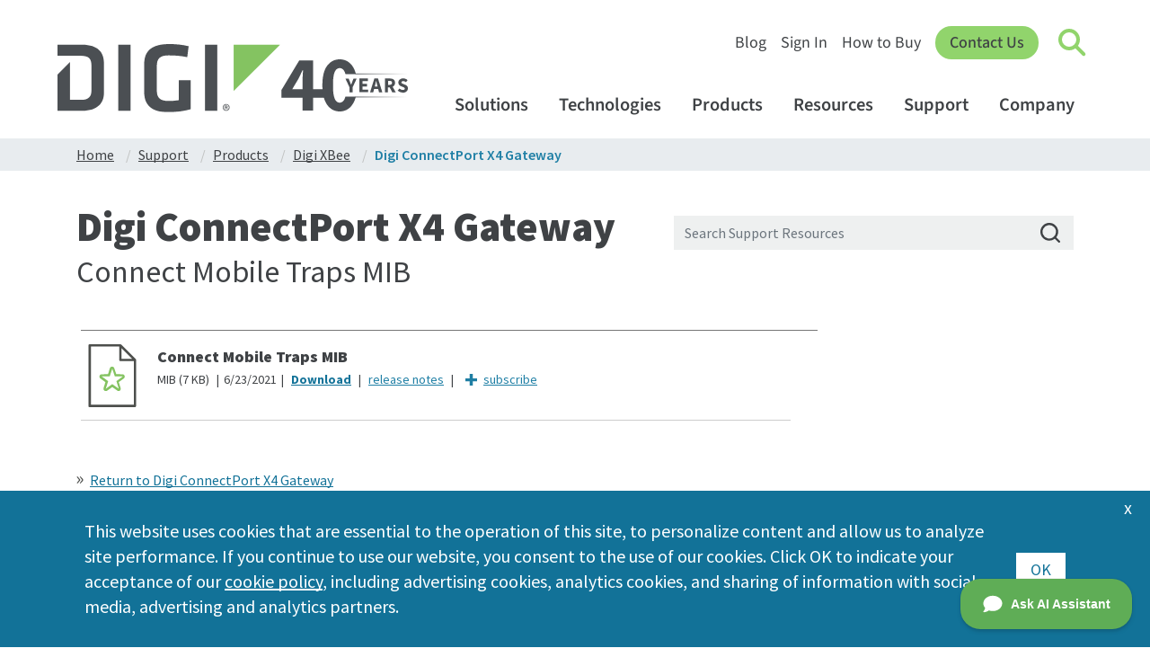

--- FILE ---
content_type: text/html; charset=utf-8
request_url: https://hub.digi.com/support/products/digi-xbee/digi-connectport-x4-gateway/?path=/support/asset/connect-mobile-traps-mib/
body_size: 10436
content:

<!DOCTYPE html>
<html lang="en">
<head id="head"><meta charset="UTF-8" /><meta http-equiv="Content-Type" content="text/html" /><meta name="viewport" content="width=device-width, initial-scale=1.0" /><title>
	Digi ConnectPort X4 Gateway Support Resources
</title><link rel="icon" href="/dc/siteicon/favicon-32" type="image/x-icon" /><meta name="Keywords" /><meta name="Description" /><meta name="og:url" content="https://hub.digi.com/support/products/digi-xbee/digi-connectport-x4-gateway/" /><meta name="og:title" content="Digi ConnectPort X4 Gateway Support Resources" /><meta name="og:description" /><meta name="og:image" content="https://hub.digi.com/dp/path=images/product-line/digi-connectport-x4-gateway" /><meta name="og:type" content="website" /><meta http-equiv="x-ua-compatible" content="IE=Edge" />
<meta name="msvalidate.01" content="990D82D10A4D5FC959E1432C8AEDED15" />
<meta name="contentType" content="Support Resource">
<link href="https://www.digi.com/CMSPages/GetResource.ashx?stylesheetname=styles&amp;v=rtGu8Ye" rel="stylesheet" type="text/css" media="screen, print" />
<script type="text/javascript" src="https://www.digi.com/CMSScripts/Custom/jquery-1.11.3.min.js"></script>
<script type="text/javascript" src="https://www.digi.com/CMSScripts/Custom/jquery.mobile.touchevents.min.js"></script>
<script type="text/javascript" src="https://www.digi.com/CMSScripts/Custom/jquery.hoverintent.min.js"></script>
<script type="text/javascript" src="https://www.digi.com/CMSScripts/Custom/jquery.simplePagination.js"></script>
<script type="text/javascript" src="https://www.digi.com/CMSScripts/Custom/script.js?v=kb2Gu8Y"></script>
<script type="text/javascript" src="https://www.digi.com/CMSScripts/Custom/compare.js"></script>
<script>
  function is_tracking_set() {
    if (getthecookie('tracking_opt_in') == 'yes') {
      return true;
    } else {
      return false;
    }
  }
  var track_script = document.createElement('script');
  track_script.innerHTML = "(function(w,d,s,l,i){w[l]=w[l]||[];w[l].push({'gtm.start': new Date().getTime(),event:'gtm.js'});var f=d.getElementsByTagName(s)[0], j=d.createElement(s),dl=l!='dataLayer'?'&l='+l:'';j.async=true;j.src='https://www.googletagmanager.com/gtm.js?id='+i+dl;f.parentNode.insertBefore(j,f);})(window,document,'script','dataLayer','GTM-TPWV5V');";
  if(is_tracking_set()) { document.head.appendChild(track_script); }
</script>
<script async src="https://www.digi.com/js/insert-digi-nav.js"></script>
<!--[if lte IE 9]>
<link href="https://www.digi.com/CMSPages/GetResource.ashx?stylesheetname=ie-9.css&amp;v=rtGu8Y" rel="stylesheet" type="text/css" media="screen, print" />
<script src="https://www.digi.com/CMSScripts/Custom/placeholders.js" type="text/javascript"></script>
<script src="https://www.digi.com/CMSScripts/Custom/jquery.columnizer.js" type="text/javascript"></script>
<script>
$(document).ready(function () {
    columnize();
});
</script>
<![endif]-->
<script>
$(document).ready(function () {
  replace_old_kb_links();
});
</script>
<!--[if lte IE 8]>
<link href="https://www.digi.com/CMSPages/GetResource.ashx?stylesheetname=ie-8.css&amp;v=rtGu8Y" rel="stylesheet" type="text/css" media="screen, print" />
<![endif]-->
<link rel="preconnect" href="https://fonts.googleapis.com">
<link rel="preconnect" href="https://fonts.gstatic.com" crossorigin>
<link href="https://fonts.googleapis.com/css2?family=Source+Sans+3:ital,wght@0,200;0,300;0,400;0,500;0,600;0,700;0,800;0,900;1,200;1,300;1,400;1,500;1,600;1,700;1,800;1,900&display=block" rel="stylesheet">
<link href="https://fonts.googleapis.com/css2?family=Source+Sans+Pro:ital,wght@0,200;0,300;0,400;0,600;0,700;0,900;1,200;1,300;1,400;1,600;1,700;1,900&display=swap" rel="stylesheet">
<link rel="stylesheet" href="https://cdn.jsdelivr.net/npm/bootstrap@4.6.0/dist/css/bootstrap.min.css" integrity="sha384-B0vP5xmATw1+K9KRQjQERJvTumQW0nPEzvF6L/Z6nronJ3oUOFUFpCjEUQouq2+l" crossorigin="anonymous">
<script src="https://cdn.jsdelivr.net/npm/bootstrap@4.6.0/dist/js/bootstrap.bundle.min.js" integrity="sha384-Piv4xVNRyMGpqkS2by6br4gNJ7DXjqk09RmUpJ8jgGtD7zP9yug3goQfGII0yAns" crossorigin="anonymous"></script>
<script src="https://www.digi.com/CMSPages/GetResource.ashx?scriptfile=/CMSScripts/Custom/lity.min.js?v=1"></script>
<script src="https://www.digi.com/js/support-survey-v2.js"></script>
<script src="https://www.digi.com/js/insert-ai-button.js?v=2"></script>
<script src="https://www.digi.com/js/critical-notes.js"></script>
<script src="https://www.digi.com/features/support-banner.js"></script>
<script type="text/javascript">window.DocsBotAI=window.DocsBotAI||{},DocsBotAI.init=function(c){return new Promise(function(e,o){var t=document.createElement("script");t.type="text/javascript",t.async=!0,t.src="https://widget.docsbot.ai/chat.js";var n=document.getElementsByTagName("script")[0];n.parentNode.insertBefore(t,n),t.addEventListener("load",function(){window.DocsBotAI.mount({id:c.id,supportCallback:c.supportCallback,identify:c.identify,options:c.options,signature:c.signature});var t;t=function(n){return new Promise(function(e){if(document.querySelector(n))return e(document.querySelector(n));var o=new MutationObserver(function(t){document.querySelector(n)&&(e(document.querySelector(n)),o.disconnect())});o.observe(document.body,{childList:!0,subtree:!0})})},t&&t("#docsbotai-root").then(e).catch(o)}),t.addEventListener("error",function(t){o(t.message)})})};</script>
<script type="text/javascript">
  DocsBotAI.init({id: "my4YXyYm6SQ5ewtD75RN/wxepOdO8DrIY3Hgszjip"});
</script><script type="text/javascript">var viewerCountryCode = 'US';</script><script type="text/javascript">var GB_AuthUserID = '95d5ab70-dffc-4b1b-b35b-b55cf5186e88';
var KNVEY_AuthUserID = '95d5ab70-dffc-4b1b-b35b-b55cf5186e88';</script><link rel="canonical" href="http://www-hub.digi.com/support/products/digi-xbee/digi-connectport-x4-gateway/" /><link href="https://www.knvey.app/media/css/knvey-components.min.css" rel="stylesheet" /><script type="text/javascript" data-src="index" src="/media/js/knvey-digi-support-site-bundle.min.js?v=123"></script><script type="text/javascript" data-src="index" src="/media/js/digi-knvey-support-site-blocks-bundle.min.js?v=413"></script><script type="text/javascript" data-src="index" src="/media/js/support-site-asset-detail-list-block.min.js?v=54"></script><link rel="stylesheet" type="text/css" data-src="index" href="/media/css/support-site-bundle.min.css?v=755"></link><link rel="stylesheet" type="text/css" data-src="index" href="/media/css/lity-override.min.css?v=1"></link></head>
<body id="body" data-page-path="/support/products/digi-xbee/digi-connectport-x4-gateway/" data-pid="UGFnZS0yOA==" data-ptid="UGFnZVRlbXBsYXRlLTQ=" data-stid="U2l0ZVRlbXBsYXRlLTI=">
    <div id="content"><div class="site-template-container">
    <div class="main-site-container fluid-container">
        <div class="placeholder-row" style=""><div class="page-template-container" id="support-site-product-line">
    <div class="support-site-breadcrumb-list list-block-container" id="support-site-breadcrumb-list" data-list-block-id="support-site-breadcrumb-list" data-list-content-block-id="1" data-list-content-container-id="1" data-collection-id="0" data-list-block-item-count="5" data-list-block-total-item-count="0" data-lbid="TGlzdEJsb2NrLTE=">
    <div class="container support-site-breadcrumb-container" id="row-container">
        <div class="row fluid-row" data-ig-content-container="1" data-content-container-id="full-row-container" id="full-row-container" data-list-block-list-container="1"><div class="content-block-container" id="support-site-breadcrumb-list-item" data-content-block-id="support-site-breadcrumb-list-item" data-index="1" data-index-type="odd" data-content-type="Page" data-content-id="1" data-dynamic-path="/page/home/" data-search-tag-paths="" data-funnel-tag-paths="" data-cid="UGFnZS0x">
    <div class="breadcrumb-item-container">
        <a href="/"><p class="breadcrumb-item-label">Home</p></a>
    </div>
</div><div class="content-block-container" id="support-site-breadcrumb-list-item" data-content-block-id="support-site-breadcrumb-list-item" data-index="2" data-index-type="even" data-content-type="Page" data-content-id="2" data-dynamic-path="/page/support/home/" data-search-tag-paths="" data-funnel-tag-paths="" data-cid="UGFnZS0y">
    <div class="breadcrumb-item-container">
        <a href="/support/"><p class="breadcrumb-item-label">Support</p></a>
    </div>
</div><div class="content-block-container" id="support-site-breadcrumb-list-item" data-content-block-id="support-site-breadcrumb-list-item" data-index="3" data-index-type="odd" data-content-type="Page" data-content-id="3" data-dynamic-path="/page/support/products/" data-search-tag-paths="site/section/support-site" data-funnel-tag-paths="" data-cid="UGFnZS0z">
    <div class="breadcrumb-item-container">
        <a href="/support/products/" title="Support Resources"><p class="breadcrumb-item-label">Products</p></a>
    </div>
</div><div class="content-block-container" id="support-site-breadcrumb-list-item" data-content-block-id="support-site-breadcrumb-list-item" data-index="4" data-index-type="even" data-content-type="Page" data-content-id="5" data-dynamic-path="/page/support/products/digi-xbee/" data-search-tag-paths="site/section/support-site site/product/embedded-systems embedded-systems/product-type/digi-xbee" data-funnel-tag-paths="" data-cid="UGFnZS01">
    <div class="breadcrumb-item-container">
        <a href="/support/products/digi-xbee/" title="Digi XBee"><p class="breadcrumb-item-label">Digi XBee</p></a>
    </div>
</div><div class="content-block-container" id="support-site-breadcrumb-list-item" data-content-block-id="support-site-breadcrumb-list-item" data-index="5" data-index-type="odd" data-content-type="Page" data-content-id="28" data-dynamic-path="/page/support/products/digi-xbee/digi-connectport-x4-gateway/" data-search-tag-paths="site/section/support-site site/product/embedded-systems embedded-systems/product-type/digi-xbee digi-xbee/product-class/digi-xbee-gateways digi-xbee-gateways/product-line/digi-connectport-x4-gateway sku-digi-connectport-x4-gateway/supported/70002477 sku-digi-connectport-x4-gateway/supported/70002515 sku-digi-connectport-x4-gateway/supported/70002523 sku-digi-connectport-x4-gateway/supported/70002526 sku-digi-connectport-x4-gateway/supported/70002536 sku-digi-connectport-x4-gateway/supported/70002544 sku-digi-connectport-x4-gateway/supported/70002545 sku-digi-connectport-x4-gateway/supported/70002546 sku-digi-connectport-x4-gateway/supported/70002548 sku-digi-connectport-x4-gateway/supported/x4-z11-e-a sku-digi-connectport-x4-gateway/supported/x4-z11-e-w sku-digi-connectport-x4-gateway/supported/x4-z1j-u901-cw sku-digi-connectport-x4-gateway/supported/x4-z1j-u901-w sku-digi-connectport-x4-gateway/supported/x4-z1u-u901-a sku-digi-connectport-x4-gateway/supported/x4h-z1u-l301-us sku-digi-connectport-x4-gateway/unsupported/70002487 sku-digi-connectport-x4-gateway/unsupported/70002516 sku-digi-connectport-x4-gateway/unsupported/70002517 sku-digi-connectport-x4-gateway/unsupported/70002520 sku-digi-connectport-x4-gateway/unsupported/70002522 sku-digi-connectport-x4-gateway/unsupported/x4-a11-e-a sku-digi-connectport-x4-gateway/unsupported/x4-a11-e-w sku-digi-connectport-x4-gateway/unsupported/x4-a1j-u901-w sku-digi-connectport-x4-gateway/unsupported/x4-a1j-u905 sku-digi-connectport-x4-gateway/unsupported/x4-a1u-u901-a sku-digi-connectport-x4-gateway/unsupported/x4-a1u-u905 sku-digi-connectport-x4-gateway/unsupported/x4-hma-u901-au sku-digi-connectport-x4-gateway/unsupported/x4-hmu-b201-a sku-digi-connectport-x4-gateway/unsupported/x4-hmu-e-a sku-digi-connectport-x4-gateway/unsupported/x4-hmu-u901-a sku-digi-connectport-x4-gateway/unsupported/x4-m11-b201-a sku-digi-connectport-x4-gateway/unsupported/x4-m11-e-a sku-digi-connectport-x4-gateway/unsupported/x4-m11-e-w sku-digi-connectport-x4-gateway/unsupported/x4-m11-u901-a sku-digi-connectport-x4-gateway/unsupported/x4-m11-u901-w sku-digi-connectport-x4-gateway/unsupported/x4-p8j-u901-w sku-digi-connectport-x4-gateway/unsupported/x4-p8j-u905 sku-digi-connectport-x4-gateway/unsupported/x4-z11-pe-a sku-digi-connectport-x4-gateway/unsupported/x4-z11-pe-w sku-digi-connectport-x4-gateway/unsupported/x4-z1j-u901-ca sku-digi-connectport-x4-gateway/unsupported/x4-z1j-u905 sku-digi-connectport-x4-gateway/unsupported/x4-z1u-b201-a sku-digi-connectport-x4-gateway/unsupported/x4-z1u-b205 sku-digi-connectport-x4-gateway/unsupported/x4-z1u-u905 sku-digi-connectport-x4-gateway/unsupported/x4h-hmu-u901-us sku-digi-connectport-x4-gateway/unsupported/x4h-z1u-b101-us sku-digi-connectport-x4-gateway/unsupported/x4h-z1u-b201-us sku-digi-connectport-x4-gateway/unsupported/x4h-z1u-u901-us" data-funnel-tag-paths="digi-xbee-gateways/product-line/digi-connectport-x4-gateway" data-cid="UGFnZS0yOA==">
    <div class="breadcrumb-item-container">
        <a href="/support/products/digi-xbee/digi-connectport-x4-gateway/" title="ConnectPort X4 Gateway"><p class="breadcrumb-item-label">Digi ConnectPort X4 Gateway</p></a>
    </div>
</div></div>
    </div>
</div>
    <div class="container product-line-headline-container" data-ig-content-container="1" data-content-container-id="row-container" id="row-container">
        <div class="row" data-ig-content-container="1" data-content-container-id="full-row-container" id="full-row-container">
            <div class="col-12 col-xs-12 col-sm-12 col-md-12 col-lg-7 col-xl-7" data-ig-content-container="1" id="col-7-container" data-content-container-id="col-7-container">
                <div class="content-block-container" id="support-site-product-line-headline" data-content-block-id="support-site-product-line-headline" data-dynamic-id="4be5bc3b-3fbf-4bd4-ad4c-7c28bcf1307e" data-cbid="Q29udGVudEJsb2NrLTEx" data-cid="UGFnZS0z">
    <h1>Digi ConnectPort X4 Gateway</h1>
</div>
            </div>
            <div class="col-12 col-xs-12 col-sm-12 col-md-12 col-lg-5 col-xl-5" data-ig-content-container="1" id="col-5-container" data-content-container-id="col-5-container">
                <div class="content-block-container" id="support-site-search-form-input" data-content-block-id="support-site-search-form-input" data-dynamic-id="42224fe7-2a22-4b6f-b76a-0063aff46d14" data-cbid="Q29udGVudEJsb2NrLTg=">
    <div class="row" data-ig-content-container="1" data-content-container-id="full-row-container" id="full-row-container">
        <div class="col-12" data-ig-content-container="1" data-content-container-id="col-12-container" id="col-12-container">
            <div class="search-form-input-container">
                <div class="input-group">
                    <span class="icon-clear-search-text button-icon"></span>
                    <input class="form-control" placeholder="Search Support Resources" data-ig-id="b0b251f8-7f3f-8c10-69ee-8a327b47d2bc" data-ig-layout-title-icon="? " data-ig-layout-title-dynamic-icon=" ">
                    <div class="icon-search-magnifying-glass search-icon"></div>
                </div>
            </div>
        </div>
    </div>
</div>
            </div>
        </div>
    </div>
    <div class="container product-line-primary-container hide" id="row-container">
        <div class="row" id="row-container">
            <div class="col-12 col-xs-12 col-sm-12 col-md-12 col-lg-9 col-xl-9" id="row-container">
                <div class="row" data-ig-content-container="1" data-content-container-id="full-row-container" id="full-row-container">
                    <div class="col-lg-5 col-xl-5 col-md-12 col-sm-12 col-xs-12 col-12" data-ig-content-container="1" id="col-5-container" data-content-container-id="col-5-container">

                        <div class="content-block-container" id="support-site-product-line-detail-image" data-content-block-id="support-site-product-line-detail-image" data-dynamic-id="15a3002f-4771-4451-8aa0-7f52e9e90692" data-cbid="Q29udGVudEJsb2NrLTI2" data-cid="UGFnZS0z">
    <img src="/dp/path=images/product-line/digi-connectport-x4-gateway,fmt=square400,bg=ffffff,c=0,v=1" loading="lazy" data-base-block-id="product-line-detail-image" data-orientation="landscape" data-width="800" data-height="528" class="product-line-detail-image" alt="Digi ConnectPort X4 Gateway" data-aid="SW1hZ2UtMTA0NQ==">
</div>
                    </div>
                    <div class="col-xl-7 col-lg-7 col-md-12 col-sm-12 col-xs-12 col-12" data-ig-content-container="1" id="col-7-container" data-content-container-id="col-7-container">
                        <div class="content-block-container" id="support-site-page-summary" data-content-block-id="support-site-page-summary" data-dynamic-id="89b736b6-141a-4ea7-b2af-63c9458981a6" data-cbid="Q29udGVudEJsb2NrLTU=" data-cid="UGFnZS0z">
    <section class="page-summary"><p>
    <span data-sheets-value="{&quot;1&quot;:2,&quot;2&quot;:&quot;Remote M2M networking gateways designed for commercial grade and rugged outdoor applications&quot;}" data-sheets-userformat="{&quot;2&quot;:15043,&quot;3&quot;:{&quot;1&quot;:0},&quot;4&quot;:{&quot;1&quot;:2,&quot;2&quot;:16776960},&quot;9&quot;:1,&quot;10&quot;:1,&quot;12&quot;:0,&quot;14&quot;:{&quot;1&quot;:2,&quot;2&quot;:4145733},&quot;15&quot;:&quot;Source Sans Pro&quot;,&quot;16&quot;:10}">Digi ConnectPort X4 gateways feature a compact commercial grade enclosure or an optional outdoors IP66/NEMA 4X enclosure. Interface options include Ethernet, serial and Zigbee/RF for flexible connectivity to virtually any remote device.</span>
</p>
<p></p>
<div id="ai-button-holder" data-ai-url="https://www.digi.com/support/ai">
</div>
<p></p>
<p style="font-size:12px;">
    <b>Note:</b> The Digi AI Assistant combines product-specific knowledge articles, documentation, and the latest AI technology to formulate the most in-depth and current answers to your product questions.
</p></section>
</div>
                        <div class="content-block-container" id="support-site-product-line-skus" data-content-block-id="support-site-product-line-skus" data-dynamic-id="be84142e-c40f-4e59-9746-7b36036e405c" data-cbid="Q29udGVudEJsb2NrLTIz" data-cid="UGFnZS0z" data-page-dynamic-path="/page/support/products/digi-xbee/digi-connectport-x4-gateway/" data-search-tag-paths="site/section/support-site site/product/embedded-systems embedded-systems/product-type/digi-xbee digi-xbee/product-class/digi-xbee-gateways digi-xbee-gateways/product-line/digi-connectport-x4-gateway sku-digi-connectport-x4-gateway/supported/70002477 sku-digi-connectport-x4-gateway/supported/70002515 sku-digi-connectport-x4-gateway/supported/70002523 sku-digi-connectport-x4-gateway/supported/70002526 sku-digi-connectport-x4-gateway/supported/70002536 sku-digi-connectport-x4-gateway/supported/70002544 sku-digi-connectport-x4-gateway/supported/70002545 sku-digi-connectport-x4-gateway/supported/70002546 sku-digi-connectport-x4-gateway/supported/70002548 sku-digi-connectport-x4-gateway/supported/x4-z11-e-a sku-digi-connectport-x4-gateway/supported/x4-z11-e-w sku-digi-connectport-x4-gateway/supported/x4-z1j-u901-cw sku-digi-connectport-x4-gateway/supported/x4-z1j-u901-w sku-digi-connectport-x4-gateway/supported/x4-z1u-u901-a sku-digi-connectport-x4-gateway/supported/x4h-z1u-l301-us sku-digi-connectport-x4-gateway/unsupported/70002487 sku-digi-connectport-x4-gateway/unsupported/70002516 sku-digi-connectport-x4-gateway/unsupported/70002517 sku-digi-connectport-x4-gateway/unsupported/70002520 sku-digi-connectport-x4-gateway/unsupported/70002522 sku-digi-connectport-x4-gateway/unsupported/x4-a11-e-a sku-digi-connectport-x4-gateway/unsupported/x4-a11-e-w sku-digi-connectport-x4-gateway/unsupported/x4-a1j-u901-w sku-digi-connectport-x4-gateway/unsupported/x4-a1j-u905 sku-digi-connectport-x4-gateway/unsupported/x4-a1u-u901-a sku-digi-connectport-x4-gateway/unsupported/x4-a1u-u905 sku-digi-connectport-x4-gateway/unsupported/x4-hma-u901-au sku-digi-connectport-x4-gateway/unsupported/x4-hmu-b201-a sku-digi-connectport-x4-gateway/unsupported/x4-hmu-e-a sku-digi-connectport-x4-gateway/unsupported/x4-hmu-u901-a sku-digi-connectport-x4-gateway/unsupported/x4-m11-b201-a sku-digi-connectport-x4-gateway/unsupported/x4-m11-e-a sku-digi-connectport-x4-gateway/unsupported/x4-m11-e-w sku-digi-connectport-x4-gateway/unsupported/x4-m11-u901-a sku-digi-connectport-x4-gateway/unsupported/x4-m11-u901-w sku-digi-connectport-x4-gateway/unsupported/x4-p8j-u901-w sku-digi-connectport-x4-gateway/unsupported/x4-p8j-u905 sku-digi-connectport-x4-gateway/unsupported/x4-z11-pe-a sku-digi-connectport-x4-gateway/unsupported/x4-z11-pe-w sku-digi-connectport-x4-gateway/unsupported/x4-z1j-u901-ca sku-digi-connectport-x4-gateway/unsupported/x4-z1j-u905 sku-digi-connectport-x4-gateway/unsupported/x4-z1u-b201-a sku-digi-connectport-x4-gateway/unsupported/x4-z1u-b205 sku-digi-connectport-x4-gateway/unsupported/x4-z1u-u905 sku-digi-connectport-x4-gateway/unsupported/x4h-hmu-u901-us sku-digi-connectport-x4-gateway/unsupported/x4h-z1u-b101-us sku-digi-connectport-x4-gateway/unsupported/x4h-z1u-b201-us sku-digi-connectport-x4-gateway/unsupported/x4h-z1u-u901-us site/section/support-site" data-external-id="Digi ConnectPort X4 Gateway">
    <div class="row fluid-row skus-row-container" data-ig-content-container="1" data-content-container-id="skus-row-container" id="skus-row-container">
        <div class="col-12 pcn-part-number-link-container" data-ig-content-container="1" data-content-container-id="pcn-part-number-link-container" id="pcn-part-number-link-container"></div>
        <div class="col-12 sku-container" data-ig-content-container="1" data-content-container-id="sku-container" id="sku-container">
            <div class="product-skus-container" data-ig-content-container="1" data-content-container-id="product-skus-container" id="product-skus-container"></div>
        </div>
    </div>
</div>
                    </div>
                </div>
                <div class="placeholder-row" style=""><div class="page-template-container"></div></div>
                <div class="row fluid-row" data-ig-content-container="1" data-content-container-id="full-row-container" id="full-row-container">
                    <div class="list-block-container col-12 list-block-container col-12" id="support-site-documentation-asset-list" data-list-block-id="support-site-documentation-asset-list" data-ig-list-block-id="7" data-collection-id="0" data-list-block-item-count="5" data-list-block-total-item-count="5" data-lbid="TGlzdEJsb2NrLTc=">
    <div id="documentation-assets-title" data-base-block-id="documentation-assets-title" class="asset-list-title asset-list-documentation-title">
        <h4>Documentation</h4>
    </div>
    <div class="row fluid-row" data-ig-content-container="1" data-content-container-id="full-row-container" id="full-row-container" data-list-block-list-container="1"><div class="asset-nav-item-container col-6 col-sm-4 col-md-3 col-lg-3 col-xl-3" id="support-site-documentation-asset-nav-item" data-content-block-id="support-site-documentation-asset-nav-item" data-index="1" data-index-type="odd" data-asset-type="webReference" data-asset-id="808" data-dynamic-path="/page/support/connectport-x4-getting-started-guide/" data-asset-page-path="/support/products/digi-xbee/digi-connectport-x4-gateway/" data-cid="d2ViUmVmZXJlbmNlLTgwOA==" data-search-tag-paths="site/section/support-site site/product/embedded-systems asset/type/getting-started-guide embedded-systems/product-type/digi-xbee digi-xbee/product-class/digi-xbee-gateways digi-xbee-gateways/product-line/digi-connectport-x4-gateway asset/action/quick-link site/section/support-site site/product/embedded-systems asset/type/getting-started-guide embedded-systems/product-type/digi-xbee digi-xbee/product-class/digi-xbee-gateways digi-xbee-gateways/product-line/digi-connectport-x4-gateway asset/action/quick-link">
    <a href="?path=/page/support/connectport-x4-getting-started-guide/"><p class="asset-title-text">ConnectPort X4 Getting Started Guide</p></a>
</div><div class="asset-nav-item-container col-6 col-sm-4 col-md-3 col-lg-3 col-xl-3" id="support-site-documentation-asset-nav-item" data-content-block-id="support-site-documentation-asset-nav-item" data-index="2" data-index-type="even" data-asset-type="webReference" data-asset-id="410" data-dynamic-path="/support/asset/realport-installation-users-guide/" data-asset-page-path="/support/products/digi-xbee/digi-connectport-x4-gateway/" data-cid="d2ViUmVmZXJlbmNlLTQxMA==" data-search-tag-paths="site/section/support-site site/product/embedded-systems site/product/networking asset/type/user-guide embedded-systems/product-type/digi-xbee digi-xbee/product-class/digi-xbee-gateways digi-xbee-gateways/product-line/digi-connectport-x4-gateway digi-connect-som/product-line/me-9210-plug-n-play digi-connect-som/product-line/me-plug-and-play networking/product-type/infrastructure-management infrastructure-management/product-class/console-servers infrastructure-management/product-class/device-servers infrastructure-management/product-class/extended-safety_medical infrastructure-management/product-class/terminal-servers infrastructure-management/product-class/usb-over-ip console-servers-infra/product-line/digi-cm console-servers-infra/product-line/digi-passport device-servers/product-line/digi-connect-sp-plug-and-play device-servers/product-line/digi-one-iap device-servers/product-line/digi-portserver-ts extended-safety_medical/product-line/digi-connect-es-extended-safety terminal-servers/product-line/digi-connectport-lts-8_16_32-terminal-server terminal-servers/product-line/digi-connectport-ts-8_16-terminal-server usb-over-ip/product-line/digi-anywhereusb device-servers/product-line/digi-one-sp-ia embedded-systems/product-type/system-on-modules system-on-modules/product-class/digi-connect digi-connect-som/product-line/me-9210-net-plus-os digi-connect-som/product-line/me-net+os sku-me-9210-net-plus-os/supported/dc-me-9210-net device-servers/product-line/digi-connect-sp-custom device-servers/product-line/digi-connect-sp device-servers/product-line/digi-connect-ez-mini device-servers/product-line/digi-connect-ez-2 device-servers/product-line/digi-connect-ez-4 device-servers/product-line/digi-connect-ez-4i industrial_hardened-servers-_infra_/product-line/digi-connect-ez-4i terminal-servers/product-line/digi-connect-ez-8 terminal-servers/product-line/digi-connect-ez-16_32 software/product-line/realport asset/action/quick-link site/section/support-site site/product/embedded-systems site/product/networking asset/type/user-guide embedded-systems/product-type/digi-xbee digi-xbee/product-class/digi-xbee-gateways digi-xbee-gateways/product-line/digi-connectport-x4-gateway digi-connect-som/product-line/me-9210-plug-n-play digi-connect-som/product-line/me-plug-and-play networking/product-type/infrastructure-management infrastructure-management/product-class/console-servers infrastructure-management/product-class/device-servers infrastructure-management/product-class/extended-safety_medical infrastructure-management/product-class/terminal-servers infrastructure-management/product-class/usb-over-ip console-servers-infra/product-line/digi-cm console-servers-infra/product-line/digi-passport device-servers/product-line/digi-connect-sp-plug-and-play device-servers/product-line/digi-one-iap device-servers/product-line/digi-portserver-ts extended-safety_medical/product-line/digi-connect-es-extended-safety terminal-servers/product-line/digi-connectport-lts-8_16_32-terminal-server terminal-servers/product-line/digi-connectport-ts-8_16-terminal-server usb-over-ip/product-line/digi-anywhereusb device-servers/product-line/digi-one-sp-ia embedded-systems/product-type/system-on-modules system-on-modules/product-class/digi-connect digi-connect-som/product-line/me-9210-net-plus-os digi-connect-som/product-line/me-net+os sku-me-9210-net-plus-os/supported/dc-me-9210-net device-servers/product-line/digi-connect-sp-custom device-servers/product-line/digi-connect-sp device-servers/product-line/digi-connect-ez-mini device-servers/product-line/digi-connect-ez-2 device-servers/product-line/digi-connect-ez-4 device-servers/product-line/digi-connect-ez-4i industrial_hardened-servers-_infra_/product-line/digi-connect-ez-4i terminal-servers/product-line/digi-connect-ez-8 terminal-servers/product-line/digi-connect-ez-16_32 software/product-line/realport asset/action/quick-link">
    <a href="?path=/support/asset/realport-installation-users-guide/"><p class="asset-title-text">RealPort Installation User's Guide</p></a>
</div><div class="asset-nav-item-container col-6 col-sm-4 col-md-3 col-lg-3 col-xl-3" id="support-site-documentation-asset-nav-item" data-content-block-id="support-site-documentation-asset-nav-item" data-index="3" data-index-type="odd" data-asset-type="webReference" data-asset-id="137" data-dynamic-path="/support/asset/digi-connect-family-command-reference/" data-asset-page-path="/support/products/digi-xbee/digi-connectport-x4-gateway/" data-cid="d2ViUmVmZXJlbmNlLTEzNw==" data-search-tag-paths="site/product/embedded-systems embedded-systems/product-type/digi-xbee digi-xbee/product-class/digi-xbee-gateways digi-xbee-gateways/product-line/digi-connectport-x4-gateway site/product/networking networking/product-type/infrastructure-management infrastructure-management/product-class/device-servers infrastructure-management/product-class/terminal-servers terminal-servers/product-line/digi-connectport-ts-8_16-terminal-server infrastructure-management/product-class/extended-safety_medical extended-safety_medical/product-line/digi-connect-es-extended-safety infrastructure-management/product-class/usb-over-ip system-on-modules/product-class/digi-connect embedded-systems/product-type/system-on-modules digi-connect-som/product-line/me-9210-plug-n-play digi-connect-som/product-line/me-plug-and-play device-servers/product-line/digi-connect-sp-plug-and-play system-on-modules/product-class/digi-connectcore digi-connectcore-som/product-line/digi-connectcore-9c site/section/support-site asset/type/user-guide device-servers/product-line/digi-connect-sp usb-over-ip/product-line/digi-anywhereusb asset/action/quick-link site/product/embedded-systems embedded-systems/product-type/digi-xbee digi-xbee/product-class/digi-xbee-gateways digi-xbee-gateways/product-line/digi-connectport-x4-gateway site/product/networking networking/product-type/infrastructure-management infrastructure-management/product-class/device-servers infrastructure-management/product-class/terminal-servers terminal-servers/product-line/digi-connectport-ts-8_16-terminal-server infrastructure-management/product-class/extended-safety_medical extended-safety_medical/product-line/digi-connect-es-extended-safety infrastructure-management/product-class/usb-over-ip system-on-modules/product-class/digi-connect embedded-systems/product-type/system-on-modules digi-connect-som/product-line/me-9210-plug-n-play digi-connect-som/product-line/me-plug-and-play device-servers/product-line/digi-connect-sp-plug-and-play system-on-modules/product-class/digi-connectcore digi-connectcore-som/product-line/digi-connectcore-9c site/section/support-site asset/type/user-guide device-servers/product-line/digi-connect-sp usb-over-ip/product-line/digi-anywhereusb asset/action/quick-link">
    <a href="?path=/support/asset/digi-connect-family-command-reference/"><p class="asset-title-text">Digi Connect Family Command Reference</p></a>
</div><div class="asset-nav-item-container col-6 col-sm-4 col-md-3 col-lg-3 col-xl-3" id="support-site-documentation-asset-nav-item" data-content-block-id="support-site-documentation-asset-nav-item" data-index="4" data-index-type="even" data-asset-type="webReference" data-asset-id="69" data-dynamic-path="/support/asset/connectport-x-family-user-guide/" data-asset-page-path="/support/products/digi-xbee/digi-connectport-x2-gateway/" data-cid="d2ViUmVmZXJlbmNlLTY5" data-search-tag-paths="site/product/embedded-systems asset/type/user-guide digi-xbee-gateways/product-line/digi-connectport-x2-gateway digi-xbee-gateways/product-line/digi-connectport-x4-gateway site/section/support-site asset/action/quick-link site/product/embedded-systems asset/type/user-guide digi-xbee-gateways/product-line/digi-connectport-x2-gateway digi-xbee-gateways/product-line/digi-connectport-x4-gateway site/section/support-site asset/action/quick-link">
    <a href="?path=/support/asset/connectport-x-family-user-guide/"><p class="asset-title-text">ConnectPort X Family User Guide</p></a>
</div><div class="asset-nav-item-container col-6 col-sm-4 col-md-3 col-lg-3 col-xl-3" id="support-site-documentation-asset-nav-item" data-content-block-id="support-site-documentation-asset-nav-item" data-index="5" data-index-type="odd" data-asset-type="webReference" data-asset-id="809" data-dynamic-path="/support/asset/zigbee-rf-modules-user-guides/" data-asset-page-path="/support/products/digi-xbee/digi-connectport-x4-gateway/" data-cid="d2ViUmVmZXJlbmNlLTgwOQ==" data-search-tag-paths="site/section/support-site site/product/embedded-systems asset/type/user-guide embedded-systems/product-type/digi-xbee digi-xbee/product-class/2_4-ghz-rf-modules digi-xbee/product-class/digi-xbee-gateways 2_4-ghz-rf-modules/product-line/zigbee-modules-_s2b_ digi-xbee-gateways/product-line/digi-connectport-x4-gateway asset/action/quick-link site/section/support-site site/product/embedded-systems asset/type/user-guide embedded-systems/product-type/digi-xbee digi-xbee/product-class/2_4-ghz-rf-modules digi-xbee/product-class/digi-xbee-gateways 2_4-ghz-rf-modules/product-line/zigbee-modules-_s2b_ digi-xbee-gateways/product-line/digi-connectport-x4-gateway asset/action/quick-link">
    <a href="?path=/support/asset/zigbee-rf-modules-user-guides/"><p class="asset-title-text">ZigBee RF Modules User Guide</p></a>
</div></div>
</div>
                </div>
            </div>
            <div class="col-12 col-xs-12 col-sm-12 col-md-12 col-lg-3 col-xl-3 col-xs-hidden col-sm-hidden col-md-hidden" id="row-container">
                <div class="list-block-container" id="support-site-frequently-viewed" data-list-block-id="support-site-frequently-viewed" data-ig-list-block-id="3" data-list-block-item-count="0" data-list-block-total-item-count="0" data-lbid="TGlzdEJsb2NrLTM="></div>
            </div>
        </div>
    </div>
    <div class="full-container asset-detail-primary-container hide" data-ig-content-container="1" data-content-container-id="container" id="container">
        <div class="asset-list-tab-container" data-ig-content-container="1" data-content-container-id="asset-list-tab-container" id="asset-list-tab-container">
            <div class="container">
                <div class="content-block-container" id="support-site-product-line-asset-list-tabs" data-content-block-id="support-site-product-line-asset-list-tabs">
                    <ul class="nav nav-tabs" id="assetListTabs" role="tablist">
                        <li class="nav-item">
                            <a class="nav-link active" id="product-resources-tab" data-toggle="tab" href="#product-resources" role="tab" aria-controls="product-resources" aria-selected="true">Product Resources</a>
                        </li>
                        <li class="nav-item">
                            <a class="nav-link" id="solution-guides-tab" data-toggle="tab" href="#solution-guides" role="tab" aria-controls="solution-guides" aria-selected="false">Solution Guides</a>
                        </li>
                        <li class="nav-item">
                            <a class="nav-link" id="knowledge-base-articles-tab" data-toggle="tab" href="#knowledge-base-articles" role="tab" aria-controls="knowledge-base-articles" aria-selected="false">Knowledge Base Articles</a>
                        </li>
                        <li class="nav-item">
                            <a class="nav-link" id="how-to-videos-tab" data-toggle="tab" href="#how-to-videos" role="tab" aria-controls="how-to-videos" aria-selected="false">How To Videos</a>
                        </li>
                    </ul>
                </div>
            </div>
        </div>
        <div class="container asset-list-tab-content-container" id="row">
            <div class="fluid-row row" id="fluid-row">
                <div class="col-12 col-xs-12 col-sm-12 col-md-12" data-ig-content-container="1" id="col-9-container" data-content-container-id="col-9-container">
                    <div class="tab-content" data-ig-content-container="1" data-content-container-id="assetListTabContent" id="assetListTabContent">
                        <div class="tab-pane fade show active row" id="product-resources" role="tabpanel" aria-labelledby="product-resources-tab" data-ig-content-container="1" data-content-container-id="product-resources">
                            <div class="fluid-row row" id="fluid-row">
                                <div class="list-block-container col-12 col-md-6 list-block-container col-6" id="support-site-drivers-patches-asset-list" data-list-block-id="support-site-drivers-patches-asset-list" data-ig-list-block-id="9" data-collection-id="0" data-list-block-item-count="5" data-list-block-total-item-count="5" data-lbid="TGlzdEJsb2NrLTk=">
    <div id="drivers-patches-assets-title" data-base-block-id="drivers-patches-assets-title" class="asset-list-title asset-list-drivers-patches-title">
        <h4>Drivers &amp;&nbsp;Patches</h4>
    </div>
    <div class="fluid-row" id="fluid-row" data-list-block-list-container="1"><div class="asset-nav-item-container" id="support-site-asset-nav-item" data-content-block-id="support-site-asset-nav-item" data-index="1" data-index-type="odd" data-asset-type="assetCollection" data-asset-id="23" data-dynamic-path="/support/asset-collection/connect-sp-os-specific-drivers/" data-asset-page-path="/support/products/infrastructure-management/digi-connect-sp-plug-and-play/" data-cid="YXNzZXRDb2xsZWN0aW9uLTIz" data-search-tag-paths="site/section/support-site asset/type/driver site/product/networking networking/product-type/infrastructure-management infrastructure-management/product-class/device-servers device-servers/product-line/digi-connect-sp-plug-and-play device-servers/product-line/digi-connect-sp-custom device-servers/product-line/digi-connect-sp site/product/embedded-systems embedded-systems/product-type/digi-xbee digi-xbee/product-class/digi-xbee-gateways embedded-systems/product-type/system-on-modules system-on-modules/product-class/digi-connect digi-connect-som/product-line/me-net+os digi-connect-som/product-line/me-9210-plug-n-play digi-connect-som/product-line/me-plug-and-play digi-connect-som/product-line/me-9210-net-plus-os digi-xbee-gateways/product-line/digi-connectport-x4-gateway industrial-cellular-routers/product-line/digi-wr21 industrial-cellular-routers/product-line/digi-wr31 transportation-cellular-routers/product-line/digi-wr44 console-servers-infra/product-line/digi-cm console-servers-infra/product-line/digi-passport device-servers/product-line/digi-one-sp-ia device-servers/product-line/digi-one-iap device-servers/product-line/digi-portserver-ts extended-safety_medical/product-line/digi-connect-es-extended-safety terminal-servers/product-line/portserver-ts-8_16-_mei_ terminal-servers/product-line/digi-connectport-lts-8_16_32-terminal-server terminal-servers/product-line/digi-connectport-ts-8_16-terminal-server digi-connectcore-som/product-line/digi-connectcore-9c digi-connectcore-som/product-line/digi-connectcore-9u digi-connectcore-som/product-line/digi-connectcore-9p site/product/software software/product-line/realport usb-over-ip/product-line/digi-anywhereusb device-servers/product-line/digi-connect-ez-mini device-servers/product-line/digi-connect-ez-2 device-servers/product-line/digi-connect-ez-4 device-servers/product-line/digi-connect-ez-4i industrial_hardened-servers-_infra_/product-line/digi-connect-ez-4i terminal-servers/product-line/digi-connect-ez-8 terminal-servers/product-line/digi-connect-ez-16_32 site/section/support-site asset/type/driver site/product/networking networking/product-type/infrastructure-management infrastructure-management/product-class/device-servers device-servers/product-line/digi-connect-sp-plug-and-play device-servers/product-line/digi-connect-sp-custom device-servers/product-line/digi-connect-sp site/product/embedded-systems embedded-systems/product-type/digi-xbee digi-xbee/product-class/digi-xbee-gateways embedded-systems/product-type/system-on-modules system-on-modules/product-class/digi-connect digi-connect-som/product-line/me-net+os digi-connect-som/product-line/me-9210-plug-n-play digi-connect-som/product-line/me-plug-and-play digi-connect-som/product-line/me-9210-net-plus-os digi-xbee-gateways/product-line/digi-connectport-x4-gateway industrial-cellular-routers/product-line/digi-wr21 industrial-cellular-routers/product-line/digi-wr31 transportation-cellular-routers/product-line/digi-wr44 console-servers-infra/product-line/digi-cm console-servers-infra/product-line/digi-passport device-servers/product-line/digi-one-sp-ia device-servers/product-line/digi-one-iap device-servers/product-line/digi-portserver-ts extended-safety_medical/product-line/digi-connect-es-extended-safety terminal-servers/product-line/portserver-ts-8_16-_mei_ terminal-servers/product-line/digi-connectport-lts-8_16_32-terminal-server terminal-servers/product-line/digi-connectport-ts-8_16-terminal-server digi-connectcore-som/product-line/digi-connectcore-9c digi-connectcore-som/product-line/digi-connectcore-9u digi-connectcore-som/product-line/digi-connectcore-9p site/product/software software/product-line/realport usb-over-ip/product-line/digi-anywhereusb device-servers/product-line/digi-connect-ez-mini device-servers/product-line/digi-connect-ez-2 device-servers/product-line/digi-connect-ez-4 device-servers/product-line/digi-connect-ez-4i industrial_hardened-servers-_infra_/product-line/digi-connect-ez-4i terminal-servers/product-line/digi-connect-ez-8 terminal-servers/product-line/digi-connect-ez-16_32">
    <a href="?path=/support/asset-collection/connect-sp-os-specific-drivers/"><p class="asset-title-text">RealPort Driver</p></a>
</div><div class="asset-nav-item-container" id="support-site-asset-nav-item" data-content-block-id="support-site-asset-nav-item" data-index="2" data-index-type="even" data-asset-type="fileAsset" data-asset-id="546" data-dynamic-path="/support/asset/how-to-install-digi-esp-for-python/" data-asset-page-path="/support/products/digi-xbee/digi-connectport-x4-gateway/" data-cid="ZmlsZUFzc2V0LTU0Ng==" data-search-tag-paths="site/product/embedded-systems asset/type/driver embedded-systems/product-type/digi-xbee digi-xbee/product-class/digi-xbee-gateways device-servers/product-line/digi-connect-sp-plug-and-play digi-xbee-gateways/product-line/digi-connectport-x4-gateway site/product/networking networking/product-type/infrastructure-management infrastructure-management/product-class/device-servers device-servers/product-line/digi-connect-sp site/section/support-site site/product/embedded-systems asset/type/driver embedded-systems/product-type/digi-xbee digi-xbee/product-class/digi-xbee-gateways device-servers/product-line/digi-connect-sp-plug-and-play digi-xbee-gateways/product-line/digi-connectport-x4-gateway site/product/networking networking/product-type/infrastructure-management infrastructure-management/product-class/device-servers device-servers/product-line/digi-connect-sp site/section/support-site">
    <a href="?path=/support/asset/how-to-install-digi-esp-for-python/"><p class="asset-title-text">How to install Digi ESP for Python</p></a>
</div><div class="asset-nav-item-container" id="support-site-asset-nav-item" data-content-block-id="support-site-asset-nav-item" data-index="3" data-index-type="odd" data-asset-type="fileAsset" data-asset-id="444" data-dynamic-path="/support/asset/digi-esp-for-python-mac-os-x-106-installer/" data-asset-page-path="/support/products/digi-xbee/xbee-gateway-zibee/" data-cid="ZmlsZUFzc2V0LTQ0NA==" data-search-tag-paths="site/product/embedded-systems asset/type/driver embedded-systems/product-type/digi-xbee digi-xbee/product-class/digi-xbee-gateways digi-xbee-gateways/product-line/digi-xbee-gateway-zigbee digi-xbee-gateways/product-line/digi-connectport-x2-gateway digi-xbee-gateways/product-line/digi-connectport-x4-gateway site/product/networking device-servers/product-line/digi-connect-sp-plug-and-play networking/product-type/infrastructure-management infrastructure-management/product-class/device-servers device-servers/product-line/digi-connect-sp site/section/support-site site/product/embedded-systems asset/type/driver embedded-systems/product-type/digi-xbee digi-xbee/product-class/digi-xbee-gateways digi-xbee-gateways/product-line/digi-xbee-gateway-zigbee digi-xbee-gateways/product-line/digi-connectport-x2-gateway digi-xbee-gateways/product-line/digi-connectport-x4-gateway site/product/networking device-servers/product-line/digi-connect-sp-plug-and-play networking/product-type/infrastructure-management infrastructure-management/product-class/device-servers device-servers/product-line/digi-connect-sp site/section/support-site">
    <a href="?path=/support/asset/digi-esp-for-python-mac-os-x-106-installer/"><p class="asset-title-text">Digi ESP for Python - Mac OS X (10.6) installer</p></a>
</div><div class="asset-nav-item-container" id="support-site-asset-nav-item" data-content-block-id="support-site-asset-nav-item" data-index="4" data-index-type="even" data-asset-type="fileAsset" data-asset-id="443" data-dynamic-path="/support/asset/digi-esp-for-python-windows-xpvistawindows-7-installer/" data-asset-page-path="/support/products/digi-xbee/xbee-gateway-zibee/" data-cid="ZmlsZUFzc2V0LTQ0Mw==" data-search-tag-paths="site/product/embedded-systems asset/type/driver embedded-systems/product-type/digi-xbee digi-xbee/product-class/digi-xbee-gateways digi-xbee-gateways/product-line/digi-xbee-gateway-zigbee digi-xbee-gateways/product-line/digi-connectport-x2-gateway digi-xbee-gateways/product-line/digi-connectport-x4-gateway site/product/networking networking/product-type/infrastructure-management infrastructure-management/product-class/device-servers device-servers/product-line/digi-connect-sp-plug-and-play device-servers/product-line/digi-connect-sp site/section/support-site site/product/embedded-systems asset/type/driver embedded-systems/product-type/digi-xbee digi-xbee/product-class/digi-xbee-gateways digi-xbee-gateways/product-line/digi-xbee-gateway-zigbee digi-xbee-gateways/product-line/digi-connectport-x2-gateway digi-xbee-gateways/product-line/digi-connectport-x4-gateway site/product/networking networking/product-type/infrastructure-management infrastructure-management/product-class/device-servers device-servers/product-line/digi-connect-sp-plug-and-play device-servers/product-line/digi-connect-sp site/section/support-site">
    <a href="?path=/support/asset/digi-esp-for-python-windows-xpvistawindows-7-installer/"><p class="asset-title-text">Digi ESP for Python - Windows XP/Vista/Windows 7 installer</p></a>
</div><div class="asset-nav-item-container" id="support-site-asset-nav-item" data-content-block-id="support-site-asset-nav-item" data-index="5" data-index-type="odd" data-asset-type="fileAsset" data-asset-id="548" data-dynamic-path="/support/asset/python-drivers-for-digi-adapters/" data-asset-page-path="/support/products/digi-xbee/digi-connectport-x4-gateway/" data-cid="ZmlsZUFzc2V0LTU0OA==" data-search-tag-paths="site/product/embedded-systems asset/type/driver embedded-systems/product-type/digi-xbee digi-xbee/product-class/digi-xbee-gateways digi-xbee-gateways/product-line/digi-connectport-x4-gateway site/section/support-site site/product/embedded-systems asset/type/driver embedded-systems/product-type/digi-xbee digi-xbee/product-class/digi-xbee-gateways digi-xbee-gateways/product-line/digi-connectport-x4-gateway site/section/support-site">
    <a href="?path=/support/asset/python-drivers-for-digi-adapters/"><p class="asset-title-text">Python Drivers for Digi Adapters</p></a>
</div></div>
</div>
                                <div class="list-block-container col-12 col-md-6 list-block-container col-6" id="support-site-firmware-asset-list" data-list-block-id="support-site-firmware-asset-list" data-ig-list-block-id="8" data-collection-id="0" data-list-block-item-count="10" data-list-block-total-item-count="10" data-lbid="TGlzdEJsb2NrLTg=">
    <div id="firmware-assets-title" data-base-block-id="firmware-assets-title" class="asset-list-title asset-list-firmware-title">
        <h4>Firmware</h4>
    </div>
    <div class="fluid-row" id="fluid-row" data-list-block-list-container="1"><div class="asset-nav-item-container" id="support-site-asset-nav-item" data-content-block-id="support-site-asset-nav-item" data-index="1" data-index-type="odd" data-asset-type="fileAsset" data-asset-id="570" data-dynamic-path="/support/asset/gateway-os-firmware-connectport-x4-v2275-eos/" data-asset-page-path="/support/products/digi-xbee/digi-connectport-x4-gateway/" data-cid="ZmlsZUFzc2V0LTU3MA==" data-search-tag-paths="site/product/embedded-systems asset/type/firmware-update embedded-systems/product-type/digi-xbee digi-xbee/product-class/digi-xbee-gateways digi-xbee-gateways/product-line/digi-connectport-x4-gateway site/section/support-site site/product/embedded-systems asset/type/firmware-update embedded-systems/product-type/digi-xbee digi-xbee/product-class/digi-xbee-gateways digi-xbee-gateways/product-line/digi-connectport-x4-gateway site/section/support-site">
    <a href="?path=/support/asset/gateway-os-firmware-connectport-x4-v2275-eos/"><p class="asset-title-text">Gateway OS Firmware ConnectPort X4 V2.27.5 (EOS)</p></a>
</div><div class="asset-nav-item-container" id="support-site-asset-nav-item" data-content-block-id="support-site-asset-nav-item" data-index="2" data-index-type="even" data-asset-type="fileAsset" data-asset-id="11630" data-dynamic-path="/support/asset/telit-le910-modem-fw-update-instructions/" data-asset-page-path="/support/products/digi-xbee/digi-connectport-x4-gateway/" data-cid="ZmlsZUFzc2V0LTExNjMw" data-search-tag-paths="site/product/embedded-systems embedded-systems/product-type/digi-xbee digi-xbee/product-class/digi-xbee-gateways digi-xbee-gateways/product-line/digi-connectport-x4-gateway asset/type/firmware-update site/section/support-site site/product/embedded-systems embedded-systems/product-type/digi-xbee digi-xbee/product-class/digi-xbee-gateways digi-xbee-gateways/product-line/digi-connectport-x4-gateway asset/type/firmware-update site/section/support-site">
    <a href="?path=/support/asset/telit-le910-modem-fw-update-instructions/"><p class="asset-title-text">Telit LE910 Modem FW Update Instructions</p></a>
</div><div class="asset-nav-item-container" id="support-site-asset-nav-item" data-content-block-id="support-site-asset-nav-item" data-index="3" data-index-type="odd" data-asset-type="fileAsset" data-asset-id="11631" data-dynamic-path="/support/asset/telit-le910-modem-fw-update-script/" data-asset-page-path="/support/products/digi-xbee/digi-connectport-x4-gateway/" data-cid="ZmlsZUFzc2V0LTExNjMx" data-search-tag-paths="site/section/support-site site/product/embedded-systems asset/type/firmware-update embedded-systems/product-type/digi-xbee digi-xbee/product-class/digi-xbee-gateways digi-xbee-gateways/product-line/digi-connectport-x4-gateway site/section/support-site site/product/embedded-systems asset/type/firmware-update embedded-systems/product-type/digi-xbee digi-xbee/product-class/digi-xbee-gateways digi-xbee-gateways/product-line/digi-connectport-x4-gateway">
    <a href="?path=/support/asset/telit-le910-modem-fw-update-script/"><p class="asset-title-text">Telit LE910 Modem FW Update Script</p></a>
</div><div class="asset-nav-item-container" id="support-site-asset-nav-item" data-content-block-id="support-site-asset-nav-item" data-index="4" data-index-type="even" data-asset-type="fileAsset" data-asset-id="1502" data-dynamic-path="/support/asset/xbee-zb-s2-module-firmware/" data-asset-page-path="/support/products/digi-xbee/digi-connectport-x4-gateway/" data-cid="ZmlsZUFzc2V0LTE1MDI=" data-search-tag-paths="site/product/embedded-systems asset/type/firmware-update embedded-systems/product-type/digi-xbee digi-xbee/product-class/digi-xbee-gateways digi-xbee-gateways/product-line/digi-connectport-x4-gateway site/section/support-site site/product/embedded-systems asset/type/firmware-update embedded-systems/product-type/digi-xbee digi-xbee/product-class/digi-xbee-gateways digi-xbee-gateways/product-line/digi-connectport-x4-gateway site/section/support-site">
    <a href="?path=/support/asset/xbee-zb-s2-module-firmware/"><p class="asset-title-text">Gateway XBee Firmware: XBee ZB (S2) module firmware ConnectPort X Gateways w/ hv0x19xx</p></a>
</div><div class="asset-nav-item-container" id="support-site-asset-nav-item" data-content-block-id="support-site-asset-nav-item" data-index="5" data-index-type="odd" data-asset-type="fileAsset" data-asset-id="1503" data-dynamic-path="/support/asset/xbee-pro-zb-s2-firmware-for-connectport/" data-asset-page-path="/support/products/digi-xbee/digi-connectport-x4-gateway/" data-cid="ZmlsZUFzc2V0LTE1MDM=" data-search-tag-paths="site/product/embedded-systems asset/type/firmware-update embedded-systems/product-type/digi-xbee digi-xbee/product-class/digi-xbee-gateways digi-xbee-gateways/product-line/digi-connectport-x4-gateway site/section/support-site site/product/embedded-systems asset/type/firmware-update embedded-systems/product-type/digi-xbee digi-xbee/product-class/digi-xbee-gateways digi-xbee-gateways/product-line/digi-connectport-x4-gateway site/section/support-site">
    <a href="?path=/support/asset/xbee-pro-zb-s2-firmware-for-connectport/"><p class="asset-title-text">Gateway XBee Firmware: XBee-PRO ZB (S2) firmware for ConnectPort X Gateways hv0x1axx</p></a>
</div><div class="asset-nav-item-container" id="support-site-asset-nav-item" data-content-block-id="support-site-asset-nav-item" data-index="6" data-index-type="even" data-asset-type="fileAsset" data-asset-id="580" data-dynamic-path="/support/asset/gateway-xbee-firmware-xbee-pro-zb-s2b-module-firmware-used-in-gateways-with-hardware-ver-hv0x1exx/" data-asset-page-path="/support/products/digi-xbee/digi-connectport-x4-gateway/" data-cid="ZmlsZUFzc2V0LTU4MA==" data-search-tag-paths="site/product/embedded-systems asset/type/firmware-update embedded-systems/product-type/digi-xbee digi-xbee/product-class/digi-xbee-gateways digi-xbee-gateways/product-line/digi-connectport-x4-gateway site/section/support-site site/product/embedded-systems asset/type/firmware-update embedded-systems/product-type/digi-xbee digi-xbee/product-class/digi-xbee-gateways digi-xbee-gateways/product-line/digi-connectport-x4-gateway site/section/support-site">
    <a href="?path=/support/asset/gateway-xbee-firmware-xbee-pro-zb-s2b-module-firmware-used-in-gateways-with-hardware-ver-hv0x1exx/"><p class="asset-title-text">Gateway XBee Firmware XBee-PRO ZB (S2B) firmware for Gateways w/ hardware hv0x1exx</p></a>
</div><div class="asset-nav-item-container" id="support-site-asset-nav-item" data-content-block-id="support-site-asset-nav-item" data-index="7" data-index-type="odd" data-asset-type="fileAsset" data-asset-id="573" data-dynamic-path="/support/asset/gateway-post-firmware-connectport-x4-connect-wan-3g-16mb/" data-asset-page-path="/support/products/digi-xbee/digi-connectport-x4-gateway/" data-cid="ZmlsZUFzc2V0LTU3Mw==" data-search-tag-paths="site/product/embedded-systems asset/type/firmware-update embedded-systems/product-type/digi-xbee digi-xbee/product-class/digi-xbee-gateways digi-xbee-gateways/product-line/digi-connectport-x4-gateway site/section/support-site site/product/embedded-systems asset/type/firmware-update embedded-systems/product-type/digi-xbee digi-xbee/product-class/digi-xbee-gateways digi-xbee-gateways/product-line/digi-connectport-x4-gateway site/section/support-site">
    <a href="?path=/support/asset/gateway-post-firmware-connectport-x4-connect-wan-3g-16mb/"><p class="asset-title-text">Gateway POST Firmware ConnectPort X4/ Connect WAN 3G 16MB</p></a>
</div><div class="asset-nav-item-container" id="support-site-asset-nav-item" data-content-block-id="support-site-asset-nav-item" data-index="8" data-index-type="even" data-asset-type="fileAsset" data-asset-id="574" data-dynamic-path="/support/asset/gateway-post-firmware-connectport-x4-connect-wan-3g-32mb/" data-asset-page-path="/support/products/digi-xbee/digi-connectport-x4-gateway/" data-cid="ZmlsZUFzc2V0LTU3NA==" data-search-tag-paths="site/product/embedded-systems asset/type/firmware-update embedded-systems/product-type/digi-xbee digi-xbee/product-class/digi-xbee-gateways digi-xbee-gateways/product-line/digi-connectport-x4-gateway site/section/support-site site/product/embedded-systems asset/type/firmware-update embedded-systems/product-type/digi-xbee digi-xbee/product-class/digi-xbee-gateways digi-xbee-gateways/product-line/digi-connectport-x4-gateway site/section/support-site">
    <a href="?path=/support/asset/gateway-post-firmware-connectport-x4-connect-wan-3g-32mb/"><p class="asset-title-text">Gateway POST Firmware ConnectPort X4/ Connect WAN 3G 32MB</p></a>
</div><div class="asset-nav-item-container" id="support-site-asset-nav-item" data-content-block-id="support-site-asset-nav-item" data-index="9" data-index-type="odd" data-asset-type="fileAsset" data-asset-id="569" data-dynamic-path="/support/asset/digi-connectport-x4x4h-telit-he910-d-modem-firmware-update/" data-asset-page-path="/support/products/digi-xbee/digi-connectport-x4-gateway/" data-cid="ZmlsZUFzc2V0LTU2OQ==" data-search-tag-paths="site/product/embedded-systems asset/type/firmware-update embedded-systems/product-type/digi-xbee digi-xbee/product-class/digi-xbee-gateways digi-xbee-gateways/product-line/digi-connectport-x4-gateway site/section/support-site site/product/embedded-systems asset/type/firmware-update embedded-systems/product-type/digi-xbee digi-xbee/product-class/digi-xbee-gateways digi-xbee-gateways/product-line/digi-connectport-x4-gateway site/section/support-site">
    <a href="?path=/support/asset/digi-connectport-x4x4h-telit-he910-d-modem-firmware-update/"><p class="asset-title-text">Digi ConnectPort X4:X4H Telit HE910-D Modem Firmware Update</p></a>
</div><div class="asset-nav-item-container" id="support-site-asset-nav-item" data-content-block-id="support-site-asset-nav-item" data-index="10" data-index-type="even" data-asset-type="fileAsset" data-asset-id="571" data-dynamic-path="/support/asset/gateway-os-firmware-connectport-x4-eos/" data-asset-page-path="/support/products/digi-xbee/digi-connectport-x4-gateway/" data-cid="ZmlsZUFzc2V0LTU3MQ==" data-search-tag-paths="site/product/embedded-systems asset/type/firmware-update embedded-systems/product-type/digi-xbee digi-xbee/product-class/digi-xbee-gateways digi-xbee-gateways/product-line/digi-connectport-x4-gateway site/section/support-site site/product/embedded-systems asset/type/firmware-update embedded-systems/product-type/digi-xbee digi-xbee/product-class/digi-xbee-gateways digi-xbee-gateways/product-line/digi-connectport-x4-gateway site/section/support-site">
    <a href="?path=/support/asset/gateway-os-firmware-connectport-x4-eos/"><p class="asset-title-text">Gateway OS Firmware ConnectPort X4 (EOS)</p></a>
</div></div>
</div>
                                <div class="list-block-container col-12 col-md-6 list-block-container col-6" id="support-site-development-resources-asset-list" data-list-block-id="support-site-development-resources-asset-list" data-ig-list-block-id="13" data-collection-id="0" data-list-block-item-count="13" data-list-block-total-item-count="13" data-lbid="TGlzdEJsb2NrLTEz">
    <div id="development-resources-assets-title" data-base-block-id="development-resources-assets-title" class="asset-list-title asset-list-development-resources-title">
        <h4>Resources &amp; Utilities</h4>
    </div>
    <div class="fluid-row" id="fluid-row" data-list-block-list-container="1"><div class="asset-nav-item-container" id="support-site-asset-nav-item" data-content-block-id="support-site-asset-nav-item" data-index="1" data-index-type="odd" data-asset-type="webReference" data-asset-id="233" data-dynamic-path="/support/asset/xctu/" data-asset-page-path="/support/products/digi-xbee/digi-xbee-wi-fi/" data-cid="d2ViUmVmZXJlbmNlLTIzMw==" data-search-tag-paths="site/product/embedded-systems asset/type/development-resource embedded-systems/product-type/digi-xbee digi-xbee/product-class/2_4-ghz-rf-modules digi-xbee/product-class/digi-xbee-cellular-modems digi-xbee/product-class/digi-xbee-gateways digi-xbee/product-class/sub-1-ghz-rf-modules 2_4-ghz-rf-modules/product-line/digi-xbee-wi-fi 2_4-ghz-rf-modules/product-line/xbee-3 2_4-ghz-rf-modules/product-line/xbee-s1 2_4-ghz-rf-modules/product-line/xbee-s2 digi-xbee-cellular-modems/product-line/digi-xbee-3-cellular-lte-cat-1-modem digi-xbee-cellular-modems/product-line/digi-xbee-3-cellular-lte-m_nb-iot-modem digi-xbee-cellular-modems/product-line/digi-xbee-cellular-3g digi-xbee-cellular-modems/product-line/digi-xbee-cellular-lte-cat-1 digi-xbee-gateways/product-line/digi-connectport-x2-gateway digi-xbee-gateways/product-line/digi-connectport-x4-gateway sub-1-ghz-rf-modules/product-line/digi-xbee-sx-900-rf-module sub-1-ghz-gateways/product-line/digi-xbee-sx-rf sub-1-ghz-rf-modules/product-line/digi-xbee-sx-868-rf-module sub-1-ghz-rf-modules/product-line/digi-xbee-pro-900hp sub-1-ghz-rf-modules/product-line/digi-xbee-865-868lp sub-1-ghz-gateways/product-line/digi-xbee-3-usb-adapter site/section/support-site sub-1-ghz-rf-modules/product-line/digi-xbee-xr-900 site/product/embedded-systems asset/type/development-resource embedded-systems/product-type/digi-xbee digi-xbee/product-class/2_4-ghz-rf-modules digi-xbee/product-class/digi-xbee-cellular-modems digi-xbee/product-class/digi-xbee-gateways digi-xbee/product-class/sub-1-ghz-rf-modules 2_4-ghz-rf-modules/product-line/digi-xbee-wi-fi 2_4-ghz-rf-modules/product-line/xbee-3 2_4-ghz-rf-modules/product-line/xbee-s1 2_4-ghz-rf-modules/product-line/xbee-s2 digi-xbee-cellular-modems/product-line/digi-xbee-3-cellular-lte-cat-1-modem digi-xbee-cellular-modems/product-line/digi-xbee-3-cellular-lte-m_nb-iot-modem digi-xbee-cellular-modems/product-line/digi-xbee-cellular-3g digi-xbee-cellular-modems/product-line/digi-xbee-cellular-lte-cat-1 digi-xbee-gateways/product-line/digi-connectport-x2-gateway digi-xbee-gateways/product-line/digi-connectport-x4-gateway sub-1-ghz-rf-modules/product-line/digi-xbee-sx-900-rf-module sub-1-ghz-gateways/product-line/digi-xbee-sx-rf sub-1-ghz-rf-modules/product-line/digi-xbee-sx-868-rf-module sub-1-ghz-rf-modules/product-line/digi-xbee-pro-900hp sub-1-ghz-rf-modules/product-line/digi-xbee-865-868lp sub-1-ghz-gateways/product-line/digi-xbee-3-usb-adapter site/section/support-site sub-1-ghz-rf-modules/product-line/digi-xbee-xr-900">
    <a href="?path=/support/asset/xctu/"><p class="asset-title-text">XCTU</p></a>
</div><div class="asset-nav-item-container" id="support-site-asset-nav-item" data-content-block-id="support-site-asset-nav-item" data-index="2" data-index-type="even" data-asset-type="fileAsset" data-asset-id="567" data-dynamic-path="/support/asset/digi-structures-of-management-smi-mib/" data-asset-page-path="/support/products/digi-xbee/digi-connectport-x4-gateway/" data-cid="ZmlsZUFzc2V0LTU2Nw==" data-search-tag-paths="site/product/embedded-systems asset/type/development-resource embedded-systems/product-type/digi-xbee digi-xbee/product-class/digi-xbee-gateways digi-xbee-gateways/product-line/digi-connectport-x4-gateway site/product/networking networking/product-type/infrastructure-management infrastructure-management/product-class/device-servers device-servers/product-line/digi-portserver-ts infrastructure-management/product-class/terminal-servers terminal-servers/product-line/digi-connectport-ts-8_16-terminal-server infrastructure-management/product-class/console-servers console-servers-infra/product-line/digi-passport console-servers-infra/product-line/digi-cm device-servers/product-line/digi-one-sp-ia device-servers/product-line/digi-one-iap device-servers/product-line/digi-connect-ws-60601-certified-extended-safety-terminal-server terminal-servers/product-line/digi-connectport-lts-8_16_32-terminal-server infrastructure-management/product-class/extended-safety_medical extended-safety_medical/product-line/digi-connect-es-extended-safety embedded-systems/product-type/system-on-modules system-on-modules/product-class/digi-connect digi-connect-som/product-line/me-9210-plug-n-play digi-connect-som/product-line/me-plug-and-play site/section/support-site terminal-servers/product-line/portserver-ts-8_16-_mei_ site/product/embedded-systems asset/type/development-resource embedded-systems/product-type/digi-xbee digi-xbee/product-class/digi-xbee-gateways digi-xbee-gateways/product-line/digi-connectport-x4-gateway site/product/networking networking/product-type/infrastructure-management infrastructure-management/product-class/device-servers device-servers/product-line/digi-portserver-ts infrastructure-management/product-class/terminal-servers terminal-servers/product-line/digi-connectport-ts-8_16-terminal-server infrastructure-management/product-class/console-servers console-servers-infra/product-line/digi-passport console-servers-infra/product-line/digi-cm device-servers/product-line/digi-one-sp-ia device-servers/product-line/digi-one-iap device-servers/product-line/digi-connect-ws-60601-certified-extended-safety-terminal-server terminal-servers/product-line/digi-connectport-lts-8_16_32-terminal-server infrastructure-management/product-class/extended-safety_medical extended-safety_medical/product-line/digi-connect-es-extended-safety embedded-systems/product-type/system-on-modules system-on-modules/product-class/digi-connect digi-connect-som/product-line/me-9210-plug-n-play digi-connect-som/product-line/me-plug-and-play site/section/support-site terminal-servers/product-line/portserver-ts-8_16-_mei_">
    <a href="?path=/support/asset/digi-structures-of-management-smi-mib/"><p class="asset-title-text">Digi Structures of Management (SMI) MIB</p></a>
</div><div class="asset-nav-item-container" id="support-site-asset-nav-item" data-content-block-id="support-site-asset-nav-item" data-index="3" data-index-type="odd" data-asset-type="fileAsset" data-asset-id="79" data-dynamic-path="/support/asset/device-discovery-utility-for-microsoft-windows-standalone-version/" data-asset-page-path="/support/products/infrastructure-management/digi-connect-sp-plug-and-play/" data-cid="ZmlsZUFzc2V0LTc5" data-search-tag-paths="site/product/networking asset/type/development-resource networking/product-type/cellular-routers cellular-routers/product-class/transportation-cellular-routers networking/product-type/infrastructure-management infrastructure-management/product-class/device-servers device-servers/product-line/digi-connect-sp-plug-and-play device-servers/product-line/digi-one-iap device-servers/product-line/digi-portserver-ts infrastructure-management/product-class/terminal-servers terminal-servers/product-line/digi-connectport-ts-8_16-terminal-server device-servers/product-line/digi-one-sp-ia console-servers-infra/product-line/digi-cm console-servers-infra/product-line/digi-passport extended-safety_medical/product-line/digi-connect-es-extended-safety terminal-servers/product-line/digi-connectport-lts-8_16_32-terminal-server device-servers/product-line/digi-connect-ws-60601-certified-extended-safety-terminal-server site/section/support-site usb-over-ip/product-line/digi-anywhereusb software/product-line/digi-device-discovery digi-xbee-gateways/product-line/digi-connectport-x2-gateway digi-xbee-gateways/product-line/digi-connectport-x4-gateway digi-xbee-gateways/product-line/digi-xbee-gateway-zigbee digi-xbee-gateways/product-line/digi-xbee-industrial-gateway digi-connect-som/product-line/me-9210-plug-n-play digi-connect-som/product-line/me-plug-and-play site/product/networking asset/type/development-resource networking/product-type/cellular-routers cellular-routers/product-class/transportation-cellular-routers networking/product-type/infrastructure-management infrastructure-management/product-class/device-servers device-servers/product-line/digi-connect-sp-plug-and-play device-servers/product-line/digi-one-iap device-servers/product-line/digi-portserver-ts infrastructure-management/product-class/terminal-servers terminal-servers/product-line/digi-connectport-ts-8_16-terminal-server device-servers/product-line/digi-one-sp-ia console-servers-infra/product-line/digi-cm console-servers-infra/product-line/digi-passport extended-safety_medical/product-line/digi-connect-es-extended-safety terminal-servers/product-line/digi-connectport-lts-8_16_32-terminal-server device-servers/product-line/digi-connect-ws-60601-certified-extended-safety-terminal-server site/section/support-site usb-over-ip/product-line/digi-anywhereusb software/product-line/digi-device-discovery digi-xbee-gateways/product-line/digi-connectport-x2-gateway digi-xbee-gateways/product-line/digi-connectport-x4-gateway digi-xbee-gateways/product-line/digi-xbee-gateway-zigbee digi-xbee-gateways/product-line/digi-xbee-industrial-gateway digi-connect-som/product-line/me-9210-plug-n-play digi-connect-som/product-line/me-plug-and-play">
    <a href="?path=/support/asset/device-discovery-utility-for-microsoft-windows-standalone-version/"><p class="asset-title-text">Device Discovery Utility for Microsoft Windows - Standalone version</p></a>
</div><div class="asset-nav-item-container" id="support-site-asset-nav-item" data-content-block-id="support-site-asset-nav-item" data-index="4" data-index-type="even" data-asset-type="fileAsset" data-asset-id="565" data-dynamic-path="/support/asset/digi-connect-mobile-status-mib/" data-asset-page-path="/support/products/digi-xbee/digi-connectport-x4-gateway/" data-cid="ZmlsZUFzc2V0LTU2NQ==" data-search-tag-paths="site/product/embedded-systems asset/type/development-resource embedded-systems/product-type/digi-xbee digi-xbee/product-class/digi-xbee-gateways digi-xbee-gateways/product-line/digi-connectport-x4-gateway site/section/support-site site/product/embedded-systems asset/type/development-resource embedded-systems/product-type/digi-xbee digi-xbee/product-class/digi-xbee-gateways digi-xbee-gateways/product-line/digi-connectport-x4-gateway site/section/support-site">
    <a href="?path=/support/asset/digi-connect-mobile-status-mib/"><p class="asset-title-text">Digi Connect Mobile Status MIB</p></a>
</div><div class="asset-nav-item-container" id="support-site-asset-nav-item" data-content-block-id="support-site-asset-nav-item" data-index="5" data-index-type="odd" data-asset-type="fileAsset" data-asset-id="566" data-dynamic-path="/support/asset/digi-connectware-manager-notifications-mib/" data-asset-page-path="/support/products/digi-xbee/digi-connectport-x4-gateway/" data-cid="ZmlsZUFzc2V0LTU2Ng==" data-search-tag-paths="site/product/embedded-systems asset/type/development-resource embedded-systems/product-type/digi-xbee digi-xbee/product-class/digi-xbee-gateways digi-xbee-gateways/product-line/digi-connectport-x4-gateway site/product/networking networking/product-type/infrastructure-management infrastructure-management/product-class/terminal-servers terminal-servers/product-line/digi-connectport-ts-8_16-terminal-server infrastructure-management/product-class/device-servers device-servers/product-line/digi-connect-ws-60601-certified-extended-safety-terminal-server infrastructure-management/product-class/extended-safety_medical extended-safety_medical/product-line/digi-connect-es-extended-safety embedded-systems/product-type/system-on-modules system-on-modules/product-class/digi-connect digi-connect-som/product-line/me-9210-plug-n-play digi-connect-som/product-line/me-plug-and-play site/section/support-site site/product/embedded-systems asset/type/development-resource embedded-systems/product-type/digi-xbee digi-xbee/product-class/digi-xbee-gateways digi-xbee-gateways/product-line/digi-connectport-x4-gateway site/product/networking networking/product-type/infrastructure-management infrastructure-management/product-class/terminal-servers terminal-servers/product-line/digi-connectport-ts-8_16-terminal-server infrastructure-management/product-class/device-servers device-servers/product-line/digi-connect-ws-60601-certified-extended-safety-terminal-server infrastructure-management/product-class/extended-safety_medical extended-safety_medical/product-line/digi-connect-es-extended-safety embedded-systems/product-type/system-on-modules system-on-modules/product-class/digi-connect digi-connect-som/product-line/me-9210-plug-n-play digi-connect-som/product-line/me-plug-and-play site/section/support-site">
    <a href="?path=/support/asset/digi-connectware-manager-notifications-mib/"><p class="asset-title-text">Digi Connectware Manager Notifications MIB</p></a>
</div><div class="asset-nav-item-container" id="support-site-asset-nav-item" data-content-block-id="support-site-asset-nav-item" data-index="6" data-index-type="even" data-asset-type="fileAsset" data-asset-id="568" data-dynamic-path="/support/asset/python-standard-library-for-nds-based-products-only/" data-asset-page-path="/support/products/digi-xbee/digi-connectport-x4-gateway/" data-cid="ZmlsZUFzc2V0LTU2OA==" data-search-tag-paths="site/product/embedded-systems asset/type/development-resource embedded-systems/product-type/digi-xbee digi-xbee/product-class/digi-xbee-gateways digi-xbee-gateways/product-line/digi-connectport-x4-gateway site/product/networking networking/product-type/infrastructure-management infrastructure-management/product-class/extended-safety_medical extended-safety_medical/product-line/digi-connect-es-extended-safety site/section/support-site site/product/embedded-systems asset/type/development-resource embedded-systems/product-type/digi-xbee digi-xbee/product-class/digi-xbee-gateways digi-xbee-gateways/product-line/digi-connectport-x4-gateway site/product/networking networking/product-type/infrastructure-management infrastructure-management/product-class/extended-safety_medical extended-safety_medical/product-line/digi-connect-es-extended-safety site/section/support-site">
    <a href="?path=/support/asset/python-standard-library-for-nds-based-products-only/"><p class="asset-title-text">Python Standard Library for NDS-based products only</p></a>
</div><div class="asset-nav-item-container" id="support-site-asset-nav-item" data-content-block-id="support-site-asset-nav-item" data-index="7" data-index-type="odd" data-asset-type="fileAsset" data-asset-id="562" data-dynamic-path="/support/asset/connect-mobile-information-mib/" data-asset-page-path="/support/products/digi-xbee/digi-connectport-x4-gateway/" data-cid="ZmlsZUFzc2V0LTU2Mg==" data-search-tag-paths="site/product/embedded-systems asset/type/development-resource embedded-systems/product-type/digi-xbee digi-xbee/product-class/digi-xbee-gateways digi-xbee-gateways/product-line/digi-connectport-x4-gateway site/section/support-site site/product/embedded-systems asset/type/development-resource embedded-systems/product-type/digi-xbee digi-xbee/product-class/digi-xbee-gateways digi-xbee-gateways/product-line/digi-connectport-x4-gateway site/section/support-site">
    <a href="?path=/support/asset/connect-mobile-information-mib/"><p class="asset-title-text">Connect Mobile Information MIB</p></a>
</div><div class="asset-nav-item-container" id="support-site-asset-nav-item" data-content-block-id="support-site-asset-nav-item" data-index="8" data-index-type="even" data-asset-type="fileAsset" data-asset-id="563" data-dynamic-path="/support/asset/connect-mobile-traps-mib/" data-asset-page-path="/support/products/digi-xbee/digi-connectport-x4-gateway/" data-cid="ZmlsZUFzc2V0LTU2Mw==" data-search-tag-paths="site/product/embedded-systems asset/type/development-resource embedded-systems/product-type/digi-xbee digi-xbee/product-class/digi-xbee-gateways digi-xbee-gateways/product-line/digi-connectport-x4-gateway site/section/support-site site/product/embedded-systems asset/type/development-resource embedded-systems/product-type/digi-xbee digi-xbee/product-class/digi-xbee-gateways digi-xbee-gateways/product-line/digi-connectport-x4-gateway site/section/support-site">
    <a href="?path=/support/asset/connect-mobile-traps-mib/"><p class="asset-title-text">Connect Mobile Traps MIB</p></a>
</div><div class="asset-nav-item-container" id="support-site-asset-nav-item" data-content-block-id="support-site-asset-nav-item" data-index="9" data-index-type="odd" data-asset-type="fileAsset" data-asset-id="564" data-dynamic-path="/support/asset/digi-connect-device-identity-mib/" data-asset-page-path="/support/products/digi-xbee/digi-connectport-x4-gateway/" data-cid="ZmlsZUFzc2V0LTU2NA==" data-search-tag-paths="site/product/embedded-systems asset/type/development-resource embedded-systems/product-type/digi-xbee digi-xbee/product-class/digi-xbee-gateways digi-xbee-gateways/product-line/digi-connectport-x4-gateway site/product/networking networking/product-type/infrastructure-management infrastructure-management/product-class/terminal-servers terminal-servers/product-line/digi-connectport-ts-8_16-terminal-server infrastructure-management/product-class/device-servers device-servers/product-line/digi-connect-ws-60601-certified-extended-safety-terminal-server infrastructure-management/product-class/extended-safety_medical extended-safety_medical/product-line/digi-connect-es-extended-safety embedded-systems/product-type/system-on-modules system-on-modules/product-class/digi-connect digi-connect-som/product-line/me-9210-plug-n-play digi-connect-som/product-line/me-plug-and-play site/section/support-site site/product/embedded-systems asset/type/development-resource embedded-systems/product-type/digi-xbee digi-xbee/product-class/digi-xbee-gateways digi-xbee-gateways/product-line/digi-connectport-x4-gateway site/product/networking networking/product-type/infrastructure-management infrastructure-management/product-class/terminal-servers terminal-servers/product-line/digi-connectport-ts-8_16-terminal-server infrastructure-management/product-class/device-servers device-servers/product-line/digi-connect-ws-60601-certified-extended-safety-terminal-server infrastructure-management/product-class/extended-safety_medical extended-safety_medical/product-line/digi-connect-es-extended-safety embedded-systems/product-type/system-on-modules system-on-modules/product-class/digi-connect digi-connect-som/product-line/me-9210-plug-n-play digi-connect-som/product-line/me-plug-and-play site/section/support-site">
    <a href="?path=/support/asset/digi-connect-device-identity-mib/"><p class="asset-title-text">Digi Connect Device Identity MIB</p></a>
</div><div class="asset-nav-item-container" id="support-site-asset-nav-item" data-content-block-id="support-site-asset-nav-item" data-index="10" data-index-type="even" data-asset-type="webReference" data-asset-id="138" data-dynamic-path="/support/asset/digi-python-wiki-archive/" data-asset-page-path="/support/products/digi-xbee/digi-connectport-x4-gateway/" data-cid="d2ViUmVmZXJlbmNlLTEzOA==" data-search-tag-paths="site/product/embedded-systems asset/type/development-resource embedded-systems/product-type/digi-xbee digi-xbee/product-class/digi-xbee-gateways digi-xbee-gateways/product-line/digi-connectport-x4-gateway site/product/networking networking/product-type/infrastructure-management infrastructure-management/product-class/extended-safety_medical extended-safety_medical/product-line/digi-connect-es-extended-safety site/section/support-site site/product/embedded-systems asset/type/development-resource embedded-systems/product-type/digi-xbee digi-xbee/product-class/digi-xbee-gateways digi-xbee-gateways/product-line/digi-connectport-x4-gateway site/product/networking networking/product-type/infrastructure-management infrastructure-management/product-class/extended-safety_medical extended-safety_medical/product-line/digi-connect-es-extended-safety site/section/support-site">
    <a href="?path=/support/asset/digi-python-wiki-archive/"><p class="asset-title-text">Digi Python Wiki Archive</p></a>
</div><div class="asset-nav-item-container" id="support-site-asset-nav-item" data-content-block-id="support-site-asset-nav-item" data-index="11" data-index-type="odd" data-asset-type="webReference" data-asset-id="139" data-dynamic-path="/support/asset/digi-python-mediawiki/" data-asset-page-path="/support/products/digi-xbee/digi-connectport-x4-gateway/" data-cid="d2ViUmVmZXJlbmNlLTEzOQ==" data-search-tag-paths="site/product/embedded-systems asset/type/development-resource embedded-systems/product-type/digi-xbee digi-xbee/product-class/digi-xbee-gateways digi-xbee-gateways/product-line/digi-connectport-x4-gateway site/section/support-site site/product/embedded-systems asset/type/development-resource embedded-systems/product-type/digi-xbee digi-xbee/product-class/digi-xbee-gateways digi-xbee-gateways/product-line/digi-connectport-x4-gateway site/section/support-site">
    <a href="?path=/support/asset/digi-python-mediawiki/"><p class="asset-title-text">Digi Python Mediawiki</p></a>
</div><div class="asset-nav-item-container" id="support-site-asset-nav-item" data-content-block-id="support-site-asset-nav-item" data-index="12" data-index-type="even" data-asset-type="fileAsset" data-asset-id="550" data-dynamic-path="/support/asset/xbeexbee-pro-drop-in-networking-adapters-and-accessories-user-guide/" data-asset-page-path="/support/products/digi-xbee/digi-connectport-x4-gateway/" data-cid="ZmlsZUFzc2V0LTU1MA==" data-search-tag-paths="site/product/embedded-systems embedded-systems/product-type/digi-xbee digi-xbee/product-class/digi-xbee-gateways digi-xbee-gateways/product-line/digi-connectport-x4-gateway asset/type/development-resource site/section/support-site site/product/embedded-systems embedded-systems/product-type/digi-xbee digi-xbee/product-class/digi-xbee-gateways digi-xbee-gateways/product-line/digi-connectport-x4-gateway asset/type/development-resource site/section/support-site">
    <a href="?path=/support/asset/xbeexbee-pro-drop-in-networking-adapters-and-accessories-user-guide/"><p class="asset-title-text">XBee/XBee-PRO Drop-in Networking Adapters and Accessories User Guide</p></a>
</div><div class="asset-nav-item-container" id="support-site-asset-nav-item" data-content-block-id="support-site-asset-nav-item" data-index="13" data-index-type="odd" data-asset-type="fileAsset" data-asset-id="479" data-dynamic-path="/support/asset/battery-life-calculator/" data-asset-page-path="/support/products/digi-xbee/digi-xbee-s1/" data-cid="ZmlsZUFzc2V0LTQ3OQ==" data-search-tag-paths="site/product/embedded-systems asset/type/development-resource embedded-systems/product-type/digi-xbee digi-xbee/product-class/2_4-ghz-rf-modules 2_4-ghz-rf-modules/product-line/xbee-s1 digi-xbee/product-class/digi-xbee-gateways digi-xbee-gateways/product-line/digi-connectport-x4-gateway site/section/support-site site/product/embedded-systems asset/type/development-resource embedded-systems/product-type/digi-xbee digi-xbee/product-class/2_4-ghz-rf-modules 2_4-ghz-rf-modules/product-line/xbee-s1 digi-xbee/product-class/digi-xbee-gateways digi-xbee-gateways/product-line/digi-connectport-x4-gateway site/section/support-site">
    <a href="?path=/support/asset/battery-life-calculator/"><p class="asset-title-text">Battery Life Calculator</p></a>
</div></div>
</div>
                                <div class="list-block-container col-12 col-md-6 list-block-container col-6" id="support-site-hardware-resources-asset-list" data-list-block-id="support-site-hardware-resources-asset-list" data-ig-list-block-id="11" data-collection-id="0" data-list-block-item-count="4" data-list-block-total-item-count="4" data-lbid="TGlzdEJsb2NrLTEx">
    <div id="hardware-resources-title" data-base-block-id="hardware-resources-title" class="asset-list-title asset-list-hardware-resources-title">
        <h4>Hardware Resources</h4>
    </div>
    <div class="fluid-row" id="fluid-row" data-list-block-list-container="1"><div class="asset-nav-item-container" id="support-site-asset-nav-item" data-content-block-id="support-site-asset-nav-item" data-index="1" data-index-type="odd" data-asset-type="fileAsset" data-asset-id="549" data-dynamic-path="/support/asset/connectware-and-ts-archives/" data-asset-page-path="/support/products/digi-xbee/digi-connectport-x4-gateway/" data-cid="ZmlsZUFzc2V0LTU0OQ==" data-search-tag-paths="site/product/embedded-systems embedded-systems/product-type/digi-xbee digi-xbee/product-class/digi-xbee-gateways digi-xbee-gateways/product-line/digi-connectport-x4-gateway asset/type/hardware-resource site/section/support-site asset/action/quick-link site/product/embedded-systems embedded-systems/product-type/digi-xbee digi-xbee/product-class/digi-xbee-gateways digi-xbee-gateways/product-line/digi-connectport-x4-gateway asset/type/hardware-resource site/section/support-site asset/action/quick-link">
    <a href="?path=/support/asset/connectware-and-ts-archives/"><p class="asset-title-text">ConnectWare and TS archives</p></a>
</div><div class="asset-nav-item-container" id="support-site-asset-nav-item" data-content-block-id="support-site-asset-nav-item" data-index="2" data-index-type="even" data-asset-type="fileAsset" data-asset-id="554" data-dynamic-path="/support/asset/digi-connect-wi-wave-hardware-reference/" data-asset-page-path="/support/products/digi-xbee/digi-connectport-x4-gateway/" data-cid="ZmlsZUFzc2V0LTU1NA==" data-search-tag-paths="site/product/embedded-systems embedded-systems/product-type/digi-xbee digi-xbee/product-class/digi-xbee-gateways digi-xbee-gateways/product-line/digi-connectport-x4-gateway asset/type/hardware-resource site/section/support-site asset/action/quick-link site/product/embedded-systems embedded-systems/product-type/digi-xbee digi-xbee/product-class/digi-xbee-gateways digi-xbee-gateways/product-line/digi-connectport-x4-gateway asset/type/hardware-resource site/section/support-site asset/action/quick-link">
    <a href="?path=/support/asset/digi-connect-wi-wave-hardware-reference/"><p class="asset-title-text">Digi Connect Wi-Wave Hardware Reference</p></a>
</div><div class="asset-nav-item-container" id="support-site-asset-nav-item" data-content-block-id="support-site-asset-nav-item" data-index="3" data-index-type="odd" data-asset-type="fileAsset" data-asset-id="622" data-dynamic-path="/support/asset/emea-asia-rcm-declaration-of-conformity/" data-asset-page-path="/support/products/digi-xbee/digi-connectport-x4-gateway/" data-cid="ZmlsZUFzc2V0LTYyMg==" data-search-tag-paths="site/product/embedded-systems asset/type/hardware-resource embedded-systems/product-type/digi-xbee digi-xbee/product-class/digi-xbee-gateways digi-xbee-gateways/product-line/digi-connectport-x4-gateway site/section/support-site asset/action/quick-link site/product/embedded-systems asset/type/hardware-resource embedded-systems/product-type/digi-xbee digi-xbee/product-class/digi-xbee-gateways digi-xbee-gateways/product-line/digi-connectport-x4-gateway site/section/support-site asset/action/quick-link">
    <a href="?path=/support/asset/emea-asia-rcm-declaration-of-conformity/"><p class="asset-title-text">EMEA-Asia/RCM/Declaration of Conformity</p></a>
</div><div class="asset-nav-item-container" id="support-site-asset-nav-item" data-content-block-id="support-site-asset-nav-item" data-index="4" data-index-type="even" data-asset-type="fileAsset" data-asset-id="553" data-dynamic-path="/support/asset/digi-standard-rs232-db9-male-pinout/" data-asset-page-path="/support/products/digi-xbee/digi-connectport-x4-gateway/" data-cid="ZmlsZUFzc2V0LTU1Mw==" data-search-tag-paths="site/product/embedded-systems asset/type/hardware-resource embedded-systems/product-type/digi-xbee digi-xbee/product-class/digi-xbee-gateways digi-xbee-gateways/product-line/digi-connectport-x4-gateway site/product/networking networking/product-type/infrastructure-management infrastructure-management/product-class/device-servers device-servers/product-line/digi-connect-sp-plug-and-play site/section/support-site asset/action/quick-link site/product/embedded-systems asset/type/hardware-resource embedded-systems/product-type/digi-xbee digi-xbee/product-class/digi-xbee-gateways digi-xbee-gateways/product-line/digi-connectport-x4-gateway site/product/networking networking/product-type/infrastructure-management infrastructure-management/product-class/device-servers device-servers/product-line/digi-connect-sp-plug-and-play site/section/support-site asset/action/quick-link">
    <a href="?path=/support/asset/digi-standard-rs232-db9-male-pinout/"><p class="asset-title-text">Digi standard RS232 DB9 - Male pinout</p></a>
</div></div>
</div>
                                <div class="list-block-container col-6" id="support-site-software-resources-asset-list" data-list-block-id="support-site-software-resources-asset-list" data-ig-list-block-id="14" data-list-block-item-count="0" data-list-block-total-item-count="0" data-lbid="TGlzdEJsb2NrLTE0"></div>
                                <div class="list-block-container col-6" id="support-site-data-sheet-asset-list" data-list-block-id="support-site-data-sheet-asset-list" data-ig-list-block-id="16" data-list-block-item-count="0" data-list-block-total-item-count="0" data-lbid="TGlzdEJsb2NrLTE2"></div>
                            </div>
                        </div>
                        <div class="tab-pane fade" id="solution-guides" role="tabpanel" aria-labelledby="solution-guides-tab" data-ig-content-container="1" data-content-container-id="full-row-container">
                            <div class="list-block-container col-12" id="support-site-solution-guide-asset-list" data-list-block-id="support-site-solution-guide-asset-list" data-ig-list-block-id="15" data-collection-id="0" data-list-block-item-count="3" data-list-block-total-item-count="3" data-lbid="TGlzdEJsb2NrLTE1">
    <div id="solution-guides-title" data-base-block-id="solution-guides-title" class="asset-list-title asset-list-solution-guides-title">
        <h4>Solution Guides</h4>
    </div>
    <div class="fluid-row" id="fluid-row" data-list-block-list-container="1"><div class="asset-nav-item-container" id="support-site-asset-nav-item" data-content-block-id="support-site-asset-nav-item" data-index="1" data-index-type="odd" data-asset-type="assetCollection" data-asset-id="1" data-dynamic-path="/support/asset-collection/configure-and-test-digi-cellular-device/" data-asset-page-path="/support/products/digi-xbee/digi-connectport-x4-gateway/" data-cid="YXNzZXRDb2xsZWN0aW9uLTE=" data-search-tag-paths="asset/type/solution-guide site/product/embedded-systems embedded-systems/product-type/digi-xbee digi-xbee/product-class/digi-xbee-gateways digi-xbee-gateways/product-line/digi-connectport-x4-gateway site/section/support-site asset/type/solution-guide site/product/embedded-systems embedded-systems/product-type/digi-xbee digi-xbee/product-class/digi-xbee-gateways digi-xbee-gateways/product-line/digi-connectport-x4-gateway site/section/support-site">
    <a href="?path=/support/asset-collection/configure-and-test-digi-cellular-device/"><p class="asset-title-text">Configure and Test Digi Cellular Device</p></a>
</div><div class="asset-nav-item-container" id="support-site-asset-nav-item" data-content-block-id="support-site-asset-nav-item" data-index="2" data-index-type="even" data-asset-type="assetCollection" data-asset-id="2" data-dynamic-path="/support/asset-collection/application-guide/" data-asset-page-path="/support/products/digi-xbee/digi-connectport-x4-gateway/" data-cid="YXNzZXRDb2xsZWN0aW9uLTI=" data-search-tag-paths="site/product/embedded-systems asset/type/solution-guide embedded-systems/product-type/digi-xbee digi-xbee/product-class/digi-xbee-gateways digi-xbee-gateways/product-line/digi-connectport-x4-gateway site/section/support-site site/product/embedded-systems asset/type/solution-guide embedded-systems/product-type/digi-xbee digi-xbee/product-class/digi-xbee-gateways digi-xbee-gateways/product-line/digi-connectport-x4-gateway site/section/support-site">
    <a href="?path=/support/asset-collection/application-guide/"><p class="asset-title-text">Application Guides</p></a>
</div><div class="asset-nav-item-container" id="support-site-asset-nav-item" data-content-block-id="support-site-asset-nav-item" data-index="3" data-index-type="odd" data-asset-type="fileAsset" data-asset-id="420" data-dynamic-path="/support/asset/how-to-transmit-data-to-device-cloud-from-zigbee-network/" data-asset-page-path="/support/products/digi-xbee/xbee-gateway-zibee/" data-cid="ZmlsZUFzc2V0LTQyMA==" data-search-tag-paths="site/product/embedded-systems asset/type/solution-guide embedded-systems/product-type/digi-xbee digi-xbee/product-class/digi-xbee-gateways digi-xbee-gateways/product-line/digi-xbee-gateway-zigbee digi-xbee/product-class/2_4-ghz-rf-modules 2_4-ghz-rf-modules/product-line/xbee-s2 digi-xbee-gateways/product-line/digi-connectport-x2-gateway digi-xbee-gateways/product-line/digi-connectport-x4-gateway embedded-systems/product-type/system-on-modules system-on-modules/product-class/rabbitcore rabbitcore/product-line/rabbitcore-sbc-bl4s site/section/support-site site/product/embedded-systems asset/type/solution-guide embedded-systems/product-type/digi-xbee digi-xbee/product-class/digi-xbee-gateways digi-xbee-gateways/product-line/digi-xbee-gateway-zigbee digi-xbee/product-class/2_4-ghz-rf-modules 2_4-ghz-rf-modules/product-line/xbee-s2 digi-xbee-gateways/product-line/digi-connectport-x2-gateway digi-xbee-gateways/product-line/digi-connectport-x4-gateway embedded-systems/product-type/system-on-modules system-on-modules/product-class/rabbitcore rabbitcore/product-line/rabbitcore-sbc-bl4s site/section/support-site">
    <a href="?path=/support/asset/how-to-transmit-data-to-device-cloud-from-zigbee-network/"><p class="asset-title-text">How To Transmit Data to Device Cloud From Zigbee Network</p></a>
</div></div>
</div>
                        </div>
                        <div class="tab-pane fade" id="knowledge-base-articles" role="tabpanel" aria-labelledby="knowledge-base-articles-tab" data-ig-content-container="1" data-content-container-id="full-row-container">
                            <div class="list-block-container col-12" id="support-site-knowledge-base-asset-list" data-list-block-id="support-site-knowledge-base-asset-list" data-ig-list-block-id="10" data-collection-id="0" data-list-block-item-count="4" data-list-block-total-item-count="4" data-lbid="TGlzdEJsb2NrLTEw">
    <div id="knowledge-base-title" data-base-block-id="knowledge-base-title" class="asset-list-title asset-list-knowledge-base-title">
        <h4>Knowledge Base</h4>
        <h6 class="mb-3">The Digi AI Assistant combines product-specific knowledge articles, documentation, and the latest AI technology to formulate the most in-depth and current answers to your product questions.</h6>
    </div>
    <div class="fluid-row" id="fluid-row" data-list-block-list-container="1"><div class="asset-nav-item-container" id="support-site-asset-nav-item" data-content-block-id="support-site-asset-nav-item" data-index="1" data-index-type="odd" data-asset-type="webReference" data-asset-id="1155" data-dynamic-path="/support/asset/kb/universal-bot2/" data-asset-page-path="/support/products/infrastructure-management/digi-anywhereusb-2-plus/" data-cid="d2ViUmVmZXJlbmNlLTExNTU=" data-search-tag-paths="site/section/support-site site/product/networking asset/type/knowledge-base networking/product-type/infrastructure-management infrastructure-management/product-class/usb-over-ip usb-over-ip/product-line/digi-anywhereusb-2-plus usb-over-ip/product-line/digi-anywhereusb-24-plus usb-over-ip/product-line/digi-anywhereusb-8-plus networking/product-type/cellular-routers cellular-routers/product-class/industrial-cellular-routers industrial-cellular-routers/product-line/digi-ix30 industrial-cellular-routers/product-line/digi-ix40 industrial-cellular-routers/product-line/digi-ix10 industrial-cellular-routers/product-line/digi-ix14 industrial-cellular-routers/product-line/digi-ix20 cellular-routers/product-class/transportation-cellular-routers transportation-cellular-routers/product-line/digi-tx40 transportation-cellular-routers/product-line/digi-tx64 transportation-cellular-routers/product-line/digi-tx64-5g transportation-cellular-routers/product-line/digi-tx64-5g-rail transportation-cellular-routers/product-line/digi-tx54 infrastructure-management/product-class/terminal-servers device-servers/product-line/digi-connect-ez-mini device-servers/product-line/digi-connect-ez-2 device-servers/product-line/digi-connect-ez-4 device-servers/product-line/digi-connect-ez-4i device-servers/product-line/digi-connect-ez terminal-servers/product-line/portserver-ts-8_16-_mei_ terminal-servers/product-line/digi-connect-ez-8 terminal-servers/product-line/digi-connect-ez-16_32 terminal-servers/product-line/digi-connect-ez-32 terminal-servers/product-line/digi-connectport-lts-8_16_32-terminal-server terminal-servers/product-line/digi-connectport-ts-8_16-terminal-server infrastructure-management/product-class/device-servers device-servers/product-line/digi-one-sp-ia device-servers/product-line/digi-connect-sp-custom device-servers/product-line/digi-connect-sp-plug-and-play device-servers/product-line/digi-one-iap device-servers/product-line/digi-connect-it-4 device-servers/product-line/digi-connect-it-mini device-servers/product-line/digi-connect-sp device-servers/product-line/digi-portserver-ts infrastructure-management/product-class/usb-hubs usb-hubs/product-line/digi-hubport infrastructure-management/product-class/usb-to-serial usb-to-serial/product-line/digi-edgeport-usb-to-serial-converters-edgeport infrastructure-management/product-class/extended-safety_medical device-servers/product-line/digi-connect-ws-60601-certified-extended-safety-terminal-server extended-safety_medical/product-line/digi-connect-es-extended-safety infrastructure-management/product-class/console-servers console-servers-infra/product-line/digi-connect-it-16_48 infrastructure-management/product-class/sensor-connectivity sensor-connectivity/product-line/digi-connect-sensor-plus sensor-connectivity/product-line/digi-wireless-vehicle-bus-adapter-wva sensor-connectivity/product-line/z45-industrial-controllers sensor-connectivity/product-line/digi-connect-sensor-plus-skycloud sensor-connectivity/product-line/digi-connect-sensor-xrt-m networking/product-type/cellular-extenders cellular-extenders/product-class/enterprise-cellular-extenders enterprise-cellular-extenders/product-line/digi-ex12 enterprise-cellular-extenders/product-line/digi-ex15 enterprise-cellular-extenders/product-line/digi-ex50 site/product/embedded-systems embedded-systems/product-type/digi-xbee digi-xbee/product-class/digi-xbee-cellular-modems digi-xbee-cellular-modems/product-line/digi-xbee-3-global-lte-cat-1 digi-xbee-cellular-modems/product-line/digi-xbee-3-north-america-lte-cat-1 digi-xbee-cellular-modems/product-line/digi-xbee-3-global-lte-m_nb-iot digi-xbee-cellular-modems/product-line/digi-xbee-3-cellular-lte-cat-1-modem digi-xbee-cellular-modems/product-line/digi-xbee-3-cellular-lte-m_nb-iot-modem digi-xbee/product-class/sub-1-ghz-rf-modules sub-1-ghz-rf-modules/product-line/digi-xbee-intelligent-edge-controller sub-1-ghz-rf-modules/product-line/digi-xbee-xr-868 sub-1-ghz-rf-modules/product-line/digi-xbee-xr-900 sub-1-ghz-rf-modules/product-line/digi-xbee-pro-900hp sub-1-ghz-rf-modules/product-line/digi-xbee-sx-868-rf-module sub-1-ghz-rf-modules/product-line/digi-xbee-sx-900-rf-module digi-xbee/product-class/2_4-ghz-rf-modules 2_4-ghz-rf-modules/product-line/digi-xbee-s2c-pro-ng 2_4-ghz-rf-modules/product-line/digi-xbee-rr 2_4-ghz-rf-modules/product-line/xbee-3 digi-xbee/product-class/modems-and-adapters sub-1-ghz-gateways/product-line/digi-xbee-sx-rf sub-1-ghz-gateways/product-line/digi-xbee-pro-900hp-rf sub-1-ghz-gateways/product-line/digi-xbee-3-usb-adapter digi-xbee/product-class/digi-xbee-gateways digi-xbee-gateways/product-line/digi-ix15 digi-xbee-gateways/product-line/digi-connectport-x2-gateway digi-xbee-gateways/product-line/digi-connectport-x4-gateway digi-xbee-gateways/product-line/digi-xbee-gateway-zigbee digi-xbee-gateways/product-line/digi-xbee-industrial-gateway asset/action/featured asset/action/quick-link sub-1-ghz-rf-modules/product-line/digi-xtend®-900-mhz site/section/support-site site/product/networking asset/type/knowledge-base networking/product-type/infrastructure-management infrastructure-management/product-class/usb-over-ip usb-over-ip/product-line/digi-anywhereusb-2-plus usb-over-ip/product-line/digi-anywhereusb-24-plus usb-over-ip/product-line/digi-anywhereusb-8-plus networking/product-type/cellular-routers cellular-routers/product-class/industrial-cellular-routers industrial-cellular-routers/product-line/digi-ix30 industrial-cellular-routers/product-line/digi-ix40 industrial-cellular-routers/product-line/digi-ix10 industrial-cellular-routers/product-line/digi-ix14 industrial-cellular-routers/product-line/digi-ix20 cellular-routers/product-class/transportation-cellular-routers transportation-cellular-routers/product-line/digi-tx40 transportation-cellular-routers/product-line/digi-tx64 transportation-cellular-routers/product-line/digi-tx64-5g transportation-cellular-routers/product-line/digi-tx64-5g-rail transportation-cellular-routers/product-line/digi-tx54 infrastructure-management/product-class/terminal-servers device-servers/product-line/digi-connect-ez-mini device-servers/product-line/digi-connect-ez-2 device-servers/product-line/digi-connect-ez-4 device-servers/product-line/digi-connect-ez-4i device-servers/product-line/digi-connect-ez terminal-servers/product-line/portserver-ts-8_16-_mei_ terminal-servers/product-line/digi-connect-ez-8 terminal-servers/product-line/digi-connect-ez-16_32 terminal-servers/product-line/digi-connect-ez-32 terminal-servers/product-line/digi-connectport-lts-8_16_32-terminal-server terminal-servers/product-line/digi-connectport-ts-8_16-terminal-server infrastructure-management/product-class/device-servers device-servers/product-line/digi-one-sp-ia device-servers/product-line/digi-connect-sp-custom device-servers/product-line/digi-connect-sp-plug-and-play device-servers/product-line/digi-one-iap device-servers/product-line/digi-connect-it-4 device-servers/product-line/digi-connect-it-mini device-servers/product-line/digi-connect-sp device-servers/product-line/digi-portserver-ts infrastructure-management/product-class/usb-hubs usb-hubs/product-line/digi-hubport infrastructure-management/product-class/usb-to-serial usb-to-serial/product-line/digi-edgeport-usb-to-serial-converters-edgeport infrastructure-management/product-class/extended-safety_medical device-servers/product-line/digi-connect-ws-60601-certified-extended-safety-terminal-server extended-safety_medical/product-line/digi-connect-es-extended-safety infrastructure-management/product-class/console-servers console-servers-infra/product-line/digi-connect-it-16_48 infrastructure-management/product-class/sensor-connectivity sensor-connectivity/product-line/digi-connect-sensor-plus sensor-connectivity/product-line/digi-wireless-vehicle-bus-adapter-wva sensor-connectivity/product-line/z45-industrial-controllers sensor-connectivity/product-line/digi-connect-sensor-plus-skycloud sensor-connectivity/product-line/digi-connect-sensor-xrt-m networking/product-type/cellular-extenders cellular-extenders/product-class/enterprise-cellular-extenders enterprise-cellular-extenders/product-line/digi-ex12 enterprise-cellular-extenders/product-line/digi-ex15 enterprise-cellular-extenders/product-line/digi-ex50 site/product/embedded-systems embedded-systems/product-type/digi-xbee digi-xbee/product-class/digi-xbee-cellular-modems digi-xbee-cellular-modems/product-line/digi-xbee-3-global-lte-cat-1 digi-xbee-cellular-modems/product-line/digi-xbee-3-north-america-lte-cat-1 digi-xbee-cellular-modems/product-line/digi-xbee-3-global-lte-m_nb-iot digi-xbee-cellular-modems/product-line/digi-xbee-3-cellular-lte-cat-1-modem digi-xbee-cellular-modems/product-line/digi-xbee-3-cellular-lte-m_nb-iot-modem digi-xbee/product-class/sub-1-ghz-rf-modules sub-1-ghz-rf-modules/product-line/digi-xbee-intelligent-edge-controller sub-1-ghz-rf-modules/product-line/digi-xbee-xr-868 sub-1-ghz-rf-modules/product-line/digi-xbee-xr-900 sub-1-ghz-rf-modules/product-line/digi-xbee-pro-900hp sub-1-ghz-rf-modules/product-line/digi-xbee-sx-868-rf-module sub-1-ghz-rf-modules/product-line/digi-xbee-sx-900-rf-module digi-xbee/product-class/2_4-ghz-rf-modules 2_4-ghz-rf-modules/product-line/digi-xbee-s2c-pro-ng 2_4-ghz-rf-modules/product-line/digi-xbee-rr 2_4-ghz-rf-modules/product-line/xbee-3 digi-xbee/product-class/modems-and-adapters sub-1-ghz-gateways/product-line/digi-xbee-sx-rf sub-1-ghz-gateways/product-line/digi-xbee-pro-900hp-rf sub-1-ghz-gateways/product-line/digi-xbee-3-usb-adapter digi-xbee/product-class/digi-xbee-gateways digi-xbee-gateways/product-line/digi-ix15 digi-xbee-gateways/product-line/digi-connectport-x2-gateway digi-xbee-gateways/product-line/digi-connectport-x4-gateway digi-xbee-gateways/product-line/digi-xbee-gateway-zigbee digi-xbee-gateways/product-line/digi-xbee-industrial-gateway asset/action/featured asset/action/quick-link sub-1-ghz-rf-modules/product-line/digi-xtend®-900-mhz">
    <a href="?path=/support/asset/kb/universal-bot2/"><p class="asset-title-text">Digi AI Assistant (I can answer all of your product support questions!)</p></a>
</div><div class="asset-nav-item-container" id="support-site-asset-nav-item" data-content-block-id="support-site-asset-nav-item" data-index="2" data-index-type="even" data-asset-type="webReference" data-asset-id="1462" data-dynamic-path="/support/asset/how-to-send-an-at-command-to-an-xbee-from-a-cp-x2-or-cp-x4-commandline-via-telnet/ssh-or-remote-manager-ui/" data-asset-page-path="" data-cid="d2ViUmVmZXJlbmNlLTE0NjI=" data-search-tag-paths="site/section/support-site site/product/embedded-systems asset/type/knowledge-base embedded-systems/product-type/digi-xbee digi-xbee/product-class/digi-xbee-gateways digi-xbee-gateways/product-line/digi-ix15 digi-xbee-gateways/product-line/digi-connectport-x2-gateway digi-xbee-gateways/product-line/digi-connectport-x4-gateway digi-xbee-gateways/product-line/digi-xbee-gateway-zigbee digi-xbee-gateways/product-line/digi-xbee-industrial-gateway site/section/support-site site/product/embedded-systems asset/type/knowledge-base embedded-systems/product-type/digi-xbee digi-xbee/product-class/digi-xbee-gateways digi-xbee-gateways/product-line/digi-ix15 digi-xbee-gateways/product-line/digi-connectport-x2-gateway digi-xbee-gateways/product-line/digi-connectport-x4-gateway digi-xbee-gateways/product-line/digi-xbee-gateway-zigbee digi-xbee-gateways/product-line/digi-xbee-industrial-gateway">
    <a href="?path=/support/asset/how-to-send-an-at-command-to-an-xbee-from-a-cp-x2-or-cp-x4-commandline-via-telnet/ssh-or-remote-manager-ui/"><p class="asset-title-text">HOW TO: Send an AT command to an XBee from a CP-X2 or CP-X4 commandline via Telnet/SSH or Remote Man</p></a>
</div><div class="asset-nav-item-container" id="support-site-asset-nav-item" data-content-block-id="support-site-asset-nav-item" data-index="3" data-index-type="odd" data-asset-type="webReference" data-asset-id="1461" data-dynamic-path="/support/asset/firewall-concerns-for-outbound-edp-connections-to-digi-remote-manager/" data-asset-page-path="" data-cid="d2ViUmVmZXJlbmNlLTE0NjE=" data-search-tag-paths="site/section/support-site site/product/embedded-systems asset/type/knowledge-base embedded-systems/product-type/digi-xbee digi-xbee/product-class/digi-xbee-gateways digi-xbee-gateways/product-line/digi-ix15 digi-xbee-gateways/product-line/digi-connectport-x2-gateway digi-xbee-gateways/product-line/digi-connectport-x4-gateway digi-xbee-gateways/product-line/digi-xbee-gateway-zigbee digi-xbee-gateways/product-line/digi-xbee-industrial-gateway site/section/support-site site/product/embedded-systems asset/type/knowledge-base embedded-systems/product-type/digi-xbee digi-xbee/product-class/digi-xbee-gateways digi-xbee-gateways/product-line/digi-ix15 digi-xbee-gateways/product-line/digi-connectport-x2-gateway digi-xbee-gateways/product-line/digi-connectport-x4-gateway digi-xbee-gateways/product-line/digi-xbee-gateway-zigbee digi-xbee-gateways/product-line/digi-xbee-industrial-gateway">
    <a href="?path=/support/asset/firewall-concerns-for-outbound-edp-connections-to-digi-remote-manager/"><p class="asset-title-text">Firewall concerns for outbound EDP connections to Digi Remote Manager</p></a>
</div><div class="asset-nav-item-container" id="support-site-asset-nav-item" data-content-block-id="support-site-asset-nav-item" data-index="4" data-index-type="even" data-asset-type="webReference" data-asset-id="1461" data-dynamic-path="/support/asset/firewall-concerns-for-outbound-edp-connections-to-digi-remote-manager/" data-asset-page-path="" data-cid="d2ViUmVmZXJlbmNlLTE0NjE=" data-search-tag-paths="site/section/support-site site/product/embedded-systems asset/type/knowledge-base embedded-systems/product-type/digi-xbee digi-xbee/product-class/digi-xbee-gateways digi-xbee-gateways/product-line/digi-ix15 digi-xbee-gateways/product-line/digi-connectport-x2-gateway digi-xbee-gateways/product-line/digi-connectport-x4-gateway digi-xbee-gateways/product-line/digi-xbee-gateway-zigbee digi-xbee-gateways/product-line/digi-xbee-industrial-gateway site/section/support-site site/product/embedded-systems asset/type/knowledge-base embedded-systems/product-type/digi-xbee digi-xbee/product-class/digi-xbee-gateways digi-xbee-gateways/product-line/digi-ix15 digi-xbee-gateways/product-line/digi-connectport-x2-gateway digi-xbee-gateways/product-line/digi-connectport-x4-gateway digi-xbee-gateways/product-line/digi-xbee-gateway-zigbee digi-xbee-gateways/product-line/digi-xbee-industrial-gateway">
    <a href="?path=/support/asset/firewall-concerns-for-outbound-edp-connections-to-digi-remote-manager/"><p class="asset-title-text">Firewall concerns for outbound EDP connections to Digi Remote Manager</p></a>
</div></div>
</div>
                        </div>
                        <div class="tab-pane fade" id="how-to-videos" role="tabpanel" aria-labelledby="how-to-videos-tab" data-ig-content-container="1" data-content-container-id="full-row-container">

                            <div class="list-block-container col-12" id="support-site-how-to-videos-asset-list" data-list-block-id="support-site-how-to-videos-asset-list" data-ig-list-block-id="30" data-list-block-item-count="0" data-list-block-total-item-count="0" data-lbid="TGlzdEJsb2NrLTMw"></div>
                        </div>
                    </div>
                </div>

            </div>
        </div>

    </div>
    <div class="container product-line-asset-detail-container" data-ig-content-container="1" data-content-container-id="row-container" id="row-container">
        <div class="row fluid-row" data-ig-content-container="1" data-content-container-id="full-row-container" id="full-row-container">
            <div class="col-12 col-xs-12 col-sm-12 col-md-12 col-lg-9 col-xl-9" data-ig-content-container="1" id="col-9-container" data-content-container-id="col-9-container">
                <div class="row fluid-row" data-ig-content-container="1" data-content-container-id="full-row-container" id="full-row-container">
                    <div class="content-block-container" id="support-site-asset-detail-title" data-content-block-id="support-site-asset-detail-title" data-dynamic-id="fecf3355-e8ff-4434-ac01-4507f8e79189" data-cbid="Q29udGVudEJsb2NrLTI0" data-content-id="563" data-asset-id="563" data-asset-type="fileAsset">
    <h1 class="asset-title">Connect Mobile Traps MIB</h1>
    <p class="asset-description"></p>
</div>
                    <div class="list-block-container container asset-detail-block-container list-block-container container asset-detail-block-container" id="support-site-asset-detail-list" data-list-block-id="support-site-asset-detail-list" data-ig-list-block-id="12" data-collection-id="0" data-list-block-item-count="1" data-list-block-total-item-count="0" data-lbid="TGlzdEJsb2NrLTEy">
    <div class="fluid-row" id="fluid-row" data-list-block-list-container="1"><div class="content-block-container" id="support-site-asset-detail-list-content-block" data-content-block-id="support-site-asset-detail-list-content-block" data-index="1" data-index-type="odd" data-asset-type="fileAsset" data-asset-id="563" data-dynamic-path="/support/asset/connect-mobile-traps-mib/" data-asset-page-path="/support/products/digi-xbee/digi-connectport-x4-gateway/" data-cid="ZmlsZUFzc2V0LTU2Mw==">
    <div class="row asset-detail-container" data-ig-content-container="1" data-content-container-id="asset-detail-container" id="asset-detail-container">
        <div class="asset-select-column" data-ig-content-container="1" data-content-container-id="asset-select-column" id="asset-select-column">
            <div class="select-checkbox-container" data-ig-content-container="1" data-content-container-id="select-checkbox-container" id="select-checkbox-container">
                <input class="select-asset-checkbox-input" type="checkbox" value="" id="selectAssetCheckbox">
            </div>
        </div>
        <div class="asset-icon-column" data-ig-content-container="1" data-content-container-id="asset-icon-column" id="asset-icon-column">
            <div class="asset-icon" data-ig-content-container="1" data-content-container-id="asset-icon" id="asset-icon"></div>
        </div>
        <div class="asset-text-column" data-ig-content-container="1" data-content-container-id="asset-text-column" id="asset-text-column">
            <div class="col-12 asset-title-container" data-ig-content-container="1" data-content-container-id="asset-title-container" id="asset-title-container">
                <h1 class="asset-title-text">Connect Mobile Traps MIB</h1>
            </div>
            <div class="col-12 version-description-container" data-ig-content-container="1" data-content-container-id="version-description-container" id="version-description-container">
                <p class="asset-description-text"></p>
            </div>
            <div class="col-12 asset-file-detail-container opacity-0" data-ig-content-container="1" data-content-container-id="asset-file-detail-container" id="asset-file-detail-container">
                <span class="asset-file-extension">mib</span>
                <span class="asset-file-size">6.7 KB</span>
                <span class="asset-version-name"></span>
                <span class="asset-version-date">6/23/2021</span>
                <a href="/dp/path=/support/asset/connect-mobile-traps-mib/" target="_blank"><span class="asset-download-link"></span></a>
                <div class="release-notes-link hide" id="release-notes-link" data-base-block-id="release-notes-link">
                    <p>release notes</p>
                </div>
                <div class="read-me-link hide" id="read-me-link" data-base-block-id="read-me-link">
                    <p>read me</p>
                </div>
                <div class="license-agreement-link hide" id="license-agreement-link" data-base-block-id="license-agreement-link">
                    <p>license agreement</p>
                </div>
                <div class="alert-me-link hide" id="alert-me-link" data-base-block-id="alert-me-link">
                    <p class="link-btn subscribe-btn">subscribe</p>
                </div>
                <div class="archive-button hide" id="archive-button" data-base-block-id="archive-button">
                    <p>previous</p>
                </div>
            </div>
        </div>
    </div>
</div></div>
</div>


                    <div class="return-to-product-line-link" data-ig-content-container="1" data-content-container-id="return-to-product-line-link" id="return-to-product-line-link"></div>
                </div>
            </div>
            <div class="col-10 col-xs-10 col-sm-8 col-md-6 col-lg-3 col-xl-3" data-ig-content-container="1" id="col-3-container" data-content-container-id="col-3-container">
                <div class="list-block-container" id="support-site-frequently-viewed" data-list-block-id="support-site-frequently-viewed" data-ig-list-block-id="3" data-list-block-item-count="0" data-list-block-total-item-count="0" data-lbid="TGlzdEJsb2NrLTM="></div>
            </div>
        </div>
    </div>
</div></div>
    </div>
</div></div>
    <div id="analytics"></div>
    
    
</body>
</html><div class="ribbon grey carrot carrot-pad">
        <div class="container">
            <h2 class="mb-5">Access To Support Expertise</h2>
            <div class="row">
                <div class="col col-12 col-md-9">
                    <div class="row justify-content-center">
                        <div class="col col-6 col-md-4 text-center mb-4 mb-md-0">
                            <a href="https://www.digi.com/support/contact-support" class="link-black">
                                <img src="https://www.digi.com/digi/media/icons/support-contact-alt.svg" alt="Email Technical Support"
                                    class="mb-3"><br>
                                <span class="h6">Open a Support Case</span></a>

                        </div>
                        <div class="col col-6 col-md-4 text-center mb-5 mb-md-0">
                            <a href="https://www.digi.com/support/knowledge-base" class="link-black">
                                <img src="https://www.digi.com/digi/media/icons/support-knowledgebase.svg" alt="Knowledge base articles"
                                    class="mb-3"><br>
                                <span class="h6">Knowledge Base Articles</span></a>

                        </div>
                        <div class="col col-6 col-md-4 text-center mb-5 mb-md-0">
                            <a href="https://forums.digi.com" class="link-black">
                                <img src="https://www.digi.com/digi/media/icons/support-forum.svg" alt="Community Forum" class="mb-3"><br>
                                <span class="h6">Community Forum</span></a>

                        </div>
                    </div>
                </div>
                <div class="col col-12 col-md-3 border-left">
                    <p><a href="https://www.digi.com/customer-portal" class="link-circle-arrow-bg-b"><span>Customer Portal <span
                                    class="wcircle">Login</span></span></a></p>
                    <ul class="type-green-bullets">
                        <li><span>Warranty registration</span></li>
                        <li><span>Manage firmware subscriptions</span></li>
                        <li><span>Personalize your support library</span></li>
                        <li><span>Product Change Notices (PCN)</span></li>
                    </ul>
                    <p><a href="https://hub.digi.com/dp/path=/support/asset/customer-portal-user-guide" target="_blank"
                            rel="noopener noreferrer" class="link-dark-circle-g-b">Customer Portal User's Guide</a></p>
                </div>
            </div>
        </div>
    </div>

--- FILE ---
content_type: text/css
request_url: https://www.knvey.app/media/css/knvey-components.min.css
body_size: 19
content:
figure.knvey-image-block{display:block;margin:1rem auto 1rem;max-width:100%}figure.knvey-image-block picture img{display:block;width:100%;height:auto;border-radius:5px}@media(min-width:768px){figure.knvey-image-block.align-left{float:left;margin:1rem 1rem 1rem 0}figure.knvey-image-block.align-right{float:right;margin:1rem 0 1rem 1rem}figure.knvey-image-block.align-center{float:none;margin:1rem auto}figure.knvey-image-block.size-25{width:25%}figure.knvey-image-block.size-33{width:33.33%}figure.knvey-image-block.size-40{width:40%}figure.knvey-image-block.size-50{width:50%}figure.knvey-image-block.size-60{width:60%}figure.knvey-image-block.size-67{width:66.66%}figure.knvey-image-block.size-75{width:75%}figure.knvey-image-block.size-100{width:100%}}@media(max-width:767px){figure.knvey-image-block{width:100%!important;float:none!important;margin:1rem 0 1rem}}

--- FILE ---
content_type: text/css
request_url: https://hub.digi.com/media/css/support-site-bundle.min.css?v=755
body_size: 7942
content:
.knvey-modal-container{z-index:10000;position:fixed;left:0;top:0;width:100vw;height:100vh;overflow:auto;font-family:"Source Sans Pro",sans-serif}.knvey-modal-container.hide{display:none}.knvey-modal-container .knvey-modal-bg{display:block;width:100vw;height:100vh;background-color:#fff;opacity:.8;top:0;left:0;margin:0;padding:0}.knvey-modal-panel{position:fixed;display:block;width:80vw;height:80vh;top:10vh;left:10vw;background-color:#fff;-webkit-box-shadow:0 6px 12px rgb(0 0 0 / 18%);box-shadow:0 6px 12px rgb(0 0 0 / 18%)}.knvey-modal-header{height:60px;overflow:hidden;border-bottom:1px solid #ccc;position:relative}.knvey-modal-header-content{font-weight:600;font-size:32px;height:60px;line-height:60px;padding:0 40px}.knvey-modal-close-btn{position:absolute;right:30px;top:0;height:60px}.knvey-modal-close-btn:hover{cursor:pointer}.knvey-modal-close-btn:before{content:'X';font-size:32px;font-weight:bold;line-height:60px}.knvey-modal-body{height:calc(80vh - 62px);overflow:auto;position:relative}.knvey-modal-body-content{padding:20px 40px;height:100%}.knvey-modal-body-content iframe{width:100%;height:100%}.knvey-modal-container.hide-modal-header .knvey-modal-body{height:calc(80vh - 41px)}.knvey-modal-container.hide-modal-footer .knvey-modal-body{height:calc(80vh - 61px)}.knvey-modal-container.hide-modal-header.hide-modal-footer .knvey-modal-body{height:80vh}.knvey-modal-footer{height:40px;overflow:hidden;border-top:1px solid #ccc;position:relative}.knvey-modal-footer-content{padding:0 40px;font-weight:normal;font-size:14px;height:40px;line-height:40px}.knvey-modal-body-content pre{white-space:pre-wrap}.hubspot-modal-container{z-index:1000;position:fixed;left:0;top:0;width:100vw;height:100vh;overflow:auto;font-family:"Source Sans Pro",sans-serif}.hubspot-modal-container.hide{display:none}.hubspot-modal-container .hubspot-modal-bg{display:block;width:100vw;height:100vh;background-color:#fff;opacity:.8;top:0;left:0;margin:0;padding:0}.hubspot-modal-panel{position:fixed;display:block;width:80vw;height:80vh;top:10vh;left:10vw;background-color:#fff;-webkit-box-shadow:0 6px 12px rgb(0 0 0 / 18%);box-shadow:0 6px 12px rgb(0 0 0 / 18%)}.hubspot-modal-header{height:60px;overflow:hidden;border-bottom:1px solid #ccc;position:relative}.hubspot-modal-header-content{font-weight:600;font-size:32px;height:60px;line-height:60px;padding:0 40px}.hubspot-modal-close-btn{position:absolute;right:30px;top:0;height:60px}.hubspot-modal-close-btn:hover{cursor:pointer}.hubspot-modal-close-btn:before{content:'X';font-size:32px;font-weight:bold;line-height:60px}.hubspot-modal-body{height:calc(80vh - 62px);overflow:auto;position:relative}.hubspot-modal-body-content{padding:20px 40px}.hubspot-modal-container.hide-modal-header .hubspot-modal-body{height:calc(80vh - 41px)}.hubspot-modal-container.hide-modal-footer .hubspot-modal-body{height:calc(80vh - 61px)}.hubspot-modal-container.hide-modal-header.hide-modal-footer .hubspot-modal-body{height:80vh}.hubspot-modal-footer{height:40px;overflow:hidden;border-top:1px solid #ccc;position:relative}.hubspot-modal-footer-content{padding:0 40px;font-weight:normal;font-size:14px;height:40px;line-height:40px}.hubspot-modal-body-content pre{white-space:pre-wrap}.hubspot-modal-container .hs-form{color:#3f4245;padding:40px}.hubspot-modal-container .hs-form:before{content:'Please take a moment to complete the form and gain instant access to this support asset.';display:block;margin-bottom:30px;font-weight:bold}.hubspot-modal-container .hs-form fieldset,.hs-form .hs-dependent-field{width:100%;max-width:100%!important}.hubspot-modal-container .hs-form .hs-form-field{margin:0 0 20px 0}.hubspot-modal-container .hs-form .hs-form-required{color:#c25629}.hubspot-modal-container .hs-form label{margin:0 0 6px 0;color:#3f4245}.hubspot-modal-container .hs-form input,.hubspot-modal-container .hs-form select,.hubspot-modal-container .hs-form textarea{-webkit-appearance:none;-moz-appearance:none;appearance:none;color:#3f4245;background:#fff;width:100%!important;border:1px solid #c7c8c8;padding:10px;box-sizing:border-box;border-radius:4px;font-family:'Source Sans Pro',Verdana,Arial,Helvetica,sans-serif;font-size:18px;font-weight:400}.hubspot-modal-container .hs-form input[type="checkbox"],.hubspot-modal-container .hs-form input[type="radio"]{-webkit-appearance:none;-moz-appearance:none;appearance:none;width:20px!important;height:20px!important;padding:0;margin:0 8px 0 0;border:1px solid #c7c8c8;vertical-align:middle}.hubspot-modal-container .hs-form input[type="checkbox"]:checked,.hubspot-modal-container .hs-form input[type="radio"]:checked{position:relative;width:20px}.hubspot-modal-container .hs-form input[type="checkbox"]:checked:after,.hubspot-modal-container .hs-form input[type="radio"]:checked:after{content:'';position:absolute;top:50%;left:50%;width:10px;height:10px;background:#3f4245;margin:-5px 0 0 -5px;border-radius:2px}.hubspot-modal-container .hs-form select{background:#fff url("//www.digi.com/images/form-select-downarrow.png") no-repeat right center;background-size:24px 10px}.hubspot-modal-container .hs-form .hs-button{width:auto!important;border:0;background:#91d46c;color:#3f4245;border-radius:0;padding:16px 22px;font-size:18px;font-weight:600;transition:all .2s ease-in;cursor:pointer}.hubspot-modal-container .hs-form .hs-button:hover{background:#9de476}.hubspot-modal-container .hs-form input.hs-input.error,.hubspot-modal-container .hs-form textarea.hs-input.error{background:#f99}.hubspot-modal-container .hs-form select.hs-input.error{background:#f99 url("//www.digi.com/images/form-select-downarrow.png") no-repeat right center;background-size:24px 10px}.hubspot-modal-container .hs-form .hs-recaptcha{margin:24px 0}.hubspot-modal-container .hs-form .hs-error-msg{color:#c25629}.hubspot-modal-container .hs-form .no-list{margin:0;padding:0;list-style-type:none}.hubspot-modal-container .hs-form div.input .inputs-list{list-style-type:none;margin:0;padding:0}.hubspot-modal-container .hs-form .submitted-message{font-size:1.5em;line-height:1.5em;margin:36px 0;color:#127298}.hubspot-modal-container .form-hottag .hs-form form{display:flex;width:100%;flex-wrap:wrap;justify-content:space-between}.hubspot-modal-container .form-hottag .hs-form .hs-form-field{width:100%}.hubspot-modal-container .form-hottag .hs-form .hs-form-field.hs-fieldtype-textarea{width:100%}.hubspot-modal-container .form-hottag .hs-form .hs-dependent-field .hs-form-field{width:100%}.hubspot-modal-container .form-hottag .hs-form .hs-submit{width:100%}@media(max-width:568px){.hubspot-modal-container .form-hottag .hs-form form{flex-direction:column}.hubspot-modal-container .form-hottag .hs-form .hs-form-field{width:100%}.hubspot-modal-container .form-hottag .hs-form .hs-form-field.hs-fieldtype-textarea{width:100%}.hubspot-modal-container .form-hottag .hs-form .hs-submit{width:100%}}body{margin:0;padding:0;background-color:#fff;font-family:'Source Sans Pro',sans-serif;font-size:18px;line-height:24px;color:#3f4245}h1{font-size:46px;font-weight:800;line-height:1.1em;margin:0 0 8px 0;padding:0;color:#3F4245;text-transform:none}h2{font-size:34px;font-weight:500;line-height:1.3em;margin:0 0 8px 0;padding:0;color:#3F4245;text-transform:none}h3{font-size:25px;font-weight:800;line-height:1.3em;margin:0 0 8px 0;padding:0;color:#3F4245;text-transform:none}.cta-obsolete-product-information{margin-top:20px;font-weight:600}@media(min-width:1400px){.col-xl-hidden{display:none}.container,.container-lg,.container-md,.container-sm,.container-xl{max-width:1400px}}@media(min-width:992px) and (max-width:1199px){.col-lg-hidden{display:none}}@media(min-width:768px) and (max-width:991px){.col-md-hidden{display:none}h1{font-size:35px}h2{font-size:26px}h3{font-size:24px}}@media(min-width:576px) and (max-width:767px){.col-sm-hidden{display:none}}@media(max-width:575px){.col-xs-hidden{display:none}h1{font-size:30px}h2{font-size:23px}h3{font-size:20px}.product-landing-headline-container{padding:0 30px}.product-landing-primary-container{padding:0 30px}.product-type-headline-container{padding:0 30px}.product-type-primary-container{padding:0 30px}.product-line-headline-container{padding:0 30px}.product-line-primary-container{padding:0 30px}.asset-detail-primary-container{padding:0 30px}.asset-detail-primary-container #asset-list-tab-container{margin:20px -30px}.asset-list-tab-content-container{padding:0}.product-line-asset-detail-container{margin:0 30px;padding:0}}.noselect{-webkit-touch-callout:none;-webkit-user-select:none;-khtml-user-select:none;-moz-user-select:none;-ms-user-select:none;user-select:none}.site-template-container{min-height:600px}.support-site-page-container{border:1px solid #ccc;text-align:center;max-width:1200px;margin:80px auto;width:100%;padding:40px}.support-site-page-container .hide{display:none}.support-site-page-container #paragraph-text-block{font-size:34px;font-family:'Source Sans Pro';font-style:normal;font-weight:400}.support-site-page-container #paragraph-text-block p{margin:0;padding:0}.main-site-container .page-content-container{padding:20px 0}#asset-list-tab-container{background-color:#ddd;padding:20px 0 0;margin:20px 0}#asset-list-tab-container[data-list-block-item-count="0"]{display:none}.asset-list-tab-content-container{margin-bottom:40px}.asset-list-tab-content-container .fluid-row{margin-left:0;margin-right:0}[data-base-block-id="products-results-link"],[data-base-block-id="documentation-results-link"],[data-base-block-id="product-resources-results-link"],[data-base-block-id="solution-guides-results-link"],[data-base-block-id="knowledge-base-results-link"]{font-weight:bold;padding-left:25px}[data-base-block-id="products-results-link"]{margin-top:-10px;margin-left:-15px}[data-base-block-id="return-to-all-results-link"]{font-weight:bold;padding-left:10px}[data-base-block-id="return-to-all-results-link"] a,[data-base-block-id="products-results-link"] a,[data-base-block-id="documentation-results-link"] a,[data-base-block-id="product-resources-results-link"] a,[data-base-block-id="solution-guides-results-link"] a,[data-base-block-id="knowledge-base-results-link"] a{color:#0074a2}.search-results-list-column .mark,.search-results-list-column mark{padding:0;font-weight:bold;background-color:inherit;color:inherit}.search-result-products-title mark,.search-result-documentation-title mark,.search-result-product-resources-title mark,.search-result-solution-guides-title mark,.search-result-knowledge-base-title mark .search-result-products-title .mark,.search-result-documentation-title .mark,.search-result-product-resources-title .mark,.search-result-solution-guides-title .mark,.search-result-knowledge-base-title .mark{font-weight:inherit}div[data-multi-list-block-container]{margin-bottom:40px;width:100%;display:block}div[data-multi-list-block-container] .multi-list-block-selector-container{position:relative}div[data-multi-list-block-container] .multi-list-block-selected-text{font-size:28px;color:#1f7fa5;margin-left:20px;margin-bottom:10px;cursor:pointer;border:1px solid #777;display:inline-block;padding:5px 10px}div[data-multi-list-block-container] .multi-list-block-selected-text:after{content:'';display:inline-block;margin-left:10px;width:20px;height:20px;background:url(/dp/path=/siteasset/support/digi-spritesheet/#blue-down-arrow) no-repeat;transition:all .5s}div[data-multi-list-block-container] ul.multi-list-block-select-list{position:absolute;max-height:275px;overflow:auto;top:40px;left:20px;background-color:#fff;border:1px solid #ccc;z-index:2;padding:10px 25px;list-style-type:none;display:none}div[data-multi-list-block-container] ul.multi-list-block-select-list.show-menu{display:inherit}div[data-multi-list-block-container] ul.multi-list-block-select-list li{line-height:32px;font-weight:500;font-size:18px;cursor:pointer;color:#444}div[data-multi-list-block-container] ul.multi-list-block-select-list li:hover{color:#333;text-decoration:underline}div[data-multi-list-block-container] ul.multi-list-block-select-list li.selected{color:#999}a[data-list-block-item-count="0"]{display:none}.product-line-asset-detail-container .return-to-product-line-link{position:relative;padding-left:15px;margin-left:15px;font-size:16px;margin-bottom:25px}.product-line-asset-detail-container .return-to-product-line-link:before{content:"";position:absolute;background:url(/dp/path=/siteasset/support/digi-spritesheet/#link-arrows) no-repeat;height:8px;width:8px;top:8px;left:0}#support-site-search .search-results-tab-row{background-color:#ddd;padding:20px 0 0;margin:0 0 40px 0}#support-site-search .search-results-tab-row .row{margin:0}[data-content-block-id="support-site-page-summary"] p{margin:0 0 1em 0!important;padding:0}#critical-notes-content{display:none}#critical-notes{display:flex;flex-direction:row;align-items:center;padding:32px 0;cursor:pointer}#critical-notes:before{content:'';display:flex;width:60px;height:60px;background:url('https://www.digi.com/digi/media/icons/icon-critical-notes.png') center center no-repeat;background-size:contain;margin:0 8px 0 0}#critical-notes:after{content:'Critical notes - IMPORTANT PLEASE READ';font-weight:800;font-size:22px;color:#3F4245;cursor:pointer;text-decoration:underline;transition:color ease .2s}#critical-notes:hover:after{color:#127298}@media(max-width:568px){#critical-notes:after{content:'Critical notes - IMPORTANT PLEASE READ';font-weight:800;font-size:18px;color:#3F4245;cursor:pointer;text-decoration:underline;transition:color ease-in .2s}}[data-content-container-id="search-results-list-container"]{border-top:1px solid #ccc;padding-top:20px;margin-bottom:10px;margin-left:0}[data-base-block-id="base-image"] img{width:100%;height:auto}[data-content-block-id="support-site-breadcrumb-list-item"]{display:inline-block;width:inherit;padding:0;margin-bottom:3px}[data-content-block-id="support-site-breadcrumb-list-item"]:after{content:'/';padding:0 8px 0 10px;color:#c0c2c1}[data-content-block-id="support-site-breadcrumb-list-item"] a{display:inline-block;color:#3f4245}[data-content-block-id="support-site-breadcrumb-list-item"] a:link,[data-content-block-id="support-site-breadcrumb-list-item"] a:visited,[data-content-block-id="support-site-breadcrumb-list-item"] a:active{color:#3f4245}[data-content-block-id="support-site-breadcrumb-list-item"] a:hover{color:#1f7fa5}[data-content-block-id="support-site-breadcrumb-list-item"]:last-child a{text-decoration:none;color:#1f7fa5;font-weight:600;padding:0 0 5px 0}[data-content-block-id="support-site-breadcrumb-list-item"] .breadcrumb-item-container{display:inline-block}[data-content-block-id="support-site-breadcrumb-list-item"] .breadcrumb-item-label{margin:0;padding:0}[data-content-block-id="post-back-text"]{padding:20px 40px;border:1px solid #333;margin:30px}.authentication-title{margin-bottom:15px}[data-content-block-id="support-site-product-landing-nav-item"]{text-align:center}[data-content-block-id="support-site-product-landing-nav-item"] .product-nav-item-container{background-color:#f6f8f8;padding:20px;height:100%}[data-content-block-id="support-site-product-landing-nav-item"] img{width:80%}[data-content-block-id="support-site-product-landing-nav-item"] a{display:inline-block}[data-content-block-id="support-site-product-landing-nav-item"] a:link,[data-content-block-id="support-site-product-landing-nav-item"] a:visited,[data-content-block-id="support-site-product-landing-nav-item"] a:active{text-decoration:none;font-size:24px;font-family:'Source Sans Pro',sans-serif;color:#3f4245}[data-content-block-id="support-site-product-landing-nav-item"] .product-nav-display-name{padding:0;margin:20px 0 0 0}[data-content-block-id="support-site-product-landing-nav-item"] .product-nav-description{padding:0;margin:10px 0 0 0;font-size:14px}[data-content-block-id="support-site-product-type-headline"]{margin-top:-30px;margin-bottom:50px}@media screen and (max-width:991px){[data-content-block-id="support-site-product-type-headline"]{margin-top:-30px;margin-bottom:30px}[data-content-block-id="support-site-product-type-headline"] h2{margin-top:20px}}[data-content-block-id="support-site-page-summary"]{font-family:'Source Sans Pro',sans-serif;font-size:18px;color:#4d4f4c;margin:20px 0}[data-content-block-id="support-site-page-summary"] p{margin:0;padding:0}[data-content-block-id="support-site-page-summary"] li{margin:25px 0}@media(min-width:992px){[data-content-block-id="support-site-page-summary"]{margin:0}}@media(max-width:575px){[data-content-block-id="support-site-page-summary"]{margin:20px 15px}.product-landing-primary-row [data-content-block-id="support-site-page-summary"]{margin:0 0 20px 0}}[data-content-block-id="support-site-support-resources-headline"]{padding:17px 0}[data-content-block-id="support-site-support-resources-headline"] h1{margin:0;padding:0;color:#3f4245;font-family:'Source Sans Pro',sans-serif;font-style:normal;font-size:38px;font-weight:900}@media(min-width:576px){[data-content-block-id="support-site-support-resources-headline"] h1{font-size:48px}}@media(min-width:992px){[data-content-block-id="support-site-support-resources-headline"]{padding:37px 0}}[data-content-block-id="support-site-frequently-viewed-list-item"]{font-size:12px}[data-content-block-id="support-site-frequently-viewed-list-item"] .image{padding:0}[data-content-block-id="support-site-frequently-viewed-list-item"] .image img{padding-bottom:10px}[data-content-block-id="support-site-frequently-viewed-list-item"] .link{padding:0 0 0 10px}[data-content-block-id="support-site-frequently-viewed-list-item"] .link .frequently-viewed-page-link{font-size:13px;vertical-align:center}[data-content-block-id="support-site-search-form-input"] .form-control{background-color:transparent;border:0;font-family:'Source Sans Pro',sans-serif;color:#979797}[data-content-block-id="support-site-search-form-input"] .form-control:focus{color:#495057;background-color:#fff;border-color:#84c361;outline:0;box-shadow:0 0 0 .2rem rgba(132,195,97,0.5);border-radius:0}[data-content-block-id="support-site-search-form-input"] .search-form-input-container{background-color:#eef0f0}[data-content-block-id="support-site-search-form-input"] .icon-search-magnifying-glass{display:block;height:22px;width:22px;position:absolute;background-image:url(/dc/svg/id=4);right:15px;top:8px;z-index:3;cursor:pointer}[data-content-block-id="support-site-search-form-input"]{margin-top:0;margin-bottom:40px;position:relative}[data-content-block-id="support-site-search-form-input"] .search-suggest-container{position:absolute;display:none;top:37px;left:0;background-color:#fff;z-index:10;width:100%;-webkit-box-shadow:0 3px 6px rgba(0,0,0,0.28);box-shadow:0 3px 6px rgba(0,0,0,0.28)}[data-content-block-id="support-site-search-form-input"] .search-suggest-container .search-suggest-item{font-weight:600;max-width:100%;padding:5px 10px;text-overflow:ellipsis;white-space:nowrap;overflow:hidden}[data-content-block-id="support-site-search-form-input"] .search-suggest-container .search-suggest-item.highlight{background-color:#ededed;cursor:pointer}[data-content-block-id="support-site-search-form-input"] .search-suggest-container .search-suggest-see-all{padding:5px 10px 15px 10px;text-decoration:underline;color:#1f7fa5}[data-content-block-id="support-site-search-form-input"] .search-suggest-container .search-suggest-see-all:hover{cursor:pointer;color:#3f4245}[data-content-block-id="support-site-search-form-input"] .search-suggest-container.show-menu{display:block}[data-content-block-id="support-site-search-form-input"] .search-suggest-container.over-menu{display:block}@media(min-width:992px){[data-content-block-id="support-site-search-form-input"]{margin-top:50px;margin-bottom:0}}[data-content-block-id="support-site-product-category-nav-item"]{text-align:center;margin-bottom:30px}[data-content-block-id="support-site-product-category-nav-item"] .product-nav-item-container{background-color:#f6f8f8;padding:20px 10px;height:100%}[data-content-block-id="support-site-product-category-nav-item"] img{width:50%}[data-content-block-id="support-site-product-category-nav-item"] a{display:inline-block}[data-content-block-id="support-site-product-category-nav-item"] a:link,[data-content-block-id="support-site-product-category-nav-item"] a:visited,[data-content-block-id="support-site-product-category-nav-item"] a:active{text-decoration:none;font-size:22px;font-family:'Source Sans Pro',sans-serif;color:#3f4245}[data-content-block-id="support-site-product-category-nav-item"] .product-nav-display-name{margin-bottom:0;line-height:1.5rem;margin-top:15px}[data-content-block-id="support-site-product-category-nav-item"] .product-nav-description{padding:0;margin:10px 0 0 0;font-size:14px}@media(min-width:992px){[data-content-block-id="support-site-product-category-nav-item"] img{width:80%}}[data-content-block-id="support-site-product-line-nav-item"]{text-align:left}[data-content-block-id="support-site-product-line-nav-item"] .product-nav-item-container{height:100%;padding:20px 10px}[data-content-block-id="support-site-product-line-nav-item"] .product-line-nav-image-container{background-color:#fff;text-align:center;padding:5px 0}[data-content-block-id="support-site-product-line-nav-item"] .product-line-nav-image-container img{width:70%}[data-content-block-id="support-site-product-line-nav-item"] a{display:inline-block}[data-content-block-id="support-site-product-line-nav-item"] a:link,[data-content-block-id="support-site-product-line-nav-item"] a:visited,[data-content-block-id="support-site-product-line-nav-item"] a:active{text-decoration:none;font-size:16px;font-family:'Source Sans Pro',sans-serif;color:#3f4245;font-weight:600}[data-content-block-id="support-site-product-line-nav-item"] .product-nav-display-name{padding:0;margin:10px 0 0 0}[data-content-block-id="support-site-product-line-nav-item"] .product-nav-description{padding:0;margin:10px 0 0 0;font-size:14px}[data-content-block-id="support-site-product-line-headline"]{margin:37px 0}[data-content-block-id="support-site-product-line-image"] img{width:80%;margin-bottom:40px}@media(max-width:992px){[data-content-block-id="support-site-product-line-image"]{text-align:center}}[data-content-block-id="support-site-documentation-asset-nav-item"]{position:relative;text-align:center;padding:0 20px}[data-content-block-id="support-site-documentation-asset-nav-item"] .asset-title-text:before{content:"";display:block;margin:0 auto 10px;height:60px;width:60px;background:url(/dp/path=/siteasset/support/digi-spritesheet/#user-guide-file) no-repeat}[data-content-block-id="support-site-documentation-asset-nav-item"] a{text-decoration:none;color:#555}[data-content-block-id="support-site-documentation-asset-nav-item"] .asset-title-text{font-size:13px;line-height:18px;font-weight:bold}[data-content-block-id="support-site-documentation-asset-nav-item"][data-search-tag-paths~="asset/type/user-guide"] .asset-title-text:before{background:url(/dp/path=/siteasset/support/digi-spritesheet/#user-guide-file) no-repeat}[data-content-block-id="support-site-documentation-asset-nav-item"][data-search-tag-paths~="asset/type/getting-started-guide"] .asset-title-text:before{background:url(/dp/path=/siteasset/support/digi-spritesheet/#getting-started-guide-file) no-repeat}[data-content-block-id="support-site-documentation-asset-nav-item"][data-search-tag-paths~="asset/type/quick-start-guide"] .asset-title-text:before{background:url(/dp/path=/siteasset/support/digi-spritesheet/#quick-start-guide-file) no-repeat}[data-content-block-id="support-site-documentation-asset-nav-item"][data-search-tag-paths~="asset/type/installation-guide"] .asset-title-text:before{background:url(/dp/path=/siteasset/support/digi-spritesheet/#installation-guide-file) no-repeat}[data-content-block-id="support-site-documentation-asset-nav-item"][data-search-tag-paths~="asset/type/hardware-reference"] .asset-title-text:before{background:url(/dp/path=/siteasset/support/digi-spritesheet/#hardware-reference-file) no-repeat}[data-content-block-id="support-site-documentation-asset-nav-item"][data-search-tag-paths~="asset/type/software-reference"] .asset-title-text:before{background:url(/dp/path=/siteasset/support/digi-spritesheet/#software-reference-file) no-repeat}[data-content-block-id="support-site-asset-nav-item"] .asset-title-text{position:relative;padding-left:15px;font-size:13px;margin-bottom:10px}[data-content-block-id="support-site-asset-nav-item"][data-featured-asset="1"] .asset-title-text{font-weight:600}[data-content-block-id="support-site-asset-nav-item"] .asset-title-text:before{content:"";position:absolute;background:url(/dp/path=/siteasset/support/digi-spritesheet/#link-arrows) no-repeat;height:8px;width:8px;top:8px;left:0}[data-content-block-id="support-site-asset-nav-item"][data-featured-asset="1"] .asset-title-text:before{background:url(/dp/path=/asset/svg/icon/star.svg) no-repeat;height:13px;width:13px;left:-3px;top:5px;background-size:13px}[data-content-block-id="support-site-asset-nav-item"]:not([data-featured-asset="1"])[data-asset-type="fileAsset"][data-quick-link="1"] .asset-title-text:before{background:url(/dp/path=/asset/svg/icon/download.svg) no-repeat;height:13px;width:13px;left:-3px;top:5px;background-size:13px}[data-content-block-id="support-site-asset-nav-item"]:not([data-featured-asset="1"])[data-asset-type="webReference"][data-quick-link="1"] .asset-title-text:before{background:url(/dp/path=/asset/svg/icon/link.svg) no-repeat;height:13px;width:13px;left:-3px;top:5px;background-size:13px}[data-content-block-id="support-site-asset-detail-list-content-block"] .asset-detail-container{position:relative;margin-left:0;margin-right:0;margin-bottom:14px;min-height:85px;border-bottom:1px solid #ccc}[data-content-block-id="support-site-asset-detail-list-content-block"] .asset-select-column{position:absolute;width:20px;height:80px;display:none}[data-content-block-id="support-site-asset-detail-list-content-block"] .asset-select-column .select-checkbox-container{position:absolute;top:50%;margin-top:-15px}[data-content-block-id="support-site-asset-detail-list-content-block"] .asset-icon-column{position:absolute;width:80px;height:80px;left:0}[data-content-block-id="support-site-asset-detail-list-content-block"] .asset-text-column{padding-left:70px;width:100%;vertical-align:top;min-height:80px;padding-bottom:10px;padding-top:4px}[data-content-block-id="support-site-asset-detail-list-content-block"] .asset-file-detail-container{font-size:14px}[data-content-block-id="support-site-asset-detail-list-content-block"] .asset-title-text{margin-left:0;font-size:18px;margin-bottom:4px}[data-content-block-id="support-site-asset-detail-list-content-block"] .asset-version-description{margin-left:0;font-size:12px}[data-content-block-id="support-site-asset-detail-list-content-block"] .asset-description-text,[data-content-block-id="support-site-asset-detail-list-content-block"] .asset-description-text p{font-size:15px}[data-content-block-id="support-site-asset-detail-list-content-block"] .version-description-container p{margin-bottom:5px;color:#777}[data-content-block-id="support-site-asset-detail-list-content-block"] .asset-file-extension{text-transform:uppercase}[data-content-block-id="support-site-asset-detail-list-content-block"] .asset-file-size:before{content:'('}[data-content-block-id="support-site-asset-detail-list-content-block"] .asset-file-size:after{content:')'}[data-content-block-id="support-site-asset-detail-list-content-block"] .asset-version-name:before{content:'-';margin-left:5px;margin-right:3px}[data-content-block-id="support-site-asset-detail-list-content-block"] .asset-version-date:before{content:'|';padding-right:5px;margin-left:5px}[data-content-block-id="support-site-asset-detail-list-content-block"] .asset-version-date:after{content:'|';padding-left:5px;margin-right:5px}[data-content-block-id="support-site-asset-detail-list-content-block"][data-asset-type="assetDirectory"] .asset-version-date:after,[data-content-block-id="support-site-asset-detail-list-content-block"][data-asset-type="AssetDirectory"] .asset-version-date:after{display:none}[data-content-block-id="support-site-asset-detail-list-content-block"][data-asset-type="fileAsset"] .asset-download-link:before,[data-content-block-id="support-site-asset-detail-list-content-block"][data-asset-type="FileAsset"] .asset-download-link:before{content:'Download'}[data-content-block-id="support-site-asset-detail-list-content-block"][data-asset-type="webReference"] .asset-download-link:before,[data-content-block-id="support-site-asset-detail-list-content-block"][data-asset-type="WebReference"] .asset-download-link:before{content:'view'}[data-content-block-id="support-site-asset-detail-list-content-block"][data-asset-type="assetDirectory"] .asset-download-link:before,[data-content-block-id="support-site-asset-detail-list-content-block"][data-asset-type="AssetDirectory"] .asset-download-link:before{content:'Download zip';display:none}[data-content-block-id="support-site-asset-detail-list-content-block"][data-asset-type="webReference"] .asset-file-size{display:none}[data-content-block-id="support-site-asset-detail-list-content-block"][data-asset-type="WebReference"] .asset-version-name,[data-content-block-id="support-site-asset-detail-list-content-block"][data-asset-type="WebReference"] .asset-version-name:before{display:none}[data-content-block-id="support-site-asset-detail-list-content-block"] .release-notes-link,[data-content-block-id="support-site-asset-detail-list-content-block"] .release-notes-link p{display:inline}[data-content-block-id="support-site-asset-detail-list-content-block"] .release-notes-link:before{content:'|';padding-right:5px;margin-left:5px}[data-content-block-id="support-site-asset-detail-list-content-block"] .read-me-link,[data-content-block-id="support-site-asset-detail-list-content-block"] .read-me-link p{display:inline}[data-content-block-id="support-site-asset-detail-list-content-block"] .read-me-link:before{content:'|';padding-right:5px;margin-left:5px}[data-content-block-id="support-site-asset-detail-list-content-block"] .license-agreement-link,[data-content-block-id="support-site-asset-detail-list-content-block"] .license-agreement-link p{display:inline}[data-content-block-id="support-site-asset-detail-list-content-block"] .license-agreement-link:before{content:'|';padding-right:5px;margin-left:5px}[data-content-block-id="support-site-asset-detail-list-content-block"] .release-notes-link p,[data-content-block-id="support-site-asset-detail-list-content-block"] .read-me-link p,[data-content-block-id="support-site-asset-detail-list-content-block"] .license-agreement-link p,[data-content-block-id="support-site-asset-detail-list-content-block"] .alert-me-link p{text-decoration:underline;color:#1f7fa5}[data-content-block-id="support-site-asset-detail-list-content-block"] .alert-me-link span.subscribe-icon:before{content:'+';margin-right:0;text-decoration:none;color:#1f7fa5}[data-content-block-id="support-site-asset-detail-list-content-block"] .alert-me-link span.added-icon:after{content:'+';margin-left:4px;margin-right:5px;text-decoration:none;color:#1f7fa5}[data-content-block-id="support-site-asset-detail-list-content-block"] .release-notes-link p:hover,[data-content-block-id="support-site-asset-detail-list-content-block"] .read-me-link p:hover,[data-content-block-id="support-site-asset-detail-list-content-block"] .license-agreement-link p:hover,[data-content-block-id="support-site-asset-detail-list-content-block"] .alert-me-link p:hover{color:#3f4245;cursor:pointer}[data-content-block-id="support-site-asset-detail-list-content-block"] .alert-me-link,[data-content-block-id="support-site-asset-detail-list-content-block"] .alert-me-link p{display:inline}[data-content-block-id="support-site-asset-detail-list-content-block"] .alert-me-link:before{content:'|';padding-right:5px;margin-left:5px}[data-content-block-id="support-site-asset-detail-list-content-block"] .archive-button,[data-content-block-id="support-site-asset-detail-list-content-block"] .archive-button p{display:inline}[data-content-block-id="support-site-asset-detail-list-content-block"] .archive-button:before{content:'|';padding-right:5px;margin-left:5px}[data-content-block-id="support-site-asset-detail-list-content-block"] .archive-button p{color:#555;cursor:pointer}[data-content-block-id="support-site-asset-detail-list-content-block"] .archive-button p:after{content:'';display:inline-block;margin-left:5px;width:10px;height:10px;background:url(/dp/path=/siteasset/support/digi-spritesheet/#grey-down-arrow) no-repeat;transition:all .5s}[data-content-block-id="support-site-asset-detail-list-content-block"].open-previous-versions .archive-button p:after{transform:rotate(180deg)}[data-content-block-id="support-site-asset-detail-list-content-block"] .asset-icon{width:70px;height:70px}[data-content-block-id="support-site-asset-detail-list-content-block"] .asset-file-detail-container{visibility:visible;opacity:1;transition:all .5s}[data-content-block-id="support-site-asset-detail-list-content-block"] .asset-file-detail-container.opacity-0{visibility:hidden;opacity:0}[data-content-block-id="support-site-asset-detail-list-content-block"] .asset-icon:before{content:"";background:url(/dp/path=/siteasset/support/digi-spritesheet/#user-guide-file) no-repeat;width:100%;height:100%;display:block}[data-content-block-id="support-site-asset-detail-list-content-block"][data-search-tag-paths~="asset/type/data-sheet"] .asset-icon:before{background:url(/dp/path=/siteasset/support/digi-spritesheet/#data-sheet-file) no-repeat}[data-content-block-id="support-site-asset-detail-list-content-block"][data-search-tag-paths~="asset/type/development-resource"] .asset-icon:before{background:url(/dp/path=/siteasset/support/digi-spritesheet/#development-resource-file) no-repeat}[data-content-block-id="support-site-asset-detail-list-content-block"][data-search-tag-paths~="asset/type/driver"] .asset-icon:before{background:url(/dp/path=/siteasset/support/digi-spritesheet/#driver-file) no-repeat}[data-content-block-id="support-site-asset-detail-list-content-block"][data-search-tag-paths~="asset/type/firmware"] .asset-icon:before{background:url(/dp/path=/siteasset/support/digi-spritesheet/#firmware-file) no-repeat}[data-content-block-id="support-site-asset-detail-list-content-block"][data-search-tag-paths~="asset/type/firmware-update"] .asset-icon:before{background:url(/dp/path=/siteasset/support/digi-spritesheet/#firmware-update-file) no-repeat}[data-content-block-id="support-site-asset-detail-list-content-block"][data-search-tag-paths~="asset/type/getting-started-guide"] .asset-icon:before{background:url(/dp/path=/siteasset/support/digi-spritesheet/#getting-started-guide-file) no-repeat}[data-content-block-id="support-site-asset-detail-list-content-block"][data-search-tag-paths~="asset/type/hardware-reference"] .asset-icon:before{background:url(/dp/path=/siteasset/support/digi-spritesheet/#hardware-reference-file) no-repeat}[data-content-block-id="support-site-asset-detail-list-content-block"][data-search-tag-paths~="asset/type/how-to-video"] .asset-icon:before{background:url(/dp/path=/siteasset/support/digi-spritesheet/#how-to-video-file) no-repeat}[data-content-block-id="support-site-asset-detail-list-content-block"][data-search-tag-paths~="asset/type/installation-guide"] .asset-icon:before{background:url(/dp/path=/siteasset/support/digi-spritesheet/#installation-guide-file) no-repeat}[data-content-block-id="support-site-asset-detail-list-content-block"][data-search-tag-paths~="asset/type/knowledge-base"] .asset-icon:before{background:url(/dp/path=/siteasset/support/digi-spritesheet/#knowledge-base) no-repeat}[data-content-block-id="support-site-asset-detail-list-content-block"][data-search-tag-paths~="asset/type/patch"] .asset-icon:before{background:url(/dp/path=/siteasset/support/digi-spritesheet/#patches-file) no-repeat}[data-content-block-id="support-site-asset-detail-list-content-block"][data-search-tag-paths~="asset/type/quick-start-guide"] .asset-icon:before{background:url(/dp/path=/siteasset/support/digi-spritesheet/#quick-start-guide-file) no-repeat}[data-content-block-id="support-site-asset-detail-list-content-block"][data-search-tag-paths~="asset/type/software-reference"] .asset-icon:before{background:url(/dp/path=/siteasset/support/digi-spritesheet/#software-reference-file) no-repeat}[data-content-block-id="support-site-asset-detail-list-content-block"][data-search-tag-paths~="asset/type/solution-guide"] .asset-icon:before{background:url(/dp/path=/siteasset/support/digi-spritesheet/#solution-guide-file) no-repeat}[data-content-block-id="support-site-asset-detail-list-content-block"][data-search-tag-paths~="asset/type/user-guide"] .asset-icon:before{background:url(/dp/path=/siteasset/support/digi-spritesheet/#user-guide-file) no-repeat}[data-content-block-id="support-site-asset-detail-list-content-block"] .previous-version-row-container{height:0;margin-top:0;padding-top:0;margin-left:15px;overflow:hidden;opacity:0;transition:all .5s}[data-content-block-id="support-site-asset-detail-list-content-block"].open-previous-versions .previous-version-row-container{margin-top:20px;padding-top:15px;border-top:1px solid #ccc;height:inherit;overflow:inherit;opacity:1}[data-content-block-id="support-site-asset-detail-list-content-block"] .previous-version-row{font-size:14px;margin-bottom:5px}[data-content-block-id="support-site-asset-detail-list-content-block"] .previous-version-icon{display:inline-block;width:20px;margin-right:5px}[data-content-block-id="support-site-asset-detail-list-content-block"] .previous-version-icon:before{content:'';width:15px;height:15px;background:url(/dp/path=/siteasset/support/digi-spritesheet/#file) no-repeat;display:block}[data-content-block-id="support-site-asset-detail-list-content-block"] .previous-version-download{font-weight:bold}[data-content-block-id="support-site-asset-detail-list-content-block"] .previous-version-file-extension{text-transform:uppercase;margin-right:5px}[data-content-block-id="support-site-asset-detail-list-content-block"] .previous-version-file-size:before{content:'('}[data-content-block-id="support-site-asset-detail-list-content-block"] .previous-version-file-size:after{content:')'}[data-content-block-id="support-site-asset-detail-list-content-block"] .previous-version-name:before{content:'-';margin-left:5px;margin-right:3px}[data-content-block-id="support-site-asset-detail-list-content-block"] .previous-version-date:before{content:'|';padding-right:5px;margin-left:5px}[data-content-block-id="support-site-asset-detail-list-content-block"] .previous-version-date:after{content:'|';padding-left:5px;margin-right:5px}[data-content-block-id="support-site-asset-detail-list-content-block"] .previous-version-row .release-notes-link,[data-content-block-id="support-site-asset-detail-list-content-block"] .previous-version-row .release-notes-link p{display:inline}[data-content-block-id="support-site-asset-detail-list-content-block"] .previous-version-row .release-notes-link:before{content:'|';padding-right:5px;margin-left:5px}[data-content-block-id="support-site-asset-detail-list-content-block"] .previous-version-row .read-me-link,[data-content-block-id="support-site-asset-detail-list-content-block"] .previous-version-row .read-me-link p{display:inline}[data-content-block-id="support-site-asset-detail-list-content-block"] .previous-version-row .read-me-link:before{content:'|';padding-right:5px;margin-left:5px}[data-content-block-id="support-site-asset-detail-list-content-block"] .previous-version-row .license-agreement-link,[data-content-block-id="support-site-asset-detail-list-content-block"] .previous-version-row .license-agreement-link p{display:inline}[data-content-block-id="support-site-asset-detail-list-content-block"] .previous-version-row .license-agreement-link:before{content:'|';padding-right:5px;margin-left:5px}[data-content-block-id="support-site-asset-detail-list-content-block"] .previous-version-row .release-notes-link p,[data-content-block-id="support-site-asset-detail-list-content-block"] .previous-version-row .read-me-link p,[data-content-block-id="support-site-asset-detail-list-content-block"] .previous-version-row .license-agreement-link p{text-decoration:underline;color:#1f7fa5}[data-content-block-id="support-site-asset-detail-list-content-block"] .previous-version-row .release-notes-link p:hover,[data-content-block-id="support-site-asset-detail-list-content-block"] .previous-version-row .read-me-link p:hover,[data-content-block-id="support-site-asset-detail-list-content-block"] .previous-version-row .license-agreement-link p:hover{color:#3f4245;cursor:pointer}[data-content-block-id="support-site-asset-detail-list-content-block"] .asset-download-link{font-weight:bold}[data-content-block-id="support-site-asset-detail-list-content-block"] .registered-download-link{text-decoration:underline;color:#1f7fa5;font-weight:bold}[data-content-block-id="support-site-asset-detail-list-content-block"] .registered-download-link:hover{color:#3f4245;cursor:pointer}body[data-page-path="/customer-portal/my-support-resources/"] [data-content-block-id="support-site-asset-detail-list-content-block"] .asset-select-column{display:block}body[data-page-path="/customer-portal/my-support-resources/"] [data-content-block-id="support-site-asset-detail-list-content-block"] .asset-icon-column{left:20px}body[data-page-path="/customer-portal/my-support-resources/"] [data-content-block-id="support-site-asset-detail-list-content-block"] .asset-text-column{padding-left:80px}[data-content-block-id="support-site-asset-detail-list-content-block"] .alert-me-link .link-btn:before{content:'';display:inline-block;width:15px;height:13px;margin:-2px 5px;filter:invert(38%) sepia(100%) saturate(399%) hue-rotate(151deg) brightness(90%) contrast(88%);background:url(/dp/path=/siteasset/support/digi-spritesheet/#plus) no-repeat}[data-content-block-id="support-site-asset-detail-list-content-block"] .alert-me-link .link-btn.in-my-support-resources:before{background:url(/dp/path=/siteasset/support/digi-spritesheet/#check) no-repeat}[data-content-block-id="support-site-asset-detail-list-content-block"] .alert-me-link:hover .link-btn:before{filter:invert(25%) sepia(9%) saturate(273%) hue-rotate(169deg) brightness(93%) contrast(91%)}[data-content-block-id="support-site-asset-detail-list-content-block"] .asset-directory-item-row-container{height:0;margin-top:0;padding-top:0;margin-left:15px;overflow:hidden;opacity:0;transition:all .5s}[data-content-block-id="support-site-asset-detail-list-content-block"].open-asset-directory-items .asset-directory-item-row-container{margin-top:20px;padding-top:15px;border-top:1px solid #ccc;height:inherit;overflow:inherit;opacity:1}[data-content-block-id="support-site-asset-detail-list-content-block"] .asset-directory-item-row{font-size:14px;margin-bottom:10px;padding-bottom:10px;border-bottom:1px dashed #ddd}[data-content-block-id="support-site-asset-detail-list-content-block"] .asset-directory-item-icon{display:inline-block;width:20px;margin-right:5px}[data-content-block-id="support-site-asset-detail-list-content-block"] .asset-directory-item-icon:before{content:'';width:15px;height:15px;background:url(/dp/path=/siteasset/support/digi-spritesheet/#file) no-repeat;display:block}[data-content-block-id="support-site-asset-detail-list-content-block"] .asset-directory-item-name-row{display:flex;align-items:center}[data-content-block-id="support-site-asset-detail-list-content-block"] .asset-directory-item-name{font-weight:bold}[data-content-block-id="support-site-asset-detail-list-content-block"] .asset-directory-item-file-extension{text-transform:uppercase;margin-right:5px;margin-left:25px}[data-content-block-id="support-site-asset-detail-list-content-block"] .asset-directory-item-file-size:before{content:'('}[data-content-block-id="support-site-asset-detail-list-content-block"] .asset-directory-item-file-size:after{content:')'}[data-content-block-id="support-site-asset-detail-list-content-block"] .asset-directory-item-name:before{content:'';margin-left:0;margin-right:0}[data-content-block-id="support-site-asset-detail-list-content-block"] .asset-directory-item-date:before{content:'|';padding-right:5px;margin-left:5px}[data-content-block-id="support-site-asset-detail-list-content-block"] .asset-directory-item-date:after{content:'|';padding-left:5px;margin-right:5px}[data-content-block-id="support-site-asset-detail-list-content-block"] .directory-items-button,[data-content-block-id="support-site-asset-detail-list-content-block"] .directory-items-button p{display:inline}[data-content-block-id="support-site-asset-detail-list-content-block"] .directory-items-button:before{content:'|';padding-right:5px;margin-left:5px}[data-content-block-id="support-site-asset-detail-list-content-block"] .directory-items-button p{color:#555;cursor:pointer}[data-content-block-id="support-site-asset-detail-list-content-block"] .directory-items-button p:before{content:'show';margin-right:4px}[data-content-block-id="support-site-asset-detail-list-content-block"].open-asset-directory-items .directory-items-button p:before{content:'hide'}[data-content-block-id="support-site-asset-detail-list-content-block"] .directory-items-button p:after{content:'';display:inline-block;margin-left:5px;width:10px;height:10px;background:url(/dp/path=/siteasset/support/digi-spritesheet/#grey-down-arrow) no-repeat;transition:all .5s}[data-content-block-id="support-site-asset-detail-list-content-block"].open-asset-directory-items .directory-items-button p:after{transform:rotate(180deg)}a[href="/dp/path=/support/asset/select-an-option-from-the-drop-down-menu/"],a[href="/support/asset-collection/select-modem-firmware/"],a[href="/dp/path=/support/asset/please-choose-a-modem-from-the-drop-down-list"]{display:none!important}a[href="/dp/path=/support/asset/select-an-option-from-the-drop-down-menu/"] ~ .alert-me-link,a[href="/support/asset-collection/select-modem-firmware/"] ~ .alert-me-link,a[href="/dp/path=/support/asset/please-choose-a-modem-from-the-drop-down-list"] ~ .alert-me-link{display:none!important}[data-content-block-id="support-site-support-results-headline"]{padding:17px 0}[data-content-block-id="support-site-support-results-headline"] h1{margin:0;padding:0;color:#3F4245;font-family:'Source Sans Pro',sans-serif;font-style:normal;font-size:38px;font-weight:900}@media(min-width:576px){[data-content-block-id="support-site-support-results-headline"] h1{font-size:48px}}@media(min-width:992px){[data-content-block-id="support-site-support-results-headline"]{padding:37px 0}}[data-content-block-id="my-support-documents-headline"]{margin-top:-30px;margin-bottom:50px}[data-content-block-id="my-support-documents-headline"] h1{margin:0;padding:0;color:#333;font-family:'Source Sans Pro';font-style:normal;font-size:38px}[data-content-block-id="my-support-documents-headline"] p{margin:5px;padding:0;color:#333;font-family:'Source Sans Pro';font-style:normal;font-size:16px}[data-content-block-id="support-site-product-line-skus"]{margin-top:40px;position:relative}[data-content-block-id="support-site-product-line-skus"] .subscribe-support-page-link-container{margin-bottom:20px}[data-content-block-id="support-site-product-line-skus"] .subscribe-support-page-link{font-size:15px;font-weight:bold;color:#0074a2;cursor:pointer}[data-content-block-id="support-site-product-line-skus"].hide-subscribe .subscribe-support-page-link{display:none}[data-content-block-id="support-site-product-line-skus"] .subscribe-support-page-link:before{content:"";position:absolute;background:url(/dp/path=/siteasset/support/digi-spritesheet/#link-arrows) no-repeat;height:8px;width:8px;top:8px;left:0}[data-content-block-id="support-site-product-line-skus"] .subscribe-product-line-link{font-size:15px;font-weight:bold;color:#0074a2;cursor:pointer}[data-content-block-id="support-site-product-line-skus"].hide-subscribe .subscribe-product-line-link{display:none}[data-content-block-id="support-site-product-line-skus"] .subscribe-product-line-link:before{content:"";position:absolute;background:url(/dp/path=/siteasset/support/digi-spritesheet/#link-arrows) no-repeat;height:8px;width:8px;top:8px;left:0}[data-content-block-id="support-site-product-line-skus"] .part-numbers-link{float:left;margin-left:280px;margin-top:-25px;text-transform:lowercase;cursor:pointer;font-size:15px}[data-content-block-id="support-site-product-line-skus"].is-subscribed .part-numbers-link{float:left;margin-left:315px;margin-top:-25px;text-transform:lowercase;cursor:pointer;font-size:15px}[data-content-block-id="support-site-product-line-skus"].hide-subscribe .part-numbers-link{margin-left:0}[data-content-block-id="support-site-product-line-skus"].hide-subscribe .sku-container{margin-left:0}[data-content-block-id="support-site-product-line-skus"] .part-numbers-link:before{content:'|';padding-right:15px;margin-left:15px}[data-content-block-id="support-site-product-line-skus"].hide-subscribe .part-numbers-link:before{content:'';padding-right:0;margin-left:0}[data-content-block-id="support-site-product-line-skus"] .part-numbers-link:after{content:'';display:inline-block;margin-left:5px;width:10px;height:10px;background:url(/dp/path=/siteasset/support/digi-spritesheet/#grey-down-arrow) no-repeat;transition:all .5s}[data-content-block-id="support-site-product-line-skus"] .open-part-numbers .part-numbers-link:after{transform:rotate(180deg)}[data-content-block-id="support-site-product-line-skus"] [data-content-container-id="product-skus-container"]{margin-top:15px;overflow:hidden;border-top:1px solid #ccc;opacity:0;max-height:0;transition:all .35s}[data-content-block-id="support-site-product-line-skus"] .open-part-numbers [data-content-container-id="product-skus-container"]{opacity:1;max-height:100%}[data-content-block-id="support-site-product-line-skus"] .skus-label{font-weight:bold;font-size:13px;line-height:1.6;margin-bottom:0;margin-top:10px}[data-content-block-id="support-site-product-line-skus"] .skus-container{font-size:11px;line-height:1.6}[data-content-block-id="support-site-product-line-skus"] [data-sku-count="0"]{display:none}@media(min-width:993px) and (max-width:1199px){[data-content-block-id="support-site-product-line-skus"] .part-numbers-link{float:inherit;margin-top:15px;display:inline-block;margin-left:0}[data-content-block-id="support-site-product-line-skus"].is-subscribed .part-numbers-link{float:inherit;margin-top:15px;display:inline-block;margin-left:0}[data-content-block-id="support-site-product-line-skus"] .part-numbers-link:before{content:'';padding-right:0;margin-left:0}[data-content-block-id="support-site-product-line-skus"] [data-content-container-id="product-skus-container"]{margin-top:10px}}@media(min-width:1px) and (max-width:575px){[data-content-block-id="support-site-product-line-skus"] .part-numbers-link{float:inherit;margin-top:15px;display:inline-block;margin-left:0}[data-content-block-id="support-site-product-line-skus"].is-subscribed .part-numbers-link{float:inherit;margin-top:15px;display:inline-block;margin-left:0}[data-content-block-id="support-site-product-line-skus"] .part-numbers-link:before{content:'';padding-right:0;margin-left:0}[data-content-block-id="support-site-product-line-skus"] [data-content-container-id="product-skus-container"]{margin-top:10px}[data-content-block-id="support-site-product-line-skus"] [data-content-container-id="pcn-part-number-link-container"]{margin-left:15px}[data-content-block-id="support-site-product-line-skus"] [data-content-container-id="sku-container"]{margin-left:15px}[data-content-block-id="support-site-product-line-skus"].hide-subscribe [data-content-container-id="sku-container"]{margin-left:15px}}[data-content-block-id="support-site-product-line-detail-image"] img{width:80%;margin-bottom:40px}@media(max-width:992px){[data-content-block-id="support-site-product-line-detail-image"]{text-align:center}}[data-content-block-id="support-site-video-nav-item"] .asset-title-text{position:relative;padding-left:15px;font-size:13px;margin-bottom:10px;color:#127298;text-decoration:underline;-webkit-text-decoration-skip-ink:none;text-decoration-skip-ink:none}[data-content-block-id="support-site-video-nav-item"][data-featured-asset="1"] .asset-title-text{font-weight:600}[data-content-block-id="support-site-video-nav-item"] .asset-title-text:hover{cursor:pointer;color:#3f4245}[data-content-block-id="support-site-video-nav-item"] .asset-title-text:before{content:"";position:absolute;background:url(/dp/path=/siteasset/support/digi-spritesheet/#link-arrows) no-repeat;height:8px;width:8px;top:8px;left:0}[data-content-block-id="support-site-video-nav-item"][data-featured-asset="1"] .asset-title-text:before{background:url(/dp/path=/asset/svg/icon/star.svg) no-repeat;height:16px;width:16px;left:-4px;top:4px;background-size:16px}[data-content-block-id="support-site-search-result-product-list-item"].container{padding-bottom:15px;margin-bottom:15px;margin-left:0;border-bottom:1px solid #ccc}[data-content-block-id="support-site-search-result-product-list-item"] .product-line-image-container{width:106px;height:77px;padding:10px 10px;border:1px solid #ccc;background-color:#fff;margin-left:25px;text-align:center}[data-content-block-id="support-site-search-result-product-list-item"] img{width:auto;height:auto;max-width:100%;max-height:100%}[data-content-block-id="support-site-search-result-product-list-item"] .product-line-title-container{display:inline-block;width:calc(100% - 156px);margin-left:20px}[data-content-block-id="support-site-search-result-product-list-item"] .product-line-title-container a{color:#1f7fa5}[data-content-block-id="support-site-search-result-product-list-item"] .product-line-nav-display-name{font-size:18px;color:#1f7fa5}[data-content-block-id="support-site-search-result-product-list-item"] .product-line-documentation-row{opacity:0;transition:all .5s}[data-content-block-id="support-site-search-result-product-list-item"] .product-line-documentation-row.show-list{opacity:1}[data-content-block-id="support-site-search-result-product-list-item"] .product-line-documentation-item{display:inline-block;margin-right:25px;font-weight:600;vertical-align:middle;line-height:24px;position:relative;padding-left:22px;font-size:15px}[data-content-block-id="support-site-search-result-product-list-item"] .product-line-documentation-item:hover{text-decoration:underline;cursor:pointer}[data-content-block-id="support-site-search-result-product-list-item"] .product-line-documentation-item:before{content:'';position:absolute;display:inline-block;width:16px;height:16px;top:4px;left:0;background:url(/dp/path=/siteasset/support/digi-spritesheet/#hardware-reference-mark) no-repeat;filter:invert(75%) sepia(16%) saturate(1146%) hue-rotate(55deg) brightness(93%) contrast(86%)}[data-content-block-id="support-site-search-result-product-list-item"] .product-line-documentation-item[data-search-tag-paths~="asset/type/hardware-reference"]:before{background:url(/dp/path=/siteasset/support/digi-spritesheet/#hardware-reference-mark) no-repeat}[data-content-block-id="support-site-search-result-product-list-item"] .product-line-documentation-item[data-search-tag-paths~="asset/type/user-guide"]:before{background:url(/dp/path=/siteasset/support/digi-spritesheet/#user-guide-mark) no-repeat}[data-content-block-id="support-site-search-result-product-list-item"] .product-line-documentation-item[data-search-tag-paths~="asset/type/quick-start-guide"]:before{background:url(/dp/path=/siteasset/support/digi-spritesheet/#quick-start-guide-mark) no-repeat}[data-content-block-id="support-site-search-result-product-list-item"] .product-line-documentation-item[data-search-tag-paths~="asset/type/getting-started-guide"]:before{background:url(/dp/path=/siteasset/support/digi-spritesheet/#getting-started-guide-mark) no-repeat}[data-content-block-id="support-site-search-result-product-list-item"] .product-line-documentation-item[data-search-tag-paths~="asset/type/software-reference"]:before{background:url(/dp/path=/siteasset/support/digi-spritesheet/#software-reference-mark) no-repeat}[data-content-block-id="support-site-search-result-product-list-item"] .product-line-documentation-item[data-search-tag-paths~="asset/type/installation-guide"]:before{background:url(/dp/path=/siteasset/support/digi-spritesheet/#installation-guide-mark) no-repeat}@media(max-width:575px){[data-content-block-id="support-site-search-result-product-list-item"] .product-line-image-container{width:166px;height:117px;padding:10px 10px;border:0;background-color:#fff;margin:0 auto;margin-bottom:20px}[data-content-block-id="support-site-search-result-product-list-item"] .product-line-title-container{margin-left:25px;display:block;width:100%}}[data-content-block-id="support-site-search-result-asset-nav-item"] .asset-title-text{position:relative;padding-left:15px;font-size:13px}[data-content-block-id="support-site-search-result-asset-nav-item"] .asset-title-text:before{content:"";position:absolute;background:url(/dp/path=/siteasset/support/digi-spritesheet/#link-arrows) no-repeat;height:8px;width:8px;top:8px;left:0}[data-content-block-id="support-site-search-result-asset-nav-item"]:last-child .asset-title-text{margin-bottom:5px}[data-content-block-id="support-site-asset-detail-title"]{margin-left:15px;margin-top:-30px;margin-bottom:30px;width:100%}[data-content-block-id="support-site-asset-detail-title"] .asset-title{font-size:34px;font-weight:normal}[data-content-block-id="support-site-asset-detail-title"] .asset-description{font-size:16px;font-weight:normal}[data-content-block-id="support-site-asset-detail-title"][data-asset-type="webReference"] .asset-description{display:none}@media(max-width:992px){[data-content-block-id="support-site-asset-detail-title"]{margin-top:0}}[data-content-block-id="support-site-search-query-headline"]{margin-top:-30px;margin-bottom:50px}[data-content-block-id="support-site-search-query-headline"] .search-query-headline{margin:0;padding:0;color:#333;font-family:'Source Sans Pro';font-style:normal;font-size:28px}@media(max-width:991px){[data-content-block-id="support-site-search-query-headline"]{margin-top:-20px;margin-bottom:30px}}[data-list-block-id="support-site-breadcrumb-list"]{margin:0;padding:8px 0 0 0;background:#e8ecef;font-size:16px;text-transform:none;line-height:1.3em}[data-list-block-id="support-site-breadcrumb-list"] .support-site-breadcrumb-container{padding-left:30px}[data-list-block-id="support-site-breadcrumb-list"] #row-container .content-block-container:first-child{padding-left:9}[data-list-block-id="support-site-breadcrumb-list"] #row-container .content-block-container:last-child:after{content:''}[data-list-block-id="product-landing-nav-list-block"]{margin-top:10px}[data-list-block-id="product-landing-nav-list-block"] h2{font-size:38px;font-family:'Source Sans Pro',sans-serif;color:#3f4245}@media(min-width:992px){[data-list-block-id="product-landing-nav-list-block"]{margin-top:40px}}[data-list-block-id="support-site-frequently-viewed"]{padding-left:30px;margin-bottom:40px}[data-list-block-id="support-site-frequently-viewed"] h4{font-size:18px;color:#777;text-transform:capitalize;margin-bottom:25px}@media(max-width:992px){[data-list-block-id="support-site-frequently-viewed"]{padding-left:0}[data-list-block-id="support-site-frequently-viewed"] h4{font-weight:bold}}[data-list-block-id="support-site-development-resources-asset-list"]{margin-top:40px}[data-list-block-id="support-site-development-resources-asset-list"][data-list-block-item-count="0"]{display:none}[data-list-block-id="support-site-development-resources-asset-list"] h4{font-size:18px;color:#777;text-transform:capitalize;margin-bottom:20px;border-bottom:1px solid #ccc;padding-bottom:15px}[data-list-block-id="support-site-development-resources-asset-list"] h4:before{content:"";background:url(/dp/path=/siteasset/support/digi-spritesheet/#development-resource) no-repeat;display:inline-block;width:18px;height:18px;margin-right:10px}[data-list-block-id="support-site-data-sheet-asset-list"]{margin-top:40px}[data-list-block-id="support-site-data-sheet-asset-list"][data-list-block-item-count="0"]{display:none}[data-list-block-id="support-site-data-sheet-asset-list"] h4{font-size:18px;color:#777;text-transform:capitalize;margin-bottom:20px;border-bottom:1px solid #ccc;padding-bottom:15px}[data-list-block-id="support-site-data-sheet-asset-list"] h4:before{content:"";background:url(/dp/path=/siteasset/support/digi-spritesheet/#data-sheet-file) no-repeat;display:inline-block;width:18px;height:18px;margin-right:10px}[data-list-block-id="support-site-search-product-list-all"]{margin-left:-15px;margin-bottom:60px}[data-list-block-id="support-site-search-product-list-all"] h4{font-size:24px;color:#555;text-transform:capitalize;font-weight:normal;padding-left:10px}[data-list-block-id="support-site-search-product-list-all"] h4:after{content:"- " attr(data-list-block-total-item-count) " results";margin-left:10px;font-size:18px;text-transform:lowercase}[data-list-block-id="support-site-search-documentation-list"]{margin-left:-15px;margin-bottom:40px}[data-list-block-id="support-site-search-documentation-list"] h4{font-size:24px;color:#555;font-weight:normal;padding-left:10px;margin-bottom:20px;border-bottom:1px solid #ccc;padding-bottom:10px}[data-list-block-id="support-site-search-documentation-list"] h4:after{content:"- " attr(data-list-block-total-item-count) " results";margin-left:10px;font-size:18px;text-transform:lowercase}[data-list-block-id="support-site-search-documentation-list"] .asset-nav-item-container{display:block;width:100%;margin-left:10px}[data-list-block-id="support-site-search-documentation-list"][data-list-block-item-count="0"]{display:none}[data-list-block-id="support-site-search-documentation-list-all"]{margin-left:-15px;margin-bottom:60px}[data-list-block-id="support-site-search-documentation-list-all"] h4{font-size:24px;color:#555;text-transform:capitalize;font-weight:normal;padding-left:10px}[data-list-block-id="support-site-search-documentation-list-all"] h4:after{content:"- " attr(data-list-block-total-item-count) " results";margin-left:10px;font-size:18px;text-transform:lowercase}[data-list-block-id="support-site-search-documentation-list-all"] .asset-nav-item-container{display:block;width:100%;margin-left:10px}[data-list-block-id="support-site-search-product-resources-list-all"]{margin-left:-15px;margin-bottom:60px}[data-list-block-id="support-site-search-product-resources-list-all"] h4{font-size:24px;color:#555;text-transform:capitalize;font-weight:normal;padding-left:10px}[data-list-block-id="support-site-search-product-resources-list-all"] h4:after{content:"- " attr(data-list-block-total-item-count) " results";margin-left:10px;font-size:18px;text-transform:lowercase}[data-list-block-id="support-site-search-product-resources-list-all"] .asset-nav-item-container{display:block;width:100%;margin-left:10px}[data-list-block-id="support-site-how-to-videos-asset-list"]{margin-top:40px}[data-list-block-id="support-site-how-to-videos-asset-list"][data-list-block-item-count="0"]{display:none}[data-list-block-id="support-site-how-to-videos-asset-list"] h4{font-size:18px;color:#777;text-transform:capitalize;margin-bottom:20px;border-bottom:1px solid #ccc;padding-bottom:15px}[data-list-block-id="support-site-how-to-videos-asset-list"] h4:before{content:"";background:url(/dp/path=/siteasset/support/digi-spritesheet/#solution-guide) no-repeat;display:inline-block;width:18px;height:18px;margin-right:10px}[data-list-block-id="product-line-nav-list-block"]{margin:0 0 40px 0}[data-list-block-id="product-line-nav-list-block"] .row{background-color:#eef0f0;margin-left:0;margin-right:0;padding-right:48px;background-image:url(/dc/svg/id=5);background-repeat:no-repeat;background-size:48px 48px;background-position:right 0 top 0}[data-list-block-id="product-line-nav-list-block"] .product-list-nav-title{margin-bottom:0}[data-list-block-id="product-line-nav-list-block"] .product-list-nav-description{margin:0 0 8px 0;padding:0;font-size:16px}[data-list-block-id="product-line-nav-list-block"]:nth-child(even) .row{background-color:#f6f8f8}[data-list-block-id="support-site-recently-viewed"]{margin-top:40px}[data-list-block-id="support-site-recently-viewed"] h4{font-size:24px;color:#777;text-transform:capitalize;margin-bottom:30px}@media(max-width:992px){[data-list-block-id="support-site-recently-viewed"]{padding-left:0}[data-list-block-id="support-site-recently-viewed"] h4{font-weight:bold}}[data-list-block-id="support-site-related-products"]{margin-top:40px;padding-left:30px}[data-list-block-id="support-site-related-products"] h4{font-size:18px;color:#777;text-transform:capitalize;margin-bottom:25px}@media(max-width:575px){[data-list-block-id="support-site-related-products"]{padding-left:0}[data-list-block-id="support-site-related-products"] h4{font-weight:bold}}[data-list-block-id="support-site-documentation-asset-list"]{margin-top:40px}[data-list-block-id="support-site-documentation-asset-list"] h4{font-size:18px;color:#777;text-transform:capitalize;margin-bottom:30px;border-bottom:1px solid #ccc;padding-bottom:15px}[data-list-block-id="support-site-documentation-asset-list"] h4:before{content:"";background:url(/dp/path=/siteasset/support/digi-spritesheet/#folder) no-repeat;display:inline-block;width:18px;height:18px;margin-right:10px}@media(max-width:575px){[data-list-block-id="support-site-documentation-asset-list"]{margin-top:40px;padding:0 30px}}[data-list-block-id="support-site-firmware-asset-list"]{margin-top:40px}[data-list-block-id="support-site-firmware-asset-list"][data-list-block-item-count="0"]{display:none}[data-list-block-id="support-site-firmware-asset-list"] h4{font-size:18px;color:#777;text-transform:capitalize;margin-bottom:20px;border-bottom:1px solid #ccc;padding-bottom:15px}[data-list-block-id="support-site-firmware-asset-list"] h4:before{content:"";background:url(/dp/path=/siteasset/support/digi-spritesheet/#firmware) no-repeat;display:inline-block;width:18px;height:18px;margin-right:10px}[data-list-block-id="support-site-drivers-patches-asset-list"]{margin-top:40px}[data-list-block-id="support-site-drivers-patches-asset-list"][data-list-block-item-count="0"]{display:none}[data-list-block-id="support-site-drivers-patches-asset-list"] h4{font-size:18px;color:#777;text-transform:capitalize;margin-bottom:20px;border-bottom:1px solid #ccc;padding-bottom:15px}[data-list-block-id="support-site-drivers-patches-asset-list"] h4:before{content:"";background:url(/dp/path=/siteasset/support/digi-spritesheet/#drivers-and-patches) no-repeat;display:inline-block;width:18px;height:18px;margin-right:10px}[data-list-block-id="support-site-knowledge-base-asset-list"]{margin-top:40px}[data-list-block-id="support-site-knowledge-base-asset-list"] h4{font-size:18px;color:#777;text-transform:capitalize;margin-bottom:20px;border-bottom:1px solid #ccc;padding-bottom:15px}[data-list-block-id="support-site-knowledge-base-asset-list"] h4:before{content:"";background:url(/dp/path=/siteasset/support/digi-spritesheet/#knowledge-base) no-repeat;display:inline-block;width:18px;height:18px;margin-right:10px}@media(max-width:575px){[data-list-block-id="support-site-knowledge-base-asset-list"]{padding:0}}[data-list-block-id="support-site-hardware-resources-asset-list"]{margin-top:40px}[data-list-block-id="support-site-hardware-resources-asset-list"][data-list-block-item-count="0"]{display:none}[data-list-block-id="support-site-hardware-resources-asset-list"] h4{font-size:18px;color:#777;text-transform:capitalize;margin-bottom:20px;border-bottom:1px solid #ccc;padding-bottom:15px}[data-list-block-id="support-site-hardware-resources-asset-list"] h4:before{content:"";background:url(/dp/path=/siteasset/support/digi-spritesheet/#hardware-reference-grey) no-repeat;display:inline-block;width:18px;height:18px;margin-right:10px}[data-list-block-id="support-site-asset-detail-list"].container{padding-right:30px;border-top:1px solid #777;padding-top:15px;margin:0 15px 40px 20px}[data-list-block-id="support-site-asset-detail-list"] h4{font-size:18px;color:#777;text-transform:capitalize;margin-bottom:30px;border-bottom:1px solid #ccc;padding-bottom:15px}[data-list-block-id="support-site-asset-detail-list"][data-list-block-position]{display:none}[data-list-block-id="support-site-asset-detail-list"][data-list-block-position].selected{display:block}@media(max-width:575px){[data-list-block-id="support-site-asset-detail-list"].container{width:calc(100% - 90px)}}[data-list-block-id="support-site-software-resources-asset-list"]{margin-top:40px}[data-list-block-id="support-site-software-resources-asset-list"][data-list-block-item-count="0"]{display:none}[data-list-block-id="support-site-software-resources-asset-list"] h4{font-size:18px;color:#777;text-transform:capitalize;margin-bottom:20px;border-bottom:1px solid #ccc;padding-bottom:15px}[data-list-block-id="support-site-software-resources-asset-list"] h4:before{content:"";background:url(/dp/path=/siteasset/support/digi-spritesheet/#development-resources) no-repeat;display:inline-block;width:18px;height:18px;margin-right:10px}[data-list-block-id="support-site-solution-guide-asset-list"]{margin-top:40px}[data-list-block-id="support-site-solution-guide-asset-list"][data-list-block-item-count="0"]{display:none}[data-list-block-id="support-site-solution-guide-asset-list"] h4{font-size:18px;color:#777;text-transform:capitalize;margin-bottom:20px;border-bottom:1px solid #ccc;padding-bottom:15px}[data-list-block-id="support-site-solution-guide-asset-list"] h4:before{content:"";background:url(/dp/path=/siteasset/support/digi-spritesheet/#solution-guide) no-repeat;display:inline-block;width:18px;height:18px;margin-right:10px}[data-list-block-id="support-site-search-product-list"]{margin-left:-15px;margin-bottom:60px}[data-list-block-id="support-site-search-product-list"] h4{font-size:24px;color:#555;font-weight:normal;padding-left:10px}[data-list-block-id="support-site-search-product-list"] h4:after{content:"- " attr(data-list-block-total-item-count) " results";margin-left:10px;font-size:18px;text-transform:lowercase}[data-list-block-id="support-site-search-product-list"][data-list-block-item-count="0"]{display:none}[data-list-block-id="support-site-search-product-resources-list"]{margin-left:-15px;margin-bottom:40px}[data-list-block-id="support-site-search-product-resources-list"] h4{font-size:24px;color:#555;font-weight:normal;padding-left:10px}[data-list-block-id="support-site-search-product-resources-list"] h4:after{content:"- " attr(data-list-block-total-item-count) " results";margin-left:10px;font-size:18px;text-transform:lowercase}[data-list-block-id="support-site-search-product-resources-list"] .asset-nav-item-container{display:block;width:100%;margin-left:10px}[data-list-block-id="support-site-search-product-resources-list"][data-list-block-item-count="0"]{display:none}[data-list-block-id="support-site-search-knowledge-base-list"]{margin-left:-15px;margin-bottom:40px}[data-list-block-id="support-site-search-knowledge-base-list"] h4{font-size:24px;color:#555;font-weight:normal;padding-left:10px}[data-list-block-id="support-site-search-knowledge-base-list"] h4:after{content:"- " attr(data-list-block-total-item-count) " results";margin-left:10px;font-size:18px;text-transform:lowercase}[data-list-block-id="support-site-search-knowledge-base-list"] .asset-nav-item-container{display:block;width:100%;margin-left:10px}[data-list-block-id="support-site-search-knowledge-base-list"][data-list-block-item-count="0"]{display:none}[data-list-block-id="support-site-search-solution-guides-list"]{margin-left:-15px;margin-bottom:40px}[data-list-block-id="support-site-search-solution-guides-list"] h4{font-size:24px;color:#555;font-weight:normal;padding-left:10px}[data-list-block-id="support-site-search-solution-guides-list"] h4:after{content:"- " attr(data-list-block-total-item-count) " results";margin-left:10px;font-size:18px;text-transform:lowercase}[data-list-block-id="support-site-search-solution-guides-list"] .asset-nav-item-container{display:block;width:100%;margin-left:10px}[data-list-block-id="support-site-search-solution-guides-list"][data-list-block-item-count="0"]{display:none}[data-list-block-id="my-support-resources-asset-detail-list"].container{margin-top:0;padding-right:30px;border-top:1px solid #777;padding-top:20px}[data-list-block-id="my-support-resources-asset-detail-list"] h4{font-size:18px;color:#777;text-transform:capitalize;margin-bottom:30px;border-bottom:1px solid #ccc;padding-bottom:15px}[data-list-block-id="support-site-search-solution-guides-list-all"]{margin-left:-15px;margin-bottom:60px}[data-list-block-id="support-site-search-solution-guides-list-all"] h4{font-size:24px;color:#555;text-transform:capitalize;font-weight:normal;padding-left:10px}[data-list-block-id="support-site-search-solution-guides-list-all"] h4:after{content:"- " attr(data-list-block-total-item-count) " results";margin-left:10px;font-size:18px;text-transform:lowercase}[data-list-block-id="support-site-search-solution-guides-list-all"] .asset-nav-item-container{display:block;width:100%;margin-left:10px}[data-list-block-id="support-site-search-knowledge-base-list-all"]{margin-left:-15px;margin-bottom:60px}[data-list-block-id="support-site-search-knowledge-base-list-all"] h4{font-size:24px;color:#555;text-transform:capitalize;font-weight:normal;padding-left:10px}[data-list-block-id="support-site-search-knowledge-base-list-all"] h4:after{content:"- " attr(data-list-block-total-item-count) " results";margin-left:10px;font-size:18px;text-transform:lowercase}[data-list-block-id="support-site-search-knowledge-base-list-all"] .asset-nav-item-container{display:block;width:100%;margin-left:10px}[data-list-block-id="support-site-search-how-to-video-list"]{margin-left:-15px;margin-bottom:40px}[data-list-block-id="support-site-search-how-to-video-list"] h4{font-size:24px;color:#555;font-weight:normal;padding-left:10px}[data-list-block-id="support-site-search-how-to-video-list"] h4:after{content:"- " attr(data-list-block-total-item-count) " results";margin-left:10px;font-size:18px;text-transform:lowercase}[data-list-block-id="support-site-search-how-to-video-list"] .asset-nav-item-container{display:block;width:100%;margin-left:10px}[data-list-block-id="support-site-search-how-to-video-list"][data-list-block-item-count="0"]{display:none}[data-list-block-id="support-site-search-how-to-video-list-all"]{margin-left:-15px;margin-bottom:60px}[data-list-block-id="support-site-search-how-to-video-list-all"] h4{font-size:24px;color:#555;text-transform:capitalize;font-weight:normal;padding-left:10px}[data-list-block-id="support-site-search-how-to-video-list-all"] h4:after{content:"- " attr(data-list-block-total-item-count) " results";margin-left:10px;font-size:18px;text-transform:lowercase}[data-list-block-id="support-site-search-how-to-video-list-all"] .asset-nav-item-container{display:block;width:100%;margin-left:10px}

--- FILE ---
content_type: text/css
request_url: https://hub.digi.com/media/css/lity-override.min.css?v=1
body_size: -114
content:
.lity-iframe .lity-container{max-width:80%;max-height:80%}

--- FILE ---
content_type: application/x-javascript
request_url: https://www.digi.com/js/critical-notes.js
body_size: 391
content:
var CRITNOTE={OpenModalPanel:function(e,d,n){e&&e.length>0?($("body").find(".knvey-modal-header-content").html(KNVEY_Data.HtmlDecode(KNVEY_Data.DecodeEntities(e))),$("body").find(".knvey-modal-header-content").removeClass("hide"),$("body").find(".knvey-modal-container").removeClass("hide-modal-header")):($("body").find(".knvey-modal-header-content").addClass("hide"),$("body").find(".knvey-modal-container").addClass("hide-modal-header")),d&&"object"==typeof d&&null!==d&&!Array.isArray(d)?d.dynamicPath&&d.dynamicPath.length>0?$.ajax({url:"/dp/data/path="+d.dynamicPath+",datatype=json",data:{},success:function(e){e.webReferences&&e.webReferences.webReference&&e.webReferences.webReference.embedCode&&e.webReferences.webReference.embedCode.length>0&&($("body").find(".knvey-modal-body-content").html(e.webReferences.webReference.embedCode),$("body").find(".knvey-modal-body-content").removeClass("hide"),$("body").find(".knvey-modal-container").removeClass("hide-modal-body"))}}):($("body").find(".knvey-modal-body-content").addClass("hide"),$("body").find(".knvey-modal-container").addClass("hide-modal-body")):d&&"string"==typeof d&&d.length>0?($("body").find(".knvey-modal-body-content").html(d),$("body").find(".knvey-modal-body-content").removeClass("hide"),$("body").find(".knvey-modal-container").removeClass("hide-modal-body")):($("body").find(".knvey-modal-body-content").addClass("hide"),$("body").find(".knvey-modal-container").addClass("hide-modal-body")),n&&n.length>0?($("body").find(".knvey-modal-footer-content").html(KNVEY_Data.HtmlDecode(KNVEY_Data.DecodeEntities(n))),$("body").find(".knvey-modal-footer-content").removeClass("hide"),$("body").find(".knvey-modal-container").removeClass("hide-modal-footer")):($("body").find(".knvey-modal-footer-content").addClass("hide"),$("body").find(".knvey-modal-container").addClass("hide-modal-footer")),$("body").find(".knvey-modal-container").removeClass("hide")},critical_notes:function(){CRITNOTE.OpenModalPanel("Critical Notes",document.getElementById("critical-notes-content").innerHTML,"",!0)}};$(document).ready((function(){if(document.getElementById("critical-notes")){var e=document.getElementById("critical-notes"),d=document.createElement("div");for(d.id="critical-notes-content";e.firstChild;)d.appendChild(e.firstChild);e.appendChild(d),document.getElementById("critical-notes").addEventListener("click",(function(){CRITNOTE.critical_notes()}))}}));

--- FILE ---
content_type: application/javascript
request_url: https://hub.digi.com/media/js/digi-knvey-support-site-blocks-bundle.min.js?v=413
body_size: 5590
content:
var DigiSearchXhr=null;jQuery(document).ready(function(n){n("#content").find("div[data-content-block-id='support-site-search-form-input']").each(function(){var t=n(this),i,r;t.find(".search-icon").click(function(){t.find("input.form-control").val().length>0&&(window.location.href="/support/products/search/?q="+t.find("input.form-control").val(),t.find(".search-suggest-container").removeClass("over-menu"),t.find(".search-suggest-container").removeClass("show-menu"))});t.find("input.form-control").keyup(function(n){n.keyCode==13?t.find(".search-icon").trigger("click"):n.preventDefault()});i=new URLSearchParams(window.location.search);i.has("q")&&i.get("q").length>0&&t.find("input.form-control").val(i.get("q"));r={callback:QuickSearchSupportResourceAssets,wait:300,highlight:!1,allowSubmit:!0,captureLength:2,watchInputTypes:"input"};t.find("input.form-control").typeWatch(r)})});QuickSearchSupportResourceAssets=function(n){var t={},i;t.datatype="json";t.maxresults=8;t.allowduplicateassetsfromcollections=0;t.assettypes="page,assetcollection,fileasset,webreference";t.mustallfieldlist='{"QueryType":"KeywordQuery","FieldName":"searchTagPath","FieldValue":"site/section/support-site"}';t.mustonefieldlist='{"QueryType":"KeywordQuery","FieldName":"searchCategoryCodeNameExact","FieldValue":"product-line"}|{"QueryType":"KeywordQuery","FieldName":"searchTagPath","FieldValue":"asset/type/getting-started-guide"}|{"QueryType":"KeywordQuery","FieldName":"searchTagPath","FieldValue":"asset/type/user-guide"}|{"QueryType":"KeywordQuery","FieldName":"searchTagPath","FieldValue":"asset/type/quick-start-guide"}|{"QueryType":"KeywordQuery","FieldName":"searchTagPath","FieldValue":"asset/type/installation-guide"}|{"QueryType":"KeywordQuery","FieldName":"searchTagPath","FieldValue":"asset/type/hardware-reference"}|{"QueryType":"KeywordQuery","FieldName":"searchTagPath","FieldValue":"asset/type/software-reference"}|{"QueryType":"KeywordQuery","FieldName":"searchTagPath","FieldValue":"asset/type/driver"}|{"QueryType":"KeywordQuery","FieldName":"searchTagPath","FieldValue":"asset/type/patch"}|{"QueryType":"KeywordQuery","FieldName":"searchTagPath","FieldValue":"asset/type/firmware-update"}|{"QueryType":"KeywordQuery","FieldName":"searchTagPath","FieldValue":"asset/type/development-resource"}|{"QueryType":"KeywordQuery","FieldName":"searchTagPath","FieldValue":"asset/type/software-resource"}|{"QueryType":"KeywordQuery","FieldName":"searchTagPath","FieldValue":"asset/type/hardware-resource"}|{"QueryType":"KeywordQuery","FieldName":"searchTagPath","FieldValue":"asset/type/data-sheet"}|{"QueryType":"KeywordQuery","FieldName":"searchTagPath","FieldValue":"asset/type/solution-guides"}';t.term=n;i="/dc/asset/search/srch";DigiSearchXhr!==null&&DigiSearchXhr.abort();DigiSearchXhr=$.ajax({type:"POST",url:i,data:t,success:function(n){var i,t,u,r,f,o,e;if(n&&n.assets&&n.assets.itemCount>0){for(i=$("#content").find("div[data-content-block-id='support-site-search-form-input']"),t=i.find(".search-suggest-container"),t.length===0?(t=$('<div class="search-suggest-container"><\/div>'),i.append(t)):t.html(""),u=KNVEY_Data.GetArrayFromJson(n.assets,"asset"),r=0;r<u.length;r++)f=u[r],o=$('<div class="search-suggest-item" data-item-pos="'+r+'" data-search-term="'+f.assetTitle+'">'+f.assetTitle+"<\/div>"),t.append(o);e=$('<div class="search-suggest-see-all">see all results<\/div>');t.append(e);t.addClass("show-menu");t.attr("data-item-total-count",u.length);t.attr("data-selected-item-pos",-1);t.on("mouseover",function(){$(this).addClass("over-menu")});t.on("mouseout",function(){$(this).removeClass("over-menu")});e.click(function(){i.find(".search-icon").trigger("click")});i.find("input.form-control").focusin(function(){i.find("input.form-control").val().length>0&&t.addClass("show-menu")});i.find("input.form-control").focusout(function(){t.removeClass("show-menu")});t.find(".search-suggest-item").on("mouseover",function(){t.find(".search-suggest-item").removeClass("highlight");$(this).addClass("highlight")});t.find(".search-suggest-item").on("mouseout",function(){t.attr("data-selected-item-pos",-1);$(this).removeClass("highlight")});t.find(".search-suggest-item").on("click",function(n){n.stopPropagation();i.find("input.form-control").val($(this).attr("data-search-term"));i.find(".search-icon").trigger("click")});document.onkeydown=DIGI.CheckKeyDown}}})};DIGI.CheckKeyDown=function(n){var u,h,t;n=n||window.event;n.stopPropagation();var s=$("#content").find("div[data-content-block-id='support-site-search-form-input']"),f=s.find("input.form-control"),i=$("#content").find(".search-suggest-container"),o=i.find(".search-suggest-item.highlight"),r=-1,e=Number(i.attr("data-item-total-count"));o.length>0&&(r=Number(o.attr("data-item-pos")));u=!1;h="";n.keyCode=="38"?(u=!0,r--):n.keyCode=="40"?(u=!0,r++):n.keyCode=="37"||n.keyCode=="39";u&&(i.find(".search-suggest-item").removeClass("highlight"),t=i.find('.search-suggest-item[data-item-pos="'+r+'"]'),t&&t.length>0?(i.attr("data-selected-item-pos",r),t.addClass("highlight"),f.val(t.attr("data-search-term"))):r==e?(i.attr("data-selected-item-pos",0),t=i.find('.search-suggest-item[data-item-pos="0"]'),t&&t.length>0&&(t.addClass("highlight"),f.val(t.attr("data-search-term")))):r<0&&(i.attr("data-selected-item-pos",e-1),t=i.find('.search-suggest-item[data-item-pos="'+(e-1)+'"]'),t&&t.length>0&&(t.addClass("highlight"),f.val(t.attr("data-search-term")))))};jQuery(document).ready(function(n){n("#content").find("div[data-content-block-id='support-site-documentation-asset-nav-item']").each(function(){var t=n(this),i=t.attr("data-search-tag-paths"),r,u,f;i&&i.includes("asset/action/featured")&&(t.attr("data-featured-asset","1"),t.prependTo(t.parent()));i&&i.includes("asset/action/quick-link")&&(r=t.find("a"),u=r.attr("href"),u&&u.includes("?path=")&&(f=u.replace("?path=","/dp/path="),r.attr("href",f),r.attr("target","_blank")))})});jQuery(document).ready(function(n){n("#content").find("div[data-content-block-id='support-site-asset-nav-item']").each(function(){var t=n(this),i=t.attr("data-search-tag-paths"),r,u,f;i&&i.includes("asset/action/featured")&&(t.attr("data-featured-asset","1"),t.prependTo(t.parent()));i&&i.includes("asset/action/quick-link")&&(t.attr("data-quick-link","1"),r=t.find("a"),u=r.attr("href"),u&&u.includes("?path=")&&(f=u.replace("?path=","/dp/path="),r.attr("href",f),r.attr("target","_blank")))})});jQuery(document).ready(function(n){n("#content").find("div[data-list-block-id='support-site-asset-detail-list']").each(function(){});var i="https://author-hub.digi.com",t="https://portal-qa.digi.com";window.location.hostname=="hub.digi.com"&&(i="https://hub.digi.com",t="https://my.digi.com");n("#content").find("div[data-content-block-id='support-site-asset-detail-list-content-block']").each(function(){var r=n(this);n.ajax({url:"/dp/data/path="+n(this).attr("data-dynamic-path")+",datatype=json",data:{},success:function(u){var l,g,k,p,et,ot,c,a,e,s,v,w;if(u.webReferences&&u.webReferences.webReference)r.find(".asset-file-extension").html("LINK"),u.webReferences.webReference.fileSize&&u.webReferences.webReference.fileSize.length>0?(r.find(".asset-file-size").html(u.webReferences.webReference.fileSize),r.find(".asset-file-size").removeClass("hide")):r.find(".asset-file-size").addClass("hide"),u.webReferences.webReference.versionDate&&u.webReferences.webReference.versionDate.length>0?(r.find(".asset-version-date").html(KNVEY_Data.GetStringFromDate(KNVEY_Data.GetDateObjFromStringObj(u.webReferences.webReference.versionDate))),r.find(".asset-version-date").removeClass("hide")):r.find(".asset-version-date").addClass("hide"),u.webReferences.webReference.webReferenceDescription&&u.webReferences.webReference.webReferenceDescription.length>0?(r.find(".asset-description-text").html(KNVEY_Data.HtmlDecode(u.webReferences.webReference.webReferenceDescription)),r.find(".asset-description-text").removeClass("hide")):r.find(".asset-description-text").addClass("hide"),r.find(".asset-version-name").addClass("hide"),r.find(".release-notes-link").addClass("hide"),r.find(".read-me-link").addClass("hide"),r.find(".license-agreement-link").addClass("hide"),r.find(".archive-button").addClass("hide"),r.find(".asset-file-detail-container").removeClass("opacity-0"),u.webReferences.webReference.dynamicPath&&u.webReferences.webReference.dynamicPath.length>0?(typeof KNVEY_AuthUserEmail!="undefined"&&KNVEY_AuthUserEmail!==null&&KNVEY_AuthUserEmail.length>0&&localStorage.getItem("authEmail")!=KNVEY_AuthUserEmail&&localStorage.setItem("authEmail",KNVEY_AuthUserEmail),r.find(".alert-me-link").addClass("hide"),r.find(".alert-me-link").attr("data-dynamic-path",u.webReferences.webReference.dynamicPath),r.find(".alert-me-link").click(function(){var r,i,u;n(this).hasClass("added")?window.open(t+"/sca-dev-2020-1/my_account.ssp#/SupportDocs"):localStorage.getItem("authEmail")!=null&&localStorage.getItem("authEmail").length>0?(KNVEY_Ajax.AddListItemByDynamicPath("MySupportDocuments",localStorage.getItem("authEmail"),n(this).attr("data-dynamic-path"),null,null,null),r=n('<p class="link-btn in-my-support-resources">added<\/p>'),n(this).html(r),n(this).addClass("added in-content-list")):(i=window.location.href.replace("https://",""),i+=i.indexOf("?")>-1?"&subscribe="+n(this).attr("data-dynamic-path"):"?subscribe="+n(this).attr("data-dynamic-path"),u=encodeURIComponent(i),window.location.href=t+"/sca-dev-2020-1/checkout.ssp?is=login&login=T&redirect="+u+"&fragment=login-register#login-register")}),localStorage.getItem("authEmail")!=null&&localStorage.getItem("authEmail").length>0?(e={},e.datatype="json",e.listtype="MySupportDocuments",e.listid=localStorage.getItem("authEmail"),e.mustonefieldlist='{"QueryType":"KeywordQuery","FieldName":"dynamicPath","FieldValue":"'+u.webReferences.webReference.dynamicPath+'"}',getMySupportResourcesUrl=i+"/dc/contentlist/filter/go",n.ajax({type:"POST",url:getMySupportResourcesUrl,data:e,success:function(t){if(t&&t.contentLists&&t.contentLists.contentList&&t.contentLists.contentList.listItems){var u=KNVEY_Data.GetArrayFromJson(t.contentLists.contentList.listItems,"webReference"),i=n('<p class="link-btn in-my-support-resources">added<\/p>');r.find(".alert-me-link").html(i);r.find(".alert-me-link").addClass("added in-content-list");r.find(".alert-me-link").removeClass("hide")}else r.find(".alert-me-link").removeClass("hide")}})):r.find(".alert-me-link").removeClass("hide"),s=new URLSearchParams(window.location.search),s.has("subscribe")&&s.get("subscribe").length>0&&u.webReferences.webReference.dynamicPath==s.get("subscribe")&&localStorage.getItem("authEmail").length>0&&(KNVEY_Ajax.AddListItemByDynamicPath("MySupportDocuments",localStorage.getItem("authEmail"),u.webReferences.webReference.dynamicPath,null,null,null),v=n('<p class="link-btn in-my-support-resources">added<\/p>'),r.find(".alert-me-link").html(v),r.find(".alert-me-link").addClass("added in-content-list"),r.find(".alert-me-link").removeClass("hide"))):r.find(".alert-me-link").addClass("hide");else if(u.assetDirectories&&u.assetDirectories.assetDirectory){if(console.log("Asset Directory was loaded via JavaScript."),r.find(".asset-file-extension").html("Directory"),r.find(".asset-version-name").addClass("hide"),u.assetDirectories.assetDirectory.assetDirectoryItems&&u.assetDirectories.assetDirectory.assetDirectoryItems.assetDirectoryItem){for(l=KNVEY_Data.GetArrayFromJson(u.assetDirectories.assetDirectory.assetDirectoryItems.assetDirectoryItem),g=n('<div class="asset-directory-item-row-container"><\/div>'),c=0;c<l.length;c++){var o=l[c],nt=n('<div class="asset-directory-item-row"><\/div>'),tt=n('<div class="asset-directory-item-name-row"><\/div>'),pt=n('<span class="asset-directory-item-icon"><\/span>'),it=n('<span class="asset-directory-item-name"><\/span>'),y=n('<div class="asset-directory-item-details-row"><\/div>'),rt=n('<span class="asset-directory-item-file-extension"><\/span>'),ut=n('<span class="asset-directory-item-file-size"><\/span>'),b=n('<span class="asset-directory-item-date"><\/span>'),ft=n('<span class="asset-directory-item-download"><\/span>');tt.append(pt);tt.append(it);nt.append(tt);y.append(rt);y.append(ut);y.append(b);y.append(ft);nt.append(y);o.fileExtension&&o.fileExtension.length>0?rt.html(o.fileExtension.replace(".","")):rt.addClass("hide");o.fileSize&&o.fileSize.length>0?ut.html(KNVEY_Data.GetFileSizeLabel(o.fileSize,0)):ut.addClass("hide");o.modifyDate&&o.modifyDate.length>0?b.html(KNVEY_Data.GetStringFromDate(KNVEY_Data.GetDateObjFromStringObj(o.modifyDate))):o.createDate&&o.createDate.length>0?b.html(KNVEY_Data.GetStringFromDate(KNVEY_Data.GetDateObjFromStringObj(o.createDate))):b.addClass("hide");o.assetDirectoryFileName&&o.assetDirectoryFileName.length>0?it.html(o.assetDirectoryFileName):it.addClass("hide");k="";o.dynamicPath&&o.dynamicPath.length>0?(k=n('<a href="/dp/path='+o.dynamicPath+'" target="_blank">download<\/a>'),ft.html(k),k.click(function(){})):ft.addClass("hide");g.append(nt);r.find(".asset-text-column").append(g)}p=r.find(".archive-button");p.removeClass("archive-button").addClass("directory-items-button");p.find("p").text(l.length+" files");p.on("click",{targetContentBlock:r},function(n){console.log("archive button clicked: "+n.data.targetContentBlock.attr("data-ig-content-block-id"));n.data.targetContentBlock.toggleClass("open-asset-directory-items")});r.addClass("open-asset-directory-items");p.removeClass("hide");l&&l.length>0?(r.find(".asset-file-size").html(l.length+" Files"),r.find(".asset-file-size").removeClass("hide")):r.find(".asset-file-size").addClass("hide");r.find(".asset-file-detail-container").removeClass("opacity-0")}else r.find(".archive-button").addClass("hide");u.assetDirectories.assetDirectory.dynamicPath&&u.assetDirectories.assetDirectory.dynamicPath.length>0?(typeof KNVEY_AuthUserEmail!="undefined"&&KNVEY_AuthUserEmail!=null&&KNVEY_AuthUserEmail.length>0&&localStorage.getItem("authEmail")!=KNVEY_AuthUserEmail&&localStorage.setItem("authEmail",KNVEY_AuthUserEmail),r.find(".alert-me-link").addClass("hide"),r.find(".alert-me-link").attr("data-dynamic-path",u.assetDirectories.assetDirectory.dynamicPath),r.find(".alert-me-link").click(function(){var r,i,u;n(this).hasClass("added")?window.open(t+"/sca-dev-2020-1/my_account.ssp#/SupportDocs"):localStorage.getItem("authEmail")!=null&&localStorage.getItem("authEmail").length>0?(KNVEY_Ajax.AddListItemByDynamicPath("MySupportDocuments",localStorage.getItem("authEmail"),n(this).attr("data-dynamic-path"),null,null,null),r=n('<p class="link-btn in-my-support-resources">added<\/p>'),n(this).html(r),n(this).addClass("added in-content-list")):(i=window.location.href.replace("https://",""),i+=i.indexOf("?")>-1?"&subscribe="+n(this).attr("data-dynamic-path"):"?subscribe="+n(this).attr("data-dynamic-path"),u=encodeURIComponent(i),window.location.href=t+"/sca-dev-2020-1/checkout.ssp?is=login&login=T&redirect="+u+"&fragment=login-register#login-register")}),localStorage.getItem("authEmail")!=null&&localStorage.getItem("authEmail").length>0?(e={},e.datatype="json",e.listtype="MySupportDocuments",e.listid=localStorage.getItem("authEmail"),e.mustonefieldlist='{"QueryType":"KeywordQuery","FieldName":"dynamicPath","FieldValue":"'+u.assetDirectories.assetDirectory.dynamicPath+'"}',getMySupportResourcesUrl="/dc/contentlist/filter/go",n.ajax({type:"POST",url:getMySupportResourcesUrl,data:e,success:function(t){if(t&&t.contentLists&&t.contentLists.contentList&&t.contentLists.contentList.listItems){var u=KNVEY_Data.GetArrayFromJson(t.contentLists.contentList.listItems,"assetDirectory"),i=n('<p class="link-btn in-my-support-resources">added<\/p>');r.find(".alert-me-link").html(i);r.find(".alert-me-link").addClass("added in-content-list");r.find(".alert-me-link").removeClass("hide")}else r.find(".alert-me-link").removeClass("hide")}})):r.find(".alert-me-link").removeClass("hide"),s=new URLSearchParams(window.location.search),s.has("subscribe")&&s.get("subscribe").length>0&&u.assetDirectories.assetDirectory.dynamicPath==s.get("subscribe")&&localStorage.getItem("authEmail").length>0&&(KNVEY_Ajax.AddListItemByDynamicPath("MySupportDocuments",localStorage.getItem("authEmail"),u.assetDirectories.assetDirectory.dynamicPath,null,null,null),v=n('<p class="link-btn in-my-support-resources">added<\/p>'),r.find(".alert-me-link").html(v),r.find(".alert-me-link").addClass("added in-content-list"),r.find(".alert-me-link").removeClass("hide"))):r.find(".alert-me-link").addClass("hide");r.find(".asset-download-link").click(function(){})}else if(u.fileAssets&&u.fileAssets.fileAsset){if(u.fileAssets.fileAsset.fileExtension&&u.fileAssets.fileAsset.fileExtension.length>0?r.find(".asset-file-extension").html(u.fileAssets.fileAsset.fileExtension.replace(".","")):r.find(".asset-file-extension").addClass("hide"),u.fileAssets.fileAsset.fileSize&&u.fileAssets.fileAsset.fileSize.length>0?(r.find(".asset-file-size").html(KNVEY_Data.GetFileSizeLabel(u.fileAssets.fileAsset.fileSize,0)),r.find(".asset-file-size").removeClass("hide")):r.find(".asset-file-size").addClass("hide"),u.fileAssets.fileAsset.versionDate&&u.fileAssets.fileAsset.versionDate.length>0?(r.find(".asset-version-date").html(KNVEY_Data.GetStringFromDate(KNVEY_Data.GetDateObjFromStringObj(u.fileAssets.fileAsset.versionDate))),r.find(".asset-file-size").removeClass("hide")):r.find(".asset-file-size").addClass("hide"),u.fileAssets.fileAsset.versionName&&u.fileAssets.fileAsset.versionName.length>0?(r.find(".asset-version-name").html(u.fileAssets.fileAsset.versionName),r.find(".asset-version-name").removeClass("hide")):r.find(".asset-version-name").addClass("hide"),u.fileAssets.fileAsset.versionDescription&&u.fileAssets.fileAsset.versionDescription.length>0?(r.find(".asset-description-text").html(KNVEY_Data.HtmlDecode(u.fileAssets.fileAsset.versionDescription)),r.find(".asset-description-text").removeClass("hide")):r.find(".asset-description-text").addClass("hide"),u.fileAssets.fileAsset.versionNotes&&u.fileAssets.fileAsset.versionNotes.length>0?(r.find(".release-notes-link").attr("data-release-notes",n("<div/>").text(u.fileAssets.fileAsset.versionNotes).html()),r.find(".release-notes-link").removeClass("hide")):r.find(".release-notes-link").addClass("hide"),u.fileAssets.fileAsset.versionReadMe&&u.fileAssets.fileAsset.versionReadMe.length>0?(r.find(".read-me-link").attr("data-read-me",n("<div/>").text(u.fileAssets.fileAsset.versionReadMe).html()),r.find(".read-me-link").removeClass("hide")):r.find(".read-me-link").addClass("hide"),u.fileAssets.fileAsset.versionLicenseAgreement&&u.fileAssets.fileAsset.versionLicenseAgreement.length>0?(r.find(".license-agreement-link").attr("data-license-agreement",n("<div/>").text(u.fileAssets.fileAsset.versionLicenseAgreement).html()),r.find(".license-agreement-link").removeClass("hide")):r.find(".license-agreement-link").addClass("hide"),r.find(".asset-file-detail-container").removeClass("opacity-0"),u.fileAssets.fileAsset.contentAssetVersions&&u.fileAssets.fileAsset.contentAssetVersions.contentAssetVersion){for(et=KNVEY_Data.GetArrayFromJson(u.fileAssets.fileAsset.contentAssetVersions.contentAssetVersion),ot=n('<div class="previous-version-row-container"><\/div>'),c=0;c<et.length;c++){var f=et[c],h=n('<div class="previous-version-row"><\/div>'),wt=n('<span class="previous-version-icon"><\/span>'),st=n('<span class="previous-version-file-extension"><\/span>'),ht=n('<span class="previous-version-file-size"><\/span>'),ct=n('<span class="previous-version-name"><\/span>'),lt=n('<span class="previous-version-date"><\/span>'),d=n('<span class="previous-version-download"><\/span>'),at=n('<span class="release-notes-link"><p>release notes<\/p><\/span>'),vt=n('<span class="read-me-link"><p>read me<\/p><\/span>'),yt=n('<span class="license-agreement-link"><p>license agreement<\/p><\/span>');h.append(wt);h.append(st);h.append(ht);h.append(ct);h.append(lt);h.append(d);h.append(at);h.append(vt);h.append(yt);f.fileExtension&&f.fileExtension.length>0?st.html(f.fileExtension.replace(".","")):st.addClass("hide");f.fileSize&&f.fileSize.length>0?ht.html(KNVEY_Data.GetFileSizeLabel(f.fileSize,0)):ht.addClass("hide");f.versionDate&&f.versionDate.length>0?lt.html(KNVEY_Data.GetStringFromDate(KNVEY_Data.GetDateObjFromStringObj(f.versionDate))):lt.addClass("hide");f.versionName&&f.versionName.length>0?ct.html(f.versionName):ct.addClass("hide");a="";u.fileAssets.fileAsset.dynamicPath&&u.fileAssets.fileAsset.dynamicPath.length>0&&f.version&&f.version.length>0?(a=n('<a href="/dp/path='+u.fileAssets.fileAsset.dynamicPath+",v="+f.version+'" target="_blank">download<\/a>'),d.html(a),a.click(function(){})):f.relativeUrlPath&&f.relativeUrlPath.length>0?(a=n('<a href="'+f.relativeUrlPath+'" target="_blank">download<\/a>'),d.html(a),a.click(function(){})):d.addClass("hide");f.versionNotes&&f.versionNotes.length>0?at.attr("data-release-notes",n("<div/>").text(f.versionNotes).html()):at.addClass("hide");f.versionReadMe&&f.versionReadMe.length>0?vt.attr("data-read-me",n("<div/>").text(f.versionReadMe).html()):vt.addClass("hide");f.versionLicenseAgreement&&f.versionLicenseAgreement.length>0?yt.attr("data-license-agreement",n("<div/>").text(f.versionLicenseAgreement).html()):yt.addClass("hide");ot.append(h)}r.find(".asset-text-column").append(ot);r.find(".archive-button").click(function(){r.toggleClass("open-previous-versions")});r.find(".archive-button").removeClass("hide")}else r.find(".archive-button").addClass("hide");u.fileAssets.fileAsset.dynamicPath&&u.fileAssets.fileAsset.dynamicPath.length>0?(typeof KNVEY_AuthUserEmail!="undefined"&&KNVEY_AuthUserEmail!=null&&KNVEY_AuthUserEmail.length>0&&localStorage.getItem("authEmail")!=KNVEY_AuthUserEmail&&localStorage.setItem("authEmail",KNVEY_AuthUserEmail),r.find(".alert-me-link").addClass("hide"),r.find(".alert-me-link").attr("data-dynamic-path",u.fileAssets.fileAsset.dynamicPath),r.find(".alert-me-link").click(function(){var r,i,u;n(this).hasClass("added")?window.open(t+"/sca-dev-2020-1/my_account.ssp#/SupportDocs"):localStorage.getItem("authEmail")!=null&&localStorage.getItem("authEmail").length>0?(KNVEY_Ajax.AddListItemByDynamicPath("MySupportDocuments",localStorage.getItem("authEmail"),n(this).attr("data-dynamic-path"),null,null,null),r=n('<p class="link-btn in-my-support-resources">added<\/p>'),n(this).html(r),n(this).addClass("added in-content-list")):(i=window.location.href.replace("https://",""),i+=i.indexOf("?")>-1?"&subscribe="+n(this).attr("data-dynamic-path"):"?subscribe="+n(this).attr("data-dynamic-path"),u=encodeURIComponent(i),window.location.href=t+"/sca-dev-2020-1/checkout.ssp?is=login&login=T&redirect="+u+"&fragment=login-register#login-register")}),localStorage.getItem("authEmail")!=null&&localStorage.getItem("authEmail").length>0?(e={},e.datatype="json",e.listtype="MySupportDocuments",e.listid=localStorage.getItem("authEmail"),e.mustonefieldlist='{"QueryType":"KeywordQuery","FieldName":"dynamicPath","FieldValue":"'+u.fileAssets.fileAsset.dynamicPath+'"}',getMySupportResourcesUrl="/dc/contentlist/filter/go",n.ajax({type:"POST",url:getMySupportResourcesUrl,data:e,success:function(t){if(t&&t.contentLists&&t.contentLists.contentList&&t.contentLists.contentList.listItems){var u=KNVEY_Data.GetArrayFromJson(t.contentLists.contentList.listItems,"fileAsset"),i=n('<p class="link-btn in-my-support-resources">added<\/p>');r.find(".alert-me-link").html(i);r.find(".alert-me-link").addClass("added in-content-list");r.find(".alert-me-link").removeClass("hide")}else r.find(".alert-me-link").removeClass("hide")}})):r.find(".alert-me-link").removeClass("hide"),s=new URLSearchParams(window.location.search),s.has("subscribe")&&s.get("subscribe").length>0&&u.fileAssets.fileAsset.dynamicPath==s.get("subscribe")&&localStorage.getItem("authEmail").length>0&&(KNVEY_Ajax.AddListItemByDynamicPath("MySupportDocuments",localStorage.getItem("authEmail"),u.fileAssets.fileAsset.dynamicPath,null,null,null),v=n('<p class="link-btn in-my-support-resources">added<\/p>'),r.find(".alert-me-link").html(v),r.find(".alert-me-link").addClass("added in-content-list"),r.find(".alert-me-link").removeClass("hide"))):r.find(".alert-me-link").addClass("hide");u.fileAssets.fileAsset.isLimitAccess==1&&(console.log("The file should have limited access."),w=n('<span class="link-btn registered-download-link">download<\/span>'),w.data("fileAsset",u.fileAssets.fileAsset),w.data("dynamicPath",u.fileAssets.fileAsset.dynamicPath),r.find(".asset-download-link").parent("a").replaceWith(w),w.click(function(){console.log("registeredDownloadBtn click: "+n(this).data("dynamicPath"));HUBSPOT.fileAsset=n(this).data("fileAsset");HUBSPOT.OpenModalPanel("Register For Download","","");console.log("Should have called the HUBSPOT modal panel.")}));r.find(".asset-download-link").click(function(){});r.find(".release-notes-link").click(function(){KNVEY.OpenModalPanel("Release Notes",n(this).attr("data-release-notes"),"")});r.find(".read-me-link").click(function(){KNVEY.OpenModalPanel("Read Me",n(this).attr("data-read-me"),"")});r.find(".license-agreement-link").click(function(){KNVEY.OpenModalPanel("License Agreement",n(this).attr("data-license-agreement"),"")})}}})})});jQuery(document).ready(function(n){n("#content").find("div[data-content-block-id='support-site-product-line-skus']").each(function(){for(var u,v,c,y,e,d,p,l,ft,et,a,ot,st,o,s,f,b,t=n(this),tt="https://my.digi.com",it=t.attr("data-search-tag-paths").split(" "),i=[],r=[],h="",k=0;k<it.length;k++)u=it[k],u.indexOf("/supported/")>0?i.push(u.split("/supported/")[1].toUpperCase()):u.indexOf("/unsupported/")>0?r.push(u.split("/unsupported/")[1].toUpperCase()):u.indexOf("/product-line/")>0&&(h=u);v=n('<div class="subscribe-support-page-link">Watch this Product<\/div>');c=t.find("div[data-content-container-id='subscribe-support-page-link-container']");c.append(v);c.attr("data-page-dynamic-path",t.attr("data-page-dynamic-path"));v.attr("data-page-dynamic-path",t.attr("data-page-dynamic-path"));c.attr("data-product-line-tag",h);v.attr("data-product-line-tag",h);y=n('<span class="subscribe-product-line-link">Subscribe to Product Change Notifications<\/span>');e=t.find("div[data-content-container-id='pcn-part-number-link-container']");e.append(y);e.addClass("hide");e.attr("data-page-dynamic-path",t.attr("data-page-dynamic-path"));y.attr("data-page-dynamic-path",t.attr("data-page-dynamic-path"));e.attr("data-product-line-tag",h);y.attr("data-product-line-tag",h);d=n('<span class="part-numbers-link">Part Numbers<\/span>');p=t.find("div[data-content-container-id='sku-container']");p.prepend(d);var w=t.find("div[data-content-container-id='product-skus-container']"),rt=n('<div class="skus-label supported-skus-label">Supported<\/div>'),g=n('<div class="row skus-container supported-skus-container"><\/div>'),ut=n('<div class="skus-label unsupported-skus-label">Unsupported<\/div>'),nt=n('<div class="row skus-container unsupported-skus-container"><\/div>');if(w.append(rt),w.append(g),w.append(ut),w.append(nt),rt.attr("data-sku-count",i.length),g.attr("data-sku-count",i.length),i.length>0)for(l=0;l<i.length;l++)ft=i[l],l>0,et=n('<span class="col-6 col-xs-6 col-sm-4 col-md-4 col-lg-4 col-xl-4 sku-text-container">'+ft+"<\/span>"),g.append(et);if(ut.attr("data-sku-count",r.length),nt.attr("data-sku-count",r.length),r.length>0)for(a=0;a<r.length;a++)ot=r[a],a>0,st=n('<span class="col-6 col-sm-6 col-md-4 col-lg-4 col-xl-4 sku-text-container">'+ot+"<\/span>"),nt.append(st);i.length>0||r.length>0?d.click(function(){p.toggleClass("open-part-numbers")}):p.addClass("hide");c.click(function(){var r,u,i,f;localStorage.getItem("authEmail")!==null&&localStorage.getItem("authEmail").length>0?t.hasClass("is-subscribed-support-page")?(KNVEY_Ajax.RemoveListItemByDynamicPath("MySupportPages",localStorage.getItem("authEmail"),n(this).attr("data-page-dynamic-path"),DIGI.UnsubscribeSupportPage,null,t.attr("data-external-id")),r=n('<span class="subscribe-product-line-link">Subscribe to Support Page Updates<\/span>'),t.removeClass("is-subscribed-support-page"),n(this).html(r),n(this).removeClass("added in-content-list")):(KNVEY_Ajax.AddListItemByDynamicPath("MySupportPages",localStorage.getItem("authEmail"),n(this).attr("data-page-dynamic-path"),DIGI.SubscribeSupportPage,null,t.attr("data-external-id")),u=n('<span class="subscribe-support-page-link in-my-support-pages">Unsubscribe from Support Page Updates<\/span>'),t.addClass("is-subscribed-support-page"),n(this).html(u),n(this).addClass("added in-content-list")):(i=window.location.href.replace("https://",""),i+=i.indexOf("?")>-1?"&subscribe-support-page="+n(this).attr("data-page-dynamic-path"):"?subscribe-support-page="+n(this).attr("data-page-dynamic-path"),f=encodeURIComponent(i),window.location.href=tt+"/sca-dev-2020-1/checkout.ssp?is=login&login=T&redirect="+f+"&fragment=login-register#login-register")});e.click(function(){var r,u,i,f;localStorage.getItem("authEmail")!==null&&localStorage.getItem("authEmail").length>0?t.hasClass("is-subscribed")?(KNVEY_Ajax.RemoveListItemByDynamicPath("MyPcnProductLines",localStorage.getItem("authEmail"),n(this).attr("data-page-dynamic-path"),DIGI.UnsubscribeProductLine,null,t.attr("data-external-id")),r=n('<span class="subscribe-product-line-link">Subscribe to Product Change Notifications<\/span>'),t.removeClass("is-subscribed"),n(this).html(r),n(this).removeClass("added in-content-list")):(KNVEY_Ajax.AddListItemByDynamicPath("MyPcnProductLines",localStorage.getItem("authEmail"),n(this).attr("data-page-dynamic-path"),DIGI.SubscribeProductLine,null,t.attr("data-external-id")),u=n('<span class="subscribe-product-line-link in-my-pcn-product-lines">Unsubscribe from Product Change Notifications<\/span>'),t.addClass("is-subscribed"),n(this).html(u),n(this).addClass("added in-content-list")):(i=window.location.href.replace("https://",""),i+=i.indexOf("?")>-1?"&subscribe="+n(this).attr("data-page-dynamic-path"):"?subscribe="+n(this).attr("data-page-dynamic-path"),f=encodeURIComponent(i),window.location.href=tt+"/sca-dev-2020-1/checkout.ssp?is=login&login=T&redirect="+f+"&fragment=login-register#login-register")});localStorage.getItem("authEmail")!==null&&localStorage.getItem("authEmail").length>0?(o={},o.datatype="json",o.listtype="MySupportPages",o.listid=localStorage.getItem("authEmail"),o.mustonefieldlist='{"QueryType":"KeywordQuery","FieldName":"dynamicPath","FieldValue":"'+t.attr("data-page-dynamic-path")+'"}',getMySupportPagesUrl="/dc/contentlist/filter/go",n.ajax({type:"POST",url:getMySupportPagesUrl,data:o,success:function(i){var u,r;console.dir(i);i&&i.contentLists&&i.contentLists.contentList&&i.contentLists.contentList.listItems?(u=KNVEY_Data.GetArrayFromJson(i.contentLists.contentList.listItems,"page"),console.log("Item IS IN My Support Pages content list, show unsubscribe button."),r=n('<span class="subscribe-product-line-link in-my-support-pages">Unwatch Support Page Updates<\/span>'),t.addClass("is-subscribed-to-support-page"),t.find('div[data-content-container-id="subscribe-support-page-link-container"]').html(r),t.find('div[data-content-container-id="subscribe-support-page-link-container"]').addClass("added in-content-list"),t.find('div[data-content-container-id="subscribe-support-page-link-container"]').removeClass("hide")):(console.log("Item not in My Support Pages content list, show subscribe button."),t.find('div[data-content-container-id="subscribe-support-page-link-container"]').removeClass("hide"))}}),s={},s.datatype="json",s.listtype="MyPcnProductLines",s.listid=localStorage.getItem("authEmail"),s.mustonefieldlist='{"QueryType":"KeywordQuery","FieldName":"dynamicPath","FieldValue":"'+t.attr("data-page-dynamic-path")+'"}',getMyPcnProductLinesUrl="/dc/contentlist/filter/go",n.ajax({type:"POST",url:getMyPcnProductLinesUrl,data:s,success:function(i){var u,r;console.dir(i);i&&i.contentLists&&i.contentLists.contentList&&i.contentLists.contentList.listItems?(u=KNVEY_Data.GetArrayFromJson(i.contentLists.contentList.listItems,"page"),console.log("Item IS IN My PCN Product Lines content list, show unsubscribe button."),r=n('<span class="subscribe-product-line-link in-my-pcn-product-lines">Unsubscribe from Product Change Notifications<\/span>'),t.addClass("is-subscribed"),t.find('div[data-content-container-id="pcn-part-number-link-container"]').html(r),t.find('div[data-content-container-id="pcn-part-number-link-container"]').addClass("added in-content-list"),t.find('div[data-content-container-id="pcn-part-number-link-container"]').removeClass("hide")):(console.log("Item not in content list, show subscribe button."),t.find('div[data-content-container-id="pcn-part-number-link-container"]').removeClass("hide"))}})):t.find('div[data-content-container-id="pcn-part-number-link-container"]').removeClass("hide");f=new URLSearchParams(window.location.search);f.has("subscribe-support-page")&&f.get("subscribe-support-page").length>0&&t.attr("data-page-dynamic-path")==f.get("subscribe-support-page")&&localStorage.getItem("authEmail").length>0&&(KNVEY_Ajax.AddListItemByDynamicPath("MySupportPages",localStorage.getItem("authEmail"),t.attr("data-page-dynamic-path"),DIGI.SubscribeSupportPage,null,t.attr("data-external-id")),b=n('<span class="subscribe-support-page-link in-my-support-pages">Unsubscribe to Support Page Updates<\/span>'),t.addClass("is-subscribed-support-page"),t.find('div[data-content-container-id="subscribe-support-page-link-container"]').html(b),t.find('div[data-content-container-id="subscribe-support-page-link-container"]').addClass("added in-content-list"),t.find('div[data-content-container-id="subscribe-support-page-link-container"]').removeClass("hide"));f.has("subscribe")&&f.get("subscribe").length>0&&t.attr("data-page-dynamic-path")==f.get("subscribe")&&localStorage.getItem("authEmail").length>0&&(KNVEY_Ajax.AddListItemByDynamicPath("MyPcnProductLines",localStorage.getItem("authEmail"),t.attr("data-page-dynamic-path"),DIGI.SubscribeProductLine,null,t.attr("data-external-id")),b=n('<span class="subscribe-product-line-link in-my-pcn-product-lines">Unsubscribe to Product Change Notifications<\/span>'),t.addClass("is-subscribed"),t.find('div[data-content-container-id="pcn-part-number-link-container"]').html(b),t.find('div[data-content-container-id="pcn-part-number-link-container"]').addClass("added in-content-list"),t.find('div[data-content-container-id="pcn-part-number-link-container"]').removeClass("hide"))})});DIGI.SubscribeSupportPage=function(n){console.log("DIGI.SubscribeSupportPage()");console.dir(n)};DIGI.UnsubscribeSupportPage=function(n){console.log("DIGI.UnsubscribeSupportPage()");console.dir(n)};DIGI.SubscribeProductLine=function(n,t){if(t!=""){console.log("DIGI.SubscribeProductLine()");console.dir(n);var r={email:localStorage.getItem("authEmail"),productLine:t,subscribed:!0},i="pcn-productline-subscription";window.location.hostname=="author-hub.digi.com"&&(i="portal-qa-pcn-productline-subscription");DIGI.CallNetSuiteApi(n,i,t,r)}};DIGI.UnsubscribeProductLine=function(n,t){if(t!=""){console.log("DIGI.UnsubscribeProductLine()");console.dir(n);var r={email:localStorage.getItem("authEmail"),productLine:t,subscribed:!1},i="pcn-productline-subscription";window.location.hostname=="author-hub.digi.com"&&(i="portal-qa-pcn-productline-subscription");gtag("event","unsubscribe-pcn",{event_label:localStorage.getItem("authEmail")+" : "+t,event_category:"support",event_value:0,non_interaction:!1});DIGI.CallNetSuiteApi(n,i,t,r)}};DIGI.CallNetSuiteApi=function(n,t,i,r){var u={apiCodeName:t,jsonData:JSON.stringify(r),datatype:"json"};$.ajax({url:"/dc/restapi/send/api",type:"POST",data:u}).done(function(){})};jQuery(document).ready(function(n){n("#content").find("div[data-content-block-id='support-site-search-result-product-list-item']").each(function(){var i=n(this),r=n('<div class="product-line-documentation-row"><\/div>'),t;i.find(".product-line-title-container").append(r);t={};t.datatype="json";t.mustallfieldlist='{"QueryType":"KeywordQuery","FieldName":"searchTagPath","FieldValue":"'+i.attr("data-funnel-tag-paths")+'"}';t.mustonefieldlist='{"QueryType":"KeywordQuery","FieldName":"searchTagPath","FieldValue":"asset/type/getting-started-guide"}|{"QueryType":"KeywordQuery","FieldName":"searchTagPath","FieldValue":"asset/type/user-guide"}|{"QueryType":"KeywordQuery","FieldName":"searchTagPath","FieldValue":"asset/type/quick-start-guide"}|{"QueryType":"KeywordQuery","FieldName":"searchTagPath","FieldValue":"asset/type/installation-guide"}|{"QueryType":"KeywordQuery","FieldName":"searchTagPath","FieldValue":"asset/type/hardware-reference"}|{"QueryType":"KeywordQuery","FieldName":"searchTagPath","FieldValue":"asset/type/software-reference"}';t.sortby='{"name":"by version date","value":"post-desc","FieldName":"versionDate","DataType":"STRING","SortReverse":"true"}|{"name":"by alpha","value":"alpha","FieldName":"sortAlpha","DataType":"STRING","SortReverse":"false"}';t.maxresults=5;n.ajax({url:"/dc/asset/list/fltr",data:t,success:function(t){var h=KNVEY_Data.GetArrayFromJson(t.assets,"asset"),o,u,f,e,s,c;if(h.length>0){for(o=0;o<h.length;o++)if(u=h[o],f=n('<div class="product-line-documentation-item">'+u.assetNavTitle+"<\/div>"),r.append(f),f.data("assetData",u),f.click(function(){var t=n(this).data("assetData"),r=i.find(".product-line-title-container > a").attr("href");window.location.href=r+"?path="+t.dynamicPath}),u.searchTags&&u.searchTags.searchTag.length>0){for(e="",s=0;s<u.searchTags.searchTag.length;s++)c=u.searchTags.searchTag[s],e!=""&&(e+=" "),e+=c.searchTagPath;f.attr("data-search-tag-paths",e)}r.addClass("show-list")}}})})});jQuery(document).ready(function(n){n("#content").find("div[data-content-block-id='support-site-search-query-headline']").each(function(){var i=n(this),t=new URLSearchParams(window.location.search);t.has("q")&&t.get("q").length>0&&i.find(".search-query-headline").text('"'+t.get("q")+'"')})})

--- FILE ---
content_type: image/svg+xml
request_url: https://www.digi.com/digi/media/icons/support-knowledgebase.svg
body_size: 458
content:
<?xml version="1.0" encoding="UTF-8"?>
<svg width="120px" height="120px" viewBox="0 0 120 120" version="1.1" xmlns="http://www.w3.org/2000/svg" xmlns:xlink="http://www.w3.org/1999/xlink">
    <title>support-knowledgebase</title>
    <g id="Icons" stroke="none" stroke-width="1" fill="none" fill-rule="evenodd" stroke-linecap="round" stroke-linejoin="round">
        <g id="Support-Know-Base" transform="translate(9.000000, 9.000000)" stroke-width="2">
            <path d="M2,47.0670961 C7.19187359,41.898829 11.4808126,41.898829 18.4785553,49.0894614 L49.6297968,77.4025763 C54.3702032,82.1214288 57.9819413,82.1214288 62.496614,77.8519908 L102,41" id="Path" stroke="#3F4245"></path>
            <path d="M12,55.6326128 L45.525,86.2740266 C50.25,91.0054214 58.35,91.2307259 62.625,86.9499402 L102,50" id="Path" stroke="#84C261"></path>
            <path d="M44.6180347,99.2671368 C49.3700551,104.007281 57.5163759,104.233002 61.8158229,99.9443002 L102.32114,62.2488715 L103,39.9024797 L64.5312632,4.9157046 C58.874096,-1.40448703 53.6695022,-1.63020816 47.333475,4.23854121 L4.3390044,44.6426234 C-1.0918761,49.6084883 -1.54444947,56.3801222 3.66014434,61.7974293 L44.6180347,99.2671368 Z" id="Path" stroke="#3F4245"></path>
        </g>
    </g>
</svg>

--- FILE ---
content_type: application/x-javascript
request_url: https://www.digi.com/features/support-banner.js
body_size: 381
content:
function digi_support_ready(t){"loading"!=document.readyState?t():document.addEventListener?document.addEventListener("DOMContentLoaded",t):document.attachEvent("onreadystatechange",(function(){"complete"==document.readyState&&t()}))}function getUrlParts(t){var e=document.createElement("a");return e.href=t,{href:e.href,host:e.host,hostname:e.hostname,port:e.port,pathname:e.pathname,protocol:e.protocol,hash:e.hash,search:e.search}}function check_is_page(){for(var t=getUrlParts(window.location.toString()).pathname,e=0;e<url_list.length;e++)if(t.includes(url_list[e]))return!0;return!1}function build_support_banner(){if(check_is_page()){var t=document.createElement("div");t.innerHTML='\n            <div class="alert-type2 red">\n                <a href="https://www.digi.com/support/knowledge-base/important-information-for-contacting-digi-technica">\n                    Important information for contacting Digi Technical Support\n                </a>\n            </div>\n        ',t.id="alert-holder",document.body.prepend(t)}}var url_list=["/templates/playground/support-banner","/support","/support/products","/support/products/"];digi_support_ready((function(){}));

--- FILE ---
content_type: image/svg+xml
request_url: https://www.digi.com/digi/media/icons/support-forum.svg
body_size: 613
content:
<?xml version="1.0" encoding="UTF-8"?>
<svg width="120px" height="120px" viewBox="0 0 120 120" version="1.1" xmlns="http://www.w3.org/2000/svg" xmlns:xlink="http://www.w3.org/1999/xlink">
    <title>support-forum</title>
    <g id="Icons" stroke="none" stroke-width="1" fill="none" fill-rule="evenodd" stroke-linecap="round" stroke-linejoin="round">
        <g id="Support-Comm-Forum" transform="translate(4.000000, 14.000000)">
            <g id="Group" transform="translate(0.000000, 23.000000)" stroke="#84C261" stroke-width="2">
                <polyline id="Path" points="12.8835616 49.7009967 13.3356164 68 30.739726 49.4750831"></polyline>
                <path d="M30.739726,49.4750831 L58.7671233,49.2491694 C63.5136986,49.2491694 66,46.538206 66,42.0199336 L65.7739726,7.22923588 C65.7739726,2.93687708 62.609589,0 58.5410959,0 L7.23287671,0.677740864 C2.26027397,0.677740864 0,2.71096346 0,7.90697674 L0.226027397,42.6976744 C0.226027397,46.9900332 2.93835616,49.9269103 7.45890411,49.9269103 L12.6575342,49.9269103" id="Path"></path>
            </g>
            <circle id="Oval" stroke="#84C261" stroke-width="1.75" cx="19.5" cy="48.5" r="2.5"></circle>
            <circle id="Oval" stroke="#84C261" stroke-width="1.75" cx="33.5" cy="48.5" r="2.5"></circle>
            <circle id="Oval" stroke="#84C261" stroke-width="1.75" cx="46.5" cy="48.5" r="2.5"></circle>
            <g id="Group" transform="translate(46.000000, 0.000000)" stroke="#3F4245" stroke-width="2">
                <polyline id="Path" points="53.0721649 49.7615894 52.6185567 68 35.1546392 49.5364238"></polyline>
                <path d="M0,16.2119205 L0,7.20529801 C0,2.92715232 3.17525773,0 7.25773196,0 L58.742268,0.675496689 C63.7319588,0.675496689 66,2.70198675 66,7.8807947 L65.7731959,42.5562914 C65.7731959,46.8344371 63.0515464,49.7615894 58.5154639,49.7615894 L53.2989691,49.7615894" id="Path"></path>
                <line x1="35.1546392" y1="49.5364238" x2="26.9896907" y2="49.5364238" id="Path"></line>
            </g>
            <circle id="Oval" stroke="#3F4245" stroke-width="1.75" cx="92.5" cy="25.5" r="2.5"></circle>
            <circle id="Oval" stroke="#3F4245" stroke-width="1.75" cx="78.5" cy="25.5" r="2.5"></circle>
        </g>
    </g>
</svg>

--- FILE ---
content_type: application/x-javascript
request_url: https://www.digi.com/js/insert-digi-nav.js
body_size: 5452
content:
var digi_nav_html='<div id="digi-nav-skip">\n<div class="digi-container">\n<a href="#digi-nav" id="skip-to-content">Skip to content <span aria-hidden="true">→</span></a>\n<a href="#digi-footer" id="skip-to-footer">Skip to footer <span aria-hidden="true">→</span></a>\n<a href="#digi-nav-search" id="skip-to-search">Skip to search <span aria-hidden="true">→</span></a>\n</div>\n</div>\n<div class="digi-container" id="digi-nav-container">\n<div id="digi-nav-logo">\n<a href="https://www.digi.com/" title="Home" id="logo-link">\n<img src="https://www.digi.com/digi/media/navs/logo-digi-svg.svg" class="has-dark-theme" alt="Digi Logo" id="logo-digi">\n<span id="logo-tagline-40years" class="dnt"><img src="https://www.digi.com/digi/media/navs/logo-tagline-40years.svg" class="has-dark-theme" alt="40 Years of IoT Innovation"></span>\n</a>\n</div>\n<div id="digi-nav-nav">\n<div id="nav-upper">\n<select id="digi-languages" title="Switch Language" class="dnt" onchange="change_language(this.value);return false;" style="visibility: hidden;">\n<option value="en">English</option>\n<option value="de">Deutsch</option>\n<option value="es">Español</option>\n<option value="fr">Français</option>\n<option value="zh">中文</option>\n</select>\n<ul id="nav-upper-items">\n<li><a href="https://www.digi.com/blog">Blog</a></li>\n<li><a href="https://www.digi.com/sign-in">Sign In</a></li>\n<li> <a href="https://www.digi.com/how-to-buy">How to Buy</a></li>\n</ul>\n</div>\n<a href="https://www.digi.com/contactus" class="digi-button" id="digi-nav-contact">Contact Us</a>',digi_nav_search='<div data-state="closed" id="digi-nav-search">\n<button type="button" id="digi-nav-search-link" title="Click to toggle Search" aria-haspopup="true" aria-expanded="false" aria-label="Click to toggle Search">\n<span id="icon-search">\n<span id="icon-search-circle"></span>\n<span id="icon-search-handle"></span>\n</button>\n</a>\n<div class="digi-dropdown">\n<div class="digi-container">\n<label for="digi-q" id="digi-q-label">Search</label><input type="text" value="" placeholder="Search" id="digi-q" name="digi-q" aria-labelledby="digi-q-label">\n<div id="digi-nav-popular"><h4>Popular Searches: </h4> <a href="https://www.digi.com/products/embedded-systems/digi-xbee/digi-xbee-tools/xctu">XCTU</a> <a href="https://www.digi.com/products/embedded-systems/digi-xbee">XBee</a> <a href="https://www.digi.com/products/networking/infrastructure-management/usb-connectivity/usb-over-ip/anywhereusb">AnywhereUSB</a> <a href="https://www.digi.com/products/networking/cellular-routers/industrial">Industrial Routers</a> <a href="https://www.digi.com/support">Drivers &amp; Firmware</a></div>\n</div>\n</div>\n</div>',digi_nav_html_btm='<div id="digi-menu" data-state="closed">\n<span></span>\n<span></span>\n<span></span>\n</div>\n<div id="nav-lower">\n<div id="nav-items">\n<ul>\n<li id="digi-nav-solutions" data-state="closed"><a href="https://www.digi.com/solutions" title="Click to toggle solutions menu" aria-haspopup="true" aria-expanded="false">Solutions<span class="dropdown-arrow"></span></a>\n<div class="digi-dropdown">\n<div class="digi-container">\n<a href="https://www.digi.com/solutions" class="nav-home">Solutions Home</a>\n<div class="digi-row">\n<div class="digi-col">\n<a href="https://www.digi.com/solutions/by-industry" class="digi-mb-4"><h5>By Industry</h5></a>\n<a href="https://www.digi.com/solutions/by-industry/agriculture">Agriculture</a>\n<a href="https://www.digi.com/solutions/by-industry/education">Education</a>\n<a href="https://www.digi.com/solutions/by-industry/energy">Energy</a>\n<a href="https://www.digi.com/solutions/by-industry/industrial">Industrial</a>\n<a href="https://www.digi.com/solutions/by-industry/medical">Medical</a>\n<a href="https://www.digi.com/solutions/by-industry/retail">Retail</a>\n<a href="https://www.digi.com/solutions/by-industry/smart-cities">Smart Cities</a>\n<a href="https://www.digi.com/solutions/by-industry/transportation">Transportation</a>\n<a href="https://www.digi.com/solutions/by-industry" class="digi-link-more">All Industries</a>\n</div>\n<div class="digi-col">\n<a href="https://www.digi.com/solutions/by-application" class="digi-mb-4"><h5>By Application</h5></a>\n<a href="https://www.digi.com/solutions/by-application/asset-and-inventory-monitoring">Asset and Inventory Management</a>\n<a href="https://www.digi.com/solutions/by-application/digital-signage">Digital Signage</a>\n<a href="https://www.digi.com/solutions/by-application/environmental-monitoring">Environmental Monitoring</a>\n<a href="https://www.digi.com/solutions/by-application/green-technology">Green Technology</a>\n<a href="https://www.digi.com/solutions/by-application/public-safety-networks">Public Safety and Emergency Services</a>\n<a href="https://www.digi.com/solutions/by-application/public-transit">Public Transit</a>\n<a href="https://www.digi.com/solutions/by-application/traffic-management">Traffic Management</a>\n<a href="https://www.digi.com/solutions/by-application" class="digi-link-more">All Applications</a>\n</div>\n<div class="digi-col">\n<h5>Packaged Solutions</h5>\n<a href="https://www.digi.com/products/networking/cellular-routers/digi-360" class="digi-button small mr-1">Digi 360</a><br>\n<a href="https://www.digi.com/products/networking/infrastructure-management/lifecycle-assurance" class="digi-button small mr-1">Digi LifeCycle Assurance</a><br>\n<a href="https://www.digi.com/products/embedded-systems/digi-x-on" class="digi-button small mr-1">Digi X-ON</a>\n<h5 class="digi-mb2 digi-mt-4">Managed Services</h5>\n<a href="https://opengear.com/">Opengear OOB solutions</a>\n<a href="https://www.smartsense.co/">SmartSense monitoring solutions</a>\n<a href="https://ventusgns.com/">Ventus managed network solutions</a>\n</div>\n</div>\n</div>\n</div>\n</li>\n<li id="digi-nav-technologies" data-state="closed"><a href="https://www.digi.com/solutions/by-technology" aria-haspopup="true" aria-expanded="false" title="Click to toggle techologies menu">Technologies<span class="dropdown-arrow"></span></a>\n<div class="digi-dropdown">\n<div class="digi-container">\n<a href="https://www.digi.com/solutions/by-technology" class="nav-home">Technologies Home</a>\n<div class="digi-row">\n<div class="digi-col featured-tech">\n<a href="https://www.digi.com/solutions/by-technology/dal-operating-system" class="digi-featured">\n<img src="https://www.digi.com/digi/media/navs/featured-dal-os.jpg" alt="Digi DAL OS Logo">\n<div>\n<h5>DAL OS</h5>\nDigi Accelerated Linux operating system delivers sophisticated device functionality.</div>\n</a>\n<a href="https://www.digi.com/solutions/by-technology/persistent-network-connections-digi-surelink" class="digi-featured">\n<img src="https://www.digi.com/digi/media/navs/featured-surelink.jpg" alt="Digi Surelink Logo">\n<div>\n<h5>Digi SureLink</h5>\nPersistent network connections ensuring rapid, always-on communications.</div>\n</a>\n<a href="https://www.digi.com/solutions/by-technology/trustfence" class="digi-featured">\n<img src="https://www.digi.com/digi/media/navs/featured-trustfence.jpg" alt="TrustFence Logo">\n<div>\n<h5>Digi TrustFence</h5>\nIntegrated IoT device security framework, device identity and data privacy.</div>\n</a>\n</div>\n<div class="digi-col">\n<h5 class="digi-mb-4">Featured Technologies</h5>\n<div class="digi-row">\n<div class="digi-col">\n<a href="https://www.digi.com/solutions/by-technology/5g">5G Connectivity</a>\n<a href="https://www.digi.com/solutions/by-technology/anterix-spectrum">Anterix Spectrum</a>\n<a href="https://www.digi.com/solutions/by-technology/bluetooth-standards">Bluetooth</a>\n<a href="https://www.digi.com/solutions/by-technology/cellular-failover">Cellular Failover</a>\n<a href="https://www.digi.com/solutions/by-technology/edge-computing">Edge Computing</a>\n<a href="https://www.digi.com/solutions/by-technology/fips-140">FIPS 140-2</a>\n<a href="https://www.digi.com/solutions/by-technology/firstnet">FirstNet</a>\n<a href="https://www.digi.com/solutions/by-technology/fixed-wireless-access">Fixed Wireless Access</a>\n</div>\n<div class="digi-col">\n<a href="https://www.digi.com/solutions/by-technology/gigabit-class-lte">Gigabit-Class LTE</a>\n<a href="https://www.digi.com/solutions/by-technology/lorawan">LoRaWAN</a>\n<a href="https://www.digi.com/solutions/by-technology/out-of-band-management">Out-of-Band Management</a>\n<a href="https://www.digi.com/solutions/by-technology/private-lte-based-on-cbrs">Private Networks</a>\n<a href="https://www.digi.com/solutions/by-technology/sd-wan-software-defined-wide-area-network">SD-WAN</a>\n<a href="https://www.digi.com/solutions/by-technology/usb-over-ip">USB Over IP</a>\n<a href="https://www.digi.com/solutions/by-technology/wi-sun">Wi-SUN</a>\n<a href="https://www.digi.com/solutions/by-technology/zigbee-wireless-standard">Zigbee Wireless Mesh</a>\n<a href="https://www.digi.com/solutions/by-technology" class="digi-mt-4">All Technologies ></a>\n</div>\n</div>\n</div>\n</div>\n</div>\n</div>\n</li>\n<li id="digi-nav-products" data-state="closed"><a href="https://www.digi.com/products" aria-haspopup="true" aria-expanded="false" title="Click to toggle products menu">Products<span class="dropdown-arrow"></span></a>\n<div class="digi-dropdown">\n<div class="digi-container">\n<a href="https://www.digi.com/products" class="nav-home">Products Home</a>\n<div class="digi-row digi-mb-4">\n<div class="digi-col">\n<a href="https://www.digi.com/products/embedded-systems"><h4>Embedded Systems</h4></a>\n<div class="digi-row">\n<div class="digi-col">\n<h5 class="has-submenu"><a href="https://www.digi.com/products/embedded-systems/digi-xbee">Digi XBee</a><span class="submenu-arrow"></span></h5>\n<div class="digi-submenu-2">\n<a href="https://www.digi.com/products/embedded-systems/digi-xbee" class="digi-mobile-sub">Digi XBee Home</a>\n<a href="https://www.digi.com/products/embedded-systems/digi-xbee/cellular-modems">Cellular Modems</a>\n<a href="https://www.digi.com/products/embedded-systems/digi-xbee/rf-modules">RF Modules</a>\n<a href="https://www.digi.com/products/embedded-systems/digi-xbee/digi-xbee-gateways">Gateways</a>\n<a href="https://www.digi.com/products/embedded-systems/digi-xbee/development-kits">Development Kits</a>\n<a href="https://www.digi.com/products/embedded-systems/digi-xbee/digi-xbee-tools">Software and Tools</a>\n<div class="digi-submenu-3 digi-cols-2">\n<a href="https://www.digi.com/products/embedded-systems/digi-xbee/digi-xbee-tools/digi-xbee-studio">XBee Studio</a>\n<a href="https://www.digi.com/products/embedded-systems/digi-xbee/digi-xbee-tools/xctu">XCTU</a>\n<a href="https://www.digi.com/products/embedded-systems/digi-xbee/digi-xbee-tools/cellular-data-plans">Cellular Data Plans</a>\n</div>\n<h5 class="digi-mt-3 no-hold-m"><a href="https://www.digi.com/products/embedded-systems/digi-xbee/wi-sun">Digi XBee for Wi-SUN</a></h5>\n</div>\n</div>\n<div class="digi-col">\n<h5 class="has-submenu"><a href="https://www.digi.com/products/embedded-systems/digi-connectcore">Digi ConnectCore</a><span class="submenu-arrow"></span></h5>\n<div class="digi-submenu-2">\n<a href="https://www.digi.com/products/embedded-systems/digi-connectcore" class="digi-mobile-sub">Digi ConnectCore Home</a>\n<a href="https://www.digi.com/products/embedded-systems/digi-connectcore/system-on-modules">System-on-Modules</a>\n<a href="https://www.digi.com/products/embedded-systems/digi-connectcore/single-board-computers">Single Board Computers</a>\n<a href="https://www.digi.com/products/embedded-systems/digi-connectcore/development-kits">Development Kits</a>\n<span class="digi-submenu-heading">Software and Tools</span>\n<div class="digi-submenu-3">\n<a href="https://www.digi.com/products/embedded-systems/digi-connectcore/software-and-tools/cloud-services">Cloud Services</a>\n<a href="https://www.digi.com/products/embedded-systems/digi-connectcore/software-and-tools/security-services">Security Services</a>\n</div>\n</div>\n<h5 class="digi-mt-3 no-hold-m"><a href="https://www.digi.com/products/embedded-systems/digi-x-on">Digi X-ON</a></h5>\n<h5 class="digi-mt-3 no-hold-m"><a href="https://www.digi.com/products/embedded-systems/digi-plconnect-7005">Digi PLConnect</a></h5>\n</div>\n</div>\n</div>\n<div class="digi-col">\n<a href="https://www.digi.com/products/networking"><h4>Cellular and Networking</h4></a>\n<div class="digi-row">\n<div class="digi-col">\n<h5 class="has-submenu"><a href="https://www.digi.com/products/networking/cellular-routers">Cellular Routers and Extenders</a><span class="submenu-arrow"></span></h5>\n<div class="digi-submenu-2">\n<a href="https://www.digi.com/products/networking/cellular-routers" class="digi-mobile-sub">Cellular Routers and Extenders Home</a>\n<a href="https://www.digi.com/products/networking/cellular-routers/enterprise">Enterprise Routers and Extenders</a>\n<a href="https://www.digi.com/products/networking/cellular-routers/industrial">Industrial Routers</a>\n<a href="https://www.digi.com/products/networking/cellular-routers/transportation">Transportation Routers</a>\n<span class="digi-submenu-heading">Software and Tools</span>\n<div class="digi-submenu-3">\n<a href="https://www.digi.com/products/iot-software-services/digi-remote-manager">Digi Remote Manager</a>\n<a href="https://www.digi.com/products/iot-software-services/value-added-services/digi-containers">Digi Containers</a>\n<a href="https://www.digi.com/products/iot-software-services/value-added-services/digi-mobile-vpn">Digi Mobile VPN</a>\n<a href="https://www.digi.com/products/iot-software-services/value-added-services/modbus-value-added-applications">Digi Modbus Applications</a>\n<a href="https://www.digi.com/products/iot-software-services/value-added-services/digi-wan-bonding">Digi WAN Bonding</a>\n</div>\n<a href="https://www.digi.com/products/networking/cellular-routers/digi-360" class="digi-weight-800">Digi 360</a>\n</div>\n</div>\n<div class="digi-col">\n<h5 class="has-submenu"><a href="https://www.digi.com/products/networking/infrastructure-management">Infrastructure Management</a><span class="submenu-arrow"></span></h5>\n<div class="digi-submenu-2">\n<a href="https://www.digi.com/products/networking/infrastructure-management" class="digi-mobile-sub">Infrastructure Management Home</a>\n<a href="https://www.digi.com/products/networking/infrastructure-management/industrial-automation">Industrial Automation</a>\n<a href="https://www.digi.com/products/networking/infrastructure-management/usb-connectivity">USB Connectivity</a>\n<a href="https://www.digi.com/products/networking/infrastructure-management/serial-connectivity">Serial Connectivity</a>\n<a href="https://www.digi.com/products/networking/infrastructure-management/console-servers">Console Servers</a>\n<span class="digi-submenu-heading">Software and Tools</span>\n<div class="digi-submenu-3">\n<a href="https://www.digi.com/products/networking/infrastructure-management/software-and-tools/digi-navigator">Digi Navigator</a>\n<a href="https://www.digi.com/products/iot-software-services/digi-remote-manager">Digi Remote Manager</a>\n<a href="https://digiaxess.com/" target="_blank" class="digi-link-external" rel="noopener noreferrer">Digi Axess</a>\n</div>\n<a href="https://www.digi.com/products/networking/infrastructure-management/lifecycle-assurance" class="digi-weight-800">LifeCycle Assurance</a>\n</div>\n</div>\n</div>\n</div>\n</div>\n<div class="digi-row" id="digi-subnav-proservices">\n<a href="https://www.digi.com/support/professional-services"><h4>Professional Services</h4></a> <a href="https://www.digi.com/support/professional-services/managed-connectivity-services">Managed Connectivity Services</a> <a href="https://www.digi.com/support/professional-services/implementation-services">Implementation Services</a> <a href="https://www.digi.com/support/professional-services/application-development">Application Development</a> <a href="https://www.digi.com/products/iot-software-services/wireless-design-services">Wireless Design Services</a>\n</div>\n</div>\n</div>\n</li>\n<li id="digi-nav-resources" data-state="closed"><a href="https://www.digi.com/resources" aria-haspopup="true" aria-expanded="false" title="Click to toggle resources menu">Resources<span class="dropdown-arrow"></span></a>\n<div class="digi-dropdown">\n<div class="digi-container">\n<a href="https://www.digi.com/resources" class="nav-home">Resources Home</a>\n<div class="digi-row">\n<div class="digi-col">\n<a href="https://www.digi.com/resources/library"><h5>Resource Library</h5></a>\n<a href="https://www.digi.com/resources/library?type=datasheet">Datasheets</a>\n<a href="https://www.digi.com/resources/library?type=ebook">Ebooks</a>\n<a href="https://www.digi.com/resources/library?type=solutionbrief">Solution Briefs</a>\n<a href="https://www.digi.com/resources/library?type=technical">Technical Briefs</a>\n<a href="https://www.digi.com/resources/library?type=video">Videos</a>\n<a href="https://www.digi.com/resources/library?type=whitepaper">White Papers</a>\n<a href="https://www.digi.com/resources/library" class="digi-link-more">All Library Resources</a>\n</div>\n<div class="digi-col">\n<a href="https://www.digi.com/resources/customer-stories">Customer Stories</a>\n<a href="https://www.digi.com/resources/events">Events</a>\n<a href="https://www.digi.com/resources/examples-guides">Examples and Guides</a>\n<a href="https://www.digi.com/resources/definitions">IoT Terminology</a>\n<a href="https://www.digi.com/resources/graphics">Digi Logos and Photos</a>\n<a href="https://www.digi.com/resources/certifications">Product Certifications</a>\n<a href="https://www.digi.com/resources/project-gallery">Project Gallery</a>\n<a href="https://www.digi.com/resources/security">Security Center</a>\n<a href="https://www.digi.com/resources/webinars">Webinars</a>\n</div>\n<div class="digi-col">\n<div id="digi-nav-videos" class="loading-spinner"></div>\n<a href="https://www.digi.com/resources/videos" class="digi-link-more">More Videos</a>\n</div>\n</div>\n</div>\n</div>\n</li>\n<li id="digi-nav-support" data-state="closed"><a href="https://www.digi.com/support" aria-haspopup="true" aria-expanded="false" title="Click to toggle support menu">Support<span class="dropdown-arrow"></span></a>\n<div class="digi-dropdown">\n<div class="digi-container">\n<a href="https://www.digi.com/support" class="nav-home">Support Home</a>\n<div class="digi-row">\n<div class="digi-col">\n<a href="https://www.digi.com/support"><h5 class="digi-mb-4">Technical Support</h5></a>\n<p class="p-80"><em>Select your product for firmware, drivers, software, knowledge base articles and manuals.</em></p>\n<a href="https://www.digi.com/support" class="digi-button small">Select Your Product</a>\n</div>\n<div class="digi-col">\n<div class="digi-row">\n<div class="digi-col">\n<a href="https://my.digi.com" class="digi-link-external">Customer Portal</a>\n<a href="https://www.digi.com/resources/certifications">Product Certifications</a>\n<a href="https://www.digi.com/support/professional-services">Professional Services</a>\n</div>\n<div class="digi-col">\n<a href="https://www.digi.com/resources/security">Security Center</a>\n<a href="https://forums.digi.com/" class="digi-link-external">Support Forum</a>\n<a href="https://www.digi.com/support/support-services">Support Offerings</a>\n</div>\n</div>\n</div>\n</div>\n</div>\n</div>\n</li>\n<li id="digi-nav-company" data-state="closed"><a href="https://www.digi.com/company" aria-haspopup="true" aria-expanded="false" title="Click to toggle support menu">Company<span class="dropdown-arrow"></span></a>\n<div class="digi-dropdown">\n<div class="digi-container">\n<a href="https://www.digi.com/company" class="nav-home">Company Home</a>\n<div class="digi-row">\n<div class="digi-col">\n<a href="https://www.digi.com/company" class="digi-mb-4"><h5>About Digi</h5></a>\n<a href="https://www.digi.com/company/awards">Awards and Recognition</a>\n<a href="https://www.digi.com/company/careers">Careers</a>\n<a href="https://www.digi.com/company/investorrelations" class="digi-link-external">Investor Relations</a>\n<a href="https://www.digi.com/company/leadership">Leadership</a>\n<a href="https://www.digi.com/company/locations">Locations</a>\n<a href="https://www.digi.com/company/media-coverage">Media Coverage</a>\n<a href="https://www.digi.com/company/press-releases">Press Releases</a>\n</div>\n<div class="digi-col">\n<a href="https://www.digi.com/company/partners" class="digi-mb-4"><h5>Partners</h5></a>\n<a href="https://www.digi.com/partner-portal" class="digi-link-external">Partner Portal Login</a>\n<a href="https://www.digi.com/company/partners/network-operators">Network Operators</a>\n<a href="https://www.digi.com/company/partners/technology-alliances">Technology Alliances</a>\n<a href="https://www.digi.com/company/partners/value-added-resellers">Value-Added Resellers</a>\n</div>\n<div class="digi-col">\n<div class="digi-company">\n<strong>Opengear, A Digi Company</strong><br>\nSmart Out-of-Band Management<br>\n<a href="https://opengear.com/" class="digi-button small external">Visit Opengear</a>\n</div>\n<div class="digi-company">\n<strong>SmartSense by Digi</strong><br>\nSensing-as-a-Service Solutions<br>\n<a href="https://www.smartsense.co/" class="digi-button small external">Visit SmartSense</a>\n</div>\n<div class="digi-company">\n<strong>Ventus, A Digi Company</strong><br>\nManaged Network-as-a-Service (MNaaS)<br>\n<a href="https://ventusgns.com/" class="digi-button small external">Visit Ventus</a>\n</div>\n</div>\n</div>\n</div>\n</div>\n</li>\n<li class="digi-mobile"><a href="https://www.digi.com/blog">Blog</a></li>\n<li class="digi-mobile"><a href="https://www.digi.com/sign-in">Sign In</a></li>\n<li class="digi-mobile"><a href="https://www.digi.com/how-to-buy">How to Buy</a></li>\n</ul>\n</div>\n</div>\n</div>\n</div>',digi_footer_html='<div class="digi-container">\n<div class="digi-row" id="footer-links">\n<div class="digi-col" id="footer-logo">\n<a href="https://www.digi.com/"><img src="https://www.digi.com/digi/media/navs/logo-digi-svg.svg" alt="Digi Logo" class="logo has-dark-theme"></a>\n<h5 class="digi-mt-4"><a href="https://www.digi.com/company/locations">Contact Information</a></h5>\n<div id="footer-contact">\n<div class="digi-col">\n<a href="tel:1-877-912-3444">1-877-912-3444</a>\n<a href="tel:952-912-3444">952-912-3444</a>\n<a href="https://www.digi.com/contactus/digi-sales">Contact Digi sales</a>\n</div>\n<div class="digi-col">\n<a href="https://www.digi.com/support">Contact Digi Support</a>\n<a href="https://www.digi.com/resources/security">Security Inquiries</a>\n</div>\n</div>\n<a href="https://www.digi.com/newsletter" class="digi-button digi-mt-4">Newsletter Signup</a>\n</div>\n<div class="digi-col" id="footer-solutions">\n<h5><a href="https://www.digi.com/solutions">Solutions</a></h5>\n<a href="https://www.digi.com/solutions/by-industry">By Industry</a>\n<a href="https://www.digi.com/solutions/by-application">By Application</a>\n<h5 class="digi-mt-4 digi-mb-1">Packaged Solutions</h5>\n<a href="https://www.digi.com/products/networking/cellular-routers/digi-360">Digi 360</a>\n<a href="https://www.digi.com/products/networking/infrastructure-management/lifecycle-assurance">Digi LifeCycle Assurance</a>\n<a href="https://www.digi.com/products/embedded-systems/digi-x-on">Digi X-ON</a>\n<h5 class="digi-mt-4 digi-mb-1">Managed Services</h5>\n<a href="https://opengear.com/">Opengear</a>\n<a href="https://www.smartsense.co/">SmartSense</a>\n<a href="https://ventusgns.com/">Ventus</a>\n<h5 class="digi-mt-4"><a href="https://www.digi.com/solutions/by-technology">Technologies</a></h5>\n<a href="https://www.digi.com/solutions/by-technology">Digi Technologies</a>\n<a href="https://www.digi.com/solutions/by-technology">Featured Technologies</a>\n</div>\n<div class="digi-col" id="footer-support">\n<h5><a href="https://www.digi.com/products">Products</a></h5>\n<a href="https://www.digi.com/products/embedded-systems">Embedded Systems</a>\n<a href="https://www.digi.com/products/networking">Cellular and Networking</a>\n<a href="https://www.digi.com/support/professional-services">Professional Services</a>\n<h5 class="digi-mt-4"><a href="https://www.digi.com/support">Technical Support</a></h5>\n<a href="https://my.digi.com">Customer Portal</a>\n<a href="https://www.digi.com/support/return-authorization-policy">Return Authorization (RA) Policy</a>\n<a href="https://forums.digi.com/">Support Forum</a>\n<a href="https://www.digi.com/support/support-policy">Support Policy</a>\n<a href="https://www.digi.com/support/support-services">Support Services</a>\n<a href="https://www.digi.com/support/warranty">Warranty Registration</a>\n</div>\n<div class="digi-col" id="footer-resources">\n<h5><a href="https://www.digi.com/resources">Resources</a></h5>\n<a href="https://www.digi.com/blog">Blog</a>\n<a href="https://www.digi.com/resources/customer-stories">Customer Stories</a>\n<a href="https://www.digi.com/resources/graphics">Digi Logos and Photos</a>\n<a href="https://www.digi.com/resources/events">Events</a>\n<a href="https://www.digi.com/how-to-buy">How to Buy</a>\n<a href="https://www.digi.com/resources/library">Resource Library</a>\n<a href="https://www.digi.com/sign-in">Sign In</a>\n<a href="https://www.digi.com/resources/videos">Videos</a>\n<a href="https://www.digi.com/resources/webinars">Webinars</a>\n</div>\n<div class="digi-col" id="footer-company">\n<h5><a href="https://www.digi.com/company">Company</a></h5>\n<a href="https://www.digi.com/company">About Digi</a>\n<a href="https://www.digi.com/company/awards">Awards</a>\n<a href="https://www.digi.com/company/careers">Careers</a>\n<a href="https://www.digi.com/company/environment">Environment</a>\n<a href="https://www.digi.com/company/export">Export Policy</a>\n<a href="https://www.digi.com/company/investorrelations">Investor Relations</a>\n<a href="https://www.digi.com/company/leadership">Leadership</a>\n<a href="https://www.digi.com/company/locations">Locations</a>\n<a href="https://www.digi.com/company/media-coverage">Media Coverage</a>\n<a href="https://www.digi.com/company/sites">Other Digi Sites</a>\n<a href="https://www.digi.com/company/press-releases">Press Releases</a>\n<a href="https://www.digi.com/company/quality">Quality</a>\n</div>\n</div>\n<div class="digi-row" id="footer-logos">\n<div class="digi-col" id="footer-ecia">\n<a href="https://www.digi.com/company/ecia"><img src="https://www.digi.com/digi/media/navs/ecia-member-svg.svg" class="has-dark-theme" alt="ECIA Member Logo"></a>\n</div>\n<div class="digi-col digi-align-right" id="footer-social">\n<a href="https://www.linkedin.com/company/digi-international" target="_blank" rel="noopener noreferrer"><img src="https://www.digi.com/digi/media/navs/footer-social-linked.png" alt="LinkedIn Logo" class="has-dark-theme"></a>\n<a href="https://www.facebook.com/digi.international/" target="_blank" rel="noopener noreferrer"><img src="https://www.digi.com/digi/media/navs/footer-social-facebook.png" alt="Facebook Logo" class="has-dark-theme"></a>\n<a href="https://twitter.com/digidotcom" target="_blank" rel="noopener noreferrer"><img src="https://www.digi.com/digi/media/navs/footer-social-twitter.png" alt="Twitter Logo" class="has-dark-theme"></a>\n<a href="https://www.youtube.com/user/Digidotcom" target="_blank" rel="noopener noreferrer"><img src="https://www.digi.com/digi/media/navs/footer-social-youtube.png" alt="YouTube Logo" class="has-dark-theme"></a>\n<a href="https://github.com/digidotcom" target="_blank" rel="noopener noreferrer"><img src="https://www.digi.com/digi/media/navs/footer-social-github.png" alt="GitHub Logo" class="has-dark-theme"></a>\n</div>\n</div>',digi_footer_html_copyright='<div class="digi-row" id="footer-utility">\n<div id="footer-legal">\n<a href="https://www.digi.com/legal/privacy">Privacy Policy</a> <span class="digi-separator">|</span> <a href="https://www.digi.com/legal/cookies">Cookie Policy</a> <span class="digi-separator">|</span> <a href="https://www.digi.com/legal">Legal</a> <span class="digi-separator">|</span> <a href="https://www.digi.com/sitemap">Site Map</a>   </div>\n<div id="footer-copyright" class="digi-align-right">&#169; <span id="copyright-year">2025</span> Digi International Inc. All rights reserved.</div>\n</div>',digi_footer_html_end="</div>",digi_white_list=["digi.com","digi.discourse.group","digi.gcs-web.com","digi-preview.gcs-web.com","hubspot","digi.test.supplier-direct.com","digi.supplier-direct.com","sample.digi.com","3pldg.mouserint.com","3pldg.mouser.lan"],digi_copyright_blacklist=["supplier-direct.com","sample.digi.com","3pldg.mouserint.com"];function insert_digi_js(){var i=document.createElement("script");-1!=window.location.toString().indexOf("dev.digi.com")?i.src="/js/nav.js":i.src="https://www.digi.com/js/nav.js",document.head.appendChild(i)}function check_site_whitelist(){for(var i=!1,e=0;e<digi_white_list.length;e++)-1!=window.location.toString().indexOf(digi_white_list[e])&&(i=!0);return i}function check_content_blacklist(i){for(var e=!1,s=0;s<i.length;s++)-1!=window.location.toString().indexOf(i[s])&&(e=!0);return e}function check_if_font_exists(){document.body;var i,e=document.createElement("span");e.innerHTML=Array(100).join("wi"),e.style.cssText=["position:absolute","width:auto","font-size:128px","left:-99999px"].join(" !important;");var s=function(s){return e.style.fontFamily=s,document.body.appendChild(e),i=e.clientWidth,document.body.removeChild(e),i},t=s("monospace"),a=s("serif"),o=s("sans-serif");window.isFontAvailable=function(i){return t!==s(i+",monospace")||o!==s(i+",sans-serif")||a!==s(i+",serif")}}function insert_digi_dependencies(){var i=document.createElement("link");i.type="text/css",-1!=window.location.toString().indexOf("dev.digi.com")?i.href="/css/nav.css":i.href="https://www.digi.com/CMSPages/GetResource.ashx?stylesheetname=nav&v=1",i.rel="stylesheet";var e=document.getElementsByTagName("script")[0];e.parentNode.appendChild(i,e),i.onload=()=>build_digi_navs()}function build_digi_navs(){var i=document.createElement("nav");i.id="digi-nav",i.innerHTML=digi_nav_html+digi_nav_search+digi_nav_html_btm,document.body.insertBefore(i,document.body.firstChild),build_digi_footer()}function insert_digi_message(){var i=document.createElement("nav");i.id="nav2018",i.innerHTML="This domain is not authorized to use Digi.com navigation.",document.body.insertBefore(i,document.body.firstChild)}function build_digi_footer(){var i=digi_footer_html+digi_footer_html_copyright+digi_footer_html_end;check_content_blacklist(digi_copyright_blacklist)&&(i=digi_footer_html+digi_footer_html_end);var e=document.createElement("footer");e.id="digi-footer",e.tabIndex=0,e.innerHTML=i,document.body.appendChild(e),insert_digi_js()}function digi_ready(i){"loading"!=document.readyState?i():document.addEventListener?document.addEventListener("DOMContentLoaded",i):document.attachEvent("onreadystatechange",(function(){"complete"==document.readyState&&i()}))}function insert_digi_font(){console.log("inserting font");var i=document.createElement("link");i.type="text/css",i.href="https://fonts.googleapis.com/css2?family=Source+Sans+3:ital,wght@0,200;0,300;0,400;0,500;0,600;0,700;0,800;0,900;1,200;1,300;1,400;1,500;1,600;1,700;1,800;1,900&display=block",i.rel="stylesheet";var e=document.getElementsByTagName("script")[0];e.parentNode.insertBefore(i,e)}digi_ready((function(){check_if_font_exists(),isFontAvailable("Source Sans 3")||insert_digi_font(),check_site_whitelist()?insert_digi_dependencies():insert_digi_message()}));

--- FILE ---
content_type: image/svg+xml
request_url: https://hub.digi.com/dc/svg/id=4
body_size: 273
content:
<svg xmlns="http://www.w3.org/2000/svg" width="22" height="22" viewBox="0 0 22 22">
  <path id="Path_1" data-name="Path 1" d="M367.972,281.694l-3.949-3.919a9.917,9.917,0,1,0-7.788,3.783,9.8,9.8,0,0,0,6.086-2.107l3.921,3.972a1.183,1.183,0,0,0,.865.351,1.3,1.3,0,0,0,.865-.351,1.207,1.207,0,0,0,0-1.729M363.7,271.666a7.477,7.477,0,1,1-2.19-5.271,7.4,7.4,0,0,1,2.19,5.271" transform="translate(-346.337 -261.774)" fill="#3f4245" fill-rule="evenodd" />
</svg>

--- FILE ---
content_type: application/x-javascript
request_url: https://www.digi.com/js/insert-ai-button.js?v=2
body_size: 642
content:
var temp_ai_url="",ai_holder_html="",ai_title="Digi AI Assistant",ai_teaser="Get answers to technical questions about this product",ai_input="Ask a question";function setup_ai_button(){document.getElementById("ai-button-holder")&&null!=(temp_ai_url=document.getElementById("ai-button-holder").getAttribute("data-ai-url"))&&""!=temp_ai_url&&(ai_holder_html=`<div class="row"><div class="col col-12 col-md-10">\n<a href="${temp_ai_url}" class="button-withicon" target="_blank" rel="noreferrer noopener">\n<span class="item-container">\n<span class="content full">\n<span class="heading">${ai_title}</span>\n<span class="teaser">${ai_teaser}</span>\n<span class="fakeinput">${ai_input} <span>|</span></span>\n</span>\n</span>\n</a>\n</div></div>`,document.getElementById("ai-button-holder").innerHTML=ai_holder_html)}$(document).ready((function(){setup_ai_button()}));

--- FILE ---
content_type: image/svg+xml
request_url: https://www.digi.com/digi/media/icons/support-contact-alt.svg
body_size: 2047
content:
<?xml version="1.0" encoding="UTF-8"?>
<svg width="120px" height="120px" viewBox="0 0 120 120" version="1.1" xmlns="http://www.w3.org/2000/svg" xmlns:xlink="http://www.w3.org/1999/xlink">
    <title>Group 13</title>
    <g id="Page-1" stroke="none" stroke-width="1" fill="none" fill-rule="evenodd">
        <g id="Group-13" transform="translate(2, 2)" stroke-width="2.601">
            <path d="M69.4487626,115 C69.4487626,115 65.6627851,100.470251 65.1194867,95.5083444 C63.870328,84.125912 72.7128313,79.506954 77.7693571,77.7444569 C82.9927226,75.9298662 87.79685,73.0256529 91.5528818,68.9189477 C93.0287714,67.2997078 93.9741962,66.1058981 93.9741962,66.1058981 C97.5762223,60.2584014 106.427281,67.6947502 99.3087882,74.922725 L90.243832,83.8220332 L99.3087882,74.922725 C106.427281,67.6947502 97.5762223,60.2584014 93.9741962,66.1058981 C93.9741962,66.1058981 93.0287714,67.2997078 91.5528818,68.9189477 C87.79685,73.0256529 82.9927226,75.9298662 77.7693571,77.7444569 C72.7128313,79.506954 63.870328,84.125912 65.1194867,95.5083444 C65.6627851,100.470251 69.4487626,115 69.4487626,115 Z" id="Stroke-1" stroke="#3F4245"></path>
            <path d="M100.465636,67.3926291 C100.465636,67.3926291 105.656844,60.6940626 104.884343,51.9392114 C103.683655,38.3335303 116.087817,42.0540292 115.999531,43.8767401 L115.672873,73.8826474 C115.633145,77.4947013 114.096971,80.9482586 111.395424,83.5050589 L88.1100317,105.502717 C86.9137585,106.637219 86.2383718,108.172134 86.2383718,109.773783 L86,115 L86.2383718,109.773783 C86.2383718,108.172134 86.9137585,106.637219 88.1100317,105.502717 L111.395424,83.5050589 C114.096971,80.9482586 115.633145,77.4947013 115.672873,73.8826474 L115.999531,43.8767401 C116.087817,42.0540292 103.683655,38.3335303 104.884343,51.9392114 C105.656844,60.6940626 100.465636,67.3926291 100.465636,67.3926291 Z" id="Stroke-3" stroke="#3F4245"></path>
            <path d="M48.5512374,115 C48.5512374,115 52.3372149,100.470251 52.8805133,95.5083444 C54.129672,84.125912 45.2871687,79.506954 40.2306429,77.7444569 C35.0115553,75.9298662 30.20315,73.0256529 26.4471182,68.9189477 C24.9712286,67.2997078 24.0258038,66.1058981 24.0258038,66.1058981 C20.4237777,60.2584014 11.5727186,67.6947502 18.6912118,74.922725 L27.756168,83.8220332 L18.6912118,74.922725 C11.5727186,67.6947502 20.4237777,60.2584014 24.0258038,66.1058981 C24.0258038,66.1058981 24.9712286,67.2997078 26.4471182,68.9189477 C30.20315,73.0256529 35.0115553,75.9298662 40.2306429,77.7444569 C45.2871687,79.506954 54.129672,84.125912 52.8805133,95.5083444 C52.3372149,100.470251 48.5512374,115 48.5512374,115 Z" id="Stroke-5" stroke="#3F4245"></path>
            <path d="M15.5322582,67.3926291 C15.5322582,67.3926291 10.3402948,60.6940626 11.1129084,51.9392114 C12.3137707,38.3335303 -0.0921964903,42.0540292 0.000517143233,43.8767401 L0.322807393,73.8826474 C0.362541808,77.4947013 1.89893916,80.9482586 4.60087934,83.5050589 L27.8896611,105.502717 C29.0861085,106.637219 29.7615935,108.172134 29.7615935,109.773783 L30,115 L29.7615935,109.773783 C29.7615935,108.172134 29.0861085,106.637219 27.8896611,105.502717 L4.60087934,83.5050589 C1.89893916,80.9482586 0.362541808,77.4947013 0.322807393,73.8826474 L0.000517143233,43.8767401 C-0.0921964903,42.0540292 12.3137707,38.3335303 11.1129084,51.9392114 C10.3402948,60.6940626 15.5322582,67.3926291 15.5322582,67.3926291 Z" id="Stroke-7" stroke="#3F4245"></path>
            <path d="M95,41.2261295 L95,31.7738705 C95,31.5188635 94.8044833,31.3063577 94.5494614,31.280857 L87.7488792,30.6390894 C87.536361,30.6178388 87.3663464,30.4648347 87.3238428,30.2565789 C86.567278,26.7417327 85.1731587,23.469143 83.2859971,20.5408128 C83.1712373,20.366558 83.1839884,20.1370517 83.32,19.9755473 L87.6808734,14.7011528 C87.8466376,14.5013973 87.8338865,14.2123894 87.6511208,14.0338845 L80.9652984,7.34845133 C80.7867831,7.16994644 80.4977584,7.15719609 80.3022416,7.31870051 L75.02754,11.6835701 C74.8617758,11.8153237 74.6365066,11.8280741 74.4579913,11.7133209 C71.5337409,9.82626921 68.2567103,8.43648114 64.7416594,7.67571029 C64.5376419,7.63320913 64.3803785,7.46320447 64.363377,7.25494877 L63.7173217,0.450512343 C63.6960699,0.195505356 63.4793013,0 63.2242795,0 L53.7714702,0 C53.5164483,0 53.3039301,0.195505356 53.2784279,0.450512343 L52.636623,7.25494877 C52.6153712,7.46320447 52.4623581,7.63320913 52.2540902,7.67571029 C48.7432897,8.43648114 45.4662591,9.82626921 42.5420087,11.7133209 C42.3634934,11.8280741 42.1339738,11.8153237 41.97246,11.6835701 L36.6977584,7.31870051 C36.5022416,7.15719609 36.2132169,7.16994644 36.0304512,7.34845133 L29.3488792,14.0338845 C29.1661135,14.2123894 29.1533624,14.5013973 29.3148763,14.7011528 L33.68,19.9755473 C33.8117613,20.1370517 33.8245124,20.366558 33.7097525,20.5408128 C31.822591,23.469143 30.432722,26.7417327 29.6761572,30.2565789 C29.6294032,30.4648347 29.4593886,30.6178388 29.2511208,30.6390894 L22.4462882,31.280857 C22.1912664,31.3063577 22,31.5188635 22,31.7738705 L22,41.2261295 C22,41.4811365 22.1912664,41.6936423 22.4462882,41.719143 L29.2511208,42.3609106 C29.4593886,42.3821612 29.6294032,42.5351653 29.6761572,42.7434211 C30.432722,46.2582673 31.822591,49.530857 33.7097525,52.4591872 C33.8245124,52.633442 33.8117613,52.8629483 33.68,53.0244527 L29.3148763,58.2988472 C29.1533624,58.4986027 29.1661135,58.7876106 29.3488792,58.9661155 L36.0304512,65.6515487 C36.2132169,65.8300536 36.5022416,65.8428039 36.6977584,65.6812995 L41.97246,61.3164299 C42.1339738,61.1846763 42.3634934,61.1719259 42.5420087,61.2866791 C45.4662591,63.1737308 48.7432897,64.5635189 52.2540902,65.3242897 C52.4623581,65.3667909 52.6153712,65.5367955 52.636623,65.7450512 L53.2784279,72.5494877 C53.3039301,72.8044946 53.5164483,73 53.7714702,73 L63.2242795,73 C63.4793013,73 63.6960699,72.8044946 63.7173217,72.5494877 L64.363377,65.7450512 C64.3803785,65.5367955 64.5376419,65.3667909 64.7416594,65.3242897 C68.2567103,64.5635189 71.5337409,63.1737308 74.4579913,61.2866791 C74.6365066,61.1719259 74.8617758,61.1846763 75.02754,61.3164299 L80.3022416,65.6812995 C80.4977584,65.8428039 80.7867831,65.8300536 80.9652984,65.6515487 L87.6511208,58.9661155 C87.8338865,58.7876106 87.8466376,58.4986027 87.6808734,58.2988472 L83.32,53.0244527 C83.1839884,52.8629483 83.1712373,52.633442 83.2859971,52.4591872 C85.1731587,49.530857 86.567278,46.2582673 87.3238428,42.7434211 C87.3663464,42.5351653 87.536361,42.3821612 87.7488792,42.3609106 L94.5494614,41.719143 C94.8044833,41.6936423 95,41.4811365 95,41.2261295 Z" id="Stroke-9" stroke="#82C55B" stroke-linecap="round"></path>
            <path d="M72,34 C72,40.6289517 66.6289517,46 60,46 C53.3750416,46 48,40.6289517 48,34 C48,27.3710483 53.3750416,22 60,22 C66.6289517,22 72,27.3710483 72,34 Z" id="Stroke-11" stroke="#82C55B" stroke-linecap="round"></path>
        </g>
    </g>
</svg>

--- FILE ---
content_type: application/javascript
request_url: https://hub.digi.com/media/js/support-site-asset-detail-list-block.min.js?v=54
body_size: 494
content:
jQuery(document).ready(function(n){var e=0,o=n('<div class="multi-list-block-selector-container"><\/div>'),s=n('<div class="multi-list-block-selected-text noselect"><\/div>'),h=n('<ul class="multi-list-block-select-list"><\/ul>'),f,i,u,r;o.append(s);o.append(h);n('div.main-site-container div[data-list-block-id="support-site-asset-detail-list"][data-list-block-title]').each(function(){e++;var t=n(this).attr("data-list-block-title"),i=n('<li class="multi-list-selector-option noselect" data-rel="'+t+'">'+t+"<\/li>");i.click(function(){n("div.main-site-container li.multi-list-selector-option").removeClass("selected");n('div.main-site-container div[data-list-block-id="support-site-asset-detail-list"][data-list-block-title]').removeClass("selected");n("div.main-site-container div.multi-list-block-selected-text").html(n(this).attr("data-rel"));n('div.main-site-container div[data-list-block-id="support-site-asset-detail-list"][data-list-block-title="'+n(this).attr("data-rel")+'"]').addClass("selected");n(this).addClass("selected");n("div.main-site-container ul.multi-list-block-select-list").removeClass("show-menu")});e==1&&(i.addClass("selected"),s.append(t),n(this).addClass("selected"));h.append(i)});s.click(function(t){t.stopPropagation();n("div.main-site-container ul.multi-list-block-select-list").toggleClass("show-menu")});n("body").click(function(){n("div.main-site-container ul.multi-list-block-select-list").removeClass("show-menu")});e>0&&n('[data-multi-list-block-container="1"]').prepend(o);var c=Number(n('div[data-list-block-id="support-site-drivers-patches-asset-list"]').attr("data-list-block-item-count")),l=Number(n('div[data-list-block-id="support-site-firmware-asset-list"]').attr("data-list-block-item-count")),a=Number(n('div[data-list-block-id="support-site-development-resources-asset-list"]').attr("data-list-block-item-count")),v=Number(n('div[data-list-block-id="support-site-hardware-resources-asset-list"]').attr("data-list-block-item-count")),y=Number(n('div[data-list-block-id="support-site-software-resources-asset-list"]').attr("data-list-block-item-count")),p=Number(n('div[data-list-block-id="support-site-data-sheet-asset-list"]').attr("data-list-block-item-count")),t=0;t+=c;t+=l;t+=a;t+=v;t+=y;t+=p;n("a#product-resources-tab").attr("data-list-block-item-count",t);f=Number(n('div[data-list-block-id="support-site-how-to-videos-asset-list"]').attr("data-list-block-item-count"));n("a#how-to-videos-tab").attr("data-list-block-item-count",f);i=Number(n('div[data-list-block-id="support-site-solution-guide-asset-list"]').attr("data-list-block-item-count"));n("a#solution-guides-tab").attr("data-list-block-item-count",i);u=Number(n('div[data-list-block-id="support-site-knowledge-base-asset-list"]').attr("data-list-block-item-count"));n("a#knowledge-base-articles-tab").attr("data-list-block-item-count",u);t===0&&i>0?n('div[data-list-block-id="support-site-solution-guide-asset-list"]').trigger("click"):t===0&&i===0&&u>0?n('div[data-list-block-id="support-site-knowledge-base-asset-list"]').trigger("click"):t===0&&i===0&&u===0&&f>0&&n('div[data-list-block-id="support-site-how-to-videos-asset-list"]').trigger("click");r=0;r+=t;r+=i;r+=u;r+=f;n('div[data-content-container-id="asset-list-tab-container"]').attr("data-list-block-item-count",r)})

--- FILE ---
content_type: application/javascript
request_url: https://hub.digi.com/media/js/knvey-digi-support-site-bundle.min.js?v=123
body_size: 62916
content:
function namespace(n){for(var u=n.split("."),t=window,i="",r=0,f=u.length;r<f;r++)i=u[r],t[i]=t[i]||{},t=t[i];return t}function BreadcrumbData(n){this.breadcrumbCollection=n}function BreadcrumbItem(){this.appDisplayName;this.appStateId}function FormatCollection(n){for(var u,i=[],r=$(n).find("formats > format"),t=0;t<r.length;t++)u=new KNVEY_Data.FormatData(r[t]),i.push(u);this.formatCollection=i}function GalleryTypeCollection(n){var i,r,t,u;for(this.className="GalleryTypeCollection",i=[],r=$(n).find("galleryTypes > galleryType"),t=0;t<r.length;t++)u=new KNVEY_Data.GalleryTypeData(r[t]),i.push(u);this.galleryTypeCollection=i}function GallerySettings(n){this.galleryAssetPath=$(n).find("galleryAssetPath").text();this.relativeGalleryAssetPath=$(n).find("galleryAssetPath").text();this.galleryElementsPath=$(n).find("galleryElementsPath").text();this.imageGallerySwfPath=$(n).find("imageGallerySwfPath").text();this.videoGallerySwfPath=$(n).find("videoGallerySwfPath").text();this.liveSiteUrl=$(n).find("liveSiteUrl").text();this.useStreaming=$(n).find("useStreaming").text();this.streamHttpUrl=$(n).find("streamHttpUrl").text();this.streamRtmpUrl=$(n).find("streamRtmpUrl").text();try{xmlProxyPath!=""&&(this.galleryAssetPath=$(n).find("liveSiteUrl").text()+$(n).find("galleryAssetPath").text())}catch(t){}try{mediaPlayerPrefix!=""&&(this.galleryAssetPath=mediaPlayerPrefix+$(n).find("galleryAssetPath").text())}catch(i){}}function GalleryPaging(){this.thumbsPerPage=3;this.totalThumbs=10;this.currentPage=1;this.totalPages=4;this.thumbWidth=100;this.thumbGap=4;this.navReservedWidth=371}function GalleryOptions(){this.useNav=1;this.useDotNav=0;this.useTextNav=0;this.useArrows=1;this.useDisableArrows=0;this.useGrid=0;this.defaultView="";this.useAutoCycle=0;this.transitionType="horizontal";this.useFilters=0;this.defaultFilterName="";this.useFlashFallback=0;this.cropFullscreenView=1;this.useFixedFullscreen=1;this.multiItemScroll=0;this.isResponsive=0;this.responsiveFunction}function GalleryGridOptions(){this.defaultGridWidth=0;this.defaultGridHeight=0;this.fullGridWidth=0;this.fullGridHeight=0;this.gridThumbWidth=0;this.gridThumbHeight=0;this.thumbsPerRow=0;this.rowsPerPage=0;this.thumbsPerPage=0;this.currentPage=1;this.totalPages=1}function PageEditorData(){this.dataUrl=KNVEY_Data.dataUrl;this.userAction=KNVEY_Data.userAction;this.dataType=KNVEY_Data.dataType;this.dataId=KNVEY_Data.dataId;this.dataContentId=KNVEY_Data.dataContentId;this.dataFormatId=KNVEY_Data.dataFormatId;this.dataFormatType=KNVEY_Data.dataFormatType}var KNVEY=KNVEY||{},_knveyanalytics,HUBSPOT;KNVEY.Ajax={};KNVEY.App={};KNVEY.Data={};KNVEY.Data.Tag={};KNVEY.Data.Validate={};KNVEY.Event={};KNVEY.Event.ResizeManager={};KNVEY.Media={};KNVEY.Media.MediaPlayer={};KNVEY.Screen={};KNVEY.Screen.PageEditor={};KNVEY.Screen.SiteEditor={};KNVEY.Digi={};KNVEY.UI={};KNVEY.UI.Base64Utils={};KNVEY.UI.Console={};KNVEY.UI.Dashboard={};KNVEY.UI.Dialog={};KNVEY.UI.Filter={};KNVEY.UI.GeoFilter={};KNVEY.UI.HotSpot={};KNVEY.UI.Html={};KNVEY.UI.Icon={};KNVEY.UI.Image={};KNVEY.UI.Login={};KNVEY.UI.MetaContent={};KNVEY.UI.Paging={};KNVEY.UI.Properties={};KNVEY.UI.ScreenUtils={};KNVEY.UI.Selector={};KNVEY.UI.Usage={};KNVEY.UI.Validate={};KNVEY.UI.Viewer={};KNVEY.WebEditor={};KNVEY.WebPreview={};var KNVEY_Ajax=namespace("Knvey.Ajax"),KNVEY_App=namespace("Knvey.App"),KNVEY_Data=namespace("Knvey.Data"),KNVEY_Tag=namespace("Knvey.Data.Tag"),KNVEY_Validate=namespace("Knvey.Data.Validate"),KNVEY_Event=namespace("Knvey.Event"),KNVEY_ResizeManager=namespace("Knvey.Event.ResizeManager"),KNVEY_Media=namespace("Knvey.Media"),KNVEY_MediaPlayer=namespace("Knvey.Media.MediaPlayer"),KNVEY_Screen=namespace("Knvey.Screen"),KNVEY_UI=namespace("Knvey.UI"),KNVEY_Base64Utils=namespace("Knvey.UI.Base64Utils"),KNVEY_Console=namespace("Knvey.UI.Console"),KNVEY_Button=namespace("Knvey.UI.Button"),KNVEY_Dashboard=namespace("Knvey.UI.Dashboard"),KNVEY_Dialog=namespace("Knvey.UI.Dialog"),KNVEY_Filter=namespace("Knvey.UI.Filter"),KNVEY_GeoFilter=namespace("Knvey.UI.GeoFilter"),KNVEY_HotSpot=namespace("Knvey.UI.HotSpot"),KNVEY_Html=namespace("Knvey.UI.Html"),KNVEY_Icon=namespace("Knvey.UI.Icon"),KNVEY_Image=namespace("Knvey.UI.Image"),KNVEY_Login=namespace("Knvey.UI.Login"),KNVEY_Paging=namespace("Knvey.UI.Paging"),KNVEY_Properties=namespace("Knvey.UI.Properties"),KNVEY_ScreenUtils=namespace("Knvey.UI.ScreenUtils"),KNVEY_Selector=namespace("Knvey.UI.Selector"),KNVEY_Usage=namespace("Knvey.UI.Usage"),KNVEY_Video=namespace("Knvey.UI.Video"),DIGI=namespace("Knvey.Digi"),debugData={};debugData.allowObjectLogging=1;debugData.allowMessageLogging=1;debugData.allowExceptionLogging=1;debugData.allowAllLogging=0;jQuery(document).ready(function(n){var t=new URLSearchParams(window.location.search),u,r,i;t.has("email")&&t.get("email").length>0&&(localStorage.setItem("authEmail",t.get("email")),n.ajax({type:"POST",url:"/dc/auth/email/add/go",data:{datatype:"json",email:localStorage.getItem("authEmail")},success:function(){}}));t.has("companyname")&&t.get("companyname").length>0&&localStorage.setItem("authCompanyName",t.get("companyname"));t.has("firstname")&&t.get("firstname").length>0&&localStorage.setItem("authFirstName",t.get("firstname"));t.has("lastname")&&t.get("lastname").length>0&&localStorage.setItem("authLastName",t.get("lastname"));u=localStorage.getItem("authEmail");r=localStorage.getItem("authID");r||(localStorage.setItem("authID",KNVEY_Data.GetUserID()),r=localStorage.getItem("authID"));n("#content").find(".return-to-product-line-link").each(function(){var t=n("#content").find('[data-content-block-id="support-site-product-line-headline"] h1').text();n(this).html('<a href="'+window.location.pathname+'">Return to '+t+"<\/a>")});KNVEY.SetupModalPanel();HUBSPOT.SetupModalPanel();i=n('<div class="platform-container" style="height:0;"><\/div>');i.append('<a href="https://www.knvey.com" style="visibility:hidden;" target="_blank">Digi Support Site is powered by KNVEY.<\/a>');i.append('<a href="https://www.knut.com" style="visibility:hidden;" target="_blank">KNVEY is the 3-in-1 DAM, CMS, and Digital Experience Platform by KNUT.<\/a>');n("body").append(i)});KNVEY_Data.GetFileSizeLabel=function(n,t){var i=KNVEY_Data.RoundNumber(n/1024,0),r=" KB";return n>1048576&&(i=KNVEY_Data.RoundNumber(n/1048576,2),r=" MB"),t?i:i+r};KNVEY_Data.RoundNumber=function(n,t){var i=new Number(n+"").toFixed(parseInt(t));return parseFloat(i)};KNVEY_Data.GetStringFromDate=function(n){var t="";try{n!==null&&typeof n=="object"?(t=n.getMonth()+1+"/"+n.getDate()+"/"+n.getFullYear(),t=="NaN/NaN/NaN"&&(t="")):n!==null&&typeof n=="string"&&(t=n)}catch(i){}return t};KNVEY_Data.GetDateTimeStringFromDate=function(n,t){var i="",r,u,f;try{i=n.getMonth()+1+"/"+n.getDate()+"/"+n.getFullYear();i=="NaN/NaN/NaN"&&(i="");i!==""&&(i=KNVEY_Data.GetWeekdayFromDate(n,t)+", "+KNVEY_Data.GetMonthFromDate(n,t)+" "+n.getDate()+", "+n.getFullYear(),r=n.getHours(),u="AM",r>11&&(u="PM"),r===0&&(r="12"),r>12&&(r=r-12),f=n.getMinutes(),f<10&&(f="0"+f),i+=" "+r+":"+f,t?i+=u:(u=u=="AM"?"a.m.":"p.m.",i+=" "+u))}catch(e){Console.LogException("KNVEY_Data.GetDateTimeStringFromDate()",e)}return i};KNVEY_Data.GetDateObjFromStringObj=function(n){return n!==null&&(typeof n=="string"||n instanceof String)&&KNVEY_Data.IsValidDate(n)?new Date(Date.parse(n)):n};KNVEY_Data.GetWeekdayFromDate=function(n,t){var i="";switch(n.getDay()){case 0:i=t?"SUN":"Sunday";break;case 1:i=t?"MON":"Monday";break;case 2:i=t?"TUE":"Tuesday";break;case 3:i=t?"WED":"Wednesday";break;case 4:i=t?"THU":"Thursday";break;case 5:i=t?"FRI":"Friday";break;case 6:i=t?"SAT":"Saturday"}return i};KNVEY_Data.GetMonthFromDate=function(n,t){var i="";switch(n.getMonth()){case 0:i=t?"JAN":"January";break;case 1:i=t?"FEB":"February";break;case 2:i=t?"MAR":"March";break;case 3:i=t?"APR":"April";break;case 4:i=t?"MAY":"May";break;case 5:i=t?"JUN":"June";break;case 6:i=t?"JUL":"July";break;case 7:i=t?"AUG":"August";break;case 8:i=t?"SEP":"September";break;case 9:i=t?"OCT":"October";break;case 10:i=t?"NOV":"November";break;case 11:i=t?"DEC":"December"}return i};KNVEY_Data.IsFutureDate=function(n){var t=new Date;return KNVEY_Data.IsValidDate(n.toString())?new Date(n.toString()).getTime()>t.getTime()?!0:!1:!1};KNVEY_Data.IsValidDate=function(n){var t=!0,i;try{i=new Date(n);(i.toString().length==0||i.toString()=="Invalid Date")&&(t=!1)}catch(r){t=!1}return t};KNVEY_Data.GetDaysBetween=function(n,t){return Math.round(Math.abs(+n-+t)/864e5)};KNVEY_Data.GetRandomString=function(n){return n||(n=8),Math.random().toString(16).substr(2,n)};KNVEY_Data.HtmlEncode=function(n){return $("<div/>").text(n).html()};KNVEY_Data.HtmlDecode=function(n){return $("<div/>").html(n).text()};KNVEY_Data.DecodeEntities=function(n){var t=document.createElement("textarea");return t.innerHTML=n,t.value};KNVEY_Data.EncodeString=function(n){try{return typeof encodeURIComponent=="function"?encodeURIComponent(n):n}catch(t){return n}};KNVEY_Data.DecodeString=function(n){try{return typeof decodeURIComponent=="function"?decodeURIComponent(n):n}catch(t){return n}};KNVEY_Data.GetArrayFromJson=function(n,t){var i=[];try{t!=null?n[t]!=null&&(n[t].length>1?i=n[t]:i.push(n[t])):n!=null&&(n.length>1?i=n:i.push(n))}catch(r){}return i};KNVEY_Data.GetArrayContains=function(n,t){return t.indexOf(n)>-1};KNVEY_Data.GetArrayPosition=function(n,t){return t.indexOf(n)};KNVEY_Data.GetArrayObjectContains=function(n,t,i){for(var r=0;r<i.length;r++)if(i[r][n]==t)return!0;return!1};KNVEY_Data.GetArrayObjectPosition=function(n,t,i){for(var r=0;r<i.length;r++)if(i[r][n]==t)return r};KNVEY_Data.SetCookie=function(n,t,i){var r=new Date,u;r.setTime(r.getTime()+i*864e5);u="expires="+r.toGMTString();document.cookie=n+"="+t+";"+u+";path=/"};KNVEY_Data.GetCookie=function(n){for(var t,r=n+"=",f=decodeURIComponent(document.cookie),u=f.split(";"),i=0;i<u.length;i++){for(t=u[i];t.charAt(0)==" ";)t=t.substring(1);if(t.indexOf(r)==0)return t.substring(r.length,t.length)}return""};KNVEY_Data.GetParameterByName=function(n){n=n.replace(/[\[]/,"\\[").replace(/[\]]/,"\\]");var i="[\\?&]"+n+"=([^&#]*)",r=new RegExp(i),t=r.exec(window.location.search);return t==null?"":decodeURIComponent(t[1].replace(/\+/g," "))};KNVEY_Data.GetUserID=function(){var n=KNVEY_Data.GetCookie("userid");return KNVEY_AuthUserID.length>0&&(n=KNVEY_AuthUserID),n===""&&KNVEY_Data.GetParameterByName("uid").length>0?(n=KNVEY_Data.GetParameterByName("uid"),KNVEY_Data.SetCookie("userid",n,365)):n===""&&(n=new KNVEY_Data.Guid,KNVEY_Data.SetCookie("userid",n,365)),n};KNVEY_Data.IsScriptAlreadyIncluded=function(n,t){var r,i;try{for(r=document.getElementsByTagName("script"),i=0;i<r.length;i++)if(r[i].getAttribute("src")==n||t===!0&&r[i].getAttribute("src").indexOf(n)>-1)return!0}catch(u){}return!1},function(n,t){typeof exports=="object"?module.exports=exports=t():typeof define=="function"&&define.amd?define([],t):n.CryptoJS=t()}(this,function(){var n=n||function(n,t){var i;if(typeof window!="undefined"&&window.crypto&&(i=window.crypto),!i&&typeof window!="undefined"&&window.msCrypto&&(i=window.msCrypto),!i&&typeof global!="undefined"&&global.crypto&&(i=global.crypto),!i&&typeof require=="function")try{i=require("crypto")}catch(p){}var c=function(){if(i){if(typeof i.getRandomValues=="function")try{return i.getRandomValues(new Uint32Array(1))[0]}catch(n){}if(typeof i.randomBytes=="function")try{return i.randomBytes(4).readInt32LE()}catch(n){}}throw new Error("Native crypto module could not be used to get secure random number.");},l=Object.create||function(){function n(){}return function(t){var i;return n.prototype=t,i=new n,n.prototype=null,i}}(),f={},e=f.lib={},r=e.Base=function(){return{extend:function(n){var t=l(this);return n&&t.mixIn(n),t.hasOwnProperty("init")&&this.init!==t.init||(t.init=function(){t.$super.init.apply(this,arguments)}),t.init.prototype=t,t.$super=this,t},create:function(){var n=this.extend();return n.init.apply(n,arguments),n},init:function(){},mixIn:function(n){for(var t in n)n.hasOwnProperty(t)&&(this[t]=n[t]);n.hasOwnProperty("toString")&&(this.toString=n.toString)},clone:function(){return this.init.prototype.extend(this)}}}(),u=e.WordArray=r.extend({init:function(n,i){n=this.words=n||[];this.sigBytes=i!=t?i:n.length*4},toString:function(n){return(n||a).stringify(this)},concat:function(n){var u=this.words,f=n.words,i=this.sigBytes,r=n.sigBytes,e,t;if(this.clamp(),i%4)for(t=0;t<r;t++)e=f[t>>>2]>>>24-t%4*8&255,u[i+t>>>2]|=e<<24-(i+t)%4*8;else for(t=0;t<r;t+=4)u[i+t>>>2]=f[t>>>2];return this.sigBytes+=r,this},clamp:function(){var i=this.words,t=this.sigBytes;i[t>>>2]&=4294967295<<32-t%4*8;i.length=n.ceil(t/4)},clone:function(){var n=r.clone.call(this);return n.words=this.words.slice(0),n},random:function(n){for(var t=[],i=0;i<n;i+=4)t.push(c());return new u.init(t,n)}}),o=f.enc={},a=o.Hex={stringify:function(n){for(var r,u=n.words,f=n.sigBytes,i=[],t=0;t<f;t++)r=u[t>>>2]>>>24-t%4*8&255,i.push((r>>>4).toString(16)),i.push((r&15).toString(16));return i.join("")},parse:function(n){for(var i=n.length,r=[],t=0;t<i;t+=2)r[t>>>3]|=parseInt(n.substr(t,2),16)<<24-t%8*4;return new u.init(r,i/2)}},s=o.Latin1={stringify:function(n){for(var r,u=n.words,f=n.sigBytes,i=[],t=0;t<f;t++)r=u[t>>>2]>>>24-t%4*8&255,i.push(String.fromCharCode(r));return i.join("")},parse:function(n){for(var i=n.length,r=[],t=0;t<i;t++)r[t>>>2]|=(n.charCodeAt(t)&255)<<24-t%4*8;return new u.init(r,i)}},v=o.Utf8={stringify:function(n){try{return decodeURIComponent(escape(s.stringify(n)))}catch(t){throw new Error("Malformed UTF-8 data");}},parse:function(n){return s.parse(unescape(encodeURIComponent(n)))}},h=e.BufferedBlockAlgorithm=r.extend({reset:function(){this._data=new u.init;this._nDataBytes=0},_append:function(n){typeof n=="string"&&(n=v.parse(n));this._data.concat(n);this._nDataBytes+=n.sigBytes},_process:function(t){var h,e=this._data,c=e.words,l=e.sigBytes,o=this.blockSize,a=o*4,r=l/a,i,s,f;if(r=t?n.ceil(r):n.max((r|0)-this._minBufferSize,0),i=r*o,s=n.min(i*4,l),i){for(f=0;f<i;f+=o)this._doProcessBlock(c,f);h=c.splice(0,i);e.sigBytes-=s}return new u.init(h,s)},clone:function(){var n=r.clone.call(this);return n._data=this._data.clone(),n},_minBufferSize:0}),w=e.Hasher=h.extend({cfg:r.extend(),init:function(n){this.cfg=this.cfg.extend(n);this.reset()},reset:function(){h.reset.call(this);this._doReset()},update:function(n){return this._append(n),this._process(),this},finalize:function(n){n&&this._append(n);return this._doFinalize()},blockSize:16,_createHelper:function(n){return function(t,i){return new n.init(i).finalize(t)}},_createHmacHelper:function(n){return function(t,i){return new y.HMAC.init(n,i).finalize(t)}}}),y=f.algo={};return f}(Math);(function(){function f(n,t,i){for(var e=[],f=0,u=0;u<t;u++)if(u%4){var o=i[n.charCodeAt(u-1)]<<u%4*2,s=i[n.charCodeAt(u)]>>>6-u%4*2,h=o|s;e[f>>>2]|=h<<24-f%4*8;f++}return r.create(e,f)}var t=n,i=t.lib,r=i.WordArray,u=t.enc,e=u.Base64={stringify:function(n){var u=n.words,e=n.sigBytes,o=this._map,i,t,r,f;for(n.clamp(),i=[],t=0;t<e;t+=3){var s=u[t>>>2]>>>24-t%4*8&255,h=u[t+1>>>2]>>>24-(t+1)%4*8&255,c=u[t+2>>>2]>>>24-(t+2)%4*8&255,l=s<<16|h<<8|c;for(r=0;r<4&&t+r*.75<e;r++)i.push(o.charAt(l>>>6*(3-r)&63))}if(f=o.charAt(64),f)while(i.length%4)i.push(f);return i.join("")},parse:function(n){var o=n.length,r=this._map,i=this._reverseMap,t,u,e;if(!i)for(i=this._reverseMap=[],t=0;t<r.length;t++)i[r.charCodeAt(t)]=t;return u=r.charAt(64),u&&(e=n.indexOf(u),e!==-1&&(o=e)),f(n,o,i)},_map:"ABCDEFGHIJKLMNOPQRSTUVWXYZabcdefghijklmnopqrstuvwxyz0123456789+/="}})(),function(t){function r(n,t,i,r,u,f,e){var o=n+(t&i|~t&r)+u+e;return(o<<f|o>>>32-f)+t}function u(n,t,i,r,u,f,e){var o=n+(t&r|i&~r)+u+e;return(o<<f|o>>>32-f)+t}function f(n,t,i,r,u,f,e){var o=n+(t^i^r)+u+e;return(o<<f|o>>>32-f)+t}function e(n,t,i,r,u,f,e){var o=n+(i^(t|~r))+u+e;return(o<<f|o>>>32-f)+t}var o=n,c=o.lib,l=c.WordArray,s=c.Hasher,a=o.algo,i=[],h;(function(){for(var n=0;n<64;n++)i[n]=t.abs(t.sin(n+1))*4294967296|0})();h=a.MD5=s.extend({_doReset:function(){this._hash=new l.init([1732584193,4023233417,2562383102,271733878])},_doProcessBlock:function(n,t){for(var ht,a,v=0;v<16;v++)ht=t+v,a=n[ht],n[ht]=(a<<8|a>>>24)&16711935|(a<<24|a>>>8)&4278255360;var l=this._hash.words,y=n[t+0],p=n[t+1],w=n[t+2],b=n[t+3],k=n[t+4],d=n[t+5],g=n[t+6],nt=n[t+7],tt=n[t+8],it=n[t+9],rt=n[t+10],ut=n[t+11],ft=n[t+12],et=n[t+13],ot=n[t+14],st=n[t+15],o=l[0],s=l[1],h=l[2],c=l[3];o=r(o,s,h,c,y,7,i[0]);c=r(c,o,s,h,p,12,i[1]);h=r(h,c,o,s,w,17,i[2]);s=r(s,h,c,o,b,22,i[3]);o=r(o,s,h,c,k,7,i[4]);c=r(c,o,s,h,d,12,i[5]);h=r(h,c,o,s,g,17,i[6]);s=r(s,h,c,o,nt,22,i[7]);o=r(o,s,h,c,tt,7,i[8]);c=r(c,o,s,h,it,12,i[9]);h=r(h,c,o,s,rt,17,i[10]);s=r(s,h,c,o,ut,22,i[11]);o=r(o,s,h,c,ft,7,i[12]);c=r(c,o,s,h,et,12,i[13]);h=r(h,c,o,s,ot,17,i[14]);s=r(s,h,c,o,st,22,i[15]);o=u(o,s,h,c,p,5,i[16]);c=u(c,o,s,h,g,9,i[17]);h=u(h,c,o,s,ut,14,i[18]);s=u(s,h,c,o,y,20,i[19]);o=u(o,s,h,c,d,5,i[20]);c=u(c,o,s,h,rt,9,i[21]);h=u(h,c,o,s,st,14,i[22]);s=u(s,h,c,o,k,20,i[23]);o=u(o,s,h,c,it,5,i[24]);c=u(c,o,s,h,ot,9,i[25]);h=u(h,c,o,s,b,14,i[26]);s=u(s,h,c,o,tt,20,i[27]);o=u(o,s,h,c,et,5,i[28]);c=u(c,o,s,h,w,9,i[29]);h=u(h,c,o,s,nt,14,i[30]);s=u(s,h,c,o,ft,20,i[31]);o=f(o,s,h,c,d,4,i[32]);c=f(c,o,s,h,tt,11,i[33]);h=f(h,c,o,s,ut,16,i[34]);s=f(s,h,c,o,ot,23,i[35]);o=f(o,s,h,c,p,4,i[36]);c=f(c,o,s,h,k,11,i[37]);h=f(h,c,o,s,nt,16,i[38]);s=f(s,h,c,o,rt,23,i[39]);o=f(o,s,h,c,et,4,i[40]);c=f(c,o,s,h,y,11,i[41]);h=f(h,c,o,s,b,16,i[42]);s=f(s,h,c,o,g,23,i[43]);o=f(o,s,h,c,it,4,i[44]);c=f(c,o,s,h,ft,11,i[45]);h=f(h,c,o,s,st,16,i[46]);s=f(s,h,c,o,w,23,i[47]);o=e(o,s,h,c,y,6,i[48]);c=e(c,o,s,h,nt,10,i[49]);h=e(h,c,o,s,ot,15,i[50]);s=e(s,h,c,o,d,21,i[51]);o=e(o,s,h,c,ft,6,i[52]);c=e(c,o,s,h,b,10,i[53]);h=e(h,c,o,s,rt,15,i[54]);s=e(s,h,c,o,p,21,i[55]);o=e(o,s,h,c,tt,6,i[56]);c=e(c,o,s,h,st,10,i[57]);h=e(h,c,o,s,g,15,i[58]);s=e(s,h,c,o,et,21,i[59]);o=e(o,s,h,c,k,6,i[60]);c=e(c,o,s,h,ut,10,i[61]);h=e(h,c,o,s,w,15,i[62]);s=e(s,h,c,o,it,21,i[63]);l[0]=l[0]+o|0;l[1]=l[1]+s|0;l[2]=l[2]+h|0;l[3]=l[3]+c|0},_doFinalize:function(){var o=this._data,f=o.words,c=this._nDataBytes*8,e=o.sigBytes*8,n,i,s,h,r,u;for(f[e>>>5]|=128<<24-e%32,n=t.floor(c/4294967296),i=c,f[(e+64>>>9<<4)+15]=(n<<8|n>>>24)&16711935|(n<<24|n>>>8)&4278255360,f[(e+64>>>9<<4)+14]=(i<<8|i>>>24)&16711935|(i<<24|i>>>8)&4278255360,o.sigBytes=(f.length+1)*4,this._process(),s=this._hash,h=s.words,r=0;r<4;r++)u=h[r],h[r]=(u<<8|u>>>24)&16711935|(u<<24|u>>>8)&4278255360;return s},clone:function(){var n=s.clone.call(this);return n._hash=this._hash.clone(),n}});o.MD5=s._createHelper(h);o.HmacMD5=s._createHmacHelper(h)}(Math),function(){var i=n,u=i.lib,e=u.WordArray,r=u.Hasher,o=i.algo,t=[],f=o.SHA1=r.extend({_doReset:function(){this._hash=new e.init([1732584193,4023233417,2562383102,271733878,3285377520])},_doProcessBlock:function(n,i){for(var c,l,r=this._hash.words,s=r[0],f=r[1],e=r[2],o=r[3],h=r[4],u=0;u<80;u++)u<16?t[u]=n[i+u]|0:(c=t[u-3]^t[u-8]^t[u-14]^t[u-16],t[u]=c<<1|c>>>31),l=(s<<5|s>>>27)+h+t[u],l+=u<20?(f&e|~f&o)+1518500249:u<40?(f^e^o)+1859775393:u<60?(f&e|f&o|e&o)-1894007588:(f^e^o)-899497514,h=o,o=e,e=f<<30|f>>>2,f=s,s=l;r[0]=r[0]+s|0;r[1]=r[1]+f|0;r[2]=r[2]+e|0;r[3]=r[3]+o|0;r[4]=r[4]+h|0},_doFinalize:function(){var i=this._data,n=i.words,r=this._nDataBytes*8,t=i.sigBytes*8;return n[t>>>5]|=128<<24-t%32,n[(t+64>>>9<<4)+14]=Math.floor(r/4294967296),n[(t+64>>>9<<4)+15]=r,i.sigBytes=n.length*4,this._process(),this._hash},clone:function(){var n=r.clone.call(this);return n._hash=this._hash.clone(),n}});i.SHA1=r._createHelper(f);i.HmacSHA1=r._createHmacHelper(f)}(),function(t){var r=n,e=r.lib,h=e.WordArray,u=e.Hasher,c=r.algo,o=[],s=[],i,f;(function(){function u(n){for(var r=t.sqrt(n),i=2;i<=r;i++)if(!(n%i))return!1;return!0}function r(n){return(n-(n|0))*4294967296|0}for(var i=2,n=0;n<64;)u(i)&&(n<8&&(o[n]=r(t.pow(i,1/2))),s[n]=r(t.pow(i,1/3)),n++),i++})();i=[];f=c.SHA256=u.extend({_doReset:function(){this._hash=new h.init(o.slice(0))},_doProcessBlock:function(n,t){for(var r=this._hash.words,f=r[0],o=r[1],h=r[2],y=r[3],e=r[4],a=r[5],v=r[6],p=r[7],u=0;u<64;u++){if(u<16)i[u]=n[t+u]|0;else{var c=i[u-15],b=(c<<25|c>>>7)^(c<<14|c>>>18)^c>>>3,l=i[u-2],k=(l<<15|l>>>17)^(l<<13|l>>>19)^l>>>10;i[u]=b+i[u-7]+k+i[u-16]}var d=e&a^~e&v,g=f&o^f&h^o&h,nt=(f<<30|f>>>2)^(f<<19|f>>>13)^(f<<10|f>>>22),tt=(e<<26|e>>>6)^(e<<21|e>>>11)^(e<<7|e>>>25),w=p+tt+d+s[u]+i[u],it=nt+g;p=v;v=a;a=e;e=y+w|0;y=h;h=o;o=f;f=w+it|0}r[0]=r[0]+f|0;r[1]=r[1]+o|0;r[2]=r[2]+h|0;r[3]=r[3]+y|0;r[4]=r[4]+e|0;r[5]=r[5]+a|0;r[6]=r[6]+v|0;r[7]=r[7]+p|0},_doFinalize:function(){var r=this._data,n=r.words,u=this._nDataBytes*8,i=r.sigBytes*8;return n[i>>>5]|=128<<24-i%32,n[(i+64>>>9<<4)+14]=t.floor(u/4294967296),n[(i+64>>>9<<4)+15]=u,r.sigBytes=n.length*4,this._process(),this._hash},clone:function(){var n=u.clone.call(this);return n._hash=this._hash.clone(),n}});r.SHA256=u._createHelper(f);r.HmacSHA256=u._createHmacHelper(f)}(Math),function(){function u(n){return n<<8&4278255360|n>>>8&16711935}var i=n,f=i.lib,r=f.WordArray,t=i.enc,e=t.Utf16=t.Utf16BE={stringify:function(n){for(var r,u=n.words,f=n.sigBytes,i=[],t=0;t<f;t+=2)r=u[t>>>2]>>>16-t%4*8&65535,i.push(String.fromCharCode(r));return i.join("")},parse:function(n){for(var i=n.length,u=[],t=0;t<i;t++)u[t>>>1]|=n.charCodeAt(t)<<16-t%2*16;return r.create(u,i*2)}};t.Utf16LE={stringify:function(n){for(var r,f=n.words,e=n.sigBytes,i=[],t=0;t<e;t+=2)r=u(f[t>>>2]>>>16-t%4*8&65535),i.push(String.fromCharCode(r));return i.join("")},parse:function(n){for(var i=n.length,f=[],t=0;t<i;t++)f[t>>>1]|=u(n.charCodeAt(t)<<16-t%2*16);return r.create(f,i*2)}}}(),function(){if(typeof ArrayBuffer=="function"){var r=n,u=r.lib,t=u.WordArray,i=t.init,f=t.init=function(n){var r,u,t;if(n instanceof ArrayBuffer&&(n=new Uint8Array(n)),(n instanceof Int8Array||typeof Uint8ClampedArray!="undefined"&&n instanceof Uint8ClampedArray||n instanceof Int16Array||n instanceof Uint16Array||n instanceof Int32Array||n instanceof Uint32Array||n instanceof Float32Array||n instanceof Float64Array)&&(n=new Uint8Array(n.buffer,n.byteOffset,n.byteLength)),n instanceof Uint8Array){for(r=n.byteLength,u=[],t=0;t<r;t++)u[t>>>2]|=n[t]<<24-t%4*8;i.call(this,u,r)}else i.apply(this,arguments)};f.prototype=t}}();
/** @preserve
	(c) 2012 by CÃ©dric Mesnil. All rights reserved.
	Redistribution and use in source and binary forms, with or without modification, are permitted provided that the following conditions are met:
	    - Redistributions of source code must retain the above copyright notice, this list of conditions and the following disclaimer.
	    - Redistributions in binary form must reproduce the above copyright notice, this list of conditions and the following disclaimer in the documentation and/or other materials provided with the distribution.
	THIS SOFTWARE IS PROVIDED BY THE COPYRIGHT HOLDERS AND CONTRIBUTORS "AS IS" AND ANY EXPRESS OR IMPLIED WARRANTIES, INCLUDING, BUT NOT LIMITED TO, THE IMPLIED WARRANTIES OF MERCHANTABILITY AND FITNESS FOR A PARTICULAR PURPOSE ARE DISCLAIMED. IN NO EVENT SHALL THE COPYRIGHT HOLDER OR CONTRIBUTORS BE LIABLE FOR ANY DIRECT, INDIRECT, INCIDENTAL, SPECIAL, EXEMPLARY, OR CONSEQUENTIAL DAMAGES (INCLUDING, BUT NOT LIMITED TO, PROCUREMENT OF SUBSTITUTE GOODS OR SERVICES; LOSS OF USE, DATA, OR PROFITS; OR BUSINESS INTERRUPTION) HOWEVER CAUSED AND ON ANY THEORY OF LIABILITY, WHETHER IN CONTRACT, STRICT LIABILITY, OR TORT (INCLUDING NEGLIGENCE OR OTHERWISE) ARISING IN ANY WAY OUT OF THE USE OF THIS SOFTWARE, EVEN IF ADVISED OF THE POSSIBILITY OF SUCH DAMAGE.
	*/
(function(){function o(n,t,i){return n^t^i}function s(n,t,i){return n&t|~n&i}function h(n,t,i){return(n|~t)^i}function c(n,t,i){return n&i|t&~i}function l(n,t,i){return n^(t|~i)}function u(n,t){return n<<t|n>>>32-t}var i=n,f=i.lib,t=f.WordArray,r=f.Hasher,a=i.algo,v=t.create([0,1,2,3,4,5,6,7,8,9,10,11,12,13,14,15,7,4,13,1,10,6,15,3,12,0,9,5,2,14,11,8,3,10,14,4,9,15,8,1,2,7,0,6,13,11,5,12,1,9,11,10,0,8,12,4,13,3,7,15,14,5,6,2,4,0,5,9,7,12,2,10,14,1,3,8,11,6,15,13]),y=t.create([5,14,7,0,9,2,11,4,13,6,15,8,1,10,3,12,6,11,3,7,0,13,5,10,14,15,8,12,4,9,1,2,15,5,1,3,7,14,6,9,11,8,12,2,10,0,4,13,8,6,4,1,3,11,15,0,5,12,2,13,9,7,10,14,12,15,10,4,1,5,8,7,6,2,13,14,0,3,9,11]),p=t.create([11,14,15,12,5,8,7,9,11,13,14,15,6,7,9,8,7,6,8,13,11,9,7,15,7,12,15,9,11,7,13,12,11,13,6,7,14,9,13,15,14,8,13,6,5,12,7,5,11,12,14,15,14,15,9,8,9,14,5,6,8,6,5,12,9,15,5,11,6,8,13,12,5,12,13,14,11,8,5,6]),w=t.create([8,9,9,11,13,15,15,5,7,7,8,11,14,14,12,6,9,13,15,7,12,8,9,11,7,7,12,7,6,15,13,11,9,7,15,11,8,6,6,14,12,13,5,14,13,13,7,5,15,5,8,11,14,14,6,14,6,9,12,9,12,5,15,8,8,5,12,9,12,5,14,6,8,13,6,5,15,13,11,11]),b=t.create([0,1518500249,1859775393,2400959708,2840853838]),k=t.create([1352829926,1548603684,1836072691,2053994217,0]),e=a.RIPEMD160=r.extend({_doReset:function(){this._hash=t.create([1732584193,4023233417,2562383102,271733878,3285377520])},_doProcessBlock:function(n,t){for(var ht,it,i,r=0;r<16;r++)ht=t+r,it=n[ht],n[ht]=(it<<8|it>>>24)&16711935|(it<<24|it>>>8)&4278255360;var f=this._hash.words,rt=b.words,ut=k.words,ct=v.words,lt=y.words,at=p.words,vt=w.words,ot,e,a,d,ft,st,g,nt,tt,et;for(st=ot=f[0],g=e=f[1],nt=a=f[2],tt=d=f[3],et=ft=f[4],r=0;r<80;r+=1)i=ot+n[t+ct[r]]|0,i+=r<16?o(e,a,d)+rt[0]:r<32?s(e,a,d)+rt[1]:r<48?h(e,a,d)+rt[2]:r<64?c(e,a,d)+rt[3]:l(e,a,d)+rt[4],i=i|0,i=u(i,at[r]),i=i+ft|0,ot=ft,ft=d,d=u(a,10),a=e,e=i,i=st+n[t+lt[r]]|0,i+=r<16?l(g,nt,tt)+ut[0]:r<32?c(g,nt,tt)+ut[1]:r<48?h(g,nt,tt)+ut[2]:r<64?s(g,nt,tt)+ut[3]:o(g,nt,tt)+ut[4],i=i|0,i=u(i,vt[r]),i=i+et|0,st=et,et=tt,tt=u(nt,10),nt=g,g=i;i=f[1]+a+tt|0;f[1]=f[2]+d+et|0;f[2]=f[3]+ft+st|0;f[3]=f[4]+ot+g|0;f[4]=f[0]+e+nt|0;f[0]=i},_doFinalize:function(){var r=this._data,u=r.words,i=this._nDataBytes*8,f=r.sigBytes*8,e,o,n,t;for(u[f>>>5]|=128<<24-f%32,u[(f+64>>>9<<4)+14]=(i<<8|i>>>24)&16711935|(i<<24|i>>>8)&4278255360,r.sigBytes=(u.length+1)*4,this._process(),e=this._hash,o=e.words,n=0;n<5;n++)t=o[n],o[n]=(t<<8|t>>>24)&16711935|(t<<24|t>>>8)&4278255360;return e},clone:function(){var n=r.clone.call(this);return n._hash=this._hash.clone(),n}});i.RIPEMD160=r._createHelper(e);i.HmacRIPEMD160=r._createHmacHelper(e)})(Math),function(){var t=n,i=t.lib,r=i.Base,u=t.enc,f=u.Utf8,e=t.algo,o=e.HMAC=r.extend({init:function(n,t){var r,u,i;n=this._hasher=new n.init;typeof t=="string"&&(t=f.parse(t));r=n.blockSize;u=r*4;t.sigBytes>u&&(t=n.finalize(t));t.clamp();var e=this._oKey=t.clone(),o=this._iKey=t.clone(),s=e.words,h=o.words;for(i=0;i<r;i++)s[i]^=1549556828,h[i]^=909522486;e.sigBytes=o.sigBytes=u;this.reset()},reset:function(){var n=this._hasher;n.reset();n.update(this._iKey)},update:function(n){return this._hasher.update(n),this},finalize:function(n){var t=this._hasher,i=t.finalize(n);return t.reset(),t.finalize(this._oKey.clone().concat(i))}})}(),function(){var t=n,r=t.lib,u=r.Base,f=r.WordArray,i=t.algo,e=i.SHA1,o=i.HMAC,s=i.PBKDF2=u.extend({cfg:u.extend({keySize:4,hasher:e,iterations:1}),init:function(n){this.cfg=this.cfg.extend(n)},compute:function(n,t){for(var s=this.cfg,r=o.create(s.hasher,n),u=f.create(),l=f.create([1]),p=u.words,w=l.words,a=s.keySize,b=s.iterations,e,c,y,i;p.length<a;){e=r.update(t).finalize(l);r.reset();var v=e.words,k=v.length,h=e;for(c=1;c<b;c++)for(h=r.finalize(h),r.reset(),y=h.words,i=0;i<k;i++)v[i]^=y[i];u.concat(e);w[0]++}return u.sigBytes=a*4,u}});t.PBKDF2=function(n,t,i){return s.create(i).compute(n,t)}}(),function(){var t=n,i=t.lib,r=i.Base,f=i.WordArray,u=t.algo,e=u.MD5,o=u.EvpKDF=r.extend({cfg:r.extend({keySize:4,hasher:e,iterations:1}),init:function(n){this.cfg=this.cfg.extend(n)},compute:function(n,t){for(var i,e=this.cfg,r=e.hasher.create(),u=f.create(),h=u.words,s=e.keySize,c=e.iterations,o;h.length<s;){for(i&&r.update(i),i=r.update(n).finalize(t),r.reset(),o=1;o<c;o++)i=r.finalize(i),r.reset();u.concat(i)}return u.sigBytes=s*4,u}});t.EvpKDF=function(n,t,i){return o.create(i).compute(n,t)}}(),function(){var t=n,f=t.lib,e=f.WordArray,r=t.algo,i=r.SHA256,u=r.SHA224=i.extend({_doReset:function(){this._hash=new e.init([3238371032,914150663,812702999,4144912697,4290775857,1750603025,1694076839,3204075428])},_doFinalize:function(){var n=i._doFinalize.call(this);return n.sigBytes-=4,n}});t.SHA224=i._createHelper(u);t.HmacSHA224=i._createHmacHelper(u)}(),function(t){var r=n,u=r.lib,i=u.Base,e=u.WordArray,f=r.x64={},o=f.Word=i.extend({init:function(n,t){this.high=n;this.low=t}}),s=f.WordArray=i.extend({init:function(n,i){n=this.words=n||[];this.sigBytes=i!=t?i:n.length*8},toX32:function(){for(var i,r=this.words,u=r.length,n=[],t=0;t<u;t++)i=r[t],n.push(i.high),n.push(i.low);return e.create(n,this.sigBytes)},clone:function(){for(var r=i.clone.call(this),t=r.words=this.words.slice(0),u=t.length,n=0;n<u;n++)t[n]=t[n].clone();return r}})}(),function(t){var r=n,o=r.lib,l=o.WordArray,u=o.Hasher,a=r.x64,f=a.Word,v=r.algo,s=[],h=[],c=[],i,e;(function(){for(var v,y,i,u,l,a,e,o,t=1,n=0,r=0;r<24;r++)s[t+5*n]=(r+1)*(r+2)/2%64,v=n%5,y=(2*t+3*n)%5,t=v,n=y;for(t=0;t<5;t++)for(n=0;n<5;n++)h[t+5*n]=n+(2*t+3*n)%5*5;for(i=1,u=0;u<24;u++){for(l=0,a=0,e=0;e<7;e++)i&1&&(o=(1<<e)-1,o<32?a^=1<<o:l^=1<<o-32),i&128?i=i<<1^113:i<<=1;c[u]=f.create(l,a)}})();i=[],function(){for(var n=0;n<25;n++)i[n]=f.create()}();e=v.SHA3=u.extend({cfg:u.cfg.extend({outputLength:512}),_doReset:function(){for(var t=this._state=[],n=0;n<25;n++)t[n]=new f.init;this.blockSize=(1600-2*this.cfg.outputLength)/32},_doProcessBlock:function(n,t){for(var a,v,b,y,p,g,o,nt,tt,it,r,f,u,rt,l=this._state,lt=this.blockSize/2,w=0;w<lt;w++)a=n[t+2*w],v=n[t+2*w+1],a=(a<<8|a>>>24)&16711935|(a<<24|a>>>8)&4278255360,v=(v<<8|v>>>24)&16711935|(v<<24|v>>>8)&4278255360,u=l[w],u.high^=v,u.low^=a;for(b=0;b<24;b++){for(r=0;r<5;r++){for(y=0,p=0,f=0;f<5;f++)u=l[r+5*f],y^=u.high,p^=u.low;g=i[r];g.high=y;g.low=p}for(r=0;r<5;r++){var ut=i[(r+4)%5],ft=i[(r+1)%5],et=ft.high,ot=ft.low,y=ut.high^(et<<1|ot>>>31),p=ut.low^(ot<<1|et>>>31);for(f=0;f<5;f++)u=l[r+5*f],u.high^=y,u.low^=p}for(o=1;o<25;o++){var y,p,u=l[o],k=u.high,d=u.low,e=s[o];e<32?(y=k<<e|d>>>32-e,p=d<<e|k>>>32-e):(y=d<<e-32|k>>>64-e,p=k<<e-32|d>>>64-e);nt=i[h[o]];nt.high=y;nt.low=p}for(tt=i[0],it=l[0],tt.high=it.high,tt.low=it.low,r=0;r<5;r++)for(f=0;f<5;f++){var o=r+5*f,u=l[o],st=i[o],ht=i[(r+1)%5+5*f],ct=i[(r+2)%5+5*f];u.high=st.high^~ht.high&ct.high;u.low=st.low^~ht.low&ct.low}u=l[0];rt=c[b];u.high^=rt.high;u.low^=rt.low}},_doFinalize:function(){var u=this._data,f=u.words,y=this._nDataBytes*8,e=u.sigBytes*8,s=this.blockSize*32,r;f[e>>>5]|=1<<24-e%32;f[(t.ceil((e+1)/s)*s>>>5)-1]|=128;u.sigBytes=f.length*4;this._process();var a=this._state,h=this.cfg.outputLength/8,v=h/8,o=[];for(r=0;r<v;r++){var c=a[r],n=c.high,i=c.low;n=(n<<8|n>>>24)&16711935|(n<<24|n>>>8)&4278255360;i=(i<<8|i>>>24)&16711935|(i<<24|i>>>8)&4278255360;o.push(i);o.push(n)}return new l.init(o,h)},clone:function(){for(var t=u.clone.call(this),i=t._state=this._state.slice(0),n=0;n<25;n++)i[n]=i[n].clone();return t}});r.SHA3=u._createHelper(e);r.HmacSHA3=u._createHmacHelper(e)}(Math),function(){function t(){return i.create.apply(i,arguments)}var u=n,s=u.lib,f=s.Hasher,o=u.x64,i=o.Word,h=o.WordArray,c=u.algo,l=[t(1116352408,3609767458),t(1899447441,602891725),t(3049323471,3964484399),t(3921009573,2173295548),t(961987163,4081628472),t(1508970993,3053834265),t(2453635748,2937671579),t(2870763221,3664609560),t(3624381080,2734883394),t(310598401,1164996542),t(607225278,1323610764),t(1426881987,3590304994),t(1925078388,4068182383),t(2162078206,991336113),t(2614888103,633803317),t(3248222580,3479774868),t(3835390401,2666613458),t(4022224774,944711139),t(264347078,2341262773),t(604807628,2007800933),t(770255983,1495990901),t(1249150122,1856431235),t(1555081692,3175218132),t(1996064986,2198950837),t(2554220882,3999719339),t(2821834349,766784016),t(2952996808,2566594879),t(3210313671,3203337956),t(3336571891,1034457026),t(3584528711,2466948901),t(113926993,3758326383),t(338241895,168717936),t(666307205,1188179964),t(773529912,1546045734),t(1294757372,1522805485),t(1396182291,2643833823),t(1695183700,2343527390),t(1986661051,1014477480),t(2177026350,1206759142),t(2456956037,344077627),t(2730485921,1290863460),t(2820302411,3158454273),t(3259730800,3505952657),t(3345764771,106217008),t(3516065817,3606008344),t(3600352804,1432725776),t(4094571909,1467031594),t(275423344,851169720),t(430227734,3100823752),t(506948616,1363258195),t(659060556,3750685593),t(883997877,3785050280),t(958139571,3318307427),t(1322822218,3812723403),t(1537002063,2003034995),t(1747873779,3602036899),t(1955562222,1575990012),t(2024104815,1125592928),t(2227730452,2716904306),t(2361852424,442776044),t(2428436474,593698344),t(2756734187,3733110249),t(3204031479,2999351573),t(3329325298,3815920427),t(3391569614,3928383900),t(3515267271,566280711),t(3940187606,3454069534),t(4118630271,4000239992),t(116418474,1914138554),t(174292421,2731055270),t(289380356,3203993006),t(460393269,320620315),t(685471733,587496836),t(852142971,1086792851),t(1017036298,365543100),t(1126000580,2618297676),t(1288033470,3409855158),t(1501505948,4234509866),t(1607167915,987167468),t(1816402316,1246189591)],r=[],e;(function(){for(var n=0;n<80;n++)r[n]=t()})();e=c.SHA512=f.extend({_doReset:function(){this._hash=new h.init([new i.init(1779033703,4089235720),new i.init(3144134277,2227873595),new i.init(1013904242,4271175723),new i.init(2773480762,1595750129),new i.init(1359893119,2917565137),new i.init(2600822924,725511199),new i.init(528734635,4215389547),new i.init(1541459225,327033209)])},_doProcessBlock:function(n,t){for(var f,a,it,c=this._hash.words,et=c[0],ot=c[1],st=c[2],ht=c[3],ct=c[4],lt=c[5],at=c[6],vt=c[7],fi=et.high,yt=et.low,ei=ot.high,pt=ot.low,oi=st.high,wt=st.low,si=ht.high,bt=ht.low,hi=ct.high,kt=ct.low,ci=lt.high,dt=lt.low,li=at.high,gt=at.low,ai=vt.high,ni=vt.low,e=fi,i=yt,b=ei,v=pt,k=oi,y=wt,ri=si,d=bt,o=hi,u=kt,ti=ci,g=dt,ii=li,nt=gt,ui=ai,tt=ni,s=0;s<80;s++){if(it=r[s],s<16)a=it.high=n[t+s*2]|0,f=it.low=n[t+s*2+1]|0;else{var vi=r[s-15],p=vi.high,rt=vi.low,ur=(p>>>1|rt<<31)^(p>>>8|rt<<24)^p>>>7,yi=(rt>>>1|p<<31)^(rt>>>8|p<<24)^(rt>>>7|p<<25),pi=r[s-2],w=pi.high,ut=pi.low,fr=(w>>>19|ut<<13)^(w<<3|ut>>>29)^w>>>6,wi=(ut>>>19|w<<13)^(ut<<3|w>>>29)^(ut>>>6|w<<26),bi=r[s-7],er=bi.high,or=bi.low,ki=r[s-16],sr=ki.high,di=ki.low;f=yi+or;a=ur+er+(f>>>0<yi>>>0?1:0);f=f+wi;a=a+fr+(f>>>0<wi>>>0?1:0);f=f+di;a=a+sr+(f>>>0<di>>>0?1:0);it.high=a;it.low=f}var hr=o&ti^~o&ii,gi=u&g^~u&nt,cr=e&b^e&k^b&k,lr=i&v^i&y^v&y,ar=(e>>>28|i<<4)^(e<<30|i>>>2)^(e<<25|i>>>7),nr=(i>>>28|e<<4)^(i<<30|e>>>2)^(i<<25|e>>>7),vr=(o>>>14|u<<18)^(o>>>18|u<<14)^(o<<23|u>>>9),yr=(u>>>14|o<<18)^(u>>>18|o<<14)^(u<<23|o>>>9),tr=l[s],pr=tr.high,ir=tr.low,h=tt+yr,ft=ui+vr+(h>>>0<tt>>>0?1:0),h=h+gi,ft=ft+hr+(h>>>0<gi>>>0?1:0),h=h+ir,ft=ft+pr+(h>>>0<ir>>>0?1:0),h=h+f,ft=ft+a+(h>>>0<f>>>0?1:0),rr=nr+lr,wr=ar+cr+(rr>>>0<nr>>>0?1:0);ui=ii;tt=nt;ii=ti;nt=g;ti=o;g=u;u=d+h|0;o=ri+ft+(u>>>0<d>>>0?1:0)|0;ri=k;d=y;k=b;y=v;b=e;v=i;i=h+rr|0;e=ft+wr+(i>>>0<h>>>0?1:0)|0}yt=et.low=yt+i;et.high=fi+e+(yt>>>0<i>>>0?1:0);pt=ot.low=pt+v;ot.high=ei+b+(pt>>>0<v>>>0?1:0);wt=st.low=wt+y;st.high=oi+k+(wt>>>0<y>>>0?1:0);bt=ht.low=bt+d;ht.high=si+ri+(bt>>>0<d>>>0?1:0);kt=ct.low=kt+u;ct.high=hi+o+(kt>>>0<u>>>0?1:0);dt=lt.low=dt+g;lt.high=ci+ti+(dt>>>0<g>>>0?1:0);gt=at.low=gt+nt;at.high=li+ii+(gt>>>0<nt>>>0?1:0);ni=vt.low=ni+tt;vt.high=ai+ui+(ni>>>0<tt>>>0?1:0)},_doFinalize:function(){var i=this._data,n=i.words,r=this._nDataBytes*8,t=i.sigBytes*8;return n[t>>>5]|=128<<24-t%32,n[(t+128>>>10<<5)+30]=Math.floor(r/4294967296),n[(t+128>>>10<<5)+31]=r,i.sigBytes=n.length*4,this._process(),this._hash.toX32()},clone:function(){var n=f.clone.call(this);return n._hash=this._hash.clone(),n},blockSize:32});u.SHA512=f._createHelper(e);u.HmacSHA512=f._createHmacHelper(e)}(),function(){var i=n,u=i.x64,t=u.Word,o=u.WordArray,f=i.algo,r=f.SHA512,e=f.SHA384=r.extend({_doReset:function(){this._hash=new o.init([new t.init(3418070365,3238371032),new t.init(1654270250,914150663),new t.init(2438529370,812702999),new t.init(355462360,4144912697),new t.init(1731405415,4290775857),new t.init(2394180231,1750603025),new t.init(3675008525,1694076839),new t.init(1203062813,3204075428)])},_doFinalize:function(){var n=r._doFinalize.call(this);return n.sigBytes-=16,n}});i.SHA384=r._createHelper(e);i.HmacSHA384=r._createHmacHelper(e)}();n.lib.Cipher||function(t){var r=n,i=r.lib,u=i.Base,f=i.WordArray,h=i.BufferedBlockAlgorithm,c=r.enc,rt=c.Utf8,l=c.Base64,a=r.algo,v=a.EvpKDF,o=i.Cipher=h.extend({cfg:u.extend(),createEncryptor:function(n,t){return this.create(this._ENC_XFORM_MODE,n,t)},createDecryptor:function(n,t){return this.create(this._DEC_XFORM_MODE,n,t)},init:function(n,t,i){this.cfg=this.cfg.extend(i);this._xformMode=n;this._key=t;this.reset()},reset:function(){h.reset.call(this);this._doReset()},process:function(n){return this._append(n),this._process()},finalize:function(n){n&&this._append(n);return this._doFinalize()},keySize:4,ivSize:4,_ENC_XFORM_MODE:1,_DEC_XFORM_MODE:2,_createHelper:function(){function n(n){return typeof n=="string"?it:e}return function(t){return{encrypt:function(i,r,u){return n(r).encrypt(t,i,r,u)},decrypt:function(i,r,u){return n(r).decrypt(t,i,r,u)}}}}()}),ut=i.StreamCipher=o.extend({_doFinalize:function(){return this._process(!0)},blockSize:1}),y=r.mode={},p=i.BlockCipherMode=u.extend({createEncryptor:function(n,t){return this.Encryptor.create(n,t)},createDecryptor:function(n,t){return this.Decryptor.create(n,t)},init:function(n,t){this._cipher=n;this._iv=t}}),w=y.CBC=function(){function i(n,i,r){var f,e=this._iv,u;for(e?(f=e,this._iv=t):f=this._prevBlock,u=0;u<r;u++)n[i+u]^=f[u]}var n=p.extend();return n.Encryptor=n.extend({processBlock:function(n,t){var r=this._cipher,u=r.blockSize;i.call(this,n,t,u);r.encryptBlock(n,t);this._prevBlock=n.slice(t,t+u)}}),n.Decryptor=n.extend({processBlock:function(n,t){var r=this._cipher,u=r.blockSize,f=n.slice(t,t+u);r.decryptBlock(n,t);i.call(this,n,t,u);this._prevBlock=f}}),n}(),b=r.pad={},k=b.Pkcs7={pad:function(n,t){for(var o,r=t*4,i=r-n.sigBytes%r,s=i<<24|i<<16|i<<8|i,u=[],e=0;e<i;e+=4)u.push(s);o=f.create(u,i);n.concat(o)},unpad:function(n){var t=n.words[n.sigBytes-1>>>2]&255;n.sigBytes-=t}},ft=i.BlockCipher=o.extend({cfg:o.cfg.extend({mode:w,padding:k}),reset:function(){var n;o.reset.call(this);var r=this.cfg,t=r.iv,i=r.mode;this._xformMode==this._ENC_XFORM_MODE?n=i.createEncryptor:(n=i.createDecryptor,this._minBufferSize=1);this._mode&&this._mode.__creator==n?this._mode.init(this,t&&t.words):(this._mode=n.call(i,this,t&&t.words),this._mode.__creator=n)},_doProcessBlock:function(n,t){this._mode.processBlock(n,t)},_doFinalize:function(){var n,t=this.cfg.padding;return this._xformMode==this._ENC_XFORM_MODE?(t.pad(this._data,this.blockSize),n=this._process(!0)):(n=this._process(!0),t.unpad(n)),n},blockSize:4}),s=i.CipherParams=u.extend({init:function(n){this.mixIn(n)},toString:function(n){return(n||this.formatter).stringify(this)}}),d=r.format={},g=d.OpenSSL={stringify:function(n){var t,i=n.ciphertext,r=n.salt;return t=r?f.create([1398893684,1701076831]).concat(r).concat(i):i,t.toString(l)},parse:function(n){var r,i=l.parse(n),t=i.words;return t[0]==1398893684&&t[1]==1701076831&&(r=f.create(t.slice(2,4)),t.splice(0,4),i.sigBytes-=16),s.create({ciphertext:i,salt:r})}},e=i.SerializableCipher=u.extend({cfg:u.extend({format:g}),encrypt:function(n,t,i,r){r=this.cfg.extend(r);var f=n.createEncryptor(i,r),e=f.finalize(t),u=f.cfg;return s.create({ciphertext:e,key:i,iv:u.iv,algorithm:n,mode:u.mode,padding:u.padding,blockSize:n.blockSize,formatter:r.format})},decrypt:function(n,t,i,r){r=this.cfg.extend(r);t=this._parse(t,r.format);return n.createDecryptor(i,r).finalize(t.ciphertext)},_parse:function(n,t){return typeof n=="string"?t.parse(n,this):n}}),nt=r.kdf={},tt=nt.OpenSSL={execute:function(n,t,i,r){r||(r=f.random(8));var u=v.create({keySize:t+i}).compute(n,r),e=f.create(u.words.slice(t),i*4);return u.sigBytes=t*4,s.create({key:u,iv:e,salt:r})}},it=i.PasswordBasedCipher=e.extend({cfg:e.cfg.extend({kdf:tt}),encrypt:function(n,t,i,r){var u,f;return r=this.cfg.extend(r),u=r.kdf.execute(i,n.keySize,n.ivSize),r.iv=u.iv,f=e.encrypt.call(this,n,t,u.key,r),f.mixIn(u),f},decrypt:function(n,t,i,r){var u;return r=this.cfg.extend(r),t=this._parse(t,r.format),u=r.kdf.execute(i,n.keySize,n.ivSize,t.salt),r.iv=u.iv,e.decrypt.call(this,n,t,u.key,r)}})}();n.mode.CFB=function(){function i(n,t,i,r){var f,e=this._iv,u;for(e?(f=e.slice(0),this._iv=undefined):f=this._prevBlock,r.encryptBlock(f,0),u=0;u<i;u++)n[t+u]^=f[u]}var t=n.lib.BlockCipherMode.extend();return t.Encryptor=t.extend({processBlock:function(n,t){var r=this._cipher,u=r.blockSize;i.call(this,n,t,u,r);this._prevBlock=n.slice(t,t+u)}}),t.Decryptor=t.extend({processBlock:function(n,t){var r=this._cipher,u=r.blockSize,f=n.slice(t,t+u);i.call(this,n,t,u,r);this._prevBlock=f}}),t}();n.mode.ECB=function(){var t=n.lib.BlockCipherMode.extend();return t.Encryptor=t.extend({processBlock:function(n,t){this._cipher.encryptBlock(n,t)}}),t.Decryptor=t.extend({processBlock:function(n,t){this._cipher.decryptBlock(n,t)}}),t}();n.pad.AnsiX923={pad:function(n,t){var r=n.sigBytes,u=t*4,i=u-r%u,f=r+i-1;n.clamp();n.words[f>>>2]|=i<<24-f%4*8;n.sigBytes+=i},unpad:function(n){var t=n.words[n.sigBytes-1>>>2]&255;n.sigBytes-=t}};n.pad.Iso10126={pad:function(t,i){var r=i*4,u=r-t.sigBytes%r;t.concat(n.lib.WordArray.random(u-1)).concat(n.lib.WordArray.create([u<<24],1))},unpad:function(n){var t=n.words[n.sigBytes-1>>>2]&255;n.sigBytes-=t}};n.pad.Iso97971={pad:function(t,i){t.concat(n.lib.WordArray.create([2147483648],1));n.pad.ZeroPadding.pad(t,i)},unpad:function(t){n.pad.ZeroPadding.unpad(t);t.sigBytes--}};n.mode.OFB=function(){var t=n.lib.BlockCipherMode.extend(),i=t.Encryptor=t.extend({processBlock:function(n,t){var u=this._cipher,e=u.blockSize,f=this._iv,r=this._keystream,i;for(f&&(r=this._keystream=f.slice(0),this._iv=undefined),u.encryptBlock(r,0),i=0;i<e;i++)n[t+i]^=r[i]}});return t.Decryptor=i,t}();n.pad.NoPadding={pad:function(){},unpad:function(){}},function(){var t=n,r=t.lib,u=r.CipherParams,f=t.enc,i=f.Hex,e=t.format,o=e.Hex={stringify:function(n){return n.ciphertext.toString(i)},parse:function(n){var t=i.parse(n);return u.create({ciphertext:t})}}}(),function(){var i=n,p=i.lib,o=p.BlockCipher,w=i.algo,t=[],s=[],h=[],c=[],l=[],a=[],r=[],u=[],f=[],e=[],v,y;(function(){for(var i,p,o,n,v=[],y=0;y<256;y++)v[y]=y<128?y<<1:y<<1^283;for(i=0,p=0,y=0;y<256;y++){o=p^p<<1^p<<2^p<<3^p<<4;o=o>>>8^o&255^99;t[i]=o;s[o]=i;var w=v[i],b=v[w],k=v[b],n=v[o]*257^o*16843008;h[i]=n<<24|n>>>8;c[i]=n<<16|n>>>16;l[i]=n<<8|n>>>24;a[i]=n;n=k*16843009^b*65537^w*257^i*16843008;r[o]=n<<24|n>>>8;u[o]=n<<16|n>>>16;f[o]=n<<8|n>>>24;e[o]=n;i?(i=w^v[v[v[k^w]]],p^=v[v[p]]):i=p=1}})();v=[0,1,2,4,8,16,32,64,128,27,54];y=w.AES=o.extend({_doReset:function(){var a,s,i,n;if(!this._nRounds||this._keyPriorReset!==this._key){var l=this._keyPriorReset=this._key,y=l.words,o=l.sigBytes/4,p=this._nRounds=o+6,c=(p+1)*4,h=this._keySchedule=[];for(i=0;i<c;i++)i<o?h[i]=y[i]:(n=h[i-1],i%o?o>6&&i%o==4&&(n=t[n>>>24]<<24|t[n>>>16&255]<<16|t[n>>>8&255]<<8|t[n&255]):(n=n<<8|n>>>24,n=(t[n>>>24]<<24|t[n>>>16&255]<<16|t[n>>>8&255]<<8|t[n&255])^v[i/o|0]<<24),h[i]=h[i-o]^n);for(a=this._invKeySchedule=[],s=0;s<c;s++)i=c-s,n=s%4?h[i]:h[i-4],a[s]=s<4||i<=4?n:r[t[n>>>24]]^u[t[n>>>16&255]]^f[t[n>>>8&255]]^e[t[n&255]]}},encryptBlock:function(n,i){this._doCryptBlock(n,i,this._keySchedule,h,c,l,a,t)},decryptBlock:function(n,t){var i=n[t+1];n[t+1]=n[t+3];n[t+3]=i;this._doCryptBlock(n,t,this._invKeySchedule,r,u,f,e,s);i=n[t+1];n[t+1]=n[t+3];n[t+3]=i},_doCryptBlock:function(n,t,i,r,u,f,e,o){for(var k=this._nRounds,s=n[t]^i[0],h=n[t+1]^i[1],c=n[t+2]^i[2],l=n[t+3]^i[3],a=4,v=1;v<k;v++){var y=r[s>>>24]^u[h>>>16&255]^f[c>>>8&255]^e[l&255]^i[a++],p=r[h>>>24]^u[c>>>16&255]^f[l>>>8&255]^e[s&255]^i[a++],w=r[c>>>24]^u[l>>>16&255]^f[s>>>8&255]^e[h&255]^i[a++],b=r[l>>>24]^u[s>>>16&255]^f[h>>>8&255]^e[c&255]^i[a++];s=y;h=p;c=w;l=b}var y=(o[s>>>24]<<24|o[h>>>16&255]<<16|o[c>>>8&255]<<8|o[l&255])^i[a++],p=(o[h>>>24]<<24|o[c>>>16&255]<<16|o[l>>>8&255]<<8|o[s&255])^i[a++],w=(o[c>>>24]<<24|o[l>>>16&255]<<16|o[s>>>8&255]<<8|o[h&255])^i[a++],b=(o[l>>>24]<<24|o[s>>>16&255]<<16|o[h>>>8&255]<<8|o[c&255])^i[a++];n[t]=y;n[t+1]=p;n[t+2]=w;n[t+3]=b},keySize:8});i.AES=o._createHelper(y)}(),function(){function t(n,t){var i=(this._lBlock>>>n^this._rBlock)&t;this._rBlock^=i;this._lBlock^=i<<n}function f(n,t){var i=(this._rBlock>>>n^this._lBlock)&t;this._lBlock^=i;this._rBlock^=i<<n}var i=n,o=i.lib,e=o.WordArray,r=o.BlockCipher,s=i.algo,l=[57,49,41,33,25,17,9,1,58,50,42,34,26,18,10,2,59,51,43,35,27,19,11,3,60,52,44,36,63,55,47,39,31,23,15,7,62,54,46,38,30,22,14,6,61,53,45,37,29,21,13,5,28,20,12,4],h=[14,17,11,24,1,5,3,28,15,6,21,10,23,19,12,4,26,8,16,7,27,20,13,2,41,52,31,37,47,55,30,40,51,45,33,48,44,49,39,56,34,53,46,42,50,36,29,32],a=[1,2,4,6,8,10,12,14,15,17,19,21,23,25,27,28],v=[{0:8421888,268435456:32768,536870912:8421378,805306368:2,1073741824:512,1342177280:8421890,1610612736:8389122,1879048192:8388608,2147483648:514,2415919104:8389120,2684354560:33280,2952790016:8421376,3221225472:32770,3489660928:8388610,3758096384:0,4026531840:33282,134217728:0,402653184:8421890,671088640:33282,939524096:32768,1207959552:8421888,1476395008:512,1744830464:8421378,2013265920:2,2281701376:8389120,2550136832:33280,2818572288:8421376,3087007744:8389122,3355443200:8388610,3623878656:32770,3892314112:514,4160749568:8388608,1:32768,268435457:2,536870913:8421888,805306369:8388608,1073741825:8421378,1342177281:33280,1610612737:512,1879048193:8389122,2147483649:8421890,2415919105:8421376,2684354561:8388610,2952790017:33282,3221225473:514,3489660929:8389120,3758096385:32770,4026531841:0,134217729:8421890,402653185:8421376,671088641:8388608,939524097:512,1207959553:32768,1476395009:8388610,1744830465:2,2013265921:33282,2281701377:32770,2550136833:8389122,2818572289:514,3087007745:8421888,3355443201:8389120,3623878657:0,3892314113:33280,4160749569:8421378},{0:1074282512,16777216:16384,33554432:524288,50331648:1074266128,67108864:1073741840,83886080:1074282496,100663296:1073758208,117440512:16,134217728:540672,150994944:1073758224,167772160:1073741824,184549376:540688,201326592:524304,218103808:0,234881024:16400,251658240:1074266112,8388608:1073758208,25165824:540688,41943040:16,58720256:1073758224,75497472:1074282512,92274688:1073741824,109051904:524288,125829120:1074266128,142606336:524304,159383552:0,176160768:16384,192937984:1074266112,209715200:1073741840,226492416:540672,243269632:1074282496,260046848:16400,268435456:0,285212672:1074266128,301989888:1073758224,318767104:1074282496,335544320:1074266112,352321536:16,369098752:540688,385875968:16384,402653184:16400,419430400:524288,436207616:524304,452984832:1073741840,469762048:540672,486539264:1073758208,503316480:1073741824,520093696:1074282512,276824064:540688,293601280:524288,310378496:1074266112,327155712:16384,343932928:1073758208,360710144:1074282512,377487360:16,394264576:1073741824,411041792:1074282496,427819008:1073741840,444596224:1073758224,461373440:524304,478150656:0,494927872:16400,511705088:1074266128,528482304:540672},{0:260,1048576:0,2097152:67109120,3145728:65796,4194304:65540,5242880:67108868,6291456:67174660,7340032:67174400,8388608:67108864,9437184:67174656,10485760:65792,11534336:67174404,12582912:67109124,13631488:65536,14680064:4,15728640:256,524288:67174656,1572864:67174404,2621440:0,3670016:67109120,4718592:67108868,5767168:65536,6815744:65540,7864320:260,8912896:4,9961472:256,11010048:67174400,12058624:65796,13107200:65792,14155776:67109124,15204352:67174660,16252928:67108864,16777216:67174656,17825792:65540,18874368:65536,19922944:67109120,20971520:256,22020096:67174660,23068672:67108868,24117248:0,25165824:67109124,26214400:67108864,27262976:4,28311552:65792,29360128:67174400,30408704:260,31457280:65796,32505856:67174404,17301504:67108864,18350080:260,19398656:67174656,20447232:0,21495808:65540,22544384:67109120,23592960:256,24641536:67174404,25690112:65536,26738688:67174660,27787264:65796,28835840:67108868,29884416:67109124,30932992:67174400,31981568:4,33030144:65792},{0:2151682048,65536:2147487808,131072:4198464,196608:2151677952,262144:0,327680:4198400,393216:2147483712,458752:4194368,524288:2147483648,589824:4194304,655360:64,720896:2147487744,786432:2151678016,851968:4160,917504:4096,983040:2151682112,32768:2147487808,98304:64,163840:2151678016,229376:2147487744,294912:4198400,360448:2151682112,425984:0,491520:2151677952,557056:4096,622592:2151682048,688128:4194304,753664:4160,819200:2147483648,884736:4194368,950272:4198464,1015808:2147483712,1048576:4194368,1114112:4198400,1179648:2147483712,1245184:0,1310720:4160,1376256:2151678016,1441792:2151682048,1507328:2147487808,1572864:2151682112,1638400:2147483648,1703936:2151677952,1769472:4198464,1835008:2147487744,1900544:4194304,1966080:64,2031616:4096,1081344:2151677952,1146880:2151682112,1212416:0,1277952:4198400,1343488:4194368,1409024:2147483648,1474560:2147487808,1540096:64,1605632:2147483712,1671168:4096,1736704:2147487744,1802240:2151678016,1867776:4160,1933312:2151682048,1998848:4194304,2064384:4198464},{0:128,4096:17039360,8192:262144,12288:536870912,16384:537133184,20480:16777344,24576:553648256,28672:262272,32768:16777216,36864:537133056,40960:536871040,45056:553910400,49152:553910272,53248:0,57344:17039488,61440:553648128,2048:17039488,6144:553648256,10240:128,14336:17039360,18432:262144,22528:537133184,26624:553910272,30720:536870912,34816:537133056,38912:0,43008:553910400,47104:16777344,51200:536871040,55296:553648128,59392:16777216,63488:262272,65536:262144,69632:128,73728:536870912,77824:553648256,81920:16777344,86016:553910272,90112:537133184,94208:16777216,98304:553910400,102400:553648128,106496:17039360,110592:537133056,114688:262272,118784:536871040,122880:0,126976:17039488,67584:553648256,71680:16777216,75776:17039360,79872:537133184,83968:536870912,88064:17039488,92160:128,96256:553910272,100352:262272,104448:553910400,108544:0,112640:553648128,116736:16777344,120832:262144,124928:537133056,129024:536871040},{0:268435464,256:8192,512:270532608,768:270540808,1024:268443648,1280:2097152,1536:2097160,1792:268435456,2048:0,2304:268443656,2560:2105344,2816:8,3072:270532616,3328:2105352,3584:8200,3840:270540800,128:270532608,384:270540808,640:8,896:2097152,1152:2105352,1408:268435464,1664:268443648,1920:8200,2176:2097160,2432:8192,2688:268443656,2944:270532616,3200:0,3456:270540800,3712:2105344,3968:268435456,4096:268443648,4352:270532616,4608:270540808,4864:8200,5120:2097152,5376:268435456,5632:268435464,5888:2105344,6144:2105352,6400:0,6656:8,6912:270532608,7168:8192,7424:268443656,7680:270540800,7936:2097160,4224:8,4480:2105344,4736:2097152,4992:268435464,5248:268443648,5504:8200,5760:270540808,6016:270532608,6272:270540800,6528:270532616,6784:8192,7040:2105352,7296:2097160,7552:0,7808:268435456,8064:268443656},{0:1048576,16:33555457,32:1024,48:1049601,64:34604033,80:0,96:1,112:34603009,128:33555456,144:1048577,160:33554433,176:34604032,192:34603008,208:1025,224:1049600,240:33554432,8:34603009,24:0,40:33555457,56:34604032,72:1048576,88:33554433,104:33554432,120:1025,136:1049601,152:33555456,168:34603008,184:1048577,200:1024,216:34604033,232:1,248:1049600,256:33554432,272:1048576,288:33555457,304:34603009,320:1048577,336:33555456,352:34604032,368:1049601,384:1025,400:34604033,416:1049600,432:1,448:0,464:34603008,480:33554433,496:1024,264:1049600,280:33555457,296:34603009,312:1,328:33554432,344:1048576,360:1025,376:34604032,392:33554433,408:34603008,424:0,440:34604033,456:1049601,472:1024,488:33555456,504:1048577},{0:134219808,1:131072,2:134217728,3:32,4:131104,5:134350880,6:134350848,7:2048,8:134348800,9:134219776,10:133120,11:134348832,12:2080,13:0,14:134217760,15:133152,2147483648:2048,2147483649:134350880,2147483650:134219808,2147483651:134217728,2147483652:134348800,2147483653:133120,2147483654:133152,2147483655:32,2147483656:134217760,2147483657:2080,2147483658:131104,2147483659:134350848,2147483660:0,2147483661:134348832,2147483662:134219776,2147483663:131072,16:133152,17:134350848,18:32,19:2048,20:134219776,21:134217760,22:134348832,23:131072,24:0,25:131104,26:134348800,27:134219808,28:134350880,29:133120,30:2080,31:134217728,2147483664:131072,2147483665:2048,2147483666:134348832,2147483667:133152,2147483668:32,2147483669:134348800,2147483670:134217728,2147483671:134219808,2147483672:134350880,2147483673:134217760,2147483674:134219776,2147483675:0,2147483676:133120,2147483677:2080,2147483678:131104,2147483679:134350848}],y=[4160749569,528482304,33030144,2064384,129024,8064,504,2147483679],u=s.DES=r.extend({_doReset:function(){for(var u,f,i,t,e,o,s=this._key,c=s.words,r=[],n=0;n<56;n++)u=l[n]-1,r[n]=c[u>>>5]>>>31-u%32&1;for(f=this._subKeys=[],i=0;i<16;i++){for(t=f[i]=[],e=a[i],n=0;n<24;n++)t[n/6|0]|=r[(h[n]-1+e)%28]<<31-n%6,t[4+(n/6|0)]|=r[28+(h[n+24]-1+e)%28]<<31-n%6;for(t[0]=t[0]<<1|t[0]>>>31,n=1;n<7;n++)t[n]=t[n]>>>(n-1)*4+3;t[7]=t[7]<<5|t[7]>>>27}for(o=this._invSubKeys=[],n=0;n<16;n++)o[n]=f[15-n]},encryptBlock:function(n,t){this._doCryptBlock(n,t,this._subKeys)},decryptBlock:function(n,t){this._doCryptBlock(n,t,this._invSubKeys)},_doCryptBlock:function(n,i,r){var e,u,h;for(this._lBlock=n[i],this._rBlock=n[i+1],t.call(this,4,252645135),t.call(this,16,65535),f.call(this,2,858993459),f.call(this,8,16711935),t.call(this,1,1431655765),e=0;e<16;e++){var c=r[e],l=this._lBlock,o=this._rBlock,s=0;for(u=0;u<8;u++)s|=v[u][((o^c[u])&y[u])>>>0];this._lBlock=o;this._rBlock=l^s}h=this._lBlock;this._lBlock=this._rBlock;this._rBlock=h;t.call(this,1,1431655765);f.call(this,8,16711935);f.call(this,2,858993459);t.call(this,16,65535);t.call(this,4,252645135);n[i]=this._lBlock;n[i+1]=this._rBlock},keySize:2,ivSize:2,blockSize:2}),c;i.DES=r._createHelper(u);c=s.TripleDES=r.extend({_doReset:function(){var t=this._key,n=t.words;if(n.length!==2&&n.length!==4&&n.length<6)throw new Error("Invalid key length - 3DES requires the key length to be 64, 128, 192 or >192.");var i=n.slice(0,2),r=n.length<4?n.slice(0,2):n.slice(2,4),f=n.length<6?n.slice(0,2):n.slice(4,6);this._des1=u.createEncryptor(e.create(i));this._des2=u.createEncryptor(e.create(r));this._des3=u.createEncryptor(e.create(f))},encryptBlock:function(n,t){this._des1.encryptBlock(n,t);this._des2.decryptBlock(n,t);this._des3.encryptBlock(n,t)},decryptBlock:function(n,t){this._des3.decryptBlock(n,t);this._des2.encryptBlock(n,t);this._des1.decryptBlock(n,t)},keySize:6,ivSize:2,blockSize:2});i.TripleDES=r._createHelper(c)}(),function(){function f(){for(var f,n=this._S,t=this._i,i=this._j,u=0,r=0;r<4;r++)t=(t+1)%256,i=(i+n[t])%256,f=n[t],n[t]=n[i],n[i]=f,u|=n[(n[t]+n[i])%256]<<24-r*8;return this._i=t,this._j=i,u}var t=n,o=t.lib,r=o.StreamCipher,u=t.algo,i=u.RC4=r.extend({_doReset:function(){for(var i,r,f,e,u=this._key,o=u.words,s=u.sigBytes,t=this._S=[],n=0;n<256;n++)t[n]=n;for(n=0,i=0;n<256;n++)r=n%s,f=o[r>>>2]>>>24-r%4*8&255,i=(i+t[n]+f)%256,e=t[n],t[n]=t[i],t[i]=e;this._i=this._j=0},_doProcessBlock:function(n,t){n[t]^=f.call(this)},keySize:8,ivSize:0}),e;t.RC4=r._createHelper(i);e=u.RC4Drop=i.extend({cfg:i.cfg.extend({drop:192}),_doReset:function(){i._doReset.call(this);for(var n=this.cfg.drop;n>0;n--)f.call(this)}});t.RC4Drop=r._createHelper(e)}();
/** @preserve
	 * Counter block mode compatible with  Dr Brian Gladman fileenc.c
	 * derived from CryptoJS.mode.CTR
	 * Jan Hruby jhruby.web@gmail.com
	 */
return n.mode.CTRGladman=function(){function i(n){if((n>>24&255)==255){var t=n>>16&255,i=n>>8&255,r=n&255;t===255?(t=0,i===255?(i=0,r===255?r=0:++r):++i):++t;n=0;n+=t<<16;n+=i<<8;n+=r}else n+=16777216;return n}function r(n){return(n[0]=i(n[0]))===0&&(n[1]=i(n[1])),n}var t=n.lib.BlockCipherMode.extend(),u=t.Encryptor=t.extend({processBlock:function(n,t){var e=this._cipher,s=e.blockSize,o=this._iv,u=this._counter,f,i;for(o&&(u=this._counter=o.slice(0),this._iv=undefined),r(u),f=u.slice(0),e.encryptBlock(f,0),i=0;i<s;i++)n[t+i]^=f[i]}});return t.Decryptor=u,t}(),function(){function f(){for(var u=this._X,n=this._C,i=0;i<8;i++)r[i]=n[i];for(n[0]=n[0]+1295307597+this._b|0,n[1]=n[1]+3545052371+(n[0]>>>0<r[0]>>>0?1:0)|0,n[2]=n[2]+886263092+(n[1]>>>0<r[1]>>>0?1:0)|0,n[3]=n[3]+1295307597+(n[2]>>>0<r[2]>>>0?1:0)|0,n[4]=n[4]+3545052371+(n[3]>>>0<r[3]>>>0?1:0)|0,n[5]=n[5]+886263092+(n[4]>>>0<r[4]>>>0?1:0)|0,n[6]=n[6]+1295307597+(n[5]>>>0<r[5]>>>0?1:0)|0,n[7]=n[7]+3545052371+(n[6]>>>0<r[6]>>>0?1:0)|0,this._b=n[7]>>>0<r[7]>>>0?1:0,i=0;i<8;i++){var f=u[i]+n[i],e=f&65535,o=f>>>16,s=((e*e>>>17)+e*o>>>15)+o*o,h=((f&4294901760)*f|0)+((f&65535)*f|0);t[i]=s^h}u[0]=t[0]+(t[7]<<16|t[7]>>>16)+(t[6]<<16|t[6]>>>16)|0;u[1]=t[1]+(t[0]<<8|t[0]>>>24)+t[7]|0;u[2]=t[2]+(t[1]<<16|t[1]>>>16)+(t[0]<<16|t[0]>>>16)|0;u[3]=t[3]+(t[2]<<8|t[2]>>>24)+t[1]|0;u[4]=t[4]+(t[3]<<16|t[3]>>>16)+(t[2]<<16|t[2]>>>16)|0;u[5]=t[5]+(t[4]<<8|t[4]>>>24)+t[3]|0;u[6]=t[6]+(t[5]<<16|t[5]>>>16)+(t[4]<<16|t[4]>>>16)|0;u[7]=t[7]+(t[6]<<8|t[6]>>>24)+t[5]|0}var u=n,o=u.lib,e=o.StreamCipher,s=u.algo,i=[],r=[],t=[],h=s.Rabbit=e.extend({_doReset:function(){for(var h,i,n=this._key.words,s=this.cfg.iv,t=0;t<4;t++)n[t]=(n[t]<<8|n[t]>>>24)&16711935|(n[t]<<24|n[t]>>>8)&4278255360;for(h=this._X=[n[0],n[3]<<16|n[2]>>>16,n[1],n[0]<<16|n[3]>>>16,n[2],n[1]<<16|n[0]>>>16,n[3],n[2]<<16|n[1]>>>16],i=this._C=[n[2]<<16|n[2]>>>16,n[0]&4294901760|n[1]&65535,n[3]<<16|n[3]>>>16,n[1]&4294901760|n[2]&65535,n[0]<<16|n[0]>>>16,n[2]&4294901760|n[3]&65535,n[1]<<16|n[1]>>>16,n[3]&4294901760|n[0]&65535],this._b=0,t=0;t<4;t++)f.call(this);for(t=0;t<8;t++)i[t]^=h[t+4&7];if(s){var c=s.words,r=c[0],u=c[1],e=(r<<8|r>>>24)&16711935|(r<<24|r>>>8)&4278255360,o=(u<<8|u>>>24)&16711935|(u<<24|u>>>8)&4278255360,l=e>>>16|o&4294901760,a=o<<16|e&65535;for(i[0]^=e,i[1]^=l,i[2]^=o,i[3]^=a,i[4]^=e,i[5]^=l,i[6]^=o,i[7]^=a,t=0;t<4;t++)f.call(this)}},_doProcessBlock:function(n,t){var r=this._X,u;for(f.call(this),i[0]=r[0]^r[5]>>>16^r[3]<<16,i[1]=r[2]^r[7]>>>16^r[5]<<16,i[2]=r[4]^r[1]>>>16^r[7]<<16,i[3]=r[6]^r[3]>>>16^r[1]<<16,u=0;u<4;u++)i[u]=(i[u]<<8|i[u]>>>24)&16711935|(i[u]<<24|i[u]>>>8)&4278255360,n[t+u]^=i[u]},blockSize:4,ivSize:2});u.Rabbit=e._createHelper(h)}(),n.mode.CTR=function(){var t=n.lib.BlockCipherMode.extend(),i=t.Encryptor=t.extend({processBlock:function(n,t){var e=this._cipher,u=e.blockSize,o=this._iv,r=this._counter,f,i;for(o&&(r=this._counter=o.slice(0),this._iv=undefined),f=r.slice(0),e.encryptBlock(f,0),r[u-1]=r[u-1]+1|0,i=0;i<u;i++)n[t+i]^=f[i]}});return t.Decryptor=i,t}(),function(){function f(){for(var u=this._X,n=this._C,i=0;i<8;i++)r[i]=n[i];for(n[0]=n[0]+1295307597+this._b|0,n[1]=n[1]+3545052371+(n[0]>>>0<r[0]>>>0?1:0)|0,n[2]=n[2]+886263092+(n[1]>>>0<r[1]>>>0?1:0)|0,n[3]=n[3]+1295307597+(n[2]>>>0<r[2]>>>0?1:0)|0,n[4]=n[4]+3545052371+(n[3]>>>0<r[3]>>>0?1:0)|0,n[5]=n[5]+886263092+(n[4]>>>0<r[4]>>>0?1:0)|0,n[6]=n[6]+1295307597+(n[5]>>>0<r[5]>>>0?1:0)|0,n[7]=n[7]+3545052371+(n[6]>>>0<r[6]>>>0?1:0)|0,this._b=n[7]>>>0<r[7]>>>0?1:0,i=0;i<8;i++){var f=u[i]+n[i],e=f&65535,o=f>>>16,s=((e*e>>>17)+e*o>>>15)+o*o,h=((f&4294901760)*f|0)+((f&65535)*f|0);t[i]=s^h}u[0]=t[0]+(t[7]<<16|t[7]>>>16)+(t[6]<<16|t[6]>>>16)|0;u[1]=t[1]+(t[0]<<8|t[0]>>>24)+t[7]|0;u[2]=t[2]+(t[1]<<16|t[1]>>>16)+(t[0]<<16|t[0]>>>16)|0;u[3]=t[3]+(t[2]<<8|t[2]>>>24)+t[1]|0;u[4]=t[4]+(t[3]<<16|t[3]>>>16)+(t[2]<<16|t[2]>>>16)|0;u[5]=t[5]+(t[4]<<8|t[4]>>>24)+t[3]|0;u[6]=t[6]+(t[5]<<16|t[5]>>>16)+(t[4]<<16|t[4]>>>16)|0;u[7]=t[7]+(t[6]<<8|t[6]>>>24)+t[5]|0}var u=n,o=u.lib,e=o.StreamCipher,s=u.algo,i=[],r=[],t=[],h=s.RabbitLegacy=e.extend({_doReset:function(){var n=this._key.words,s=this.cfg.iv,a=this._X=[n[0],n[3]<<16|n[2]>>>16,n[1],n[0]<<16|n[3]>>>16,n[2],n[1]<<16|n[0]>>>16,n[3],n[2]<<16|n[1]>>>16],i=this._C=[n[2]<<16|n[2]>>>16,n[0]&4294901760|n[1]&65535,n[3]<<16|n[3]>>>16,n[1]&4294901760|n[2]&65535,n[0]<<16|n[0]>>>16,n[2]&4294901760|n[3]&65535,n[1]<<16|n[1]>>>16,n[3]&4294901760|n[0]&65535],t;for(this._b=0,t=0;t<4;t++)f.call(this);for(t=0;t<8;t++)i[t]^=a[t+4&7];if(s){var h=s.words,r=h[0],u=h[1],e=(r<<8|r>>>24)&16711935|(r<<24|r>>>8)&4278255360,o=(u<<8|u>>>24)&16711935|(u<<24|u>>>8)&4278255360,c=e>>>16|o&4294901760,l=o<<16|e&65535;for(i[0]^=e,i[1]^=c,i[2]^=o,i[3]^=l,i[4]^=e,i[5]^=c,i[6]^=o,i[7]^=l,t=0;t<4;t++)f.call(this)}},_doProcessBlock:function(n,t){var r=this._X,u;for(f.call(this),i[0]=r[0]^r[5]>>>16^r[3]<<16,i[1]=r[2]^r[7]>>>16^r[5]<<16,i[2]=r[4]^r[1]>>>16^r[7]<<16,i[3]=r[6]^r[3]>>>16^r[1]<<16,u=0;u<4;u++)i[u]=(i[u]<<8|i[u]>>>24)&16711935|(i[u]<<24|i[u]>>>8)&4278255360,n[t+u]^=i[u]},blockSize:4,ivSize:2});u.RabbitLegacy=e._createHelper(h)}(),n.pad.ZeroPadding={pad:function(n,t){var i=t*4;n.clamp();n.sigBytes+=i-(n.sigBytes%i||i)},unpad:function(n){for(var i=n.words,t=n.sigBytes-1,t=n.sigBytes-1;t>=0;t--)if(i[t>>>2]>>>24-t%4*8&255){n.sigBytes=t+1;break}}},n});
/*!
 * Select2 4.1.0-beta.1
 * https://select2.github.io
 *
 * Released under the MIT license
 * https://github.com/select2/select2/blob/master/LICENSE.md
 */
(function(n){typeof define=="function"&&define.amd?define(["jquery"],n):typeof module=="object"&&module.exports?module.exports=function(t,i){return i===undefined&&(i=typeof window!="undefined"?require("jquery"):require("jquery")(t)),n(i),i}:n(jQuery)})(function(n){var t=function(){var t;return n&&n.fn&&n.fn.select2&&n.fn.select2.amd&&(t=n.fn.select2.amd),function(){if(!t||!t.requirejs){t?i=t:t={};
/**
 * @license almond 0.3.3 Copyright jQuery Foundation and other contributors.
 * Released under MIT license, http://github.com/requirejs/almond/LICENSE
 */
var n,i,r;(function(t){function e(n,t){return d.call(n,t)}function l(n,t){var o,s,u,e,h,y,c,b,i,l,p,k,r=t&&t.split("/"),a=f.map,v=a&&a["*"]||{};if(n){for(n=n.split("/"),h=n.length-1,f.nodeIdCompat&&w.test(n[h])&&(n[h]=n[h].replace(w,"")),n[0].charAt(0)==="."&&r&&(k=r.slice(0,r.length-1),n=k.concat(n)),i=0;i<n.length;i++)if(p=n[i],p===".")n.splice(i,1),i-=1;else if(p==="..")if(i===0||i===1&&n[2]===".."||n[i-1]==="..")continue;else i>0&&(n.splice(i-1,2),i-=2);n=n.join("/")}if((r||v)&&a){for(o=n.split("/"),i=o.length;i>0;i-=1){if(s=o.slice(0,i).join("/"),r)for(l=r.length;l>0;l-=1)if(u=a[r.slice(0,l).join("/")],u&&(u=u[s],u)){e=u;y=i;break}if(e)break;!c&&v&&v[s]&&(c=v[s],b=i)}!e&&c&&(e=c,y=b);e&&(o.splice(0,y,e),n=o.join("/"))}return n}function b(n,i){return function(){var r=g.call(arguments,0);return typeof r[0]!="string"&&r.length===1&&r.push(null),o.apply(t,r.concat([n,i]))}}function nt(n){return function(t){return l(t,n)}}function tt(n){return function(t){u[n]=t}}function a(n){if(e(h,n)){var i=h[n];delete h[n];y[n]=!0;c.apply(t,i)}if(!e(u,n)&&!e(y,n))throw new Error("No "+n);return u[n]}function p(n){var i,t=n?n.indexOf("!"):-1;return t>-1&&(i=n.substring(0,t),n=n.substring(t+1,n.length)),[i,n]}function k(n){return n?p(n):[]}function it(n){return function(){return f&&f.config&&f.config[n]||{}}}var c,o,v,s,u={},h={},f={},y={},d=Object.prototype.hasOwnProperty,g=[].slice,w=/\.js$/;v=function(n,t){var r,u=p(n),i=u[0],f=t[1];return n=u[1],i&&(i=l(i,f),r=a(i)),i?n=r&&r.normalize?r.normalize(n,nt(f)):l(n,f):(n=l(n,f),u=p(n),i=u[0],n=u[1],i&&(r=a(i))),{f:i?i+"!"+n:n,n:n,pr:i,p:r}};s={require:function(n){return b(n)},exports:function(n){var t=u[n];return typeof t!="undefined"?t:u[n]={}},module:function(n){return{id:n,uri:"",exports:u[n],config:it(n)}}};c=function(n,i,r,f){var p,o,d,w,c,g,l=[],nt=typeof r,it;if(f=f||n,g=k(f),nt==="undefined"||nt==="function"){for(i=!i.length&&r.length?["require","exports","module"]:i,c=0;c<i.length;c+=1)if(w=v(i[c],g),o=w.f,o==="require")l[c]=s.require(n);else if(o==="exports")l[c]=s.exports(n),it=!0;else if(o==="module")p=l[c]=s.module(n);else if(e(u,o)||e(h,o)||e(y,o))l[c]=a(o);else if(w.p)w.p.load(w.n,b(f,!0),tt(o),{}),l[c]=u[o];else throw new Error(n+" missing "+o);d=r?r.apply(u[n],l):undefined;n&&(p&&p.exports!==t&&p.exports!==u[n]?u[n]=p.exports:d===t&&it||(u[n]=d))}else n&&(u[n]=r)};n=i=o=function(n,i,r,u,e){if(typeof n=="string")return s[n]?s[n](i):a(v(n,k(i)).f);if(!n.splice){if(f=n,f.deps&&o(f.deps,f.callback),!i)return;i.splice?(n=i,i=r,r=null):n=t}return i=i||function(){},typeof r=="function"&&(r=u,u=e),u?c(t,n,i,r):setTimeout(function(){c(t,n,i,r)},4),o};o.config=function(n){return o(n)};n._defined=u;r=function(n,t,i){if(typeof n!="string")throw new Error("See almond README: incorrect module build, no module name");t.splice||(i=t,t=[]);e(u,n)||e(h,n)||(h[n]=[n,t,i])};r.amd={jQuery:!0}})();t.requirejs=n;t.require=i;t.define=r}}(),t.define("almond",function(){}),t.define("jquery",[],function(){var t=n||$;return t==null&&console&&console.error&&console.error("Select2: An instance of jQuery or a jQuery-compatible library was not found. Make sure that you are including jQuery before Select2 on your web page."),t}),t.define("select2/utils",["jquery"],function(n){function r(n){var i=n.prototype,r=[],t,u;for(t in i)(u=i[t],typeof u=="function")&&t!=="constructor"&&r.push(t);return r}var t={},i,u;return t.Extend=function(n,t){function r(){this.constructor=n}var u={}.hasOwnProperty;for(var i in t)u.call(t,i)&&(n[i]=t[i]);return r.prototype=t.prototype,n.prototype=new r,n.__super__=t.prototype,n},t.Decorate=function(n,t){function i(){var r=Array.prototype.unshift,u=t.prototype.constructor.length,i=n.prototype.constructor;u>0&&(r.call(arguments,n.prototype.constructor),i=t.prototype.constructor);i.apply(this,arguments)}function l(){this.constructor=i}var s=r(t),h=r(n),u,e,c,f,o;for(t.displayName=n.displayName,i.prototype=new l,u=0;u<h.length;u++)e=h[u],i.prototype[e]=n.prototype[e];for(c=function(n){var r=function(){},u;return n in i.prototype&&(r=i.prototype[n]),u=t.prototype[n],function(){var n=Array.prototype.unshift;return n.call(arguments,r),u.apply(this,arguments)}},f=0;f<s.length;f++)o=s[f],i.prototype[o]=c(o);return i},i=function(){this.listeners={}},i.prototype.on=function(n,t){this.listeners=this.listeners||{};n in this.listeners?this.listeners[n].push(t):this.listeners[n]=[t]},i.prototype.trigger=function(n){var i=Array.prototype.slice,t=i.call(arguments,1);this.listeners=this.listeners||{};t==null&&(t=[]);t.length===0&&t.push({});t[0]._type=n;n in this.listeners&&this.invoke(this.listeners[n],i.call(arguments,1));"*"in this.listeners&&this.invoke(this.listeners["*"],arguments)},i.prototype.invoke=function(n,t){for(var i=0,r=n.length;i<r;i++)n[i].apply(this,t)},t.Observable=i,t.generateChars=function(n){for(var r,t="",i=0;i<n;i++)r=Math.floor(Math.random()*36),t+=r.toString(36);return t},t.bind=function(n,t){return function(){n.apply(t,arguments)}},t._convertData=function(n){var f,r,i,u,t;for(f in n)if(r=f.split("-"),i=n,r.length!==1){for(u=0;u<r.length;u++)t=r[u],t=t.substring(0,1).toLowerCase()+t.substring(1),t in i||(i[t]={}),u==r.length-1&&(i[t]=n[f]),i=i[t];delete n[f]}return n},t.hasScroll=function(t,i){var u=n(i),f=i.style.overflowX,r=i.style.overflowY;return f===r&&(r==="hidden"||r==="visible")?!1:f==="scroll"||r==="scroll"?!0:u.innerHeight()<i.scrollHeight||u.innerWidth()<i.scrollWidth},t.escapeMarkup=function(n){var t={"\\":"&#92;","&":"&amp;","<":"&lt;",">":"&gt;",'"':"&quot;","'":"&#39;","/":"&#47;"};return typeof n!="string"?n:String(n).replace(/[&<>"'\/\\]/g,function(n){return t[n]})},t.__cache={},u=0,t.GetUniqueElementId=function(n){var i=n.getAttribute("data-select2-id");return i!=null?i:(i=n.id?"select2-data-"+n.id:"select2-data-"+(++u).toString()+"-"+t.generateChars(4),n.setAttribute("data-select2-id",i),i)},t.StoreData=function(n,i,r){var u=t.GetUniqueElementId(n);t.__cache[u]||(t.__cache[u]={});t.__cache[u][i]=r},t.GetData=function(i,r){var u=t.GetUniqueElementId(i);return r?t.__cache[u]?t.__cache[u][r]!=null?t.__cache[u][r]:n(i).data(r):n(i).data(r):t.__cache[u]},t.RemoveData=function(n){var i=t.GetUniqueElementId(n);t.__cache[i]!=null&&delete t.__cache[i];n.removeAttribute("data-select2-id")},t.copyNonInternalCssClasses=function(n,t){var r=n.getAttribute("class").trim().split(/\s+/),i,u;r=r.filter(function(n){return n.indexOf("select2-")===0});i=t.getAttribute("class").trim().split(/\s+/);i=i.filter(function(n){return n.indexOf("select2-")!==0});u=r.concat(i);n.setAttribute("class",u.join(" "))},t}),t.define("select2/results",["jquery","./utils"],function(n,t){function i(n,t,r){this.$element=n;this.data=r;this.options=t;i.__super__.constructor.call(this)}return t.Extend(i,t.Observable),i.prototype.render=function(){var t=n('<ul class="select2-results__options" role="listbox"><\/ul>');return this.options.get("multiple")&&t.attr("aria-multiselectable","true"),this.$results=t,t},i.prototype.clear=function(){this.$results.empty()},i.prototype.displayMessage=function(t){var u=this.options.get("escapeMarkup"),i,r;this.clear();this.hideLoading();i=n('<li role="alert" aria-live="assertive" class="select2-results__option"><\/li>');r=this.options.get("translations").get(t.message);i.append(u(r(t.args)));i[0].className+=" select2-results__message";this.$results.append(i)},i.prototype.hideMessages=function(){this.$results.find(".select2-results__message").remove()},i.prototype.append=function(n){var i,t,r,u;if(this.hideLoading(),i=[],n.results==null||n.results.length===0){this.$results.children().length===0&&this.trigger("results:message",{message:"noResults"});return}for(n.results=this.sort(n.results),t=0;t<n.results.length;t++)r=n.results[t],u=this.option(r),i.push(u);this.$results.append(i)},i.prototype.position=function(n,t){var i=t.find(".select2-results");i.append(n)},i.prototype.sort=function(n){var t=this.options.get("sorter");return t(n)},i.prototype.highlightFirstItem=function(){var n=this.$results.find(".select2-results__option--selectable"),t=n.filter(".select2-results__option--selected");t.length>0?t.first().trigger("mouseenter"):n.first().trigger("mouseenter");this.ensureHighlightVisible()},i.prototype.setClasses=function(){var i=this;this.data.current(function(r){var u=r.map(function(n){return n.id.toString()}),f=i.$results.find(".select2-results__option--selectable");f.each(function(){var r=n(this),i=t.GetData(this,"data"),f=""+i.id;i.element!=null&&i.element.selected||i.element==null&&u.indexOf(f)>-1?(this.classList.add("select2-results__option--selected"),r.attr("aria-selected","true")):(this.classList.remove("select2-results__option--selected"),r.attr("aria-selected","false"))})})},i.prototype.showLoading=function(n){this.hideLoading();var i=this.options.get("translations").get("searching"),r={disabled:!0,loading:!0,text:i(n)},t=this.option(r);t.className+=" loading-results";this.$results.prepend(t)},i.prototype.hideLoading=function(){this.$results.find(".loading-results").remove()},i.prototype.option=function(i){var r=document.createElement("li"),u,l,o,a,s,f,h,e,v,y,c;r.classList.add("select2-results__option");r.classList.add("select2-results__option--selectable");u={role:"option"};l=window.Element.prototype.matches||window.Element.prototype.msMatchesSelector||window.Element.prototype.webkitMatchesSelector;(i.element!=null&&l.call(i.element,":disabled")||i.element==null&&i.disabled)&&(u["aria-disabled"]="true",r.classList.remove("select2-results__option--selectable"),r.classList.add("select2-results__option--disabled"));i.id==null&&r.classList.remove("select2-results__option--selectable");i._resultId!=null&&(r.id=i._resultId);i.title&&(r.title=i.title);i.children&&(u.role="group",u["aria-label"]=i.text,r.classList.remove("select2-results__option--selectable"),r.classList.add("select2-results__option--group"));for(o in u)a=u[o],r.setAttribute(o,a);if(i.children){for(s=n(r),f=document.createElement("strong"),f.className="select2-results__group",this.template(i,f),h=[],e=0;e<i.children.length;e++)v=i.children[e],y=this.option(v),h.push(y);c=n("<ul><\/ul>",{"class":"select2-results__options select2-results__options--nested"});c.append(h);s.append(f);s.append(c)}else this.template(i,r);return t.StoreData(r,"data",i),r},i.prototype.bind=function(i){var r=this,u=i.id+"-results";this.$results.attr("id",u);i.on("results:all",function(n){r.clear();r.append(n.data);i.isOpen()&&(r.setClasses(),r.highlightFirstItem())});i.on("results:append",function(n){r.append(n.data);i.isOpen()&&r.setClasses()});i.on("query",function(n){r.hideMessages();r.showLoading(n)});i.on("select",function(){i.isOpen()&&(r.setClasses(),r.options.get("scrollAfterSelect")&&r.highlightFirstItem())});i.on("unselect",function(){i.isOpen()&&(r.setClasses(),r.options.get("scrollAfterSelect")&&r.highlightFirstItem())});i.on("open",function(){r.$results.attr("aria-expanded","true");r.$results.attr("aria-hidden","false");r.setClasses();r.ensureHighlightVisible()});i.on("close",function(){r.$results.attr("aria-expanded","false");r.$results.attr("aria-hidden","true");r.$results.removeAttr("aria-activedescendant")});i.on("results:toggle",function(){var n=r.getHighlightedResults();n.length!==0&&n.trigger("mouseup")});i.on("results:select",function(){var n=r.getHighlightedResults(),i;n.length!==0&&(i=t.GetData(n[0],"data"),n.hasClass("select2-results__option--selected")?r.trigger("close",{}):r.trigger("select",{data:i}))});i.on("results:previous",function(){var i=r.getHighlightedResults(),u=r.$results.find(".select2-results__option--selectable"),f=u.index(i),n,t;if(!(f<=0)){n=f-1;i.length===0&&(n=0);t=u.eq(n);t.trigger("mouseenter");var e=r.$results.offset().top,o=t.offset().top,s=r.$results.scrollTop()+(o-e);n===0?r.$results.scrollTop(0):o-e<0&&r.$results.scrollTop(s)}});i.on("results:next",function(){var e=r.getHighlightedResults(),t=r.$results.find(".select2-results__option--selectable"),o=t.index(e),i=o+1,n;if(!(i>=t.length)){n=t.eq(i);n.trigger("mouseenter");var u=r.$results.offset().top+r.$results.outerHeight(!1),f=n.offset().top+n.outerHeight(!1),s=r.$results.scrollTop()+f-u;i===0?r.$results.scrollTop(0):f>u&&r.$results.scrollTop(s)}});i.on("results:focus",function(n){n.element[0].classList.add("select2-results__option--highlighted");n.element[0].setAttribute("aria-selected","true")});i.on("results:message",function(n){r.displayMessage(n)});if(n.fn.mousewheel)this.$results.on("mousewheel",function(n){var t=r.$results.scrollTop(),i=r.$results.get(0).scrollHeight-t+n.deltaY,u=n.deltaY>0&&t-n.deltaY<=0,f=n.deltaY<0&&i<=r.$results.height();u?(r.$results.scrollTop(0),n.preventDefault(),n.stopPropagation()):f&&(r.$results.scrollTop(r.$results.get(0).scrollHeight-r.$results.height()),n.preventDefault(),n.stopPropagation())});this.$results.on("mouseup",".select2-results__option--selectable",function(i){var f=n(this),u=t.GetData(this,"data");if(f.hasClass("select2-results__option--selected")){r.options.get("multiple")?r.trigger("unselect",{originalEvent:i,data:u}):r.trigger("close",{});return}r.trigger("select",{originalEvent:i,data:u})});this.$results.on("mouseenter",".select2-results__option--selectable",function(){var i=t.GetData(this,"data");r.getHighlightedResults().removeClass("select2-results__option--highlighted").attr("aria-selected","false");r.trigger("results:focus",{data:i,element:n(this)})})},i.prototype.getHighlightedResults=function(){return this.$results.find(".select2-results__option--highlighted")},i.prototype.destroy=function(){this.$results.remove()},i.prototype.ensureHighlightVisible=function(){var n=this.getHighlightedResults();if(n.length!==0){var f=this.$results.find(".select2-results__option--selectable"),e=f.index(n),t=this.$results.offset().top,i=n.offset().top,r=this.$results.scrollTop()+(i-t),u=i-t;r-=n.outerHeight(!1)*2;e<=2?this.$results.scrollTop(0):(u>this.$results.outerHeight()||u<0)&&this.$results.scrollTop(r)}},i.prototype.template=function(t,i){var u=this.options.get("templateResult"),f=this.options.get("escapeMarkup"),r=u(t,i);r==null?i.style.display="none":typeof r=="string"?i.innerHTML=f(r):n(i).append(r)},i}),t.define("select2/keys",[],function(){return{BACKSPACE:8,TAB:9,ENTER:13,SHIFT:16,CTRL:17,ALT:18,ESC:27,SPACE:32,PAGE_UP:33,PAGE_DOWN:34,END:35,HOME:36,LEFT:37,UP:38,RIGHT:39,DOWN:40,DELETE:46}}),t.define("select2/selection/base",["jquery","../utils","../keys"],function(n,t,i){function r(n,t){this.$element=n;this.options=t;r.__super__.constructor.call(this)}return t.Extend(r,t.Observable),r.prototype.render=function(){var i=n('<span class="select2-selection" role="combobox"  aria-haspopup="true" aria-expanded="false"><\/span>');return this._tabindex=0,t.GetData(this.$element[0],"old-tabindex")!=null?this._tabindex=t.GetData(this.$element[0],"old-tabindex"):this.$element.attr("tabindex")!=null&&(this._tabindex=this.$element.attr("tabindex")),i.attr("title",this.$element.attr("title")),i.attr("tabindex",this._tabindex),i.attr("aria-disabled","false"),this.$selection=i,i},r.prototype.bind=function(n){var t=this,r=n.id+"-results";this.container=n;this.$selection.on("focus",function(n){t.trigger("focus",n)});this.$selection.on("blur",function(n){t._handleBlur(n)});this.$selection.on("keydown",function(n){t.trigger("keypress",n);n.which===i.SPACE&&n.preventDefault()});n.on("results:focus",function(n){t.$selection.attr("aria-activedescendant",n.data._resultId)});n.on("selection:update",function(n){t.update(n.data)});n.on("open",function(){t.$selection.attr("aria-expanded","true");t.$selection.attr("aria-owns",r);t._attachCloseHandler(n)});n.on("close",function(){t.$selection.attr("aria-expanded","false");t.$selection.removeAttr("aria-activedescendant");t.$selection.removeAttr("aria-owns");t.$selection.trigger("focus");t._detachCloseHandler(n)});n.on("enable",function(){t.$selection.attr("tabindex",t._tabindex);t.$selection.attr("aria-disabled","false")});n.on("disable",function(){t.$selection.attr("tabindex","-1");t.$selection.attr("aria-disabled","true")})},r.prototype._handleBlur=function(t){var i=this;window.setTimeout(function(){document.activeElement==i.$selection[0]||n.contains(i.$selection[0],document.activeElement)||i.trigger("blur",t)},1)},r.prototype._attachCloseHandler=function(i){n(document.body).on("mousedown.select2."+i.id,function(i){var r=n(i.target),u=r.closest(".select2"),f=n(".select2.select2-container--open");f.each(function(){if(this!=u[0]){var n=t.GetData(this,"element");n.select2("close")}})})},r.prototype._detachCloseHandler=function(t){n(document.body).off("mousedown.select2."+t.id)},r.prototype.position=function(n,t){var i=t.find(".selection");i.append(n)},r.prototype.destroy=function(){this._detachCloseHandler(this.container)},r.prototype.update=function(){throw new Error("The `update` method must be defined in child classes.");},r.prototype.isEnabled=function(){return!this.isDisabled()},r.prototype.isDisabled=function(){return this.options.get("disabled")},r}),t.define("select2/selection/single",["jquery","./base","../utils","../keys"],function(n,t,i){function r(){r.__super__.constructor.apply(this,arguments)}return i.Extend(r,t),r.prototype.render=function(){var n=r.__super__.render.call(this);return n[0].classList.add("select2-selection--single"),n.html('<span class="select2-selection__rendered"><\/span><span class="select2-selection__arrow" role="presentation"><b role="presentation"><\/b><\/span>'),n},r.prototype.bind=function(n){var i=this,t;r.__super__.bind.apply(this,arguments);t=n.id+"-container";this.$selection.find(".select2-selection__rendered").attr("id",t).attr("role","textbox").attr("aria-readonly","true");this.$selection.attr("aria-labelledby",t);this.$selection.on("mousedown",function(n){n.which===1&&i.trigger("toggle",{originalEvent:n})});this.$selection.on("focus",function(){});this.$selection.on("blur",function(){});n.on("focus",function(){n.isOpen()||i.$selection.trigger("focus")})},r.prototype.clear=function(){var n=this.$selection.find(".select2-selection__rendered");n.empty();n.removeAttr("title")},r.prototype.display=function(n,t){var i=this.options.get("templateSelection"),r=this.options.get("escapeMarkup");return r(i(n,t))},r.prototype.selectionContainer=function(){return n("<span><\/span>")},r.prototype.update=function(n){var r;if(n.length===0){this.clear();return}var i=n[0],t=this.$selection.find(".select2-selection__rendered"),u=this.display(i,t);t.empty().append(u);r=i.title||i.text;r?t.attr("title",r):t.removeAttr("title")},r}),t.define("select2/selection/multiple",["jquery","./base","../utils"],function(n,t,i){function r(){r.__super__.constructor.apply(this,arguments)}return i.Extend(r,t),r.prototype.render=function(){var n=r.__super__.render.call(this);return n[0].classList.add("select2-selection--multiple"),n.html('<ul class="select2-selection__rendered"><\/ul>'),n},r.prototype.bind=function(t){var u=this,f;r.__super__.bind.apply(this,arguments);f=t.id+"-container";this.$selection.find(".select2-selection__rendered").attr("id",f);this.$selection.on("click",function(n){u.trigger("toggle",{originalEvent:n})});this.$selection.on("click",".select2-selection__choice__remove",function(t){if(!u.isDisabled()){var r=n(this),f=r.parent(),e=i.GetData(f[0],"data");u.trigger("unselect",{originalEvent:t,data:e})}});this.$selection.on("keydown",".select2-selection__choice__remove",function(n){u.isDisabled()||n.stopPropagation()})},r.prototype.clear=function(){var n=this.$selection.find(".select2-selection__rendered");n.empty();n.removeAttr("title")},r.prototype.display=function(n,t){var i=this.options.get("templateSelection"),r=this.options.get("escapeMarkup");return r(i(n,t))},r.prototype.selectionContainer=function(){return n('<li class="select2-selection__choice"><button type="button" class="select2-selection__choice__remove" tabindex="-1"><span aria-hidden="true">&times;<\/span><\/button><span class="select2-selection__choice__display"><\/span><\/li>')},r.prototype.update=function(n){var e,c,u,s,h,f,l;if(this.clear(),n.length!==0){for(e=[],c=this.$selection.find(".select2-selection__rendered").attr("id")+"-choice-",u=0;u<n.length;u++){var t=n[u],r=this.selectionContainer(),a=this.display(t,r),o=c+i.generateChars(4)+"-";o+=t.id?t.id:i.generateChars(4);r.find(".select2-selection__choice__display").append(a).attr("id",o);s=t.title||t.text;s&&r.attr("title",s);h=this.options.get("translations").get("removeItem");f=r.find(".select2-selection__choice__remove");f.attr("title",h());f.attr("aria-label",h());f.attr("aria-describedby",o);i.StoreData(r[0],"data",t);e.push(r)}l=this.$selection.find(".select2-selection__rendered");l.append(e)}},r}),t.define("select2/selection/placeholder",[],function(){function n(n,t,i){this.placeholder=this.normalizePlaceholder(i.get("placeholder"));n.call(this,t,i)}return n.prototype.normalizePlaceholder=function(n,t){return typeof t=="string"&&(t={id:"",text:t}),t},n.prototype.createPlaceholder=function(n,t){var i=this.selectionContainer();return i.html(this.display(t)),i[0].classList.add("select2-selection__placeholder"),i[0].classList.remove("select2-selection__choice"),i},n.prototype.update=function(n,t){var r=t.length==1&&t[0].id!=this.placeholder.id,u=t.length>1,i;if(u||r)return n.call(this,t);this.clear();i=this.createPlaceholder(this.placeholder);this.$selection.find(".select2-selection__rendered").append(i)},n}),t.define("select2/selection/allowClear",["jquery","../keys","../utils"],function(n,t,i){function r(){}return r.prototype.bind=function(n,t,i){var r=this;n.call(this,t,i);this.placeholder==null&&this.options.get("debug")&&window.console&&console.error&&console.error("Select2: The `allowClear` option should be used in combination with the `placeholder` option.");this.$selection.on("mousedown",".select2-selection__clear",function(n){r._handleClear(n)});t.on("keypress",function(n){r._handleKeyboardClear(n,t)})},r.prototype._handleClear=function(n,t){var e,u,o,r,f;if(!this.isDisabled()&&(e=this.$selection.find(".select2-selection__clear"),e.length!==0)){if(t.stopPropagation(),u=i.GetData(e[0],"data"),o=this.$element.val(),this.$element.val(this.placeholder.id),r={data:u},this.trigger("clear",r),r.prevented){this.$element.val(o);return}for(f=0;f<u.length;f++)if(r={data:u[f]},this.trigger("unselect",r),r.prevented){this.$element.val(o);return}this.$element.trigger("input").trigger("change");this.trigger("toggle",{})}},r.prototype._handleKeyboardClear=function(n,i,r){r.isOpen()||(i.which==t.DELETE||i.which==t.BACKSPACE)&&this._handleClear(i)},r.prototype.update=function(t,r){if(t.call(this,r),this.$selection.find(".select2-selection__clear").remove(),!(this.$selection.find(".select2-selection__placeholder").length>0)&&r.length!==0){var e=this.$selection.find(".select2-selection__rendered").attr("id"),f=this.options.get("translations").get("removeAllItems"),u=n('<button type="button" class="select2-selection__clear" tabindex="-1"><span aria-hidden="true">&times;<\/span><\/button>');u.attr("title",f());u.attr("aria-label",f());u.attr("aria-describedby",e);i.StoreData(u[0],"data",r);this.$selection.prepend(u)}},r}),t.define("select2/selection/search",["jquery","../utils","../keys"],function(n,t,i){function r(n,t,i){n.call(this,t,i)}return r.prototype.render=function(t){var r=n('<span class="select2-search select2-search--inline"><input class="select2-search__field" type="search" tabindex="-1" autocorrect="off" autocapitalize="none" spellcheck="false" role="searchbox" aria-autocomplete="list" /><\/span>'),i;return this.$searchContainer=r,this.$search=r.find("input"),this.$search.prop("autocomplete",this.options.get("autocomplete")),i=t.call(this),this._transferTabIndex(),i.append(this.$searchContainer),i},r.prototype.bind=function(n,r,u){var f=this,s=r.id+"-results",h=r.id+"-container",e,o;n.call(this,r,u);f.$search.attr("aria-describedby",h);r.on("open",function(){f.$search.attr("aria-controls",s);f.$search.trigger("focus")});r.on("close",function(){f.$search.val("");f.resizeSearch();f.$search.removeAttr("aria-controls");f.$search.removeAttr("aria-activedescendant");f.$search.trigger("focus")});r.on("enable",function(){f.$search.prop("disabled",!1);f._transferTabIndex()});r.on("disable",function(){f.$search.prop("disabled",!0)});r.on("focus",function(){f.$search.trigger("focus")});r.on("results:focus",function(n){n.data._resultId?f.$search.attr("aria-activedescendant",n.data._resultId):f.$search.removeAttr("aria-activedescendant")});this.$selection.on("focusin",".select2-search--inline",function(n){f.trigger("focus",n)});this.$selection.on("focusout",".select2-search--inline",function(n){f._handleBlur(n)});this.$selection.on("keydown",".select2-search--inline",function(n){var u,r,e;n.stopPropagation();f.trigger("keypress",n);f._keyUpPrevented=n.isDefaultPrevented();u=n.which;u===i.BACKSPACE&&f.$search.val()===""&&(r=f.$selection.find(".select2-selection__choice").last(),r.length>0&&(e=t.GetData(r[0],"data"),f.searchRemoveChoice(e),n.preventDefault()))});this.$selection.on("click",".select2-search--inline",function(n){f.$search.val()&&n.stopPropagation()});e=document.documentMode;o=e&&e<=11;this.$selection.on("input.searchcheck",".select2-search--inline",function(){if(o){f.$selection.off("input.search input.searchcheck");return}f.$selection.off("keyup.search")});this.$selection.on("keyup.search input.search",".select2-search--inline",function(n){if(o&&n.type==="input"){f.$selection.off("input.search input.searchcheck");return}var t=n.which;t!=i.SHIFT&&t!=i.CTRL&&t!=i.ALT&&t!=i.TAB&&f.handleSearch(n)})},r.prototype._transferTabIndex=function(){this.$search.attr("tabindex",this.$selection.attr("tabindex"));this.$selection.attr("tabindex","-1")},r.prototype.createPlaceholder=function(n,t){this.$search.attr("placeholder",t.text)},r.prototype.update=function(n,t){var i=this.$search[0]==document.activeElement;this.$search.attr("placeholder","");n.call(this,t);this.resizeSearch();i&&this.$search.trigger("focus")},r.prototype.handleSearch=function(){if(this.resizeSearch(),!this._keyUpPrevented){var n=this.$search.val();this.trigger("query",{term:n})}this._keyUpPrevented=!1},r.prototype.searchRemoveChoice=function(n,t){this.trigger("unselect",{data:t});this.$search.val(t.text);this.handleSearch()},r.prototype.resizeSearch=function(){var n,t;this.$search.css("width","25px");n="100%";this.$search.attr("placeholder")===""&&(t=this.$search.val().length+1,n=t*.75+"em");this.$search.css("width",n)},r}),t.define("select2/selection/selectionCss",["../utils"],function(n){function t(){}return t.prototype.render=function(t){var r=t.call(this),i=this.options.get("selectionCssClass")||"";return i.indexOf(":all:")!==-1&&(i=i.replace(":all:",""),n.copyNonInternalCssClasses(r[0],this.$element[0])),r.addClass(i),r},t}),t.define("select2/selection/eventRelay",["jquery"],function(n){function t(){}return t.prototype.bind=function(t,i,r){var u=this,f=["open","opening","close","closing","select","selecting","unselect","unselecting","clear","clearing"],e=["opening","closing","selecting","unselecting","clearing"];t.call(this,i,r);i.on("*",function(t,i){if(f.indexOf(t)!==-1){i=i||{};var r=n.Event("select2:"+t,{params:i});(u.$element.trigger(r),e.indexOf(t)!==-1)&&(i.prevented=r.isDefaultPrevented())}})},t}),t.define("select2/translation",["jquery","require"],function(n,t){function i(n){this.dict=n||{}}return i.prototype.all=function(){return this.dict},i.prototype.get=function(n){return this.dict[n]},i.prototype.extend=function(t){this.dict=n.extend({},t.all(),this.dict)},i._cache={},i.loadPath=function(n){if(!(n in i._cache)){var r=t(n);i._cache[n]=r}return new i(i._cache[n])},i}),t.define("select2/diacritics",[],function(){return{"?":"A","A":"A","À":"A","Á":"A","Â":"A","?":"A","?":"A","?":"A","?":"A","Ã":"A","A":"A","A":"A","?":"A","?":"A","?":"A","?":"A","?":"A","?":"A","Ä":"A","A":"A","?":"A","Å":"A","?":"A","A":"A","?":"A","?":"A","?":"A","?":"A","?":"A","?":"A","A":"A","?":"A","?":"A","?":"AA","Æ":"AE","?":"AE","?":"AE","?":"AO","?":"AU","?":"AV","?":"AV","?":"AY","?":"B","B":"B","?":"B","?":"B","?":"B","?":"B","?":"B","?":"B","?":"C","C":"C","C":"C","C":"C","C":"C","C":"C","Ç":"C","?":"C","?":"C","?":"C","?":"C","?":"D","D":"D","?":"D","D":"D","?":"D","?":"D","?":"D","?":"D","Ð":"D","?":"D","?":"D","Ð":"D","?":"D","?":"DZ","?":"DZ","?":"Dz","?":"Dz","?":"E","E":"E","È":"E","É":"E","Ê":"E","?":"E","?":"E","?":"E","?":"E","?":"E","E":"E","?":"E","?":"E","E":"E","E":"E","Ë":"E","?":"E","E":"E","?":"E","?":"E","?":"E","?":"E","?":"E","?":"E","E":"E","?":"E","?":"E","?":"E","?":"E","?":"F","F":"F","?":"F","ƒ":"F","?":"F","?":"G","G":"G","?":"G","G":"G","?":"G","G":"G","G":"G","G":"G","G":"G","G":"G","?":"G","?":"G","?":"G","?":"G","?":"H","H":"H","H":"H","?":"H","?":"H","?":"H","?":"H","?":"H","?":"H","H":"H","?":"H","?":"H","?":"H","?":"I","I":"I","Ì":"I","Í":"I","Î":"I","I":"I","I":"I","I":"I","I":"I","Ï":"I","?":"I","?":"I","I":"I","?":"I","?":"I","?":"I","I":"I","?":"I","I":"I","?":"J","J":"J","J":"J","?":"J","?":"K","K":"K","?":"K","K":"K","?":"K","K":"K","?":"K","?":"K","?":"K","?":"K","?":"K","?":"K","?":"K","?":"L","L":"L","?":"L","L":"L","L":"L","?":"L","?":"L","L":"L","?":"L","?":"L","L":"L","?":"L","?":"L","?":"L","?":"L","?":"L","?":"L","?":"LJ","?":"Lj","?":"M","M":"M","?":"M","?":"M","?":"M","?":"M","?":"M","?":"N","N":"N","?":"N","N":"N","Ñ":"N","?":"N","N":"N","?":"N","N":"N","?":"N","?":"N","?":"N","?":"N","?":"N","?":"N","?":"NJ","?":"Nj","?":"O","O":"O","Ò":"O","Ó":"O","Ô":"O","?":"O","?":"O","?":"O","?":"O","Õ":"O","?":"O","?":"O","?":"O","O":"O","?":"O","?":"O","O":"O","?":"O","?":"O","Ö":"O","?":"O","?":"O","O":"O","O":"O","?":"O","?":"O","O":"O","?":"O","?":"O","?":"O","?":"O","?":"O","?":"O","?":"O","O":"O","O":"O","Ø":"O","?":"O","?":"O","O":"O","?":"O","?":"O","Œ":"OE","?":"OI","?":"OO","?":"OU","?":"P","P":"P","?":"P","?":"P","?":"P","?":"P","?":"P","?":"P","?":"P","?":"Q","Q":"Q","?":"Q","?":"Q","?":"Q","?":"R","R":"R","R":"R","?":"R","R":"R","?":"R","?":"R","?":"R","?":"R","R":"R","?":"R","?":"R","?":"R","?":"R","?":"R","?":"R","?":"S","S":"S","?":"S","S":"S","?":"S","S":"S","?":"S","Š":"S","?":"S","?":"S","?":"S","?":"S","S":"S","?":"S","?":"S","?":"S","?":"T","T":"T","?":"T","T":"T","?":"T","?":"T","T":"T","?":"T","?":"T","T":"T","?":"T","T":"T","?":"T","?":"T","?":"TZ","?":"U","U":"U","Ù":"U","Ú":"U","Û":"U","U":"U","?":"U","U":"U","?":"U","U":"U","Ü":"U","U":"U","U":"U","U":"U","U":"U","?":"U","U":"U","U":"U","U":"U","?":"U","?":"U","U":"U","?":"U","?":"U","?":"U","?":"U","?":"U","?":"U","?":"U","U":"U","?":"U","?":"U","?":"U","?":"V","V":"V","?":"V","?":"V","?":"V","?":"V","?":"V","?":"VY","?":"W","W":"W","?":"W","?":"W","W":"W","?":"W","?":"W","?":"W","?":"W","?":"X","X":"X","?":"X","?":"X","?":"Y","Y":"Y","?":"Y","Ý":"Y","Y":"Y","?":"Y","?":"Y","?":"Y","Ÿ":"Y","?":"Y","?":"Y","?":"Y","?":"Y","?":"Y","?":"Z","Z":"Z","Z":"Z","?":"Z","Z":"Z","Ž":"Z","?":"Z","?":"Z","?":"Z","?":"Z","?":"Z","?":"Z","?":"Z","?":"a","a":"a","?":"a","à":"a","á":"a","â":"a","?":"a","?":"a","?":"a","?":"a","ã":"a","a":"a","a":"a","?":"a","?":"a","?":"a","?":"a","?":"a","?":"a","ä":"a","a":"a","?":"a","å":"a","?":"a","a":"a","?":"a","?":"a","?":"a","?":"a","?":"a","?":"a","a":"a","?":"a","?":"a","?":"aa","æ":"ae","?":"ae","?":"ae","?":"ao","?":"au","?":"av","?":"av","?":"ay","?":"b","b":"b","?":"b","?":"b","?":"b","b":"b","?":"b","?":"b","?":"c","c":"c","c":"c","c":"c","c":"c","c":"c","ç":"c","?":"c","?":"c","?":"c","?":"c","?":"c","?":"d","d":"d","?":"d","d":"d","?":"d","?":"d","?":"d","?":"d","d":"d","?":"d","?":"d","?":"d","?":"d","?":"dz","?":"dz","?":"e","e":"e","è":"e","é":"e","ê":"e","?":"e","?":"e","?":"e","?":"e","?":"e","e":"e","?":"e","?":"e","e":"e","e":"e","ë":"e","?":"e","e":"e","?":"e","?":"e","?":"e","?":"e","?":"e","?":"e","e":"e","?":"e","?":"e","?":"e","?":"e","?":"e","?":"f","f":"f","?":"f","ƒ":"f","?":"f","?":"g","g":"g","?":"g","g":"g","?":"g","g":"g","g":"g","g":"g","g":"g","g":"g","?":"g","?":"g","?":"g","?":"g","?":"h","h":"h","h":"h","?":"h","?":"h","?":"h","?":"h","?":"h","?":"h","?":"h","h":"h","?":"h","?":"h","?":"h","?":"hv","?":"i","i":"i","ì":"i","í":"i","î":"i","i":"i","i":"i","i":"i","ï":"i","?":"i","?":"i","i":"i","?":"i","?":"i","?":"i","i":"i","?":"i","?":"i","i":"i","?":"j","j":"j","j":"j","j":"j","?":"j","?":"k","k":"k","?":"k","k":"k","?":"k","k":"k","?":"k","?":"k","?":"k","?":"k","?":"k","?":"k","?":"k","?":"l","l":"l","?":"l","l":"l","l":"l","?":"l","?":"l","l":"l","?":"l","?":"l","?":"l","l":"l","l":"l","?":"l","?":"l","?":"l","?":"l","?":"l","?":"lj","?":"m","m":"m","?":"m","?":"m","?":"m","?":"m","?":"m","?":"n","n":"n","?":"n","n":"n","ñ":"n","?":"n","n":"n","?":"n","n":"n","?":"n","?":"n","?":"n","?":"n","?":"n","?":"n","?":"n","?":"nj","?":"o","o":"o","ò":"o","ó":"o","ô":"o","?":"o","?":"o","?":"o","?":"o","õ":"o","?":"o","?":"o","?":"o","o":"o","?":"o","?":"o","o":"o","?":"o","?":"o","ö":"o","?":"o","?":"o","o":"o","o":"o","?":"o","?":"o","o":"o","?":"o","?":"o","?":"o","?":"o","?":"o","?":"o","?":"o","o":"o","o":"o","ø":"o","?":"o","?":"o","?":"o","?":"o","?":"o","œ":"oe","?":"oi","?":"ou","?":"oo","?":"p","p":"p","?":"p","?":"p","?":"p","?":"p","?":"p","?":"p","?":"p","?":"q","q":"q","?":"q","?":"q","?":"q","?":"r","r":"r","r":"r","?":"r","r":"r","?":"r","?":"r","?":"r","?":"r","r":"r","?":"r","?":"r","?":"r","?":"r","?":"r","?":"r","?":"s","s":"s","ß":"s","s":"s","?":"s","s":"s","?":"s","š":"s","?":"s","?":"s","?":"s","?":"s","s":"s","?":"s","?":"s","?":"s","?":"s","?":"t","t":"t","?":"t","?":"t","t":"t","?":"t","?":"t","t":"t","?":"t","?":"t","t":"t","?":"t","?":"t","?":"t","?":"t","?":"tz","?":"u","u":"u","ù":"u","ú":"u","û":"u","u":"u","?":"u","u":"u","?":"u","u":"u","ü":"u","u":"u","u":"u","u":"u","u":"u","?":"u","u":"u","u":"u","u":"u","?":"u","?":"u","u":"u","?":"u","?":"u","?":"u","?":"u","?":"u","?":"u","?":"u","u":"u","?":"u","?":"u","?":"u","?":"v","v":"v","?":"v","?":"v","?":"v","?":"v","?":"v","?":"vy","?":"w","w":"w","?":"w","?":"w","w":"w","?":"w","?":"w","?":"w","?":"w","?":"w","?":"x","x":"x","?":"x","?":"x","?":"y","y":"y","?":"y","ý":"y","y":"y","?":"y","?":"y","?":"y","ÿ":"y","?":"y","?":"y","?":"y","?":"y","?":"y","?":"y","?":"z","z":"z","z":"z","?":"z","z":"z","ž":"z","?":"z","?":"z","z":"z","?":"z","?":"z","?":"z","?":"z","?":"?","?":"?","?":"?","?":"?","?":"?","?":"?","?":"?","?":"?","?":"O","?":"a","?":"e","?":"?","?":"?","?":"?","?":"?","?":"?","?":"?","?":"?","?":"?","?":"?","?":"s","’":"'"}}),t.define("select2/data/base",["../utils"],function(n){function t(){t.__super__.constructor.call(this)}return n.Extend(t,n.Observable),t.prototype.current=function(){throw new Error("The `current` method must be defined in child classes.");},t.prototype.query=function(){throw new Error("The `query` method must be defined in child classes.");},t.prototype.bind=function(){},t.prototype.destroy=function(){},t.prototype.generateResultId=function(t,i){var r=t.id+"-result-";return r+=n.generateChars(4),r+(i.id!=null?"-"+i.id.toString():"-"+n.generateChars(4))},t}),t.define("select2/data/select",["./base","../utils","jquery"],function(n,t,i){function r(n,t){this.$element=n;this.options=t;r.__super__.constructor.call(this)}return t.Extend(r,n),r.prototype.current=function(n){var t=this,r=Array.prototype.map.call(this.$element[0].querySelectorAll(":checked"),function(n){return t.item(i(n))});n(r)},r.prototype.select=function(n){var t=this,i;if(n.selected=!0,n.element!=null&&n.element.tagName.toLowerCase()==="option"){n.element.selected=!0;this.$element.trigger("input").trigger("change");return}this.$element.prop("multiple")?this.current(function(i){var u=[],r,f;for(n=[n],n.push.apply(n,i),r=0;r<n.length;r++)f=n[r].id,u.indexOf(f)===-1&&u.push(f);t.$element.val(u);t.$element.trigger("input").trigger("change")}):(i=n.id,this.$element.val(i),this.$element.trigger("input").trigger("change"))},r.prototype.unselect=function(n){var t=this;if(this.$element.prop("multiple")){if(n.selected=!1,n.element!=null&&n.element.tagName.toLowerCase()==="option"){n.element.selected=!1;this.$element.trigger("input").trigger("change");return}this.current(function(i){for(var r,u=[],f=0;f<i.length;f++)r=i[f].id,r!==n.id&&u.indexOf(r)===-1&&u.push(r);t.$element.val(u);t.$element.trigger("input").trigger("change")})}},r.prototype.bind=function(n){var t=this;this.container=n;n.on("select",function(n){t.select(n.data)});n.on("unselect",function(n){t.unselect(n.data)})},r.prototype.destroy=function(){this.$element.find("*").each(function(){t.RemoveData(this)})},r.prototype.query=function(n,t){var r=[],u=this,f=this.$element.children();f.each(function(){if(this.tagName.toLowerCase()==="option"||this.tagName.toLowerCase()==="optgroup"){var f=i(this),e=u.item(f),t=u.matches(n,e);t!==null&&r.push(t)}});t({results:r})},r.prototype.addOptions=function(n){this.$element.append(n)},r.prototype.option=function(n){var r,u;return n.children?(r=document.createElement("optgroup"),r.label=n.text):(r=document.createElement("option"),r.textContent!==undefined?r.textContent=n.text:r.innerText=n.text),n.id!==undefined&&(r.value=n.id),n.disabled&&(r.disabled=!0),n.selected&&(r.selected=!0),n.title&&(r.title=n.title),u=this._normalizeItem(n),u.element=r,t.StoreData(r,"data",u),i(r)},r.prototype.item=function(n){var r={},f,e,o,u,s,h;if(r=t.GetData(n[0],"data"),r!=null)return r;if(f=n[0],f.tagName.toLowerCase()==="option")r={id:n.val(),text:n.text(),disabled:n.prop("disabled"),selected:n.prop("selected"),title:n.prop("title")};else if(f.tagName.toLowerCase()==="optgroup"){for(r={text:n.prop("label"),children:[],title:n.prop("title")},e=n.children("option"),o=[],u=0;u<e.length;u++)s=i(e[u]),h=this.item(s),o.push(h);r.children=o}return r=this._normalizeItem(r),r.element=n[0],t.StoreData(n[0],"data",r),r},r.prototype._normalizeItem=function(n){n!==Object(n)&&(n={id:n,text:n});n=i.extend({},{text:""},n);return n.id!=null&&(n.id=n.id.toString()),n.text!=null&&(n.text=n.text.toString()),n._resultId==null&&n.id&&this.container!=null&&(n._resultId=this.generateResultId(this.container,n)),i.extend({},{selected:!1,disabled:!1},n)},r.prototype.matches=function(n,t){var i=this.options.get("matcher");return i(n,t)},r}),t.define("select2/data/array",["./select","../utils","jquery"],function(n,t,i){function r(n,t){this._dataToConvert=t.get("data")||[];r.__super__.constructor.call(this,n,t)}return t.Extend(r,n),r.prototype.bind=function(n,t){r.__super__.bind.call(this,n,t);this.addOptions(this.convertToOptions(this._dataToConvert))},r.prototype.select=function(n){var t=this.$element.find("option").filter(function(t,i){return i.value==n.id.toString()});t.length===0&&(t=this.option(n),this.addOptions(t));r.__super__.select.call(this,n)},r.prototype.convertToOptions=function(n){function l(n){return function(){return i(this).val()==n.id}}for(var t,u,s,h=this,f=this.$element.find("option"),c=f.map(function(){return h.item(i(this)).id}).get(),e=[],r=0;r<n.length;r++){if(t=this._normalizeItem(n[r]),c.indexOf(t.id)>=0){var o=f.filter(l(t)),a=this.item(o),v=i.extend(!0,{},t,a),y=this.option(v);o.replaceWith(y);continue}u=this.option(t);t.children&&(s=this.convertToOptions(t.children),u.append(s));e.push(u)}return e},r}),t.define("select2/data/ajax",["./array","../utils","jquery"],function(n,t,i){function r(n,t){this.ajaxOptions=this._applyDefaults(t.get("ajax"));this.ajaxOptions.processResults!=null&&(this.processResults=this.ajaxOptions.processResults);r.__super__.constructor.call(this,n,t)}return t.Extend(r,n),r.prototype._applyDefaults=function(n){var t={data:function(n){return i.extend({},n,{q:n.term})},transport:function(n,t,r){var u=i.ajax(n);return u.then(t),u.fail(r),u}};return i.extend({},t,n,!0)},r.prototype.processResults=function(n){return n},r.prototype.query=function(n,t){function f(){var i=r.transport(r,function(i){var r=u.processResults(i,n);u.options.get("debug")&&window.console&&console.error&&(r&&r.results&&Array.isArray(r.results)||console.error("Select2: The AJAX results did not return an array in the `results` key of the response."));t(r)},function(){"status"in i&&(i.status===0||i.status==="0")||u.trigger("results:message",{message:"errorLoading"})});u._request=i}var u=this,r;this._request!=null&&(i.isFunction(this._request.abort)&&this._request.abort(),this._request=null);r=i.extend({type:"GET"},this.ajaxOptions);typeof r.url=="function"&&(r.url=r.url.call(this.$element,n));typeof r.data=="function"&&(r.data=r.data.call(this.$element,n));this.ajaxOptions.delay&&n.term!=null?(this._queryTimeout&&window.clearTimeout(this._queryTimeout),this._queryTimeout=window.setTimeout(f,this.ajaxOptions.delay)):f()},r}),t.define("select2/data/tags",["jquery"],function(n){function t(n,t,i){var u=i.get("tags"),e=i.get("createTag"),f,r;if(e!==undefined&&(this.createTag=e),f=i.get("insertTag"),f!==undefined&&(this.insertTag=f),n.call(this,t,i),Array.isArray(u))for(r=0;r<u.length;r++){var o=u[r],s=this._normalizeItem(o),h=this.option(s);this.$element.append(h)}}return t.prototype.query=function(n,t,i){function u(n,f){for(var o,c,e=n.results,s=0;s<e.length;s++){var h=e[s],l=h.children!=null&&!u({results:h.children},!0),a=(h.text||"").toUpperCase(),v=(t.term||"").toUpperCase(),y=a===v;if(y||l){if(f)return!1;n.data=e;i(n);return}}if(f)return!0;o=r.createTag(t);o!=null&&(c=r.option(o),c.attr("data-select2-tag",!0),r.addOptions([c]),r.insertTag(e,o));n.results=e;i(n)}var r=this;if(this._removeOldTags(),t.term==null||t.page!=null){n.call(this,t,i);return}n.call(this,t,u)},t.prototype.createTag=function(n,t){if(t.term==null)return null;var i=t.term.trim();return i===""?null:{id:i,text:i}},t.prototype.insertTag=function(n,t,i){t.unshift(i)},t.prototype._removeOldTags=function(){var t=this.$element.find("option[data-select2-tag]");t.each(function(){this.selected||n(this).remove()})},t}),t.define("select2/data/tokenizer",["jquery"],function(n){function t(n,t,i){var r=i.get("tokenizer");r!==undefined&&(this.tokenizer=r);n.call(this,t,i)}return t.prototype.bind=function(n,t,i){n.call(this,t,i);this.$search=t.dropdown.$search||t.selection.$search||i.find(".select2-search__field")},t.prototype.query=function(t,i,r){function e(t){var i=u._normalizeItem(t),f=u.$element.find("option").filter(function(){return n(this).val()===i.id}),r;f.length||(r=u.option(i),r.attr("data-select2-tag",!0),u._removeOldTags(),u.addOptions([r]));o(i)}function o(n){u.trigger("select",{data:n})}var u=this,f;i.term=i.term||"";f=this.tokenizer(i,this.options,e);f.term!==i.term&&(this.$search.length&&(this.$search.val(f.term),this.$search.trigger("focus")),i.term=f.term);t.call(this,i,r)},t.prototype.tokenizer=function(t,i,r,u){for(var h=r.get("tokenSeparators")||[],e=i.term,f=0,c=this.createTag||function(n){return{id:n.term,text:n.term}},o;f<e.length;){if(o=e[f],h.indexOf(o)===-1){f++;continue}var l=e.substr(0,f),a=n.extend({},i,{term:l}),s=c(a);if(s==null){f++;continue}u(s);e=e.substr(f+1)||"";f=0}return{term:e}},t}),t.define("select2/data/minimumInputLength",[],function(){function n(n,t,i){this.minimumInputLength=i.get("minimumInputLength");n.call(this,t,i)}return n.prototype.query=function(n,t,i){if(t.term=t.term||"",t.term.length<this.minimumInputLength){this.trigger("results:message",{message:"inputTooShort",args:{minimum:this.minimumInputLength,input:t.term,params:t}});return}n.call(this,t,i)},n}),t.define("select2/data/maximumInputLength",[],function(){function n(n,t,i){this.maximumInputLength=i.get("maximumInputLength");n.call(this,t,i)}return n.prototype.query=function(n,t,i){if(t.term=t.term||"",this.maximumInputLength>0&&t.term.length>this.maximumInputLength){this.trigger("results:message",{message:"inputTooLong",args:{maximum:this.maximumInputLength,input:t.term,params:t}});return}n.call(this,t,i)},n}),t.define("select2/data/maximumSelectionLength",[],function(){function n(n,t,i){this.maximumSelectionLength=i.get("maximumSelectionLength");n.call(this,t,i)}return n.prototype.bind=function(n,t,i){var r=this;n.call(this,t,i);t.on("select",function(){r._checkIfMaximumSelected()})},n.prototype.query=function(n,t,i){var r=this;this._checkIfMaximumSelected(function(){n.call(r,t,i)})},n.prototype._checkIfMaximumSelected=function(n,t){var i=this;this.current(function(n){var r=n!=null?n.length:0;if(i.maximumSelectionLength>0&&r>=i.maximumSelectionLength){i.trigger("results:message",{message:"maximumSelected",args:{maximum:i.maximumSelectionLength}});return}t&&t()})},n}),t.define("select2/dropdown",["jquery","./utils"],function(n,t){function i(n,t){this.$element=n;this.options=t;i.__super__.constructor.call(this)}return t.Extend(i,t.Observable),i.prototype.render=function(){var t=n('<span class="select2-dropdown"><span class="select2-results"><\/span><\/span>');return t.attr("dir",this.options.get("dir")),this.$dropdown=t,t},i.prototype.bind=function(){},i.prototype.position=function(){},i.prototype.destroy=function(){this.$dropdown.remove()},i}),t.define("select2/dropdown/search",["jquery"],function(n){function t(){}return t.prototype.render=function(t){var r=t.call(this),i=n('<span class="select2-search select2-search--dropdown"><input class="select2-search__field" type="search" tabindex="-1" autocorrect="off" autocapitalize="none" spellcheck="false" role="searchbox" aria-autocomplete="list" /><\/span>');return this.$searchContainer=i,this.$search=i.find("input"),this.$search.prop("autocomplete",this.options.get("autocomplete")),r.prepend(i),r},t.prototype.bind=function(t,i,r){var u=this,f=i.id+"-results";t.call(this,i,r);this.$search.on("keydown",function(n){u.trigger("keypress",n);u._keyUpPrevented=n.isDefaultPrevented()});this.$search.on("input",function(){n(this).off("keyup")});this.$search.on("keyup input",function(n){u.handleSearch(n)});i.on("open",function(){u.$search.attr("tabindex",0);u.$search.attr("aria-controls",f);u.$search.trigger("focus");window.setTimeout(function(){u.$search.trigger("focus")},0)});i.on("close",function(){u.$search.attr("tabindex",-1);u.$search.removeAttr("aria-controls");u.$search.removeAttr("aria-activedescendant");u.$search.val("");u.$search.trigger("blur")});i.on("focus",function(){i.isOpen()||u.$search.trigger("focus")});i.on("results:all",function(n){if(n.query.term==null||n.query.term===""){var t=u.showSearch(n);t?u.$searchContainer[0].classList.remove("select2-search--hide"):u.$searchContainer[0].classList.add("select2-search--hide")}});i.on("results:focus",function(n){n.data._resultId?u.$search.attr("aria-activedescendant",n.data._resultId):u.$search.removeAttr("aria-activedescendant")})},t.prototype.handleSearch=function(){if(!this._keyUpPrevented){var n=this.$search.val();this.trigger("query",{term:n})}this._keyUpPrevented=!1},t.prototype.showSearch=function(){return!0},t}),t.define("select2/dropdown/hidePlaceholder",[],function(){function n(n,t,i,r){this.placeholder=this.normalizePlaceholder(i.get("placeholder"));n.call(this,t,i,r)}return n.prototype.append=function(n,t){t.results=this.removePlaceholder(t.results);n.call(this,t)},n.prototype.normalizePlaceholder=function(n,t){return typeof t=="string"&&(t={id:"",text:t}),t},n.prototype.removePlaceholder=function(n,t){for(var u,r=t.slice(0),i=t.length-1;i>=0;i--)u=t[i],this.placeholder.id===u.id&&r.splice(i,1);return r},n}),t.define("select2/dropdown/infiniteScroll",["jquery"],function(n){function t(n,t,i,r){this.lastParams={};n.call(this,t,i,r);this.$loadingMore=this.createLoadingMore();this.loading=!1}return t.prototype.append=function(n,t){this.$loadingMore.remove();this.loading=!1;n.call(this,t);this.showLoadingMore(t)&&(this.$results.append(this.$loadingMore),this.loadMoreIfNeeded())},t.prototype.bind=function(n,t,i){var r=this;n.call(this,t,i);t.on("query",function(n){r.lastParams=n;r.loading=!0});t.on("query:append",function(n){r.lastParams=n;r.loading=!0});this.$results.on("scroll",this.loadMoreIfNeeded.bind(this))},t.prototype.loadMoreIfNeeded=function(){var r=n.contains(document.documentElement,this.$loadingMore[0]),t,i;!this.loading&&r&&(t=this.$results.offset().top+this.$results.outerHeight(!1),i=this.$loadingMore.offset().top+this.$loadingMore.outerHeight(!1),t+50>=i&&this.loadMore())},t.prototype.loadMore=function(){this.loading=!0;var t=n.extend({},{page:1},this.lastParams);t.page++;this.trigger("query:append",t)},t.prototype.showLoadingMore=function(n,t){return t.pagination&&t.pagination.more},t.prototype.createLoadingMore=function(){var t=n('<li class="select2-results__option select2-results__option--load-more"role="option" aria-disabled="true"><\/li>'),i=this.options.get("translations").get("loadingMore");return t.html(i(this.lastParams)),t},t}),t.define("select2/dropdown/attachBody",["jquery","../utils"],function(n,t){function i(t,i,r){this.$dropdownParent=n(r.get("dropdownParent")||document.body);t.call(this,i,r)}return i.prototype.bind=function(n,t,i){var r=this;n.call(this,t,i);t.on("open",function(){r._showDropdown();r._attachPositioningHandler(t);r._bindContainerResultHandlers(t)});t.on("close",function(){r._hideDropdown();r._detachPositioningHandler(t)});this.$dropdownContainer.on("mousedown",function(n){n.stopPropagation()})},i.prototype.destroy=function(n){n.call(this);this.$dropdownContainer.remove()},i.prototype.position=function(n,t,i){t.attr("class",i.attr("class"));t[0].classList.remove("select2");t[0].classList.add("select2-container--open");t.css({position:"absolute",top:-999999});this.$container=i},i.prototype.render=function(t){var i=n("<span><\/span>"),r=t.call(this);return i.append(r),this.$dropdownContainer=i,i},i.prototype._hideDropdown=function(){this.$dropdownContainer.detach()},i.prototype._bindContainerResultHandlers=function(n,t){if(!this._containerResultsHandlersBound){var i=this;t.on("results:all",function(){i._positionDropdown();i._resizeDropdown()});t.on("results:append",function(){i._positionDropdown();i._resizeDropdown()});t.on("results:message",function(){i._positionDropdown();i._resizeDropdown()});t.on("select",function(){i._positionDropdown();i._resizeDropdown()});t.on("unselect",function(){i._positionDropdown();i._resizeDropdown()});this._containerResultsHandlersBound=!0}},i.prototype._attachPositioningHandler=function(i,r){var u=this,f="scroll.select2."+r.id,o="resize.select2."+r.id,s="orientationchange.select2."+r.id,e=this.$container.parents().filter(t.hasScroll);e.each(function(){t.StoreData(this,"select2-scroll-position",{x:n(this).scrollLeft(),y:n(this).scrollTop()})});e.on(f,function(){var i=t.GetData(this,"select2-scroll-position");n(this).scrollTop(i.y)});n(window).on(f+" "+o+" "+s,function(){u._positionDropdown();u._resizeDropdown()})},i.prototype._detachPositioningHandler=function(i,r){var u="scroll.select2."+r.id,f="resize.select2."+r.id,e="orientationchange.select2."+r.id,o=this.$container.parents().filter(t.hasScroll);o.off(u);n(window).off(u+" "+f+" "+e)},i.prototype._positionDropdown=function(){var s=n(window),e=this.$dropdown[0].classList.contains("select2-dropdown--above"),v=this.$dropdown[0].classList.contains("select2-dropdown--below"),t=null,i=this.$container.offset(),r,f;i.bottom=i.top+this.$container.outerHeight(!1);r={height:this.$container.outerHeight(!1)};r.top=i.top;r.bottom=i.top+r.height;var h={height:this.$dropdown.outerHeight(!1)},c={top:s.scrollTop(),bottom:s.scrollTop()+s.height()},l=c.top<i.top-h.height,a=c.bottom>i.bottom+h.height,o={left:i.left,top:r.bottom},u=this.$dropdownParent;u.css("position")==="static"&&(u=u.offsetParent());f={top:0,left:0};(n.contains(document.body,u[0])||u[0].isConnected)&&(f=u.offset());o.top-=f.top;o.left-=f.left;e||v||(t="below");a||!l||e?!l&&a&&e&&(t="below"):t="above";(t=="above"||e&&t!=="below")&&(o.top=r.top-f.top-h.height);t!=null&&(this.$dropdown[0].classList.remove("select2-dropdown--below"),this.$dropdown[0].classList.remove("select2-dropdown--above"),this.$dropdown[0].classList.add("select2-dropdown--"+t),this.$container[0].classList.remove("select2-container--below"),this.$container[0].classList.remove("select2-container--above"),this.$container[0].classList.add("select2-container--"+t));this.$dropdownContainer.css(o)},i.prototype._resizeDropdown=function(){var n={width:this.$container.outerWidth(!1)+"px"};this.options.get("dropdownAutoWidth")&&(n.minWidth=n.width,n.position="relative",n.width="auto");this.$dropdown.css(n)},i.prototype._showDropdown=function(){this.$dropdownContainer.appendTo(this.$dropdownParent);this._positionDropdown();this._resizeDropdown()},i}),t.define("select2/dropdown/minimumResultsForSearch",[],function(){function n(t){for(var u,i=0,r=0;r<t.length;r++)u=t[r],u.children?i+=n(u.children):i++;return i}function t(n,t,i,r){this.minimumResultsForSearch=i.get("minimumResultsForSearch");this.minimumResultsForSearch<0&&(this.minimumResultsForSearch=Infinity);n.call(this,t,i,r)}return t.prototype.showSearch=function(t,i){return n(i.data.results)<this.minimumResultsForSearch?!1:t.call(this,i)},t}),t.define("select2/dropdown/selectOnClose",["../utils"],function(n){function t(){}return t.prototype.bind=function(n,t,i){var r=this;n.call(this,t,i);t.on("close",function(n){r._handleSelectOnClose(n)})},t.prototype._handleSelectOnClose=function(t,i){var u,f,r;i&&i.originalSelect2Event!=null&&(u=i.originalSelect2Event,u._type==="select"||u._type==="unselect")||(f=this.getHighlightedResults(),f.length<1)||(r=n.GetData(f[0],"data"),r.element!=null&&r.element.selected||r.element==null&&r.selected)||this.trigger("select",{data:r})},t}),t.define("select2/dropdown/closeOnSelect",[],function(){function n(){}return n.prototype.bind=function(n,t,i){var r=this;n.call(this,t,i);t.on("select",function(n){r._selectTriggered(n)});t.on("unselect",function(n){r._selectTriggered(n)})},n.prototype._selectTriggered=function(n,t){var i=t.originalEvent;i&&(i.ctrlKey||i.metaKey)||this.trigger("close",{originalEvent:i,originalSelect2Event:t})},n}),t.define("select2/dropdown/dropdownCss",["../utils"],function(n){function t(){}return t.prototype.render=function(t){var r=t.call(this),i=this.options.get("dropdownCssClass")||"";return i.indexOf(":all:")!==-1&&(i=i.replace(":all:",""),n.copyNonInternalCssClasses(r[0],this.$element[0])),r.addClass(i),r},t}),t.define("select2/i18n/en",[],function(){return{errorLoading:function(){return"The results could not be loaded."},inputTooLong:function(n){var t=n.input.length-n.maximum,i="Please delete "+t+" character";return t!=1&&(i+="s"),i},inputTooShort:function(n){var t=n.minimum-n.input.length;return"Please enter "+t+" or more characters"},loadingMore:function(){return"Loading more results…"},maximumSelected:function(n){var t="You can only select "+n.maximum+" item";return n.maximum!=1&&(t+="s"),t},noResults:function(){return"No results found"},searching:function(){return"Searching…"},removeAllItems:function(){return"Remove all items"},removeItem:function(){return"Remove item"}}}),t.define("select2/defaults",["jquery","./results","./selection/single","./selection/multiple","./selection/placeholder","./selection/allowClear","./selection/search","./selection/selectionCss","./selection/eventRelay","./utils","./translation","./diacritics","./data/select","./data/array","./data/ajax","./data/tags","./data/tokenizer","./data/minimumInputLength","./data/maximumInputLength","./data/maximumSelectionLength","./dropdown","./dropdown/search","./dropdown/hidePlaceholder","./dropdown/infiniteScroll","./dropdown/attachBody","./dropdown/minimumResultsForSearch","./dropdown/selectOnClose","./dropdown/closeOnSelect","./dropdown/dropdownCss","./i18n/en"],function(n,t,i,r,u,f,e,o,s,h,c,l,a,v,y,p,w,b,k,d,g,nt,tt,it,rt,ut,ft,et,ot){function st(){this.reset()}st.prototype.apply=function(c){var ct,l,st,ht;for(c=n.extend(!0,{},this.defaults,c),c.dataAdapter==null&&(c.dataAdapter=c.ajax!=null?y:c.data!=null?v:a,c.minimumInputLength>0&&(c.dataAdapter=h.Decorate(c.dataAdapter,b)),c.maximumInputLength>0&&(c.dataAdapter=h.Decorate(c.dataAdapter,k)),c.maximumSelectionLength>0&&(c.dataAdapter=h.Decorate(c.dataAdapter,d)),c.tags&&(c.dataAdapter=h.Decorate(c.dataAdapter,p)),(c.tokenSeparators!=null||c.tokenizer!=null)&&(c.dataAdapter=h.Decorate(c.dataAdapter,w))),c.resultsAdapter==null&&(c.resultsAdapter=t,c.ajax!=null&&(c.resultsAdapter=h.Decorate(c.resultsAdapter,it)),c.placeholder!=null&&(c.resultsAdapter=h.Decorate(c.resultsAdapter,tt)),c.selectOnClose&&(c.resultsAdapter=h.Decorate(c.resultsAdapter,ft))),c.dropdownAdapter==null&&(c.multiple?c.dropdownAdapter=g:(ct=h.Decorate(g,nt),c.dropdownAdapter=ct),c.minimumResultsForSearch!==0&&(c.dropdownAdapter=h.Decorate(c.dropdownAdapter,ut)),c.closeOnSelect&&(c.dropdownAdapter=h.Decorate(c.dropdownAdapter,et)),c.dropdownCssClass!=null&&(c.dropdownAdapter=h.Decorate(c.dropdownAdapter,ot)),c.dropdownAdapter=h.Decorate(c.dropdownAdapter,rt)),c.selectionAdapter==null&&(c.selectionAdapter=c.multiple?r:i,c.placeholder!=null&&(c.selectionAdapter=h.Decorate(c.selectionAdapter,u)),c.allowClear&&(c.selectionAdapter=h.Decorate(c.selectionAdapter,f)),c.multiple&&(c.selectionAdapter=h.Decorate(c.selectionAdapter,e)),c.selectionCssClass!=null&&(c.selectionAdapter=h.Decorate(c.selectionAdapter,o)),c.selectionAdapter=h.Decorate(c.selectionAdapter,s)),c.language=this._resolveLanguage(c.language),c.language.push("en"),l=[],st=0;st<c.language.length;st++)ht=c.language[st],l.indexOf(ht)===-1&&l.push(ht);return c.language=l,c.translations=this._processTranslations(c.language,c.debug),c};st.prototype.reset=function(){function i(n){function t(n){return l[n]||n}return n.replace(/[^\u0000-\u007E]/g,t)}function t(r,u){var f,e,o,s,h,c;if(r.term==null||r.term.trim()==="")return u;if(u.children&&u.children.length>0){for(f=n.extend(!0,{},u),e=u.children.length-1;e>=0;e--)o=u.children[e],s=t(r,o),s==null&&f.children.splice(e,1);return f.children.length>0?f:t(r,f)}return(h=i(u.text).toUpperCase(),c=i(r.term).toUpperCase(),h.indexOf(c)>-1)?u:null}this.defaults={amdLanguageBase:"./i18n/",autocomplete:"off",closeOnSelect:!0,debug:!1,dropdownAutoWidth:!1,escapeMarkup:h.escapeMarkup,language:{},matcher:t,minimumInputLength:0,maximumInputLength:0,maximumSelectionLength:0,minimumResultsForSearch:0,selectOnClose:!1,scrollAfterSelect:!1,sorter:function(n){return n},templateResult:function(n){return n.text},templateSelection:function(n){return n.text},theme:"default",width:"resolve"}};st.prototype.applyFromElement=function(n,t){var i=n.language,r=this.defaults.language,u=t.prop("lang"),f=t.closest("[lang]").prop("lang"),e=Array.prototype.concat.call(this._resolveLanguage(u),this._resolveLanguage(i),this._resolveLanguage(r),this._resolveLanguage(f));return n.language=e,n};st.prototype._resolveLanguage=function(t){var r,u,i,f,e;if(!t)return[];if(n.isEmptyObject(t))return[];if(n.isPlainObject(t))return[t];for(r=Array.isArray(t)?t:[t],u=[],i=0;i<r.length;i++)u.push(r[i]),typeof r[i]=="string"&&r[i].indexOf("-")>0&&(f=r[i].split("-"),e=f[0],u.push(e));return u};st.prototype._processTranslations=function(t,i){for(var u,r,e=new c,f=0;f<t.length;f++){if(u=new c,r=t[f],typeof r=="string")try{u=c.loadPath(r)}catch(o){try{r=this.defaults.amdLanguageBase+r;u=c.loadPath(r)}catch(n){i&&window.console&&console.warn&&console.warn('Select2: The language file for "'+r+'" could not be automatically loaded. A fallback will be used instead.')}}else u=n.isPlainObject(r)?new c(r):r;e.extend(u)}return e};st.prototype.set=function(t,i){var f=n.camelCase(t),r={},u;r[f]=i;u=h._convertData(r);n.extend(!0,this.defaults,u)};return new st}),t.define("select2/options",["jquery","./defaults","./utils"],function(n,t,i){function r(n,i){this.options=n;i!=null&&this.fromElement(i);i!=null&&(this.options=t.applyFromElement(this.options,i));this.options=t.apply(this.options)}return r.prototype.fromElement=function(t){function l(n,t){return t.toUpperCase()}var c=["select2"],f,e,s,o,u,r;for(this.options.multiple==null&&(this.options.multiple=t.prop("multiple")),this.options.disabled==null&&(this.options.disabled=t.prop("disabled")),this.options.autocomplete==null&&t.prop("autocomplete")&&(this.options.autocomplete=t.prop("autocomplete")),this.options.dir==null&&(this.options.dir=t.prop("dir")?t.prop("dir"):t.closest("[dir]").prop("dir")?t.closest("[dir]").prop("dir"):"ltr"),t.prop("disabled",this.options.disabled),t.prop("multiple",this.options.multiple),i.GetData(t[0],"select2Tags")&&(this.options.debug&&window.console&&console.warn&&console.warn('Select2: The `data-select2-tags` attribute has been changed to use the `data-data` and `data-tags="true"` attributes and will be removed in future versions of Select2.'),i.StoreData(t[0],"data",i.GetData(t[0],"select2Tags")),i.StoreData(t[0],"tags",!0)),i.GetData(t[0],"ajaxUrl")&&(this.options.debug&&window.console&&console.warn&&console.warn("Select2: The `data-ajax-url` attribute has been changed to `data-ajax--url` and support for the old attribute will be removed in future versions of Select2."),t.attr("ajax--url",i.GetData(t[0],"ajaxUrl")),i.StoreData(t[0],"ajax-Url",i.GetData(t[0],"ajaxUrl"))),f={},e=0;e<t[0].attributes.length;e++)if(s=t[0].attributes[e].name,o="data-",s.substr(0,o.length)==o){var h=s.substring(o.length),a=i.GetData(t[0],h),v=h.replace(/-([a-z])/g,l);f[v]=a}n.fn.jquery&&n.fn.jquery.substr(0,2)=="1."&&t[0].dataset&&(f=n.extend(!0,{},t[0].dataset,f));u=n.extend(!0,{},i.GetData(t[0]),f);u=i._convertData(u);for(r in u)c.indexOf(r)>-1||(n.isPlainObject(this.options[r])?n.extend(this.options[r],u[r]):this.options[r]=u[r]);return this},r.prototype.get=function(n){return this.options[n]},r.prototype.set=function(n,t){this.options[n]=t},r}),t.define("select2/core",["jquery","./options","./utils","./keys"],function(n,t,i,r){var u=function(n,r){var e,o,f,s,h,c,l;i.GetData(n[0],"select2")!=null&&i.GetData(n[0],"select2").destroy();this.$element=n;this.id=this._generateId(n);r=r||{};this.options=new t(r,n);u.__super__.constructor.call(this);e=n.attr("tabindex")||0;i.StoreData(n[0],"old-tabindex",e);n.attr("tabindex","-1");o=this.options.get("dataAdapter");this.dataAdapter=new o(n,this.options);f=this.render();this._placeContainer(f);s=this.options.get("selectionAdapter");this.selection=new s(n,this.options);this.$selection=this.selection.render();this.selection.position(this.$selection,f);h=this.options.get("dropdownAdapter");this.dropdown=new h(n,this.options);this.$dropdown=this.dropdown.render();this.dropdown.position(this.$dropdown,f);c=this.options.get("resultsAdapter");this.results=new c(n,this.options,this.dataAdapter);this.$results=this.results.render();this.results.position(this.$results,this.$dropdown);l=this;this._bindAdapters();this._registerDomEvents();this._registerDataEvents();this._registerSelectionEvents();this._registerDropdownEvents();this._registerResultsEvents();this._registerEvents();this.dataAdapter.current(function(n){l.trigger("selection:update",{data:n})});n[0].classList.add("select2-hidden-accessible");n.attr("aria-hidden","true");this._syncAttributes();i.StoreData(n[0],"select2",this);n.data("select2",this)};return i.Extend(u,i.Observable),u.prototype._generateId=function(n){var t="";return t=n.attr("id")!=null?n.attr("id"):n.attr("name")!=null?n.attr("name")+"-"+i.generateChars(2):i.generateChars(4),t=t.replace(/(:|\.|\[|\]|,)/g,""),"select2-"+t},u.prototype._placeContainer=function(n){n.insertAfter(this.$element);var t=this._resolveWidth(this.$element,this.options.get("width"));t!=null&&n.css("width",t)},u.prototype._resolveWidth=function(n,t){var u,f,e,o,i,s,h,r,c;if(t=="resolve")return(u=this._resolveWidth(n,"style"),u!=null)?u:this._resolveWidth(n,"element");if(t=="element")return(f=n.outerWidth(!1),f<=0)?"auto":f+"px";if(t=="style"){if(e=n.attr("style"),typeof e!="string")return null;for(o=e.split(";"),i=0,s=o.length;i<s;i=i+1)if(h=o[i].replace(/\s/g,""),r=h.match(/^width:(([-+]?([0-9]*\.)?[0-9]+)(px|em|ex|%|in|cm|mm|pt|pc))/i),r!==null&&r.length>=1)return r[1];return null}return t=="computedstyle"?(c=window.getComputedStyle(n[0]),c.width):t},u.prototype._bindAdapters=function(){this.dataAdapter.bind(this,this.$container);this.selection.bind(this,this.$container);this.dropdown.bind(this,this.$container);this.results.bind(this,this.$container)},u.prototype._registerDomEvents=function(){var n=this;this.$element.on("change.select2",function(){n.dataAdapter.current(function(t){n.trigger("selection:update",{data:t})})});this.$element.on("focus.select2",function(t){n.trigger("focus",t)});this._syncA=i.bind(this._syncAttributes,this);this._syncS=i.bind(this._syncSubtree,this);this._observer=new window.MutationObserver(function(t){n._syncA();n._syncS(t)});this._observer.observe(this.$element[0],{attributes:!0,childList:!0,subtree:!1})},u.prototype._registerDataEvents=function(){var n=this;this.dataAdapter.on("*",function(t,i){n.trigger(t,i)})},u.prototype._registerSelectionEvents=function(){var n=this,t=["toggle","focus"];this.selection.on("toggle",function(){n.toggleDropdown()});this.selection.on("focus",function(t){n.focus(t)});this.selection.on("*",function(i,r){t.indexOf(i)===-1&&n.trigger(i,r)})},u.prototype._registerDropdownEvents=function(){var n=this;this.dropdown.on("*",function(t,i){n.trigger(t,i)})},u.prototype._registerResultsEvents=function(){var n=this;this.results.on("*",function(t,i){n.trigger(t,i)})},u.prototype._registerEvents=function(){var n=this;this.on("open",function(){n.$container[0].classList.add("select2-container--open")});this.on("close",function(){n.$container[0].classList.remove("select2-container--open")});this.on("enable",function(){n.$container[0].classList.remove("select2-container--disabled")});this.on("disable",function(){n.$container[0].classList.add("select2-container--disabled")});this.on("blur",function(){n.$container[0].classList.remove("select2-container--focus")});this.on("query",function(t){n.isOpen()||n.trigger("open",{});this.dataAdapter.query(t,function(i){n.trigger("results:all",{data:i,query:t})})});this.on("query:append",function(t){this.dataAdapter.query(t,function(i){n.trigger("results:append",{data:i,query:t})})});this.on("keypress",function(t){var i=t.which;n.isOpen()?i===r.ESC||i===r.TAB||i===r.UP&&t.altKey?(n.close(t),t.preventDefault()):i===r.ENTER?(n.trigger("results:select",{}),t.preventDefault()):i===r.SPACE&&t.ctrlKey?(n.trigger("results:toggle",{}),t.preventDefault()):i===r.UP?(n.trigger("results:previous",{}),t.preventDefault()):i===r.DOWN&&(n.trigger("results:next",{}),t.preventDefault()):(i===r.ENTER||i===r.SPACE||i===r.DOWN&&t.altKey)&&(n.open(),t.preventDefault())})},u.prototype._syncAttributes=function(){this.options.set("disabled",this.$element.prop("disabled"));this.isDisabled()?(this.isOpen()&&this.close(),this.trigger("disable",{})):this.trigger("enable",{})},u.prototype._isChangeMutation=function(n){var r=this,t,i;if(n.addedNodes&&n.addedNodes.length>0){for(t=0;t<n.addedNodes.length;t++)if(i=n.addedNodes[t],i.selected)return!0}else{if(n.removedNodes&&n.removedNodes.length>0)return!0;if(Array.isArray(n))return n.some(function(n){return r._isChangeMutation(n)})}return!1},u.prototype._syncSubtree=function(n){var t=this._isChangeMutation(n),i=this;t&&this.dataAdapter.current(function(n){i.trigger("selection:update",{data:n})})},u.prototype.trigger=function(n,t){var r=u.__super__.trigger,f={open:"opening",close:"closing",select:"selecting",unselect:"unselecting",clear:"clearing"},e,i;if(t===undefined&&(t={}),n in f&&(e=f[n],i={prevented:!1,name:n,args:t},r.call(this,e,i),i.prevented)){t.prevented=!0;return}r.call(this,n,t)},u.prototype.toggleDropdown=function(){this.isDisabled()||(this.isOpen()?this.close():this.open())},u.prototype.open=function(){this.isOpen()||this.isDisabled()||this.trigger("query",{})},u.prototype.close=function(n){this.isOpen()&&this.trigger("close",{originalEvent:n})},u.prototype.isEnabled=function(){return!this.isDisabled()},u.prototype.isDisabled=function(){return this.options.get("disabled")},u.prototype.isOpen=function(){return this.$container[0].classList.contains("select2-container--open")},u.prototype.hasFocus=function(){return this.$container[0].classList.contains("select2-container--focus")},u.prototype.focus=function(){this.hasFocus()||(this.$container[0].classList.add("select2-container--focus"),this.trigger("focus",{}))},u.prototype.enable=function(n){this.options.get("debug")&&window.console&&console.warn&&console.warn('Select2: The `select2("enable")` method has been deprecated and will be removed in later Select2 versions. Use $element.prop("disabled") instead.');(n==null||n.length===0)&&(n=[!0]);var t=!n[0];this.$element.prop("disabled",t)},u.prototype.data=function(){this.options.get("debug")&&arguments.length>0&&window.console&&console.warn&&console.warn('Select2: Data can no longer be set using `select2("data")`. You should consider setting the value instead using `$element.val()`.');var n=[];return this.dataAdapter.current(function(t){n=t}),n},u.prototype.val=function(n){if(this.options.get("debug")&&window.console&&console.warn&&console.warn('Select2: The `select2("val")` method has been deprecated and will be removed in later Select2 versions. Use $element.val() instead.'),n==null||n.length===0)return this.$element.val();var t=n[0];Array.isArray(t)&&(t=t.map(function(n){return n.toString()}));this.$element.val(t).trigger("input").trigger("change")},u.prototype.destroy=function(){this.$container.remove();this._observer.disconnect();this._observer=null;this._syncA=null;this._syncS=null;this.$element.off(".select2");this.$element.attr("tabindex",i.GetData(this.$element[0],"old-tabindex"));this.$element[0].classList.remove("select2-hidden-accessible");this.$element.attr("aria-hidden","false");i.RemoveData(this.$element[0]);this.$element.removeData("select2");this.dataAdapter.destroy();this.selection.destroy();this.dropdown.destroy();this.results.destroy();this.dataAdapter=null;this.selection=null;this.dropdown=null;this.results=null},u.prototype.render=function(){var t=n('<span class="select2 select2-container"><span class="selection"><\/span><span class="dropdown-wrapper" aria-hidden="true"><\/span><\/span>');return t.attr("dir",this.options.get("dir")),this.$container=t,this.$container[0].classList.add("select2-container--"+this.options.get("theme")),i.StoreData(t[0],"element",this.$element),t},u}),t.define("jquery-mousewheel",["jquery"],function(n){return n}),t.define("jquery.select2",["jquery","jquery-mousewheel","./select2/core","./select2/defaults","./select2/utils"],function(n,t,i,r,u){if(n.fn.select2==null){var f=["open","close","destroy"];n.fn.select2=function(t){if(t=t||{},typeof t=="object")return this.each(function(){var r=n.extend(!0,{},t),u=new i(n(this),r)}),this;if(typeof t=="string"){var r,e=Array.prototype.slice.call(arguments,1);return(this.each(function(){var n=u.GetData(this,"select2");n==null&&window.console&&console.error&&console.error("The select2('"+t+"') method was called on an element that is not using Select2.");r=n[t].apply(n,e)}),f.indexOf(t)>-1)?this:r}throw new Error("Invalid arguments for Select2: "+t);}}return n.fn.select2.defaults==null&&(n.fn.select2.defaults=r),i}),{define:t.define,require:t.require}}(),i=t.require("jquery.select2");return n.fn.select2.amd=t,i}),function(n){typeof module=="object"&&typeof module.exports=="object"?n(require("jquery"),window,document):n(jQuery,window,document)}(function(n,t,i){var r=[],u=function(){return r.length?r[r.length-1]:null},f=function(){for(var t=!1,n=r.length-1;n>=0;n--)r[n].$blocker&&(r[n].$blocker.toggleClass("current",!t).toggleClass("behind",t),t=!0)};n.modal=function(t,i){var e,f;if(this.$body=n("body"),this.options=n.extend({},n.modal.defaults,i),this.options.doFade=!isNaN(parseInt(this.options.fadeDuration,10)),this.$blocker=null,this.options.closeExisting)while(n.modal.isActive())n.modal.close();if(r.push(this),t.is("a"))if(f=t.attr("href"),this.anchor=t,/^#/.test(f)){if(this.$elm=n(f),this.$elm.length!==1)return null;this.$body.append(this.$elm);this.open()}else this.$elm=n("<div>"),this.$body.append(this.$elm),e=function(n,t){t.elm.remove()},this.showSpinner(),t.trigger(n.modal.AJAX_SEND),n.get(f).done(function(i){if(n.modal.isActive()){t.trigger(n.modal.AJAX_SUCCESS);var r=u();r.$elm.empty().append(i).on(n.modal.CLOSE,e);r.hideSpinner();r.open();t.trigger(n.modal.AJAX_COMPLETE)}}).fail(function(){t.trigger(n.modal.AJAX_FAIL);var i=u();i.hideSpinner();r.pop();t.trigger(n.modal.AJAX_COMPLETE)});else this.$elm=t,this.anchor=t,this.$body.append(this.$elm),this.open()};n.modal.prototype={constructor:n.modal,open:function(){var t=this;this.block();this.anchor.blur();this.options.doFade?setTimeout(function(){t.show()},this.options.fadeDuration*this.options.fadeDelay):this.show();n(i).off("keydown.modal").on("keydown.modal",function(n){var t=u();n.which===27&&t.options.escapeClose&&t.close()});this.options.clickClose&&this.$blocker.click(function(t){t.target===this&&n.modal.close()})},close:function(){r.pop();this.unblock();this.hide();n.modal.isActive()||n(i).off("keydown.modal")},block:function(){this.$elm.trigger(n.modal.BEFORE_BLOCK,[this._ctx()]);this.$body.css("overflow","hidden");this.$blocker=n('<div class="'+this.options.blockerClass+' blocker current"><\/div>').appendTo(this.$body);f();this.options.doFade&&this.$blocker.css("opacity",0).animate({opacity:1},this.options.fadeDuration);this.$elm.trigger(n.modal.BLOCK,[this._ctx()])},unblock:function(t){!t&&this.options.doFade?this.$blocker.fadeOut(this.options.fadeDuration,this.unblock.bind(this,!0)):(this.$blocker.children().appendTo(this.$body),this.$blocker.remove(),this.$blocker=null,f(),n.modal.isActive()||this.$body.css("overflow",""))},show:function(){this.$elm.trigger(n.modal.BEFORE_OPEN,[this._ctx()]);this.options.showClose&&(this.closeButton=n('<a href="#close-modal" rel="modal:close" class="close-modal '+this.options.closeClass+'">'+this.options.closeText+"<\/a>"),this.$elm.append(this.closeButton));this.$elm.addClass(this.options.modalClass).appendTo(this.$blocker);this.options.doFade?this.$elm.css({opacity:0,display:"inline-block"}).animate({opacity:1},this.options.fadeDuration):this.$elm.css("display","inline-block");this.$elm.trigger(n.modal.OPEN,[this._ctx()])},hide:function(){this.$elm.trigger(n.modal.BEFORE_CLOSE,[this._ctx()]);this.closeButton&&this.closeButton.remove();var t=this;this.options.doFade?this.$elm.fadeOut(this.options.fadeDuration,function(){t.$elm.trigger(n.modal.AFTER_CLOSE,[t._ctx()])}):this.$elm.hide(0,function(){t.$elm.trigger(n.modal.AFTER_CLOSE,[t._ctx()])});this.$elm.trigger(n.modal.CLOSE,[this._ctx()])},showSpinner:function(){this.options.showSpinner&&(this.spinner=this.spinner||n('<div class="'+this.options.modalClass+'-spinner"><\/div>').append(this.options.spinnerHtml),this.$body.append(this.spinner),this.spinner.show())},hideSpinner:function(){this.spinner&&this.spinner.remove()},_ctx:function(){return{elm:this.$elm,$elm:this.$elm,$blocker:this.$blocker,options:this.options}}};n.modal.close=function(t){if(n.modal.isActive()){t&&t.preventDefault();var i=u();return i.close(),i.$elm}};n.modal.isActive=function(){return r.length>0};n.modal.getCurrent=u;n.modal.defaults={closeExisting:!0,escapeClose:!0,clickClose:!0,closeText:"Close",closeClass:"",modalClass:"modal",blockerClass:"jquery-modal",spinnerHtml:'<div class="rect1"><\/div><div class="rect2"><\/div><div class="rect3"><\/div><div class="rect4"><\/div>',showSpinner:!0,showClose:!0,fadeDuration:null,fadeDelay:1};n.modal.BEFORE_BLOCK="modal:before-block";n.modal.BLOCK="modal:block";n.modal.BEFORE_OPEN="modal:before-open";n.modal.OPEN="modal:open";n.modal.BEFORE_CLOSE="modal:before-close";n.modal.CLOSE="modal:close";n.modal.AFTER_CLOSE="modal:after-close";n.modal.AJAX_SEND="modal:ajax:send";n.modal.AJAX_SUCCESS="modal:ajax:success";n.modal.AJAX_FAIL="modal:ajax:fail";n.modal.AJAX_COMPLETE="modal:ajax:complete";n.fn.modal=function(t){return this.length===1&&new n.modal(this,t),this};n(i).on("click.modal",'a[rel~="modal:close"]',n.modal.close);n(i).on("click.modal",'a[rel~="modal:open"]',function(t){t.preventDefault();n(this).modal()})});
/*!***************************************************
* mark.js v8.11.1
* https://markjs.io/
* Copyright (c) 2014–2018, Julian Kühnel
* Released under the MIT license https://git.io/vwTVl
*****************************************************/
(function(n,t){typeof exports=="object"&&typeof module!="undefined"?module.exports=t(require("jquery")):typeof define=="function"&&define.amd?define(["jquery"],t):n.Mark=t(n.jQuery)})(this,function(n){"use strict";n=n&&n.hasOwnProperty("default")?n["default"]:n;var f=typeof Symbol=="function"&&typeof Symbol.iterator=="symbol"?function(n){return typeof n}:function(n){return n&&typeof Symbol=="function"&&n.constructor===Symbol&&n!==Symbol.prototype?"symbol":typeof n},r=function(n,t){if(!(n instanceof t))throw new TypeError("Cannot call a class as a function");},u=function(){function n(n,t){for(var i,r=0;r<t.length;r++)i=t[r],i.enumerable=i.enumerable||!1,i.configurable=!0,"value"in i&&(i.writable=!0),Object.defineProperty(n,i.key,i)}return function(t,i,r){return i&&n(t.prototype,i),r&&n(t,r),t}}(),e=Object.assign||function(n){for(var i,r,t=1;t<arguments.length;t++){i=arguments[t];for(r in i)Object.prototype.hasOwnProperty.call(i,r)&&(n[r]=i[r])}return n},i=function(){function n(t){var i=arguments.length>1&&arguments[1]!==undefined?arguments[1]:!0,u=arguments.length>2&&arguments[2]!==undefined?arguments[2]:[],f=arguments.length>3&&arguments[3]!==undefined?arguments[3]:5e3;r(this,n);this.ctx=t;this.iframes=i;this.exclude=u;this.iframesTimeout=f}return u(n,[{key:"getContexts",value:function(){var t=void 0,n=[];return t=typeof this.ctx!="undefined"&&this.ctx?NodeList.prototype.isPrototypeOf(this.ctx)?Array.prototype.slice.call(this.ctx):Array.isArray(this.ctx)?this.ctx:typeof this.ctx=="string"?Array.prototype.slice.call(document.querySelectorAll(this.ctx)):[this.ctx]:[],t.forEach(function(t){var i=n.filter(function(n){return n.contains(t)}).length>0;n.indexOf(t)!==-1||i||n.push(t)}),n}},{key:"getIframeContents",value:function(n,t){var u=arguments.length>2&&arguments[2]!==undefined?arguments[2]:function(){},i=void 0,r;try{if(r=n.contentWindow,i=r.document,!r||!i)throw new Error("iframe inaccessible");}catch(f){u()}i&&t(i)}},{key:"isIframeBlank",value:function(n){var t="about:blank",i=n.getAttribute("src").trim(),r=n.contentWindow.location.href;return r===t&&i!==t&&i}},{key:"observeIframeLoad",value:function(n,t,i){var u=this,f=!1,e=null,r=function r(){if(!f){f=!0;clearTimeout(e);try{u.isIframeBlank(n)||(n.removeEventListener("load",r),u.getIframeContents(n,t,i))}catch(o){i()}}};n.addEventListener("load",r);e=setTimeout(r,this.iframesTimeout)}},{key:"onIframeReady",value:function(n,t,i){try{n.contentWindow.document.readyState==="complete"?this.isIframeBlank(n)?this.observeIframeLoad(n,t,i):this.getIframeContents(n,t,i):this.observeIframeLoad(n,t,i)}catch(r){i()}}},{key:"waitForIframes",value:function(n,t){var r=this,i=0;this.forEachIframe(n,function(){return!0},function(n){i++;r.waitForIframes(n.querySelector("html"),function(){--i||t()})},function(n){n||t()})}},{key:"forEachIframe",value:function(t,i,r){var e=this,h=arguments.length>3&&arguments[3]!==undefined?arguments[3]:function(){},f=t.querySelectorAll("iframe"),o=f.length,s=0,u;f=Array.prototype.slice.call(f);u=function(){--o<=0&&h(s)};o||u();f.forEach(function(t){if(n.matches(t,e.exclude))u();else e.onIframeReady(t,function(n){i(t)&&(s++,r(n));u()},u)})}},{key:"createIterator",value:function(n,t,i){return document.createNodeIterator(n,t,i,!1)}},{key:"createInstanceOnIframe",value:function(t){return new n(t.querySelector("html"),this.iframes)}},{key:"compareNodeIframe",value:function(n,t,i){var f=n.compareDocumentPosition(i),e=Node.DOCUMENT_POSITION_PRECEDING,r,u;if(f&e)if(t!==null){if(r=t.compareDocumentPosition(i),u=Node.DOCUMENT_POSITION_FOLLOWING,r&u)return!0}else return!0;return!1}},{key:"getIteratorNode",value:function(n){var t=n.previousNode(),i=void 0;return i=t===null?n.nextNode():n.nextNode()&&n.nextNode(),{prevNode:t,node:i}}},{key:"checkIframeFilter",value:function(n,t,i,r){var u=!1,f=!1;return(r.forEach(function(n,t){n.val===i&&(u=t,f=n.handled)}),this.compareNodeIframe(n,t,i))?(u!==!1||f?u===!1||f||(r[u].handled=!0):r.push({val:i,handled:!0}),!0):(u===!1&&r.push({val:i,handled:!1}),!1)}},{key:"handleOpenIframes",value:function(n,t,i,r){var u=this;n.forEach(function(n){n.handled||u.getIframeContents(n.val,function(n){u.createInstanceOnIframe(n).forEachNode(t,i,r)})})}},{key:"iterateThroughNodes",value:function(n,t,i,r,u){for(var e=this,c=this.createIterator(t,n,r),s=[],o=[],f=void 0,h=void 0,l=function(){var n=e.getIteratorNode(c);return h=n.prevNode,f=n.node};l();)this.iframes&&this.forEachIframe(t,function(n){return e.checkIframeFilter(f,h,n,s)},function(t){e.createInstanceOnIframe(t).forEachNode(n,function(n){return o.push(n)},r)}),o.push(f);o.forEach(function(n){i(n)});this.iframes&&this.handleOpenIframes(s,n,i,r);u()}},{key:"forEachNode",value:function(n,t,i){var r=this,u=arguments.length>3&&arguments[3]!==undefined?arguments[3]:function(){},f=this.getContexts(),e=f.length;e||u();f.forEach(function(f){var o=function(){r.iterateThroughNodes(n,f,t,i,function(){--e<=0&&u()})};r.iframes?r.waitForIframes(f,o):o()})}}],[{key:"matches",value:function(n,t){var u=typeof t=="string"?[t]:t,r=n.matches||n.matchesSelector||n.msMatchesSelector||n.mozMatchesSelector||n.oMatchesSelector||n.webkitMatchesSelector,i;return r?(i=!1,u.every(function(t){return r.call(n,t)?(i=!0,!1):!0}),i):!1}}]),n}(),t=function(){function n(t){r(this,n);this.ctx=t;this.ie=!1;var i=window.navigator.userAgent;(i.indexOf("MSIE")>-1||i.indexOf("Trident")>-1)&&(this.ie=!0)}return u(n,[{key:"log",value:function(n){var i=arguments.length>1&&arguments[1]!==undefined?arguments[1]:"debug",t=this.opt.log;this.opt.debug&&(typeof t=="undefined"?"undefined":f(t))==="object"&&typeof t[i]=="function"&&t[i]("mark.js: "+n)}},{key:"escapeStr",value:function(n){return n.replace(/[\-\[\]\/\{\}\(\)\*\+\?\.\\\^\$\|]/g,"\\$&")}},{key:"createRegExp",value:function(n){return this.opt.wildcards!=="disabled"&&(n=this.setupWildcardsRegExp(n)),n=this.escapeStr(n),Object.keys(this.opt.synonyms).length&&(n=this.createSynonymsRegExp(n)),(this.opt.ignoreJoiners||this.opt.ignorePunctuation.length)&&(n=this.setupIgnoreJoinersRegExp(n)),this.opt.diacritics&&(n=this.createDiacriticsRegExp(n)),n=this.createMergedBlanksRegExp(n),(this.opt.ignoreJoiners||this.opt.ignorePunctuation.length)&&(n=this.createJoinersRegExp(n)),this.opt.wildcards!=="disabled"&&(n=this.createWildcardsRegExp(n)),this.createAccuracyRegExp(n)}},{key:"createSynonymsRegExp",value:function(n){var i=this.opt.synonyms,o=this.opt.caseSensitive?"":"i",f=this.opt.ignoreJoiners||this.opt.ignorePunctuation.length?'\0':"";for(var t in i)if(i.hasOwnProperty(t)){var e=i[t],r=this.opt.wildcards!=="disabled"?this.setupWildcardsRegExp(t):this.escapeStr(t),u=this.opt.wildcards!=="disabled"?this.setupWildcardsRegExp(e):this.escapeStr(e);r!==""&&u!==""&&(n=n.replace(new RegExp("("+this.escapeStr(r)+"|"+this.escapeStr(u)+")","gm"+o),f+("("+this.processSynomyms(r)+"|")+(this.processSynomyms(u)+")")+f))}return n}},{key:"processSynomyms",value:function(n){return(this.opt.ignoreJoiners||this.opt.ignorePunctuation.length)&&(n=this.setupIgnoreJoinersRegExp(n)),n}},{key:"setupWildcardsRegExp",value:function(n){return n=n.replace(/(?:\\)*\?/g,function(n){return n.charAt(0)==="\\"?"?":"\x01"}),n.replace(/(?:\\)*\*/g,function(n){return n.charAt(0)==="\\"?"*":"\x02"})}},{key:"createWildcardsRegExp",value:function(n){var t=this.opt.wildcards==="withSpaces";return n.replace(/\u0001/g,t?"[\\S\\s]?":"\\S?").replace(/\u0002/g,t?"[\\S\\s]*?":"\\S*")}},{key:"setupIgnoreJoinersRegExp",value:function(n){return n.replace(/[^(|)\\]/g,function(n,t,i){var r=i.charAt(t+1);return/[(|)\\]/.test(r)||r===""?n:n+'\0'})}},{key:"createJoinersRegExp",value:function(n){var t=[],i=this.opt.ignorePunctuation;return Array.isArray(i)&&i.length&&t.push(this.escapeStr(i.join(""))),this.opt.ignoreJoiners&&t.push("\\u00ad\\u200b\\u200c\\u200d"),t.length?n.split(/\u0000+/).join("["+t.join("")+"]*"):n}},{key:"createDiacriticsRegExp",value:function(n){var i=this.opt.caseSensitive?"":"i",r=this.opt.caseSensitive?["aàá?ã?a?????â?????äåaa","AÀÁ?Ã?A?????Â?????ÄÅAA","cçcc","CÇCC","ddd","DÐD","eèé???ê?????ëeee","EÈÉ???Ê?????ËEEE","iìí?i?îïi","IÌÍ?I?ÎÏI","ll","LL","nñnn","NÑNN","oòó?õ?ô?????o?????öøo","OÒÓ?Õ?Ô?????O?????ÖØO","rr","RR","sšs?s","SŠS?S","tt?t","TT?T","uùú?u?u?????ûüuu","UÙÚ?U?U?????ÛÜUU","yý????ÿ","YÝ????Ÿ","zžzz","ZŽZZ"]:["aàá?ã?a?????â?????äåaaAÀÁ?Ã?A?????Â?????ÄÅAA","cçccCÇCC","dddDÐD","eèé???ê?????ëeeeEÈÉ???Ê?????ËEEE","iìí?i?îïiIÌÍ?I?ÎÏI","llLL","nñnnNÑNN","oòó?õ?ô?????o?????öøoOÒÓ?Õ?Ô?????O?????ÖØO","rrRR","sšs?sSŠS?S","tt?tTT?T","uùú?u?u?????ûüuuUÙÚ?U?U?????ÛÜUU","yý????ÿYÝ????Ÿ","zžzzZŽZZ"],t=[];return n.split("").forEach(function(u){r.every(function(r){if(r.indexOf(u)!==-1){if(t.indexOf(r)>-1)return!1;n=n.replace(new RegExp("["+r+"]","gm"+i),"["+r+"]");t.push(r)}return!0})}),n}},{key:"createMergedBlanksRegExp",value:function(n){return n.replace(/[\s]+/gmi,"[\\s]+")}},{key:"createAccuracyRegExp",value:function(n){var r=this,i=this.opt.accuracy,u=typeof i=="string"?i:i.value,f=typeof i=="string"?[]:i.limiters,t="";f.forEach(function(n){t+="|"+r.escapeStr(n)});switch(u){case"partially":default:return"()("+n+")";case"complementary":return t="\\s"+(t?t:this.escapeStr("!\"#$%&'()*+,-./:;<=>?@[\\]^_`{|}~¡¿")),"()([^"+t+"]*"+n+"[^"+t+"]*)";case"exactly":return"(^|\\s"+t+")("+n+")(?=$|\\s"+t+")"}}},{key:"getSeparatedKeywords",value:function(n){var i=this,t=[];return n.forEach(function(n){i.opt.separateWordSearch?n.split(" ").forEach(function(n){n.trim()&&t.indexOf(n)===-1&&t.push(n)}):n.trim()&&t.indexOf(n)===-1&&t.push(n)}),{keywords:t.sort(function(n,t){return t.length-n.length}),length:t.length}}},{key:"isNumeric",value:function(n){return Number(parseFloat(n))==n}},{key:"checkRanges",value:function(n){var r=this,t,i;return!Array.isArray(n)||Object.prototype.toString.call(n[0])!=="[object Object]"?(this.log("markRanges() will only accept an array of objects"),this.opt.noMatch(n),[]):(t=[],i=0,n.sort(function(n,t){return n.start-t.start}).forEach(function(n){var u=r.callNoMatchOnInvalidRanges(n,i),f=u.start,e=u.end,o=u.valid;o&&(n.start=f,n.length=e-f,t.push(n),i=e)}),t)}},{key:"callNoMatchOnInvalidRanges",value:function(n,t){var i=void 0,r=void 0,u=!1;return n&&typeof n.start!="undefined"?(i=parseInt(n.start,10),r=i+parseInt(n.length,10),this.isNumeric(n.start)&&this.isNumeric(n.length)&&r-t>0&&r-i>0?u=!0:(this.log("Ignoring invalid or overlapping range: "+JSON.stringify(n)),this.opt.noMatch(n))):(this.log("Ignoring invalid range: "+JSON.stringify(n)),this.opt.noMatch(n)),{start:i,end:r,valid:u}}},{key:"checkWhitespaceRanges",value:function(n,t,i){var f=void 0,e=!0,u=i.length,o=t-u,r=parseInt(n.start,10)-o;return r=r>u?u:r,f=r+parseInt(n.length,10),f>u&&(f=u,this.log("End range automatically set to the max value of "+u)),r<0||f-r<0||r>u||f>u?(e=!1,this.log("Invalid range: "+JSON.stringify(n)),this.opt.noMatch(n)):i.substring(r,f).replace(/\s+/g,"")===""&&(e=!1,this.log("Skipping whitespace only range: "+JSON.stringify(n)),this.opt.noMatch(n)),{start:r,end:f,valid:e}}},{key:"getTextNodes",value:function(n){var r=this,t="",i=[];this.iterator.forEachNode(NodeFilter.SHOW_TEXT,function(n){i.push({start:t.length,end:(t+=n.textContent).length,node:n})},function(n){return r.matchesExclude(n.parentNode)?NodeFilter.FILTER_REJECT:NodeFilter.FILTER_ACCEPT},function(){n({value:t,nodes:i})})}},{key:"matchesExclude",value:function(n){return i.matches(n,this.opt.exclude.concat(["script","style","title","head","html"]))}},{key:"wrapRangeInTextNode",value:function(n,t,i){var f=this.opt.element?this.opt.element:"mark",r=n.splitText(t),e=r.splitText(i-t),u=document.createElement(f);return u.setAttribute("data-markjs","true"),this.opt.className&&u.setAttribute("class",this.opt.className),u.textContent=r.textContent,r.parentNode.replaceChild(u,r),e}},{key:"wrapRangeInMappedTextNode",value:function(n,t,i,r,u){var f=this;n.nodes.every(function(e,o){var h=n.nodes[o+1];if(typeof h=="undefined"||h.start>t){if(!r(e.node))return!1;var c=t-e.start,s=(i>e.end?e.end:i)-e.start,l=n.value.substr(0,e.start),a=n.value.substr(s+e.start);if(e.node=f.wrapRangeInTextNode(e.node,c,s),n.value=l+a,n.nodes.forEach(function(t,i){i>=o&&(n.nodes[i].start>0&&i!==o&&(n.nodes[i].start-=s),n.nodes[i].end-=s)}),i-=s,u(e.node.previousSibling,e.start),i>e.end)t=e.end;else return!1}return!0})}},{key:"wrapMatches",value:function(n,t,i,r,u){var e=this,f=t===0?0:t+1;this.getTextNodes(function(t){t.nodes.forEach(function(t){var u,o,s;for(t=t.node,u=void 0;(u=n.exec(t.textContent))!==null&&u[f]!=="";)if(i(u[f],t)){if(o=u.index,f!==0)for(s=1;s<f;s++)o+=u[s].length;t=e.wrapRangeInTextNode(t,o,o+u[f].length);r(t.previousSibling);n.lastIndex=0}});u()})}},{key:"wrapMatchesAcrossElements",value:function(n,t,i,r,u){var e=this,f=t===0?0:t+1;this.getTextNodes(function(t){for(var o=void 0,s,h,c;(o=n.exec(t.value))!==null&&o[f]!=="";){if(s=o.index,f!==0)for(h=1;h<f;h++)s+=o[h].length;c=s+o[f].length;e.wrapRangeInMappedTextNode(t,s,c,function(n){return i(o[f],n)},function(t,i){n.lastIndex=i;r(t)})}u()})}},{key:"wrapRangeFromIndex",value:function(n,t,i,r){var u=this;this.getTextNodes(function(f){var e=f.value.length;n.forEach(function(n,r){var o=u.checkWhitespaceRanges(n,e,f.value),s=o.start,h=o.end,c=o.valid;c&&u.wrapRangeInMappedTextNode(f,s,h,function(i){return t(i,n,f.value.substring(s,h),r)},function(t){i(t,n)})});r()})}},{key:"unwrapMatches",value:function(n){for(var t=n.parentNode,i=document.createDocumentFragment();n.firstChild;)i.appendChild(n.removeChild(n.firstChild));t.replaceChild(i,n);this.ie?this.normalizeTextNode(t):t.normalize()}},{key:"normalizeTextNode",value:function(n){if(n){if(n.nodeType===3)while(n.nextSibling&&n.nextSibling.nodeType===3)n.nodeValue+=n.nextSibling.nodeValue,n.parentNode.removeChild(n.nextSibling);else this.normalizeTextNode(n.firstChild);this.normalizeTextNode(n.nextSibling)}}},{key:"markRegExp",value:function(n,t){var i=this;this.opt=t;this.log('Searching with expression "'+n+'"');var r=0,u="wrapMatches",f=function(n){r++;i.opt.each(n)};this.opt.acrossElements&&(u="wrapMatchesAcrossElements");this[u](n,this.opt.ignoreGroups,function(n,t){return i.opt.filter(t,n,r)},f,function(){r===0&&i.opt.noMatch(n);i.opt.done(r)})}},{key:"mark",value:function(n,t){var i=this;this.opt=t;var r=0,f="wrapMatches",e=this.getSeparatedKeywords(typeof n=="string"?[n]:n),u=e.keywords,o=e.length,h=this.opt.caseSensitive?"":"i",s=function s(n){var e=new RegExp(i.createRegExp(n),"gm"+h),t=0;i.log('Searching with expression "'+e+'"');i[f](e,1,function(u,f){return i.opt.filter(f,n,r,t)},function(n){t++;r++;i.opt.each(n)},function(){t===0&&i.opt.noMatch(n);u[o-1]===n?i.opt.done(r):s(u[u.indexOf(n)+1])})};this.opt.acrossElements&&(f="wrapMatchesAcrossElements");o===0?this.opt.done(r):s(u[0])}},{key:"markRanges",value:function(n,t){var u=this,r,i;this.opt=t;r=0;i=this.checkRanges(n);i&&i.length?(this.log("Starting to mark with the following ranges: "+JSON.stringify(i)),this.wrapRangeFromIndex(i,function(n,t,i,r){return u.opt.filter(n,t,i,r)},function(n,t){r++;u.opt.each(n,t)},function(){u.opt.done(r)})):this.opt.done(r)}},{key:"unmark",value:function(n){var r=this,t;this.opt=n;t=this.opt.element?this.opt.element:"*";t+="[data-markjs]";this.opt.className&&(t+="."+this.opt.className);this.log('Removal selector "'+t+'"');this.iterator.forEachNode(NodeFilter.SHOW_ELEMENT,function(n){r.unwrapMatches(n)},function(n){var u=i.matches(n,t),f=r.matchesExclude(n);return!u||f?NodeFilter.FILTER_REJECT:NodeFilter.FILTER_ACCEPT},this.opt.done)}},{key:"opt",set:function(n){this._opt=e({},{element:"",className:"",exclude:[],iframes:!1,iframesTimeout:5e3,separateWordSearch:!0,diacritics:!0,synonyms:{},accuracy:"partially",acrossElements:!1,caseSensitive:!1,ignoreJoiners:!1,ignoreGroups:0,ignorePunctuation:[],wildcards:"disabled",each:function(){},noMatch:function(){},filter:function(){return!0},done:function(){},debug:!1,log:window.console},n)},get:function(){return this._opt}},{key:"iterator",get:function(){return new i(this.ctx,this.opt.iframes,this.opt.exclude,this.opt.iframesTimeout)}}]),n}();return n.fn.mark=function(n,i){return new t(this.get()).mark(n,i),this},n.fn.markRegExp=function(n,i){return new t(this.get()).markRegExp(n,i),this},n.fn.markRanges=function(n,i){return new t(this.get()).markRanges(n,i),this},n.fn.unmark=function(n){return new t(this.get()).unmark(n),this},n});
/*!
 * Bowser - a browser detector
 * https://github.com/ded/bowser
 * MIT License | (c) Dustin Diaz 2015
 */
!function(n,t,i){typeof module!="undefined"&&module.exports?module.exports=i():typeof define=="function"&&define.amd?define(t,i):n[t]=i()}(this,"bowser",function(){function i(t){function r(n){var i=t.match(n);return i&&i.length>1&&i[1]||""}function c(n){var i=t.match(n);return i&&i.length>1&&i[2]||""}function ft(n){switch(n){case"NT":return"NT";case"XP":return"XP";case"NT 5.0":return"2000";case"NT 5.1":return"XP";case"NT 5.2":return"2003";case"NT 6.0":return"Vista";case"NT 6.1":return"7";case"NT 6.2":return"8";case"NT 6.3":return"8.1";case"NT 10.0":return"10";default:return undefined}}var e=r(/(ipod|iphone|ipad)/i).toLowerCase(),d=/like android/i.test(t),o=!d&&/android/i.test(t),l=/nexus\s*[0-6]\s*/i.test(t),g=!l&&/nexus\s*[0-9]+/i.test(t),nt=/CrOS/.test(t),a=/silk/i.test(t),v=/sailfish/i.test(t),y=/tizen/i.test(t),p=/(web|hpw)os/i.test(t),w=/windows phone/i.test(t),et=/SamsungBrowser/i.test(t),tt=!w&&/windows/i.test(t),it=!e&&!a&&/macintosh/i.test(t),rt=!o&&!v&&!y&&!p&&/linux/i.test(t),s=c(/edg([ea]|ios)\/(\d+(\.\d+)?)/i),u=r(/version\/(\d+(\.\d+)?)/i),b=/tablet/i.test(t)&&!/tablet pc/i.test(t),k=!b&&/[^-]mobi/i.test(t),ut=/xbox/i.test(t),i,f,h;return/opera/i.test(t)?i={name:"Opera",opera:n,version:u||r(/(?:opera|opr|opios)[\s\/](\d+(\.\d+)?)/i)}:/opr\/|opios/i.test(t)?i={name:"Opera",opera:n,version:r(/(?:opr|opios)[\s\/](\d+(\.\d+)?)/i)||u}:/SamsungBrowser/i.test(t)?i={name:"Samsung Internet for Android",samsungBrowser:n,version:u||r(/(?:SamsungBrowser)[\s\/](\d+(\.\d+)?)/i)}:/coast/i.test(t)?i={name:"Opera Coast",coast:n,version:u||r(/(?:coast)[\s\/](\d+(\.\d+)?)/i)}:/yabrowser/i.test(t)?i={name:"Yandex Browser",yandexbrowser:n,version:u||r(/(?:yabrowser)[\s\/](\d+(\.\d+)?)/i)}:/ucbrowser/i.test(t)?i={name:"UC Browser",ucbrowser:n,version:r(/(?:ucbrowser)[\s\/](\d+(?:\.\d+)+)/i)}:/mxios/i.test(t)?i={name:"Maxthon",maxthon:n,version:r(/(?:mxios)[\s\/](\d+(?:\.\d+)+)/i)}:/epiphany/i.test(t)?i={name:"Epiphany",epiphany:n,version:r(/(?:epiphany)[\s\/](\d+(?:\.\d+)+)/i)}:/puffin/i.test(t)?i={name:"Puffin",puffin:n,version:r(/(?:puffin)[\s\/](\d+(?:\.\d+)?)/i)}:/sleipnir/i.test(t)?i={name:"Sleipnir",sleipnir:n,version:r(/(?:sleipnir)[\s\/](\d+(?:\.\d+)+)/i)}:/k-meleon/i.test(t)?i={name:"K-Meleon",kMeleon:n,version:r(/(?:k-meleon)[\s\/](\d+(?:\.\d+)+)/i)}:w?(i={name:"Windows Phone",osname:"Windows Phone",windowsphone:n},s?(i.msedge=n,i.version=s):(i.msie=n,i.version=r(/iemobile\/(\d+(\.\d+)?)/i))):/msie|trident/i.test(t)?i={name:"Internet Explorer",msie:n,version:r(/(?:msie |rv:)(\d+(\.\d+)?)/i)}:nt?i={name:"Chrome",osname:"Chrome OS",chromeos:n,chromeBook:n,chrome:n,version:r(/(?:chrome|crios|crmo)\/(\d+(\.\d+)?)/i)}:/edg([ea]|ios)/i.test(t)?i={name:"Microsoft Edge",msedge:n,version:s}:/vivaldi/i.test(t)?i={name:"Vivaldi",vivaldi:n,version:r(/vivaldi\/(\d+(\.\d+)?)/i)||u}:v?i={name:"Sailfish",osname:"Sailfish OS",sailfish:n,version:r(/sailfish\s?browser\/(\d+(\.\d+)?)/i)}:/seamonkey\//i.test(t)?i={name:"SeaMonkey",seamonkey:n,version:r(/seamonkey\/(\d+(\.\d+)?)/i)}:/firefox|iceweasel|fxios/i.test(t)?(i={name:"Firefox",firefox:n,version:r(/(?:firefox|iceweasel|fxios)[ \/](\d+(\.\d+)?)/i)},/\((mobile|tablet);[^\)]*rv:[\d\.]+\)/i.test(t)&&(i.firefoxos=n,i.osname="Firefox OS")):a?i={name:"Amazon Silk",silk:n,version:r(/silk\/(\d+(\.\d+)?)/i)}:/phantom/i.test(t)?i={name:"PhantomJS",phantom:n,version:r(/phantomjs\/(\d+(\.\d+)?)/i)}:/slimerjs/i.test(t)?i={name:"SlimerJS",slimer:n,version:r(/slimerjs\/(\d+(\.\d+)?)/i)}:/blackberry|\bbb\d+/i.test(t)||/rim\stablet/i.test(t)?i={name:"BlackBerry",osname:"BlackBerry OS",blackberry:n,version:u||r(/blackberry[\d]+\/(\d+(\.\d+)?)/i)}:p?(i={name:"WebOS",osname:"WebOS",webos:n,version:u||r(/w(?:eb)?osbrowser\/(\d+(\.\d+)?)/i)},/touchpad\//i.test(t)&&(i.touchpad=n)):/bada/i.test(t)?i={name:"Bada",osname:"Bada",bada:n,version:r(/dolfin\/(\d+(\.\d+)?)/i)}:y?i={name:"Tizen",osname:"Tizen",tizen:n,version:r(/(?:tizen\s?)?browser\/(\d+(\.\d+)?)/i)||u}:/qupzilla/i.test(t)?i={name:"QupZilla",qupzilla:n,version:r(/(?:qupzilla)[\s\/](\d+(?:\.\d+)+)/i)||u}:/chromium/i.test(t)?i={name:"Chromium",chromium:n,version:r(/(?:chromium)[\s\/](\d+(?:\.\d+)?)/i)||u}:/chrome|crios|crmo/i.test(t)?i={name:"Chrome",chrome:n,version:r(/(?:chrome|crios|crmo)\/(\d+(\.\d+)?)/i)}:o?i={name:"Android",version:u}:/safari|applewebkit/i.test(t)?(i={name:"Safari",safari:n},u&&(i.version=u)):e?(i={name:e=="iphone"?"iPhone":e=="ipad"?"iPad":"iPod"},u&&(i.version=u)):i=/googlebot/i.test(t)?{name:"Googlebot",googlebot:n,version:r(/googlebot\/(\d+(\.\d+))/i)||u}:{name:r(/^(.*)\/(.*) /),version:c(/^(.*)\/(.*) /)},!i.msedge&&/(apple)?webkit/i.test(t)?(/(apple)?webkit\/537\.36/i.test(t)?(i.name=i.name||"Blink",i.blink=n):(i.name=i.name||"Webkit",i.webkit=n),!i.version&&u&&(i.version=u)):!i.opera&&/gecko\//i.test(t)&&(i.name=i.name||"Gecko",i.gecko=n,i.version=i.version||r(/gecko\/(\d+(\.\d+)?)/i)),!i.windowsphone&&(o||i.silk)?(i.android=n,i.osname="Android"):!i.windowsphone&&e?(i[e]=n,i.ios=n,i.osname="iOS"):it?(i.mac=n,i.osname="macOS"):ut?(i.xbox=n,i.osname="Xbox"):tt?(i.windows=n,i.osname="Windows"):rt&&(i.linux=n,i.osname="Linux"),f="",i.windows?f=ft(r(/Windows ((NT|XP)( \d\d?.\d)?)/i)):i.windowsphone?f=r(/windows phone (?:os)?\s?(\d+(\.\d+)*)/i):i.mac?(f=r(/Mac OS X (\d+([_\.\s]\d+)*)/i),f=f.replace(/[_\s]/g,".")):e?(f=r(/os (\d+([_\s]\d+)*) like mac os x/i),f=f.replace(/[_\s]/g,".")):o?f=r(/android[ \/-](\d+(\.\d+)*)/i):i.webos?f=r(/(?:web|hpw)os\/(\d+(\.\d+)*)/i):i.blackberry?f=r(/rim\stablet\sos\s(\d+(\.\d+)*)/i):i.bada?f=r(/bada\/(\d+(\.\d+)*)/i):i.tizen&&(f=r(/tizen[\/\s](\d+(\.\d+)*)/i)),f&&(i.osversion=f),h=!i.windows&&f.split(".")[0],b||g||e=="ipad"||o&&(h==3||h>=4&&!k)||i.silk?i.tablet=n:(k||e=="iphone"||e=="ipod"||o||l||i.blackberry||i.webos||i.bada)&&(i.mobile=n),i.msedge||i.msie&&i.version>=10||i.yandexbrowser&&i.version>=15||i.vivaldi&&i.version>=1||i.chrome&&i.version>=20||i.samsungBrowser&&i.version>=4||i.firefox&&i.version>=20||i.safari&&i.version>=6||i.opera&&i.version>=10||i.ios&&i.osversion&&i.osversion.split(".")[0]>=6||i.blackberry&&i.version>=10.1||i.chromium&&i.version>=20?i.a=n:i.msie&&i.version<10||i.chrome&&i.version<20||i.firefox&&i.version<20||i.safari&&i.version<6||i.opera&&i.version<10||i.ios&&i.osversion&&i.osversion.split(".")[0]<6||i.chromium&&i.version<20?i.c=n:i.x=n,i}function r(n){return n.split(".").length}function u(n,t){var r=[],i;if(Array.prototype.map)return Array.prototype.map.call(n,t);for(i=0;i<n.length;i++)r.push(t(n[i]));return r}function f(n){for(var t=Math.max(r(n[0]),r(n[1])),i=u(n,function(n){var i=t-r(n);return n=n+new Array(i+1).join(".0"),u(n.split("."),function(n){return new Array(20-n.length).join("0")+n}).reverse()});--t>=0;){if(i[0][t]>i[1][t])return 1;if(i[0][t]===i[1][t]){if(t===0)return 0}else return-1}}function e(n,r,u){var o=t,s,e;typeof r=="string"&&(u=r,r=void 0);r===void 0&&(r=!1);u&&(o=i(u));s=""+o.version;for(e in n)if(n.hasOwnProperty(e)&&o[e]){if(typeof n[e]!="string")throw new Error("Browser version in the minVersion map should be a string: "+e+": "+String(n));return f([s,n[e]])<0}return r}function o(n,t,i){return!e(n,t,i)}var n=!0,t=i(typeof navigator!="undefined"?navigator.userAgent||"":"");return t.test=function(n){for(var r,i=0;i<n.length;++i)if(r=n[i],typeof r=="string"&&r in t)return!0;return!1},t.isUnsupportedBrowser=e,t.compareVersions=f,t.check=o,t._detect=i,t.detect=i,t});_knveyanalytics=_knveyanalytics||[];_knveyanalytics.track_referrer=!0;_knveyanalytics.EncodeString=function(n){try{return typeof encodeURIComponent=="function"?encodeURIComponent(n):n}catch(t){return n}};_knveyanalytics.DecodeString=function(n){try{return typeof decodeURIComponent=="function"?decodeURIComponent(n):n}catch(t){return n}};_knveyanalytics.GetPageTitle=function(){var n="";return document.title&&document.title!==""&&(n=_knveyanalytics.EncodeString(document.title)),n};_knveyanalytics.GetReferrer=function(){var n="";if(!_knveyanalytics.track_referrer)return n;try{n=top.document.referrer}catch(t){try{n=parent.document.referrer}catch(i){n=""}}return n===""&&(n=document.referrer),_knveyanalytics.EncodeString(n)};_knveyanalytics.GetProtocol=function(){return document.location.protocol.replace(":","")};_knveyanalytics.GetBrowserDimensions=function(){var n=0,t=0;try{typeof innerWidth=="number"?(n=window.innerWidth,t=window.innerHeight):document.documentElement&&document.documentElement.clientWidth?(n=document.documentElement.clientWidth,t=document.documentElement.clientHeight):document.body&&document.body.clientWidth&&(n=document.body.clientWidth,t=document.body.clientHeight)}catch(i){}return{width:n,height:t}};_knveyanalytics.GetScreenWidth=function(){try{return screen.width}catch(n){return 0}};_knveyanalytics.GetScreenHeight=function(){try{return screen.height}catch(n){return 0}};_knveyanalytics.TrackPage=function(n,t,i,r,u){var f={},o,e;console.log("_knveyanalytics.TrackPage()");i&&i!==null||(i={});i.pageUrl=_knveyanalytics.EncodeString(document.location.href);i.pagePath=_knveyanalytics.EncodeString(document.location.pathname);i.pageHash=_knveyanalytics.EncodeString(document.location.hash);i.pageProtocol=_knveyanalytics.GetProtocol();i.pageDomain=_knveyanalytics.EncodeString(document.location.hostname);i.referrer=_knveyanalytics.GetReferrer();i.pageTitle=_knveyanalytics.GetPageTitle();i.queryString=_knveyanalytics.EncodeString(document.location.search);try{KNVEY_AuthUserID!==null&&(i.knveyAuthID=_knveyanalytics.EncodeString(KNVEY_AuthUserID))}catch(s){i.knveyAuthID=""}try{KNVEY_AuthUserName!==null&&(i.knveyAuthName=_knveyanalytics.EncodeString(KNVEY_AuthUserName))}catch(s){i.knveyAuthName=""}try{KNVEY_AuthUserEmail!==null&&(i.knveyAuthEmail=_knveyanalytics.EncodeString(KNVEY_AuthUserEmail))}catch(s){i.knveyAuthEmail=""}r&&r!=null||(r={});r.browserWidth=_knveyanalytics.GetBrowserDimensions().width;r.browserHeight=_knveyanalytics.GetBrowserDimensions().height;r.screenWidth=_knveyanalytics.GetScreenWidth();r.screenHeight=_knveyanalytics.GetScreenHeight();r.userAgent=_knveyanalytics.EncodeString(navigator.userAgent);r.browserName=bowser.name;r.browserVersion=bowser.version;r.osName=bowser.osname;r.browserJson=JSON.stringify(bowser);f.page=JSON.stringify(i);f.browser=JSON.stringify(r);o="/dc/analytics/track/page/1";e=$.ajax({type:"POST",url:o,crossDomain:!0,dataType:"json",data:f});e.done(function(n){u&&u(callbackobj,n)});e.fail(function(){})};_knveyanalytics.TrackEvent=function(n,t,i,r,u){var f={},o,e;console.log("_knveyanalytics.TrackEvent()");f.analytictype=n.analyticType;f.analyticid=n.analyticID!=null&&n.analyticID.length>0?n.analyticID:_knveyanalytics.EncodeString(document.location.hostname);f.analyticgroup=n.analyticGroup;f.analyticproperty=n.analyticProperty;f.dynamicpath=n.dynamicPath;f.contenttype=n.contentType;f.contentid=0;n.contentID>0&&(f.contentid=n.contentID);n.commitChanges!=null&&n.commitChanges==1&&(f.commitchanges=1);i&&i!=null||(i={});i.pageUrl=_knveyanalytics.EncodeString(document.location.href);i.pagePath=_knveyanalytics.EncodeString(document.location.pathname);i.pageHash=_knveyanalytics.EncodeString(document.location.hash);i.pageProtocol=_knveyanalytics.GetProtocol();i.pageDomain=_knveyanalytics.EncodeString(document.location.hostname);i.referrer=_knveyanalytics.GetReferrer();i.pageTitle=_knveyanalytics.GetPageTitle();i.queryString=_knveyanalytics.EncodeString(document.location.search);try{KNVEY_AuthUserID!==null&&(i.knveyAuthID=_knveyanalytics.EncodeString(KNVEY_AuthUserID))}catch(s){i.knveyAuthID=""}try{KNVEY_AuthUserName!==null&&(i.knveyAuthName=_knveyanalytics.EncodeString(KNVEY_AuthUserName))}catch(s){i.knveyAuthName=""}try{KNVEY_AuthUserEmail!==null&&(i.knveyAuthEmail=_knveyanalytics.EncodeString(KNVEY_AuthUserEmail))}catch(s){i.knveyAuthEmail=""}t&&t!=null&&(f.eventtype=t.eventType,f.eventid=t.eventID,f.eventtrigger=t.eventTrigger,f.eventcondition=t.eventCondition,f.eventresult=t.eventResult,f.eventobject=JSON.stringify(t.eventData));r&&r!=null||(r={});r.browserWidth=_knveyanalytics.GetBrowserDimensions().width;r.browserHeight=_knveyanalytics.GetBrowserDimensions().height;r.screenWidth=_knveyanalytics.GetScreenWidth();r.screenHeight=_knveyanalytics.GetScreenHeight();r.userAgent=_knveyanalytics.EncodeString(navigator.userAgent);r.browserName=bowser.name;r.browserVersion=bowser.version;r.osName=bowser.osname;r.browserJson=JSON.stringify(bowser);f.browser=JSON.stringify(r);o="/dc/analytics/track/event/1";e=$.ajax({type:"POST",url:o,crossDomain:!0,dataType:"json",data:f});e.done(function(n){u&&u(callbackobj,n)});e.fail(function(){})};KNVEY_Dialog.HideLoadingDialog=function(){};KNVEY_Console.LogObject=function(n,t){try{debugData&&(debugData.allowObjectLogging==1||debugData.allowAllLogging==1)&&(console.log("objectName: "+n),console.dir(t))}catch(i){}};KNVEY_Console.LogMessage=function(n,t){try{debugData&&(debugData.allowMessageLogging==1||debugData.allowAllLogging==1)&&console.log(n+" message: "+t)}catch(i){}};KNVEY_Console.LogException=function(n,t){try{debugData&&(debugData.allowExceptionLogging==1||debugData.allowAllLogging==1)&&console.log(n+" exception: "+t.message)}catch(i){}};var HTML="html",IMAGE="image",GALLERY="gallery",IMAGE_GALLERY="image_gallery",VIDEO_GALLERY="video_gallery",HYBRID_GALLERY="hybrid_gallery",MEDIA_PLAYER="mediaplayer",FEATURE="feature",FEATURE_ROTATOR="featurerotator",PRODUCT="product",PRODUCT_CATALOG="productcatalog",NAV_LIST="navlist",BLOG_LIST="bloglist",SEARCH_LIST="searchlist",PDF="pdf",LIST_TYPE_PAGE="page",LIST_TYPE_NAVLIST="navlist";KNVEY_Data.Admins=function(n,t){var r,u,i,f;for(t===null&&(t="admins > "),this.className="KNVEY_Data.Admins",r=[],u=$(n).find(t+"admin"),i=0;i<u.length;i++)f=new KNVEY_Data.AccessGroupData(u[i],"admins > "),r.push(f);this.accessGroupCollection=r};KNVEY_Data.AdminData=function(n,t){t===null&&(t="admins > ");this.className="KNVEY_Data.AdminData";this.adminID=$(n).find(t+"admin > adminID").text();this.username=$(n).find(t+"admin > username").text();this.email=$(n).find(t+"admin > email").text();this.firstName=$(n).find(t+"admin > firstName").text();this.lastName=$(n).find(t+"admin > lastName").text();this.lastLogin=new Date(Date.parse($(n).find(t+"admin > lastLogin").text()+KNVEY_Data.GetUtc()));this.createDate=new Date(Date.parse($(n).find(t+"admin > createDate").text()+KNVEY_Data.GetUtc()));this.adminTypeName=$(n).find(t+"admin > adminTypeName").text();this.adminTypeLevel=KNVEY_Data.GetAdminTypeLevel(this.adminTypeName);this.accessGroups=new KNVEY_Data.AccessGroups($(n).find(t+"admin > accessGroups"))};KNVEY_Data.AccessGroups=function(n,t){var r,u,i,f;for(t===null&&(t="accessGroups > "),this.className="KNVEY_Data.AccessGroups",r=[],u=$(n).find(t+"accessGroup"),i=0;i<u.length;i++)f=new KNVEY_Data.AccessGroupData(u[i],"accessGroups > "),r.push(f);this.accessGroupCollection=r};KNVEY_Data.AccessGroupData=function(n,t){t===null&&(t="accessGroups > ");this.className="KNVEY_Data.AccessGroupData";this.accessGroupID=$(n).find(t+"accessGroup > accessGroupID").text();this.objectID=$(n).find(t+"accessGroup > objectID").text();this.accessGroupName=$(n).find(t+"accessGroup > accessGroupName").text();this.accessGroupDescription=$(n).find(t+"accessGroup > accessGroupDescription").text();this.createDate=new Date(Date.parse($(n).find(t+"accessGroup > createDate").text()));this.modifyDate=new Date(Date.parse($(n).find(t+"accessGroup > modifyDate").text()));this.accessGroupMembers=new KNVEY_Data.AccessGroupMembers($(n).find(t+"accessGroup > accessGroupMembers"))};KNVEY_Data.AccessGroupMembers=function(n,t){var i,r;t===null&&(t="accessGroupMembers > ");this.className="KNVEY_Data.AccessGroupMembers";var u=[],f=[],e=$(n).find(t+"accessGroupMember");for(i=0;i<e.length;i++)r=new KNVEY_Data.AccessGroupMemberData(e[i],"accessGroupMembers > "),u.push(r),f.push(r.memberData);this.memberCollection=u;this.memberDataCollection=f};KNVEY_Data.AccessGroupMemberData=function(n,t){t===null&&(t="accessGroupMembers > ");this.className="KNVEY_Data.AccessGroupMemberData";this.accessGroupMemberID=$(n).find(t+"accessGroupMember > accessGroupMemberID").text();this.accessGroupID=$(n).find(t+"accessGroupMember > accessGroupID").text();this.accessGroupMemberType=$(n).find(t+"accessGroupMember > accessGroupMemberType").text();this.createDate=new Date(Date.parse($(n).find(t+"accessGroup > createDate").text()));$(n).find("accessGroupMember").children().each(function(){this.memberXml=this});this.accessGroupMemberType=="Admin"&&(this.memberData=new KNVEY_Data.AdminData($(n).find(t+"accessGroupMember > admin"),t+"accessGroupMember > "))};KNVEY_Data.ApplicationTypes=function(n,t){var r,u,i,f;for(t===null&&(t="applicationTypes > "),this.className="KNVEY_Data.ApplicationTypes",r=[],u=$(n).find(t+"applicationType"),i=0;i<u.length;i++)f=new KNVEY_Data.ApplicationType(u[i],"applicationType > "),r.push(f);this.applicationTypeCollection=r};KNVEY_Data.ApplicationType=function(n,t){t===null&&(t="applicationType > ");this.className="KNVEY_Data.ApplicationType";this.applicationTypeID=$(n).find(t+"applicationTypeID").text();this.applicationTypeName=$(n).find(t+"applicationTypeName").text();this.applicationTypeTitle=$(n).find(t+"applicationTypeTitle").text();this.applicationTypeDescription=$(n).find(t+"applicationTypeDescription").text();this.applicationTypeKey=$(n).find(t+"applicationTypeKey").text();this.applicationTypeIcon=$(n).find(t+"applicationTypeIcon").text();this.minimumAdminLevel=$(n).find(t+"minimumAdminLevel").text();this.applicationTypeCategories=new KNVEY_Data.ApplicationTypeCategories($(n).find(t+"applicationTypeCategories"));this.applications=new KNVEY_Data.Applications($(n).find(t+"applications"))};KNVEY_Data.ApplicationTypeCategories=function(n,t){var r,u,i,f;for(t===null&&(t="applicationTypeCategories > "),this.className="KNVEY_Data.ApplicationTypeCategories",r=[],u=$(n).find(t+"applicationTypeCategory"),i=0;i<u.length;i++)f=new KNVEY_Data.ApplicationTypeCategory(u[i],"applicationTypeCategory > "),r.push(f);this.applicationTypeCategoryCollection=r};KNVEY_Data.ApplicationTypeCategory=function(n,t){t===null&&(t="applicationTypeCategory > ");this.className="KNVEY_Data.ApplicationTypeCategory";this.applicationTypeCategoryID=$(n).find(t+"applicationTypeCategoryID").text();this.applicationTypeCategoryName=$(n).find(t+"applicationTypeCategoryName").text();this.applicationTypeCategoryTitle=$(n).find(t+"applicationTypeCategoryTitle").text();this.applicationTypeCategoryDescription=$(n).find(t+"applicationTypeCategoryDescription").text();this.applicationTypeCategoryKey=$(n).find(t+"applicationTypeCategoryKey").text();this.applicationTypeCategoryIcon=$(n).find(t+"applicationTypeCategoryIcon").text();this.minimumAdminLevel=$(n).find(t+"minimumAdminLevel").text();this.applications=new KNVEY_Data.Applications($(n).find(t+"applications"),"applications > ")};KNVEY_Data.Applications=function(n,t){var r,u,i,f;for(t===null&&(t="applications > "),this.className="KNVEY_Data.Applications",r=[],u=$(n).find(t+"application"),i=0;i<u.length;i++)f=new KNVEY_Data.Application(u[i],"application > "),r.push(f);this.applicationCollection=r};KNVEY_Data.Application=function(n,t){t===null&&(t="application > ");this.className="KNVEY_Data.Application";this.siteApplicationID=$(n).find(t+"applicationTypeID").text();this.siteID=$(n).find(t+"siteID").text();this.applicationID=$(n).find(t+"applicationID").text();this.applicationName=$(n).find(t+"applicationName").text();this.applicationTitle=$(n).find(t+"applicationTitle").text();this.applicationDescription=$(n).find(t+"applicationDescription").text();this.applicationKey=$(n).find(t+"applicationKey").text();this.applicationIcon=$(n).find(t+"applicationIcon").text();this.minimumAdminLevel=$(n).find(t+"minimumAdminLevel").text()};KNVEY_Data.AutoCompleteData=function(n,t){var i,r;t==null&&(t="autoComplete > ");this.className="KNVEY_Data.AutoCompleteData";this.searchTerm=$(n).find(t+"searchTerm").text();this.termsCount=$(n).find(t+"termsCount").text();this.responseTime=$(n).find(t+"responseTime").text();var u=[],f=[],e=$(n).find(t+"terms > term");for(i=0;i<e.length;i++)r=new KNVEY_Data.AutoCompleteTermData(e[i],"terms > term > "),u.push(r),f.push(r.termText);this.termDataCollection=u;this.termNameCollection=f};KNVEY_Data.AutoCompleteTermData=function(n,t){t===null&&(t="term > ");this.className="KNVEY_Data.AutoCompleteTermData";this.termText=$(n).find(t+"termText").text();this.termField=$(n).find(t+"termField").text()};KNVEY_Data.BaseBlockCollection=function(n,t){var r,u,i,f;for(t===null&&(t="baseBlocks > "),this.className="KNVEY_Data.BaseBlockCollection",r=[],u=$(n).find(t+"baseBlock"),i=0;i<u.length;i++)f=new KNVEY_Data.BaseBlockData(contentBlocks[i]),r.push(f);this.baseBlockCollection=r};KNVEY_Data.BaseBlockData=function(n,t){t===null&&(t="baseBlocks > ");this.className="KNVEY_Data.BaseBlockData";this.baseBlockID=$(n).find(t+"baseBlock > baseBlockID").text();this.baseBlockGuid=$(n).find(t+"baseBlock > baseBlockGuid").text();this.baseBlockName=$(n).find(t+"baseBlock > baseBlockName").text();this.baseBlockCodeName=$(n).find(t+"baseBlock > baseBlockCodeName").text();this.baseBlockDescription=$(n).find(t+"baseBlock > baseBlockDescription").text();this.baseBlockTypeID=$(n).find(t+"baseBlock > baseBlockTypeID").text();this.baseBlockDataType=$(n).find(t+"baseBlock > baseBlockDataType").text();this.baseBlockTagType=$(n).find(t+"baseBlock > baseBlockTagType").text();this.baseBlockItemID=$(n).find(t+"baseBlock > baseBlockItemID").text();this.baseBlockItemTypeID=$(n).find(t+"baseBlock > baseBlockItemTypeID").text();this.baseBlockKeywords=$(n).find(t+"baseBlock > baseBlockKeywords").text();this.baseBlockCode=$(n).find(t+"baseBlock > baseBlockCode").text();this.baseBlockCssID=$(n).find(t+"baseBlock > baseBlockCssID").text();this.baseBlockCss=$(n).find(t+"baseBlock > baseBlockCss").text();this.sortAlpha=$(n).find(t+"baseBlock > sortAlpha").text();this.sortNumeric=$(n).find(t+"baseBlock > sortNumeric").text();this.sortRank=$(n).find(t+"baseBlock > sortRank").text();this.searchTags=new KNVEY_Data.SearchTags($(n).find(t+"baseBlock > searchTags"));this.createDate=new Date(Date.parse($(n).find(t+"baseBlock > createDate").text()));this.modifyDate=new Date(Date.parse($(n).find(t+"baseBlock > modifyDate").text()));this.publishDate=new Date(Date.parse($(n).find(t+"baseBlock > publishDate").text()));this.isPublished=KNVEY_Data.GetIntegerByRequest($(n).find(t+"baseBlock > isPublished").text(),0);this.publishToLive=0};KNVEY_Data.Catalog=function(n){this.className="KNVEY_Data.Catalog";this.catalogID=$(n).find("catalogID").text();this.catalogTypeName=$(n).find("catalogTypeName").text();this.catalogName=$(n).find("catalogID").text();this.catalogDescription=$(n).find("catalogID").text();this.catalogTag=$(n).find("catalogID").text();var i=[],t=[];this.mediaCount=$(n).find("media").children().size();$(n).find("media").children().each(function(){var n,r;i.push(this);KNVEY_Data.CheckForVideo($(this),"media")?(n=new KNVEY_Data.VideoData($(this),"media"),t.push(n)):(r=new KNVEY_Data.ImageData($(this),"media"),t.push(r))});this.mediaCollection=i;this.mediaDataCollection=t;$(n)!=null&&$(n).length>0&&(this.xmlData=$(n)[0].outerHTML)};KNVEY_Data.CdnDistributionData=function(n){this.className="KNVEY_Data.CdnDistributionData";this.cdnDistributionID=$(n).find("cdnDistribution > cdnDistributionID").text();this.cdnDistributionName=$(n).find("cdnDistribution > cdnDistributionName").text();this.cdnDistributionUri=$(n).find("cdnDistribution > cdnDistributionUri").text();this.cdnOriginUri=$(n).find("cdnDistribution > cdnOriginUri").text();this.isActive=$(n).find("cdnDistribution > isActive").text();this.allowPurgeByCode=$(n).find("cdnDistribution > allowPurgeByCode").text();this.modifyDate=new Date($(n).find("cdnDistribution > modifyDate").text()+KNVEY_Data.GetUtc());this.createDate=new Date($(n).find("cdnDistribution > createDate").text()+KNVEY_Data.GetUtc())};KNVEY_Data.CdnLogData=function(n){this.className="KNVEY_Data.CdnLogData";try{this.cdnLogID=$(n).find("cdnLog > cdnLogID").text();this.type=$(n).find("cdnLog > type").text();this.objects=$(n).find("cdnLog > objects").text();this.httpStatus=$(n).find("cdnLog > httpStatus").text();this.purgeStatus=$(n).find("cdnLog > purgeStatus").text();this.purgeStatus==""&&(this.purgeStatus=$(n).find("cdnLog > detail").text());this.purgeId=$(n).find("cdnLog > purgeId").text();this.progressUri=$(n).find("cdnLog > progressUri").text();this.supportId=$(n).find("cdnLog > supportId").text();this.detail=$(n).find("cdnLog > detail").text();this.originalQueueLength=$(n).find("cdnLog > originalQueueLength").text();this.estimatedSeconds=$(n).find("cdnLog > estimatedSeconds").text();this.pingAfterSeconds=$(n).find("cdnLog > pingAfterSeconds").text();this.completionTime=new Date($(n).find("cdnLog > completionTime").text());this.submissionTime=new Date($(n).find("cdnLog > submissionTime").text());this.cdnFullResponse=$(n).find("cdnLog > cdnFullResponse").text();this.inQueue=$(n).find("cdnLog > inQueue").text();this.createDate=new Date($(n).find("cdnLog > createDate").text()+KNVEY_Data.GetUtc())}catch(t){Console.LogException("KNVEY_Data.CdnLogData() try/catch exception: "+t)}$(n)!=null&&$(n).length>0&&(Console.LogMessage("CDN LOG DATA HTML EXISTS"),this.xmlData=$(n)[0].outerHTML)};KNVEY_Data.ContentBlockCollection=function(n,t){var r,u,i,f;for(t==null&&(t="contentBlocks > "),this.className="KNVEY_Data.ContentBlockCollection",r=[],u=$(n).find(t+"contentBlock"),i=0;i<u.length;i++)f=new KNVEY_Data.ContentBlockData(u[i]),r.push(f);this.contentBlockCollection=r};KNVEY_Data.ContentBlockData=function(n,t){t==null&&(t="contentBlocks > ");this.className="KNVEY_Data.ContentBlockData";this.contentBlockID=$(n).find(t+"contentBlock > contentBlockID").text();this.contentBlockGuid=$(n).find(t+"contentBlock > contentBlockGuid").text();this.isDynamic=KNVEY_Data.GetIntegerByRequest($(n).find(t+"contentBlock > isDynamic").text(),0);this.contentBlockDisplayType=this.isDynamic==1?"dynamic":"static";this.contentID=$(n).find(t+"contentBlock > contentID").text();this.contentType=$(n).find(t+"contentBlock > contentType").text();this.contentData=null;this.displayID=$(n).find(t+"contentBlock > displayID").text();this.displayType=$(n).find(t+"contentBlock > displayType").text();this.displayData=null;this.contentBlockName=$(n).find(t+"contentBlock > contentBlockName").text();this.contentBlockCodeName=$(n).find(t+"contentBlock > contentBlockCodeName").text();this.contentBlockDescription=$(n).find(t+"contentBlock > contentBlockDescription").text();this.contentBlockKeywords=$(n).find(t+"contentBlock > contentBlockKeywords").text();this.contentBlockCode=$(n).find(t+"contentBlock > contentBlockCode").text();this.contentBlockDynamicCode=$(n).find(t+"contentBlock > contentBlockDynamicCode").text();this.contentBlockCssID=$(n).find(t+"contentBlock > contentBlockCssID").text();this.contentBlockCss=$(n).find(t+"contentBlock > contentBlockCss").text();this.sortAlpha=$(n).find(t+"contentBlock > sortAlpha").text();this.sortNumeric=$(n).find(t+"contentBlock > sortNumeric").text();this.sortRank=$(n).find(t+"contentBlock > sortRank").text();this.searchTags=new KNVEY_Data.SearchTags($(n).find(t+"contentBlock > searchTags"));this.createDate=new Date(Date.parse($(n).find(t+"contentBlock > createDate").text()));this.modifyDate=new Date(Date.parse($(n).find(t+"contentBlock > modifyDate").text()));this.publishDate=new Date(Date.parse($(n).find(t+"contentBlock > publishDate").text()));this.isPublished=KNVEY_Data.GetIntegerByRequest($(n).find(t+"contentBlock > isPublished").text(),0);this.publishToLive=0};KNVEY_Data.ContentContainerCollection=function(n,t){var r,u,i,f;for(t==null&&(t="contentContainers > "),this.className="KNVEY_Data.ContentContainerCollection",r=[],u=$(n).find(t+"contentContainer"),i=0;i<u.length;i++)f=new KNVEY_Data.ContentContainerData(u[i]),r.push(f);this.contentContainerCollection=r};KNVEY_Data.ContentContainerData=function(n,t){t==null&&(t="contentContainers > ");this.className="KNVEY_Data.ContentContainerData";this.contentContainerID=$(n).find(t+"contentContainer > contentContainerID").text();this.contentContainerName=$(n).find(t+"contentContainer > contentContainerName").text();this.contentContainerCodeName=$(n).find(t+"contentContainer > contentContainerCodeName").text();this.contentContainerDescription=$(n).find(t+"contentContainer > contentContainerDescription").text();this.contentContainerTypeID=$(n).find(t+"contentContainer > contentContainerTypeID").text();this.contentContainerType=$(n).find(t+"contentContainer > contentContainerType").text();this.contentContainerKeywords=$(n).find(t+"contentContainer > contentContainerKeywords").text();this.contentContainerCode=$(n).find(t+"contentContainer > contentContainerCode").text();this.contentContainerCssID=$(n).find(t+"contentContainer > contentContainerCssID").text();this.contentContainerCss=$(n).find(t+"contentContainer > contentContainerCss").text();this.sortAlpha=$(n).find(t+"contentContainer > sortAlpha").text();this.sortNumeric=$(n).find(t+"contentContainer > sortNumeric").text();this.sortRank=$(n).find(t+"contentContainer > sortRank").text();this.searchTags=new KNVEY_Data.SearchTags($(n).find(t+"contentContainer > searchTags"));this.createDate=new Date(Date.parse($(n).find(t+"contentContainer > createDate").text()));this.modifyDate=new Date(Date.parse($(n).find(t+"contentContainer > modifyDate").text()));this.publishDate=new Date(Date.parse($(n).find(t+"contentContainer > publishDate").text()));this.isPublished=KNVEY_Data.GetIntegerByRequest($(n).find(t+"contentContainer > isPublished").text(),0);this.publishToLive=0};KNVEY_Data.ContentCookieData=function(n,t){var r,u,i,f;for(t==null&&(t="contentCookies > "),this.className="KNVEY_Data.ContentCookieData",this.itemCount=$(n).find(t+"contentCookie > itemCount").text(),this.cookieType=$(n).find(t+"contentCookie > cookieType").text(),this.cookieID=$(n).find(t+"contentCookie > cookieID").text(),r=[],u=$(n).find(t+"contentCookie > cookieItems > cookieItem"),i=0;i<u.length;i++)f=new KNVEY_Data.ContentCookieItemData(u[i],"cookieItems > "),r.push(f);this.cookieItemCollection=r};KNVEY_Data.ContentCookieItemData=function(n,t){t==null&&(t="cookieItems > ");this.className="KNVEY_Data.ContentCookieItemData";this.contentType=$(n).find(t+"cookieItem > contentType").text();this.contentID=$(n).find(t+"cookieItem > contentID").text();this.contentField=$(n).find(t+"cookieItem > contentField").text();this.contentValue=$(n).find(t+"cookieItem > contentValue").text()};KNVEY_Data.ContentListData=function(n,t){var r,u,i,f;for(t==null&&(t="contentLists > "),this.className="KNVEY_Data.ContentListData",this.itemCount=$(n).find(t+"contentList > itemCount").text(),this.listType=$(n).find(t+"contentList > listType").text(),this.listID=$(n).find(t+"contentList > listID").text(),r=[],u=$(n).find(t+"contentList > listItems > project"),i=0;i<u.length;i++)f=new KNVEY_Data.ProjectData(u[i],"listItems > "),r.push(f);this.projectCollection=r};KNVEY_Data.ContentTypeTags=function(n){for(var u,i=[],r=$(n).find("contentTypeTag"),t=0;t<r.length;t++)u=new KNVEY_Data.ContentTypeTag(r[t]),i.push(u);this.contentTypeTagCollection=i};KNVEY_Data.ContentTypeContentItem=function(n){this.contentID=$(n).find("contentID").text()};KNVEY_Data.ContentTypeTag=function(n){var i,r,t,u;for(this.contentType=$(n).find("contentType").text(),this.searchTagPath=$(n).find("searchTagPath").text(),this.tagCount=$(n).find("tagCount").text(),i=[],r=$(n).find("contentID"),t=0;t<r.length;t++)u=new KNVEY_Data.ContentTypeContentItem(r[t]),i.push(u);this.contentCollection=i};KNVEY_Data.CustomerCollection=function(n,t){var r,u,i,f;for(t==null&&(t="customers > "),this.className="KNVEY_Data.CustomerCollection",r=[],u=$(n).find(t+"customer"),i=0;i<u.length;i++)f=new KNVEY_Data.CustomerData(u[i]),r.push(f);this.customerCollection=r};KNVEY_Data.CustomerData=function(n,t){t==null&&(t="customers > ");this.className="KNVEY_Data.CustomerData";this.customerID=$(n).find(t+"customer > customerID").text();this.customerTypeID=$(n).find(t+"customer > customerTypeID").text();this.title=$(n).find(t+"customer > title").text();this.firstName=$(n).find(t+"customer > firstName").text();this.middleName=$(n).find(t+"customer > middleName").text();this.lastName=$(n).find(t+"customer > lastName").text();this.suffix=$(n).find(t+"customer > suffix").text();this.customerName=$(n).find(t+"customer > lastName").text()+", "+$(n).find(t+"customer > firstName").text();this.company=$(n).find(t+"customer > company").text();this.jobTitle=$(n).find(t+"customer > jobTitle").text();this.address=$(n).find(t+"customer > address").text();this.address2=$(n).find(t+"customer > address2").text();this.city=$(n).find(t+"customer > city").text();this.state=$(n).find(t+"customer > state").text();this.zip=$(n).find(t+"customer > zip").text();this.county=$(n).find(t+"customer > county").text();this.latitude=$(n).find(t+"customer > latitude").text();this.longitude=$(n).find(t+"customer > longitude").text();this.email=$(n).find(t+"customer > email").text();this.emailType=$(n).find(t+"customer > emailType").text();this.phone=$(n).find(t+"customer > phone").text();this.fax=$(n).find(t+"customer > fax").text();this.sortAlpha=$(n).find(t+"customer > sortAlpha").text();this.sortNumeric=$(n).find(t+"customer > sortNumeric").text();this.sortRank=$(n).find(t+"customer > sortRank").text();this.searchTags=new KNVEY_Data.SearchTags($(n).find(t+"customer > searchTags"));this.createDate=new Date(Date.parse($(n).find(t+"customer > createDate").text()+KNVEY_Data.GetUtc()));this.postDate=new Date(Date.parse($(n).find(t+"customer > postDate").text()+KNVEY_Data.GetUtc()));this.modifyDate=new Date(Date.parse($(n).find(t+"customer > modifyDate").text()+KNVEY_Data.GetUtc()));this.lastLogin=new Date(Date.parse($(n).find(t+"customer > lastLogin").text()+KNVEY_Data.GetUtc()));this.accessGroups=new KNVEY_Data.AccessGroups($(n).find(t+"customer > accessGroups"));$(n)!=null&&$(n).length>0&&(this.xmlData=$(n)[0].outerHTML);this.publishToLive=0};KNVEY_Data.CustomerTypeCollection=function(n,t){var r,u,i,f;for(t==null&&(t="customerTypes > "),this.className="KNVEY_Data.CustomerTypeCollection",r=[],u=$(n).find(t+"customerType"),i=0;i<u.length;i++)f=new KNVEY_Data.CustomerTypeData(u[i]),r.push(f);return r};KNVEY_Data.CustomerTypeData=function(n,t){t==null&&(t="customerTypes > ");this.className="KNVEY_Data.CustomerTypeData";this.customerTypeID=$(n).find(t+"customerType > customerTypeID").text();this.customerTypeName=$(n).find(t+"customerType > customerTypeName").text();this.customerTypeDescription=$(n).find(t+"customerType > customerTypeDescription").text();this.createDate=new Date(Date.parse($(n).find(t+"customerType > createDate").text()+KNVEY_Data.GetUtc()));this.modifyDate=new Date(Date.parse($(n).find(t+"customerType > modifyDate").text()+KNVEY_Data.GetUtc()));this.publishDate=new Date(Date.parse($(n).find(t+"customerType > publishDate").text()+KNVEY_Data.GetUtc()));this.isPublished=KNVEY_Data.GetIntegerByRequest($(n).find(t+"customerType > isPublished").text(),0);this.publishToLive=0};KNVEY_Data.FeatureData=function(n,t){t==null&&(t="features > ");this.className="KNVEY_Data.FeatureData";this.featureID=$(n).find(t+"feature > featureID").text()};KNVEY_Data.FilterCountCollection=function(n){var i,u,f,t,r;for(this.className="KNVEY_Data.FilterCountCollection",i=[],u=$(n).find("response > searchCategories > searchCategory"),t=0;t<u.length;t++)r=new KNVEY_Data.FilterCountData(u[t],"searchCategory > ","searchCategoryPath"),i.push(r);for(f=$(n).find("response > searchTags > searchTag"),t=0;t<f.length;t++)r=new KNVEY_Data.FilterCountData(f[t],"searchTag > ","searchTagPath"),i.push(r);return console.log("filterCountArray: "+i.length),i};KNVEY_Data.FilterCountData=function(n,t,i){this.className="KNVEY_Data.FilterCountData";t==null&&(t="searchCategories > ");this.contentType=$(n).find(t+"contentType").text();this.filterPath=$(n).find(t+i).text();this.count=$(n).find(t+"count").text()};KNVEY_Data.FormatData=function(n){this.className="KNVEY_Data.FormatData";this.formatID=$(n).find("format > formatID").text();this.formatName=$(n).find("format > formatName").text();this.formatDirectory=$(n).find("format > formatDirectory").text();this.formatWidth=$(n).find("format > formatWidth").text();this.formatHeight=$(n).find("format > formatHeight").text();this.isDefault=$(n).find("format > isDefault").text();this.isCroppable=KNVEY_Data.ConvertBoolToInt($(n).find("format > isCroppable").text(),1);this.isAbsoluteSize=KNVEY_Data.ConvertBoolToInt($(n).find("format > isAbsoluteSize").text(),1);this.imageEnabled=$(n).find("format > imageEnabled").text();this.videoEnabled=$(n).find("format > videoEnabled").text();this.formatQuality=$(n).find("format > formatQuality").text();this.topOffset=$(n).find("format > topOffset").text();this.leftOffset=$(n).find("format > leftOffset").text();this.bgColor=$(n).find("format > bgColor").text();this.bgColor==""&&(this.bgColor="000000");this.isGrayscale=KNVEY_Data.ConvertBoolToInt($(n).find("format > isGrayscale").text(),0);this.flipImage=KNVEY_Data.ConvertBoolToInt($(n).find("format > flipImage").text(),0);this.brightness=$(n).find("format > brightness").text();this.contrast=$(n).find("format > contrast").text();this.gammaRed=$(n).find("format > gammaRed").text();this.gammaGreen=$(n).find("format > gammaGreen").text();this.gammaBlue=$(n).find("format > gammaBlue").text();this.inQueue=$(n).find("format > inQueue").text();this.imageQueue=$(n).find("format > imageQueue").text();this.videoQueue=$(n).find("format > videoQueue").text();this.createDate=new Date($(n).find("format > createDate").text()+KNVEY_Data.GetUtc());this.modifyDate=new Date($(n).find("format > modifyDate").text()+KNVEY_Data.GetUtc());$(n)!=null&&$(n).length>0&&(this.xmlData=$(n)[0].outerHTML);this.publishToLive=0};KNVEY_Data.FormColumnData=function(n,t,i){this.columnId=n;this.classCollection=t;this.itemCollection=i};KNVEY_Data.FormRowData=function(n,t,i){this.rowId=n;this.classCollection=t;this.columnCollection=i};KNVEY_Data.GalleryData=function(n,t){t==null&&(t="galleries > ");this.className="KNVEY_Data.GalleryData";this.galleryID=$(n).find(t+"gallery > galleryID").text();this.galleryName=$(n).find(t+"gallery > galleryName").text().replace(/"/g,"&quot;");this.galleryDescription=$(n).find(t+"gallery > galleryDescription").text().replace(/"/g,"&quot;");this.galleryXmlPath=$(n).find(t+"gallery > galleryXmlPath").text();this.galleryNavTitle=$(n).find(t+"gallery > galleryNavTitle").text().replace(/"/g,"&quot;");this.galleryTypeData=new KNVEY_Data.GalleryTypeData($(n).find(t+"gallery > galleryTypeData"));this.galleryCatalogTypeName=$(n).find(t+"gallery > galleryCatalogTypeName").text();this.galleryColor=$(n).find(t+"gallery > galleryColor").text();this.autoPlay=KNVEY_Data.GetIntegerByRequest($(n).find(t+"gallery > autoPlay").text(),0);this.autoCycle=KNVEY_Data.GetIntegerByRequest($(n).find(t+"gallery > autoCycle").text(),0);this.autoCycleDelay=$(n).find(t+"gallery > autoCycleDelay").text();this.enableEmbed=KNVEY_Data.GetIntegerByRequest($(n).find(t+"gallery > enableEmbed").text(),0);this.enableSharing=KNVEY_Data.GetIntegerByRequest($(n).find(t+"gallery > enableSharing").text(),0);this.videoLoop=KNVEY_Data.GetIntegerByRequest($(n).find(t+"gallery > videoLoop").text(),0);this.includeInRelated=KNVEY_Data.GetIntegerByRequest($(n).find(t+"gallery > includeInRelated").text(),0);this.sortAlpha=$(n).find(t+"gallery > sortAlpha").text();this.sortNumeric=$(n).find(t+"gallery > sortNumeric").text();this.sortRank=$(n).find("gallery > sortRank").text();this.coverImageData=new KNVEY_Data.ImageData($(n).find(t+"gallery > coverImageData"),"coverImageData");this.keywordTags=$(n).find(t+"gallery > keywordTags").text();this.mediaCount=KNVEY_Data.GetFullIntegerByRequest($(n).find(t+"gallery > mediaCount").text(),0);this.imageCount=KNVEY_Data.GetFullIntegerByRequest($(n).find(t+"gallery > imageCount").text(),0);this.videoCount=KNVEY_Data.GetFullIntegerByRequest($(n).find(t+"gallery > videoCount").text(),0);this.searchTags=new KNVEY_Data.SearchTags($(n).find(t+"gallery > searchTags"));this.relatedTags=new KNVEY_Data.SearchTags($(n).find(t+"gallery > relatedTags"));this.gallerySettings=new GallerySettings($(n).find(t+"gallery > settings"));this.galleryOptions=new GalleryOptions;this.galleryGridOptions=new GalleryGridOptions;this.gallerySize=0;this.selectedIndex=0;this.mpContainerClass="";this.isShared=0;this.sharedItemID=0;this.currentFilterName="";this.primaryTag;this.gallerySize=$(n).find(t+"gallery > catalogs > catalog > media").children().size();this.catalog=new KNVEY_Data.Catalog($(n).find(t+"gallery > catalogs > catalog"));this.fullCatalog=new KNVEY_Data.Catalog($(n).find(t+"gallery > catalogs > catalog"));this.createDate=new Date(Date.parse($(n).find(t+"gallery > createDate").text()+KNVEY_Data.GetUtc()));this.postDate=new Date(Date.parse($(n).find(t+"gallery > postDate").text()+KNVEY_Data.GetUtc()));this.modifyDate=new Date(Date.parse($(n).find(t+"gallery > modifyDate").text()+KNVEY_Data.GetUtc()));this.publishDate=new Date(Date.parse($(n).find(t+"gallery > publishDate").text()+KNVEY_Data.GetUtc()));this.isPublished=KNVEY_Data.GetIntegerByRequest($(n).find(t+"gallery > isPublished").text(),0);$(n)!=null&&$(n).length>0&&(this.xmlData=$(n)[0].outerHTML);this.publishToLive=0};KNVEY_Data.GalleryTypeData=function(n){this.className="KNVEY_Data.GalleryTypeData";this.galleryTypeID=$(n).find("galleryType > galleryTypeID").text();this.galleryTypeName=$(n).find("galleryType > galleryTypeName").text();this.galleryTypeDisplay=$(n).find("galleryType > galleryTypeDisplay").text();this.galleryTypePath=$(n).find("galleryType > galleryTypePath").text();this.thumbFormat=new KNVEY_Data.FormatData($(n).find("galleryType > thumbFormat"));this.enlargeFormat=new KNVEY_Data.FormatData($(n).find("galleryType > enlargeFormat"));this.fullscreenFormat=new KNVEY_Data.FormatData($(n).find("galleryType > fullscreenFormat"));this.videoFormat=new KNVEY_Data.FormatData($(n).find("galleryType > videoFormat"));this.downloadSmallFormat=new KNVEY_Data.FormatData($(n).find("galleryType > downloadSmallFormat"));this.downloadLargeFormat=new KNVEY_Data.FormatData($(n).find("galleryType > downloadLargeFormat"));this.galleryTypeWidth=$(n).find("galleryType > galleryTypeWidth").text();this.galleryTypeHeight=$(n).find("galleryType > galleryTypeHeight").text();this.galleryTypeOptions=$(n).find("galleryType > galleryTypeOptions").text();this.galleryTypeOptionCollection=new KNVEY_Data.GalleryTypeOptionCollection($(n).find("galleryType > galleryTypeOptions").text());this.galleryTypeCss=$(n).find("galleryType > galleryTypeCss").text();this.galleryTypeScript=$(n).find("galleryType > galleryTypeScript").text();this.galleryTypeResponsive=$(n).find("galleryType > galleryTypeResponsive").text();this.galleryTypeSwf=new KNVEY_Data.SwfData($(n).find("galleryType > galleryTypeSwf"));this.createDate=new Date(Date.parse($(n).find("galleryType > createDate").text()+KNVEY_Data.GetUtc()));this.modifyDate=new Date(Date.parse($(n).find("galleryType > modifyDate").text()+KNVEY_Data.GetUtc()));this.publishDate=new Date(Date.parse($(n).find("galleryType > publishDate").text()+KNVEY_Data.GetUtc()));this.isPublished=KNVEY_Data.GetIntegerByRequest($(n).find("galleryType > isPublished").text(),0);$(n)!=null&&$(n).length>0&&(this.xmlData=$(n)[0].outerHTML);this.publishToLive=0};KNVEY_Data.GalleryTypeOptionCollection=function(n){var u=[],r,t,i,f;try{for(r=n.split(","),t=0;t<r.length;t++)i=r[t].split("="),i.length==2&&(f=new KNVEY_Data.GalleryTypeOption(i[0],i[1]),u.push(f))}catch(e){KNVEY_Console.LogException("KNVEY_Data.GetGalleryTypeOptionsArray",e)}this.optionCollection=u};KNVEY_Data.GalleryTypeOption=function(n,t){this.param=n;this.value=t};KNVEY_Data.GeoCodes=function(n){var i,t,r;if(this.className="KNVEY_Data.GeoCodes",i=[],n.addresses!=null&&n.addresses.length>0)for(t=0;t<n.addresses.length;t++)r=new KNVEY_Data.GeoCodeData(n.addresses[t]),i.push(r);else if(n.results!=null&&n.results.length>0)for(t=0;t<n.results.length;t++)r=new KNVEY_Data.GeoCodeData(n.results[t]),i.push(r);this.geoCodeCollection=i};KNVEY_Data.GeoCodeData=function(n){var i,t;this.className="KNVEY_Data.GeoCodeData";this.id=n.id;this.type=n.type;this.score=n.score;this.address=n.address;n.address&&(this.streetNumber=n.address.streetNumber,this.streetName=n.address.streetName?n.address.streetName.split(",")[0]:"",this.municipalitySubdivision=n.address.municipalitySubdivision,this.municipality=n.address.municipality,this.county=n.address.countrySecondarySubdivision,this.tertiaryName=n.address.countryTertiarySubdivision,this.state=n.address.countrySubdivision,this.stateName=n.address.countrySubdivisionName,this.zip=n.address.postalCode,this.zip4=n.address.extendedPostalCode,this.countryCode=n.address.countryCode,this.country=n.address.country,this.countryCodeISO3=n.address.countryCodeISO3,this.formattedAddress=n.address.freeformAddress);this.geometry=new KNVEY_Data.GeoCodeGeometry({lat:38,lon:-96,search_radius:250});this.position=n.position;n.position&&(n.position.lat&&n.position.lon?(this.latitude=n.position.lat,this.longitude=n.position.lon,this.search_radius=n.position.search_radius,this.geometry=new KNVEY_Data.GeoCodeGeometry(n.position)):(i=n.position.split(","),this.latitude=i[0],this.longitude=i[1],t=[],t.lat=this.latitude,t.lon=this.longitude,this.geometry=new KNVEY_Data.GeoCodeGeometry(t)));this.viewport=n.viewport;n.viewport&&(this.topLeftPointLat=n.viewport.topLeftPoint.lat,this.topLeftPointLon=n.viewport.topLeftPoint.long,this.btmRightPointLat=n.viewport.btmRightPoint.lat,this.btmRightPointLon=n.viewport.btmRightPoint.lon);this.entryPoints=n.entryPoints};KNVEY_Data.GeoCodeAddressComponent=function(n){this.className="KNVEY_Data.GeoCodeAddressComponent";this.id=n.id;this.type=this.id.split(".")[0];this.longName=n.text;this.shortName=n.short_code;this.wikiData=n.wikidata};KNVEY_Data.GeoCodeGeometry=function(n){this.className="KNVEY_Data.GeoCodeGeometry";this.latitude=n.lat;this.longitude=n.lon;this.searchRadius=n.search_radius};KNVEY_Data.HotSpots=function(n,t){var r,u,i,f;for(this.className="KNVEY_Data.HotSpots",t==null&&(t="hotSpots"),r=[],u=$(n).find(t),i=0;i<u.length;i++)f=new KNVEY_Data.HotSpotData(u[i],t+" > "),r.push(f);this.hotSpotCollection=r};KNVEY_Data.HotSpotData=function(n,t){t==null&&(t="hotSpots > ");this.className="KNVEY_Data.HotSpotData";this.hotSpotID=$(n).find(t+"hotSpot > hotSpotID").text();this.hotSpotID==""&&(this.hotSpotID=0);this.hotSpotTitle=$(n).find(t+"hotSpot > hotSpotTitle").text();this.hotSpotDescription=$(n).find(t+"hotSpot > hotSpotDescription").text();this.hotSpotX=$(n).find(t+"hotSpot > hotSpotX").text();this.hotSpotX==""&&(this.hotSpotX=50);this.hotSpotY=$(n).find(t+"hotSpot > hotSpotY").text();this.hotSpotY==""&&(this.hotSpotY=50);this.coverImageData=new KNVEY_Data.ImageData($(n).find("hotSpot > coverImageData"),"coverImageData")};KNVEY_Data.HtmlData=function(){this.className="KNVEY_Data.HtmlData";this.htmlCode};KNVEY_Data.HtmlTagData=function(){this.className="KNVEY_Data.HtmlTagData";this.tagID="";this.guid;this.layoutUse="";this.layoutTitle="";this.allowContentBlock=0;this.allowContentContainer=0;this.isRequired=0;this.disableEditing=0;this.disableProperties=0;this.classCollection=[];this.itemData};KNVEY_Data.HttpRedirectCollection=function(){var t,i,n,r;for(this.className="KNVEY_Data.HttpRedirectCollection",t=[],i=$(xml).find("httpRedirects > httpRedirect"),n=0;n<i.length;n++)r=new KNVEY_Data.HttpRedirectData(i[n]),t.push(r);this.httpRedirectCollection=t};KNVEY_Data.HttpRedirectData=function(n,t){t==null&&(t="httpRedirects");this.className="KNVEY_Data.HttpRedirectData";this.httpRedirectID=$(n).find(t+" > httpRedirect > httpRedirectID").first().text();this.oldUrl=$(n).find(t+" > httpRedirect > oldUrl").first().text();this.newUrl=$(n).find(t+" > httpRedirect > newUrl").first().text();this.createDate=new Date(Date.parse($(n).find(t+" > httpRedirect > createDate").first().text()));this.modifyDate=new Date(Date.parse($(n).find(t+" > httpRedirect > modifyDate").first().text()));this.publishDate=new Date(Date.parse($(n).find(t+" > httpRedirect > publishDate").first().text()));this.isPublished=KNVEY_Data.GetIntegerByRequest($(n).find(t+" > httpRedirect > isPublished").first().text(),0);this.publishToLive=0};KNVEY_Data.ImageData=function(n,t){t==null&&(t="images");this.className="KNVEY_Data.ImageData";this.imageID=$(n).find(t+" > image > imageID").text();this.imageTitle=$(n).find(t+" > image > imageTitle").text();this.imageDescription=$(n).find(t+" > image > imageDescription").text();this.imageNavTitle=$(n).find(t+" > image > imageNavTitle").text();this.imageFileName=$(n).find(t+" > image > imageFileName").text();this.imageTags=$(n).find(t+" > image > imageTags").text();this.copyright=$(n).find(t+" > image > copyright").text();this.license=$(n).find(t+" > image > license").text();this.photographer=$(n).find(t+" > image > photographer").text();this.copyrightDescription=$(n).find(t+" > image > copyrightDescription").text();this.createDate=$(n).find(t+" > image > createDate").text();this.preventDownload=$(n).find(t+" > image > preventDownload").text();this.reprocessImages=$(n).find(t+" > image > reprocessImages").text();this.searchTags=new KNVEY_Data.SearchTags($(n).find(t+" > image > searchTags"));this.searchTagsXml=$(n).find(t+" > image > searchTags");this.createDate=new Date(Date.parse($(n).find(t+" > image > createDate").text()+KNVEY_Data.GetUtc()));this.postDate=new Date(Date.parse($(n).find(t+" > image > postDate").text()+KNVEY_Data.GetUtc()));this.modifyDate=new Date(Date.parse($(n).find(t+" > image > modifyDate").text()+KNVEY_Data.GetUtc()));this.expireDate=new Date(Date.parse($(n).find(t+" > image > expireDate").text()+KNVEY_Data.GetUtc()));this.publishDate=new Date(Date.parse($(n).find(t+" > image > publishDate").text()+KNVEY_Data.GetUtc()));this.isPublished=KNVEY_Data.GetIntegerByRequest($(n).find(t+" > image > isPublished").text(),0);this.sortAlpha=$(n).find(t+" > image > sortAlpha").text();this.sortNumeric=$(n).find(t+" > image > sortNumeric").text();this.sortRank=$(n).find(t+" > image > sortRank").text();this.version=$(n).find(t+" > image > version").text();this.fileSize=$(n).find(t+" > image > fileSize").text();this.fileType=$(n).find(t+" > image > fileType").text();this.imageWidth=$(n).find(t+" > image > imageWidth").text();this.imageHeight=$(n).find(t+" > image > imageHeight").text();this.focalX=$(n).find(t+" > image > focalX").text();this.focalX==""&&(this.focalX=50);this.focalY=$(n).find(t+" > image > focalY").text();this.focalY==""&&(this.focalY=50);this.hotSpots=new KNVEY_Data.HotSpots($(n).find(t+" > image > hotSpots").text());this.file=null;this.imageSrc=null;$(n)!=null&&$(n).length>0&&(this.xmlData=$(n)[0].outerHTML);this.publishToLive=0;this.updatedByMetaFile=0};KNVEY_Data.ImageTypeCollection=function(n){var i,r,t,u;for(this.className="KNVEY_Data.ImageTypeCollection",i=[],r=$(n).find("imageTypes > imageType"),t=0;t<r.length;t++)u=new KNVEY_Data.ImageTypeData(r[t]),i.push(u);this.imageTypeCollection=i};KNVEY_Data.ImageTypeData=function(n){this.className="KNVEY_Data.ImageTypeData";this.imageTypeID=$(n).find("imageType > imageTypeID").text();this.imageTypeName=$(n).find("imageType > imageTypeName").text();this.imageTypeDisplay=$(n).find("imageType > imageTypeDisplay").text();this.imageTypePath=$(n).find("imageType > imageTypePath").text();this.thumbFormat=new KNVEY_Data.FormatData($(n).find("imageType > thumbFormat"));this.enlargeFormat=new KNVEY_Data.FormatData($(n).find("imageType > enlargeFormat"));this.fullscreenFormat=new KNVEY_Data.FormatData($(n).find("imageType > fullscreenFormat"));this.videoFormat=new KNVEY_Data.FormatData($(n).find("imageType > videoFormat"));this.downloadSmallFormat=new KNVEY_Data.FormatData($(n).find("imageType > downloadSmallFormat"));this.downloadLargeFormat=new KNVEY_Data.FormatData($(n).find("imageType > downloadLargeFormat"));this.imageTypeWidth=$(n).find("imageType > imageTypeWidth").text();this.imageTypeHeight=$(n).find("imageType > imageTypeHeight").text();this.imageTypeOptions=$(n).find("imageType > imageTypeOptions").text();this.imageTypeOptionCollection=new KNVEY_Data.ImageTypeOptionCollection($(n).find("imageType > imageTypeOptions").text());this.imageTypeCss=$(n).find("imageType > imageTypeCss").text();this.imageTypeScript=$(n).find("imageType > imageTypeScript").text();this.imageTypeResponsive=$(n).find("imageType > imageTypeResponsive").text();this.createDate=new Date(Date.parse($(n).find("imageType > createDate").text()+KNVEY_Data.GetUtc()));this.modifyDate=new Date(Date.parse($(n).find("imageType > modifyDate").text()+KNVEY_Data.GetUtc()));this.publishDate=new Date(Date.parse($(n).find("imageType > publishDate").text()+KNVEY_Data.GetUtc()));this.isPublished=KNVEY_Data.GetIntegerByRequest($(n).find("imageType > isPublished").text(),0);$(n)!=null&&$(n).length>0&&(this.xmlData=$(n)[0].outerHTML);this.publishToLive=0};KNVEY_Data.ImageTypeOptionCollection=function(n){var u=[],r,t,i,f;try{for(r=n.split(","),t=0;t<r.length;t++)i=r[t].split("="),i.length==2&&(f=new KNVEY_Data.ImageTypeOption(i[0],i[1]),u.push(f))}catch(e){KNVEY_Console.LogException("KNVEY_Data.GetImageTypeOptionsArray",e)}this.optionCollection=u};KNVEY_Data.ImageTypeOption=function(n,t){this.param=n;this.value=t};KNVEY_Data.JobData=function(n,t){t==null&&(t="jobs > ");this.className="KNVEY_Data.JobData";this.jobID=$(n).find(t+"job > jobID").text();this.jobName=$(n).find(t+"job > jobName").text();this.jobDisplayName=$(n).find(t+"job > jobDisplayName").text();this.jobDescription=$(n).find(t+"job > jobDescription").text();this.projectSiteData=new KNVEY_Data.ProjectSiteData($(n).find(t+"job > projectSite"),"job > ");this.coverImageData=new KNVEY_Data.ImageData($(n).find(t+"job > coverImageData"),"coverImageData");this.galleryData=new KNVEY_Data.GalleryData($(n).find(t+"job > galleryData"),"galleryData > ");this.company=$(n).find(t+"job > company").text();this.jobCustomerName=$(n).find(t+"job > jobCustomerName").text();this.jobCustomerTitle=$(n).find(t+"job > jobCustomerTitle").text();this.accountManagerName=$(n).find(t+"job > accountManagerName").text();this.accountManagerEmail=$(n).find(t+"job > accountManagerEmail").text();this.officeName=$(n).find(t+"job > officeName").text();this.officePhone=$(n).find(t+"job > officePhone").text();this.officeContactName=$(n).find(t+"job > officeContactName").text();this.officeContactEmail=$(n).find(t+"job > officeContactEmail").text();this.distanceFromOffice=$(n).find(t+"job > distanceFromOffice").text();this.salesOrderNumber=$(n).find(t+"job > salesOrderNumber").text();this.sortAlpha=$(n).find(t+"job > sortAlpha").text();this.sortNumeric=$(n).find(t+"job > sortNumeric").text();this.sortRank=$(n).find(t+"job > sortRank").text();this.searchTags=new KNVEY_Data.SearchTags($(n).find(t+"job > searchTags"));this.createDate=new Date(Date.parse($(n).find(t+"job > createDate").text()+KNVEY_Data.GetUtc()));this.completionDate=new Date(Date.parse($(n).find(t+"job > completionDate").text()+KNVEY_Data.GetUtc()));this.postDate=new Date(Date.parse($(n).find(t+"job > postDate").text()+KNVEY_Data.GetUtc()));this.modifyDate=new Date(Date.parse($(n).find(t+"job > modifyDate").text()+KNVEY_Data.GetUtc()));this.publishDate=new Date($(n).find(t+"job > publishDate").text()+KNVEY_Data.GetUtc());this.accessGroups=new KNVEY_Data.AccessGroups($(n).find(t+"job > accessGroups"));this.isPublished=KNVEY_Data.GetIntegerByRequest($(n).find(t+"job > isPublished").text(),0);$(n)!=null&&$(n).length>0&&(this.xmlData=$(n)[0].outerHTML);this.publishToLive=0};KNVEY_Data.KeywordPhraseCollection=function(){var t,i,n,r;for(this.className="KNVEY_Data.KeywordPhraseCollection",t=[],i=$(xml).find("keywordPhrases > keywordPhrase"),n=0;n<i.length;n++)r=new KNVEY_Data.KeywordPhraseData(i[n]),t.push(r);this.keywordPhraseCollection=t};KNVEY_Data.KeywordPhraseData=function(n,t){t==null&&(t="keywordPhrases > ");this.className="KNVEY_Data.KeywordPhraseData";this.keywordPhraseID=$(n).find(t+"keywordPhrase > keywordPhraseID").text();this.keywordPhraseText=$(n).find(t+"keywordPhrase > keywordPhraseText").text();this.keywordPhraseSummary=$(n).find(t+"keywordPhrase > keywordPhraseSummary").text();this.createDate=new Date(Date.parse($(n).find(t+"keywordPhrase > createDate").text()));this.modifyDate=new Date(Date.parse($(n).find(t+"keywordPhrase > modifyDate").text()));this.publishDate=new Date(Date.parse($(n).find(t+"keywordPhrase > publishDate").text()));this.isPublished=KNVEY_Data.GetIntegerByRequest($(n).find(t+"keywordPhrase > isPublished").text(),0);this.publishToLive=0};KNVEY_Data.NavListData=function(n,t){var i,r;for(t==null&&(t="navlists > "),this.className="KNVEY_Data.NavListData",this.navlistID=$(n).find(t+"navlist > navlistID").first().text(),this.navlistName=$(n).find(t+"navlist > navlistName").first().text(),this.navlistDescription=$(n).find(t+"navlist > navlistDescription").first().text(),this.navlistFileName=$(n).find(t+"navlist > navlistFileName").first().text(),this.navlistFilePath=$(n).find(t+"navlist > navlistFilePath").first().text(),this.navlistPageData=new KNVEY_Data.PageData($(n).find(t+"navlist > navListPageData").first(),"navListPageData > "),this.navlistItems=new KNVEY_Data.NavListItemCollection($(n).find(t+"navlist > listitems").first()),this.createDate=new Date(Date.parse($(n).find(t+"navlist > createDate").first().text())),this.modifyDate=new Date(Date.parse($(n).find(t+"navlist > modifyDate").first().text())),this.publishDate=new Date(Date.parse($(n).find(t+"navlist > publishDate").first().text())),this.isPublished=KNVEY_Data.GetIntegerByRequest($(n).find(t+"navlist > isPublished").first().text(),0),this.navlistCollection=[],i=0;i<this.navlistItems.navListItemCollection.length;i++)r=this.navlistItems.navListItemCollection[i].itemData,this.navlistCollection.push(r);this.navListItemsXml;$(n)!=null&&$(n).length>0&&(this.xmlData=$(n)[0].outerHTML);this.publishToLive=0};KNVEY_Data.NavListItemCollection=function(n,t){var r,u,i,f;for(t==null&&(t="listitems > "),this.className="NavListItemCollection",r=[],u=$(n).children(t+"listitem"),i=0;i<u.length;i++)f=new KNVEY_Data.NavListItemData(u[i],"listitem > "),r.push(f);this.navListItemCollection=r};KNVEY_Data.NavListItemData=function(n,t){t==null&&(t="listitem > ");this.className="KNVEY_Data.NavListItemData";this.navListItemID=$(n).find(t+"navListItemID").first().text();this.navItemID=$(n).find(t+"navItemID").first().text();this.navItemType=$(n).find(t+"navItemType").first().text();this.itemData=this.navItemType=="page"?new KNVEY_Data.PageData($(n).find(t+"listitemData").first(),"listitemData > "):new KNVEY_Data.NavListData($(n).find(t+"listitemData").first(),"listitemData > ")};KNVEY_Data.PageData=function(n,t){t==null&&(t="pages > ");this.className="KNVEY_Data.PageData";this.pageID=$(n).find(t+"page > pageID").text();this.pageTitle=$(n).find(t+"page > pageTitle").text();this.pageMetaKeywords=$(n).find(t+"page > pageMetaKeywords").text();this.pageMetaDescription=$(n).find(t+"page > pageMetaDescription").text();this.parentPageID=$(n).find(t+"page > parentPageID").text();this.parentPageData=new KNVEY_Data.ParentPageData($(n).find(t+"page > parentPage"),"parentPage > ");this.parentPagePath=$(n).find(t+"page > parentPagePath").text();this.pageShortPath=$(n).find(t+"page > pageShortPath").text();this.pagePath=$(n).find(t+"page > pagePath").text();this.siteTemplateID=$(n).find(t+"page > siteTemplateID").text();this.pageCustomCode=$(n).find(t+"page > pageCustomCode").text();this.pageTypeName=$(n).find(t+"page > pageTypeName").text();this.siteTemplateData=new KNVEY_Data.SiteTemplateData($(n).find(t+"page > siteTemplate"),"page > ");this.pageTemplateID=$(n).find(t+"page > pageTemplateID").text();this.pageTemplateData=new KNVEY_Data.PageTemplateData($(n).find(t+"page > pageTemplate"),"page > ");this.pageCode=$(n).find(t+"page > pageCode").text();this.isDefault=KNVEY_Data.ConvertBoolToInt($(n).find("page > isDefault").text(),0);this.isActive=KNVEY_Data.GetIntegerByRequest($(n).find("page > isActive").text(),0);this.isSearchable=KNVEY_Data.GetIntegerByRequest($(n).find("page > isSearchable").text(),0);this.includeInRelated=KNVEY_Data.GetIntegerByRequest($(n).find("page > includeInRelated").text(),0);this.pageContents=new KNVEY_Data.PageContentCollection($(n).find(t+"page > pageContents"),"pageContents");this.pageNavDisplayName=$(n).find(t+"page > pageNavDisplayName").text();this.pageNavDescription=$(n).find(t+"page > pageNavDescription").text();this.pageNavCoverImageData=new KNVEY_Data.ImageData($(n).find(t+"page > coverImageData"),"coverImageData");this.pageHeadline=$(n).find(t+"page > pageHeadline").text();this.pageSubHeadline=$(n).find(t+"page > pageSubHeadline").text();this.pageSummary=$(n).find(t+"page > pageSummary").text();this.searchKeywords=$(n).find(t+"page > searchKeywords").text();this.redirectUrl=$(n).find(t+"page > redirectUrl").text();this.sortAlpha=$(n).find(t+"page > sortAlpha").text();this.sortNumeric=$(n).find(t+"page > sortNumeric").text();this.sortRank=$(n).find(t+"page > sortRank").text();this.searchTags=new KNVEY_Data.SearchTags($(n).find(t+"page > searchTags"));this.relatedTags=new KNVEY_Data.SearchTags($(n).find(t+"page > relatedTags"));this.createDate=new Date($(n).find(t+"page > createDate").text()+KNVEY_Data.GetUtc());this.modifyDate=new Date($(n).find(t+"page > modifyDate").text()+KNVEY_Data.GetUtc());this.postDate=new Date($(n).find(t+"page > postDate").text()+KNVEY_Data.GetUtc());this.publishDate=new Date($(n).find(t+"page > publishDate").text()+KNVEY_Data.GetUtc());this.isPublished=$(n).find(t+"page > isPublished").text();this.publishStatus=$(n).find(t+"page > isPublished").text();this.pageAuthor=new KNVEY_Data.PageAuthorData($(n).find(t+"page > pageAuthor"));this.pageOwner=new KNVEY_Data.PageAuthorData($(n).find(t+"page > pageOwner"));$(n)!=null&&$(n).length>0&&(this.xmlData=$(n)[0].outerHTML);this.publishToLive=0};KNVEY_Data.ParentPageData=function(n,t){t==null&&(t="parentPage > ");this.className="KNVEY_Data.PageData";this.pageID=$(n).find(t+"pageID").text();this.pageTitle=$(n).find(t+"pageTitle").text();this.pageShortPath=$(n).find(t+"pageShortPath").text();this.pagePath=$(n).find(t+"pagePath").text();this.pageFilePath=$(n).find(t+"pageFilePath").text();this.parentPageID=$(n).find(t+"parentPageID").text();this.pageNavDisplayName=$(n).find(t+"pageNavDisplayName").text();this.pageNavDescription=$(n).find(t+"pageNavDescription").text();this.pageNavCoverImageData=new KNVEY_Data.ImageData($(n).find(t+"coverImageData"),"coverImageData")};KNVEY_Data.PageAuthorData=function(n,t){t==null&&(t="pageAuthor");this.className="KNVEY_Data.PageAuthorData";this.adminID=$(n).find(t+" > adminID").text();this.firstName=$(n).find(t+" > firstName").text();this.lastName=$(n).find(t+" > lastName").text();this.email=$(n).find(t+" > email").text()};KNVEY_Data.PageContentCollection=function(n,t){var r,u,i,f;for(t==null&&(t="pageContents"),this.className="KNVEY_Data.PageContentCollection",r=[],u=$(n).find(t+" > pageContent"),i=0;i<u.length;i++)f=new KNVEY_Data.PageContentData(u[i]),r.push(f);this.pageContentCollection=r};KNVEY_Data.PageContentData=function(n,t){t==null&&(t="pageContent");this.className="KNVEY_Data.PageContentData";this.pageContentID=$(n).find(t+" > pageContentID").text();this.pageContentTypeName=$(n).find(t+" > pageContentTypeName").text();this.pageContentData=$(n).find(t+" > pageContentData").text();this.pageContentDataID=$(n).find(t+" > pageContentDataID").text();this.pageContentFormatData=new KNVEY_Data.FormatData($(n).find(t+" > pageContentFormatData"));this.pageTypeElementCssClass=$(n).find(t+" > pageTypeElementCssClass").text();this.pageTypeElementCssID=$(n).find(t+" > pageTypeElementCssID").text()};KNVEY_Data.PageTemplateData=function(n,t){t==null&&(t="pageTemplates > ");this.className="KNVEY_Data.PageTemplateData";this.pageTemplateID=$(n).find(t+"pageTemplate > pageTemplateID").text();this.pageTemplateName=$(n).find(t+"pageTemplate > pageTemplateName").text();this.pageTemplateCodeName=$(n).find(t+"pageTemplate > pageTemplateCodeName").text();this.pageTemplateDescription=$(n).find(t+"pageTemplate > pageTemplateDescription").text();this.pageTemplateKeywords=$(n).find(t+"pageTemplate > pageTemplateKeywords").text();this.pageTemplateCode=$(n).find(t+"pageTemplate > pageTemplateCode").text();this.pageTemplateHeadJavaScript=new KNVEY_Data.BundledJavaScriptCollection($(n).find(t+"pageTemplate > pageTemplateHeadJavaScript"),"pageTemplateHeadJavaScript");this.pageTemplateHeadCss=new KNVEY_Data.BundledCssCollection($(n).find(t+"pageTemplate > pageTemplateHeadCss"),"pageTemplateHeadCss");this.pageTemplateFooterJavaScript=new KNVEY_Data.BundledJavaScriptCollection($(n).find(t+"pageTemplate > pageTemplateFooterJavaScript"),"pageTemplateFooterJavaScript");this.pageTemplateFooterCss=new KNVEY_Data.BundledCssCollection($(n).find(t+"pageTemplate > pageTemplateFooterCss"),"pageTemplateFooterCss");this.sortAlpha=$(n).find(t+"pageTemplate > sortAlpha").text();this.sortNumeric=$(n).find(t+"pageTemplate > sortNumeric").text();this.sortRank=$(n).find(t+"pageTemplate > sortRank").text();this.createDate=new Date(Date.parse($(n).find(t+"pageTemplate > createDate").text()));this.modifyDate=new Date(Date.parse($(n).find(t+"pageTemplate > modifyDate").text()));this.publishDate=new Date(Date.parse($(n).find(t+"pageTemplate > publishDate").text()));this.isPublished=KNVEY_Data.GetIntegerByRequest($(n).find(t+"pageTemplate > isPublished").text(),0);$(n)!=null&&$(n).length>0&&(this.xmlData=$(n)[0].outerHTML);this.publishToLive=0};KNVEY_Data.PageTypeUse=function(n){this.className="KNVEY_Data.PageTypeUse";this.pageTypeUseID=$(n).find("pageTypeUseID").text();this.pageTypeUseName=$(n).find("pageTypeUseName").text();this.pageTypeUseDisplay=$(n).find("pageTypeUseDisplay").text()};PagingData=function(){this.isDefault=!0;this.totalPages=1;this.currentPage=1;this.itemCount=1;this.pageItemCount=1};KNVEY_Data.PanoramaData=function(n){this.className="KNVEY_Data.PanoramaData";this.panoramaID=$(n).find("panorama > panoramaID").text();this.panoramaTitle=$(n).find("panorama > panoramaTitle").text();this.panoramaNavTitle=$(n).find("panorama > panoramaNavTitle").text();this.panoramaDescription=$(n).find("panorama > panoramaDescription").text();this.panoramaTags=$(n).find("panorama > panoramaTags").text();this.panoramaXmlPath=$(n).find("panorama > panoramaXmlPath").text();this.panoramaXmlName=$(n).find("panorama > panoramaXmlName").text();this.panoramaColor=$(n).find("panorama > panoramaColor").text();this.panoramaColorTitle=$(n).find("panorama > panoramaColorTitle").text();this.coverImageData=new KNVEY_Data.ImageData($(n).find("panorama > coverImageData"),"coverImageData");this.searchTags=new KNVEY_Data.SearchTags($(n).find("panorama > searchTags"));this.selectedTags=new KNVEY_Data.SearchTags($(n).find("panorama > selectedTags"));this.createDate=new Date($(n).find("panorama > createDate").text()+KNVEY_Data.GetUtc());this.postDate=new Date($(n).find("panorama > postDate").text()+KNVEY_Data.GetUtc());this.modifyDate=new Date($(n).find("panorama > modifyDate").text()+KNVEY_Data.GetUtc());this.expireDate=new Date($(n).find("panorama > expireDate").text()+KNVEY_Data.GetUtc());this.publishDate=new Date($(n).find("panorama > publishDate").text()+KNVEY_Data.GetUtc());this.isPublished=KNVEY_Data.GetIntegerByRequest($(n).find("panorama > isPublished").text(),0);this.sortAlpha=$(n).find("panorama > sortAlpha").text();this.sortNumeric=$(n).find("panorama > sortNumeric").text();this.sortRank=$(n).find("panorama > sortRank").text();this.panoramaMedias=new KNVEY_Data.PanoramaMediaCollection($(n).find("panorama > panoramaMedias"));this.panoramaMediaXml="";$(n)!=null&&$(n).length>0&&(this.xmlData=$(n)[0].outerHTML);this.publishToLive=0};KNVEY_Data.PanoramaMediaCollection=function(n){var i,r,t,u;for(this.className="PanoramaMediaCollection",i=[],r=$(n).find("panoramaMedia"),t=0;t<r.length;t++)u=new KNVEY_Data.PanoramaMediaData(r[t]),i.push(u);this.panoramaMediaCollection=i};KNVEY_Data.PanoramaMediaData=function(n){this.className="KNVEY_Data.PanoramaMediaData";this.panoramaMediaID=$(n).find("panoramaMedia > panoramaMediaID").text();this.panoramaMediaTitle=$(n).find("panoramaMedia > panoramaMediaTitle").text();this.panoramaMediaNavTitle=$(n).find("panoramaMedia > panoramaMediaNavTitle").text();this.panoramaMediaDescription=$(n).find("panoramaMedia > panoramaMediaDescription").text();this.panoramaMediaTags=$(n).find("panoramaMedia > panoramaMediaTags").text();this.panoramaMediaXmlPath=$(n).find("panoramaMedia > panoramaMediaXmlPath").text();this.panoramaMediaXmlName=$(n).find("panoramaMedia > panoramaMediaXmlName").text();this.panoramaMediaColor=$(n).find("panoramaMedia > panoramaMediaColor").text();this.panoramaMediaColorTitle=$(n).find("panoramaMedia > panoramaMediaColorTitle").text();this.panoramaMediaType=new KNVEY_Data.PanoramaMediaTypeData($(n).find("panoramaMedia > panoramaMediaType"));this.coverImageData=new KNVEY_Data.ImageData($(n).find("panoramaMedia > coverImageData"),"coverImageData");this.searchTags=new KNVEY_Data.SearchTags($(n).find("panoramaMedia > searchTags"));this.createDate=new Date($(n).find("panoramaMedia > createDate").text()+KNVEY_Data.GetUtc());this.postDate=new Date($(n).find("panoramaMedia > postDate").text()+KNVEY_Data.GetUtc());this.modifyDate=new Date($(n).find("panoramaMedia > modifyDate").text()+KNVEY_Data.GetUtc());this.expireDate=new Date($(n).find("panoramaMedia > expireDate").text()+KNVEY_Data.GetUtc());this.publishDate=new Date($(n).find("panoramaMedia > publishDate").text()+KNVEY_Data.GetUtc());this.isPublished=KNVEY_Data.GetIntegerByRequest($(n).find("panoramaMedia > isPublished").text(),0);this.sortAlpha=$(n).find("panoramaMedia > sortAlpha").text();this.sortNumeric=$(n).find("panoramaMedia > sortNumeric").text();this.sortRank=$(n).find("panoramaMedia > sortRank").text();this.publishToLive=0;this.front=new KNVEY_Data.PanoramaMediaAssetData($(n).find("panoramaMedia > panoramaMediaAssets > front"));this.back=new KNVEY_Data.PanoramaMediaAssetData($(n).find("panoramaMedia > panoramaMediaAssets > back"));this.left=new KNVEY_Data.PanoramaMediaAssetData($(n).find("panoramaMedia > panoramaMediaAssets > left"));this.right=new KNVEY_Data.PanoramaMediaAssetData($(n).find("panoramaMedia > panoramaMediaAssets > right"));this.top=new KNVEY_Data.PanoramaMediaAssetData($(n).find("panoramaMedia > panoramaMediaAssets > top"));this.bottom=new KNVEY_Data.PanoramaMediaAssetData($(n).find("panoramaMedia > panoramaMediaAssets > bottom"));this.reprocessCubeMap=0;this.equirectangular=new KNVEY_Data.PanoramaMediaAssetData($(n).find("panoramaMedia > panoramaMediaAssets > equirectangular"));this.reprocessEquirectangular=0;this.video=new KNVEY_Data.PanoramaMediaAssetData($(n).find("panoramaMedia > panoramaMediaAssets > video"));this.reprocessVideo=0;$(n)!=null&&$(n).length>0&&(this.xmlData=$(n)[0].outerHTML)};KNVEY_Data.PanoramaMediaAssetData=function(n){this.className="KNVEY_Data.PanoramaMediaAssetData";this.panoramaMediaAssetID=$(n).find("panoramaMediaAsset > panoramaMediaAssetID").text();this.panoramaMediaID=$(n).find("panoramaMediaAsset > panoramaMediaID").text();this.panoramaMediaFace=$(n).find("panoramaMediaAsset > panoramaMediaFace").text();this.panoramaMediaType=new KNVEY_Data.PanoramaMediaTypeData($(n).find("panoramaMediaAsset > panoramaMediaType"));this.assetHeight=$(n).find("panoramaMediaAsset > assetHeight").text();this.assetWidth=$(n).find("panoramaMediaAsset > assetWidth").text();this.fileName=$(n).find("panoramaMediaAsset > fileName").text();this.fileSize=$(n).find("panoramaMediaAsset > fileSize").text();this.fileType=$(n).find("panoramaMediaAsset > fileType").text();this.relativePathUri=$(n).find("panoramaMediaAsset > relativePathUri").text();this.createDate=new Date($(n).find("panoramaMediaAsset > createDate").text()+KNVEY_Data.GetUtc());this.postDate=new Date($(n).find("panoramaMediaAsset > postDate").text()+KNVEY_Data.GetUtc());this.modifyDate=new Date($(n).find("panoramaMediaAsset > modifyDate").text()+KNVEY_Data.GetUtc());this.publishDate=new Date($(n).find("panoramaMediaAsset > publishDate").text()+KNVEY_Data.GetUtc());this.isPublished=KNVEY_Data.GetIntegerByRequest($(n).find("panoramaMediaAsset > isPublished").text(),0);this.file=null;this.imageSrc=null;this.relativePathUri.length>0&&(this.imageSrc=this.relativePathUri);this.videoSrc=null;this.relativePathUri.length>0&&(this.videoSrc=this.relativePathUri)};KNVEY_Data.PanoramaMediaTypeData=function(n){this.className="KNVEY_Data.PanoramaMediaTypeData";this.panoramaMediaTypeID=$(n).find("panoramaMediaType > panoramaMediaTypeID").text();this.panoramaMediaTypeName=$(n).find("panoramaMediaType > panoramaMediaTypeName").text();this.panoramaMediaTypeCode=$(n).find("panoramaMediaType > panoramaMediaTypeCode").text();this.createDate=new Date($(n).find("panoramaMediaType > createDate").text()+KNVEY_Data.GetUtc())};KNVEY_Data.PanoramaTypeCollection=function(n){var i,r,t,u;for(this.className="PanoramaTypeCollection",i=[],r=$(n).find("panoramaTypes > panoramaType"),t=0;t<r.length;t++)u=new KNVEY_Data.PanoramaTypeData(r[t]),i.push(u);this.panoramaTypeCollection=i};KNVEY_Data.PanoramaTypeData=function(n){this.className="KNVEY_Data.PanoramaTypeData";this.panoramaTypeID=$(n).find("panoramaType > panoramaTypeID").text();this.panoramaTypeName=$(n).find("panoramaType > panoramaTypeName").text();this.panoramaTypeDisplay=$(n).find("panoramaType > panoramaTypeDisplay").text();this.panoramaTypePath=$(n).find("panoramaType > panoramaTypePath").text();this.thumbFormat=new KNVEY_Data.FormatData($(n).find("panoramaType > thumbFormat"));this.enlargeFormat=new KNVEY_Data.FormatData($(n).find("panoramaType > enlargeFormat"));this.fullscreenFormat=new KNVEY_Data.FormatData($(n).find("panoramaType > fullscreenFormat"));this.videoFormat=new KNVEY_Data.FormatData($(n).find("panoramaType > videoFormat"));this.downloadSmallFormat=new KNVEY_Data.FormatData($(n).find("panoramaType > downloadSmallFormat"));this.downloadLargeFormat=new KNVEY_Data.FormatData($(n).find("panoramaType > downloadLargeFormat"));this.panoramaTypeWidth=$(n).find("panoramaType > panoramaTypeWidth").text();this.panoramaTypeHeight=$(n).find("panoramaType > panoramaTypeHeight").text();this.panoramaTypeOptions=$(n).find("panoramaType > panoramaTypeOptions").text();this.panoramaTypeOptionCollection=new KNVEY_Data.PanoramaTypeOptionCollection($(n).find("panoramaType > panoramaTypeOptions").text());this.panoramaTypeCss=$(n).find("panoramaType > panoramaTypeCss").text();this.panoramaTypeScript=$(n).find("panoramaType > panoramaTypeScript").text();this.panoramaTypeResponsive=$(n).find("panoramaType > panoramaTypeResponsive").text();this.createDate=new Date(Date.parse($(n).find("panoramaType > createDate").text()+KNVEY_Data.GetUtc()));this.modifyDate=new Date(Date.parse($(n).find("panoramaType > modifyDate").text()+KNVEY_Data.GetUtc()));this.publishDate=new Date(Date.parse($(n).find("panoramaType > publishDate").text()+KNVEY_Data.GetUtc()));this.isPublished=KNVEY_Data.GetIntegerByRequest($(n).find("panoramaType > isPublished").text(),0);this.publishToLive=0;$(n)!=null&&$(n).length>0&&(this.xmlData=$(n)[0].outerHTML)};KNVEY_Data.PanoramaTypeOptionCollection=function(n){var u=[],r,t,i,f;try{for(r=n.split(","),t=0;t<r.length;t++)i=r[t].split("="),i.length==2&&(f=new KNVEY_Data.PanoramaTypeOption(i[0],i[1]),u.push(f))}catch(e){KNVEY_Console.LogException("KNVEY_Data.GetPanoramaTypeOptionsArray",e)}this.optionCollection=u};KNVEY_Data.PanoramaTypeOption=function(n,t){this.param=n;this.value=t};KNVEY_Data.PdfData=function(n){this.className="KNVEY_Data.PdfData";this.pdfID=$(n).find("pdf > pdfID").text();this.pdfTitle=$(n).find("pdf > pdfTitle").text();this.pdfNavTitle=$(n).find("pdf > pdfNavTitle").text();this.pdfDescription=$(n).find("pdf > pdfDescription").text();this.pdfFileName=$(n).find("pdf > pdfFileName").text();this.pdfTags=$(n).find("pdf > pdfTags").text();this.pdfXmlPath=$(n).find("pdf > pdfXmlPath").text();this.pdfXmlName=$(n).find("pdf > pdfXmlName").text();this.coverImageData=new KNVEY_Data.ImageData($(n).find("pdf > coverImageData"),"coverImageData");this.searchTags=new KNVEY_Data.SearchTags($(n).find("pdf > searchTags"));this.createDate=new Date($(n).find("pdf > createDate").text()+KNVEY_Data.GetUtc());this.postDate=new Date($(n).find("pdf > postDate").text()+KNVEY_Data.GetUtc());this.modifyDate=new Date($(n).find("pdf > modifyDate").text()+KNVEY_Data.GetUtc());this.expireDate=new Date($(n).find("pdf > expireDate").text()+KNVEY_Data.GetUtc());this.publishDate=new Date($(n).find("pdf > publishDate").text()+KNVEY_Data.GetUtc());this.isPublished=KNVEY_Data.GetIntegerByRequest($(n).find("pdf > isPublished").text(),0);this.sortAlpha=$(n).find("pdf > sortAlpha").text();this.sortNumeric=$(n).find("pdf > sortNumeric").text();this.sortRank=$(n).find("pdf > sortRank").text();this.fileSize=$(n).find("pdf > fileSize").text();this.fileType=$(n).find("pdf > fileType").text();this.file=null;$(n)!=null&&$(n).length>0&&(this.xmlData=$(n)[0].outerHTML);this.publishToLive=0};KNVEY_Data.ProjectData=function(n,t){t==null&&(t="projects > ");this.className="Data.ProjectData";this.projectID=$(n).find(t+"project > projectID").text();this.projectName=$(n).find(t+"project > projectName").text();this.projectDisplayName=$(n).find(t+"project > projectDisplayName").text();this.projectDescription=$(n).find(t+"project > projectDescription").text();this.coverImageData=new KNVEY_Data.ImageData($(n).find(t+"project > coverImageData"),"coverImageData");this.galleryData=new KNVEY_Data.GalleryData($(n).find(t+"project > galleryData"),"galleryData > ");this.company=$(n).find(t+"project > company").text();this.projectCustomerName=$(n).find(t+"project > projectCustomerName").text();this.projectCustomerTitle=$(n).find(t+"project > projectCustomerTitle").text();this.address=$(n).find(t+"project > address").text();this.address2=$(n).find(t+"project > address2").text();this.city=$(n).find(t+"project > city").text();this.state=$(n).find(t+"project > state").text();this.zip=$(n).find(t+"project > zip").text();this.county=$(n).find(t+"project > county").text();this.latitude=$(n).find(t+"project > latitude").text();this.longitude=$(n).find(t+"project > longitude").text();this.engineeringFirm=$(n).find(t+"project > engineeringFirm").text();this.generalContractor=$(n).find(t+"project > generalContractor").text();this.projectDeveloper=$(n).find(t+"project > projectDeveloper").text();this.caseStudyUrl=$(n).find(t+"project > caseStudyUrl").text();this.specsUrl=$(n).find(t+"project > specsUrl").text();this.accountManagerName=$(n).find(t+"project > accountManagerName").text();this.accountManagerEmail=$(n).find(t+"project > accountManagerEmail").text();this.officeName=$(n).find(t+"project > officeName").text();this.officePhone=$(n).find(t+"project > officePhone").text();this.officeContactName=$(n).find(t+"project > officeContactName").text();this.officeContactEmail=$(n).find(t+"project > officeContactEmail").text();this.distanceFromOffice=$(n).find(t+"project > distanceFromOffice").text();this.salesOrderNumber=$(n).find(t+"project > salesOrderNumber").text();this.sortAlpha=$(n).find(t+"project > sortAlpha").text();this.sortNumeric=$(n).find(t+"project > sortNumeric").text();this.sortRank=$(n).find(t+"project > sortRank").text();this.searchTags=new KNVEY_Data.SearchTags($(n).find(t+"project > searchTags"));this.createDate=new Date(Date.parse($(n).find(t+"project > createDate").text()+KNVEY_Data.GetUtc()));this.completionDate=new Date(Date.parse($(n).find(t+"project > completionDate").text()+KNVEY_Data.GetUtc()));this.postDate=new Date(Date.parse($(n).find(t+"project > postDate").text()+KNVEY_Data.GetUtc()));this.modifyDate=new Date(Date.parse($(n).find(t+"project > modifyDate").text()+KNVEY_Data.GetUtc()));this.publishDate=new Date($(n).find(t+"project > publishDate").text()+KNVEY_Data.GetUtc());this.accessGroups=new KNVEY_Data.AccessGroups($(n).find(t+"project > accessGroups"));this.isPublished=KNVEY_Data.GetIntegerByRequest($(n).find(t+"project > isPublished").text(),0);this.scoreExplanation=$(n).find(t+"project > scoreExplanation").text();$(n)!=null&&$(n).length>0&&(this.xmlData=$(n)[0].outerHTML);this.publishToLive=0};KNVEY_Data.ProjectSiteData=function(n,t){t==null&&(t="projectSites > ");this.className="KNVEY_Data.ProjectSiteData";this.projectSiteID=$(n).find(t+"projectSite > projectSiteID").text();this.projectSiteName=$(n).find(t+"projectSite > projectSiteName").text();this.projectSiteDisplayName=$(n).find(t+"projectSite > projectSiteDisplayName").text();this.projectSiteDescription=$(n).find(t+"projectSite > projectSiteDescription").text();this.customerData=new KNVEY_Data.CustomerData($(n).find(t+"projectSite > customer"),"projectSite > ");this.coverImageData=new KNVEY_Data.ImageData($(n).find(t+"projectSite > coverImageData"),"coverImageData");this.company=$(n).find(t+"projectSite > company").text();this.address=$(n).find(t+"projectSite > address").text();this.address2=$(n).find(t+"projectSite > address2").text();this.city=$(n).find(t+"projectSite > city").text();this.state=$(n).find(t+"projectSite > state").text();this.zip=$(n).find(t+"projectSite > zip").text();this.county=$(n).find(t+"projectSite > county").text();this.latitude=$(n).find(t+"projectSite > latitude").text();this.longitude=$(n).find(t+"projectSite > longitude").text();this.sortAlpha=$(n).find(t+"projectSite > sortAlpha").text();this.sortNumeric=$(n).find(t+"projectSite > sortNumeric").text();this.sortRank=$(n).find(t+"projectSite > sortRank").text();this.searchTags=new KNVEY_Data.SearchTags($(n).find(t+"projectSite > searchTags"));this.createDate=new Date(Date.parse($(n).find(t+"projectSite > createDate").text()+KNVEY_Data.GetUtc()));this.postDate=new Date(Date.parse($(n).find(t+"projectSite > postDate").text()+KNVEY_Data.GetUtc()));this.modifyDate=new Date(Date.parse($(n).find(t+"projectSite > modifyDate").text()+KNVEY_Data.GetUtc()));this.publishDate=new Date($(n).find(t+"projectSite > publishDate").text()+KNVEY_Data.GetUtc());this.accessGroups=new KNVEY_Data.AccessGroups($(n).find(t+"projectSite > accessGroups"));this.isPublished=KNVEY_Data.GetIntegerByRequest($(n).find(t+"projectSite > isPublished").text(),0);$(n)!=null&&$(n).length>0&&(this.xmlData=$(n)[0].outerHTML);this.publishToLive=0};KNVEY_Data.PublishData=function(n){this.className="KNVEY_Data.PublishData";this.publishID=$(n).find("publish > publishID").text();this.publishName=$(n).find("publish > publishName").text();this.publishDescription=$(n).find("publish > publishDescription").text();this.publishLocation=$(n).find("publish > publishLocation").text();this.publishType=$(n).find("publish > publishType").text();this.modifyDate=new Date($(n).find("publish > modifyDate").text()+KNVEY_Data.GetUtc());this.publishDate=new Date($(n).find("publish > publishDate").text()+KNVEY_Data.GetUtc())};KNVEY_Data.PublishLogData=function(n){this.className="KNVEY_Data.PublishLogData";this.publishLogID=$(n).find("publishLog > publishLogID").text();this.publishID=$(n).find("publishLog > publishID").text();this.publishName=$(n).find("publishLog > publishName").text();this.publishDescription=$(n).find("publishLog > publishDescription").text();this.publishType=$(n).find("publishLog > publishType").text();this.publishLocation=$(n).find("publishLog > publishLocation").text();this.admin=KNVEY_Data.AdminData($(n).find("publishLog > admin"));this.createDate=new Date($(n).find("publishLog > createDate").text()+KNVEY_Data.GetUtc());$(n)!=null&&$(n).length>0&&(this.xmlData=$(n)[0].outerHTML)};KNVEY_Data.ResizeObject=function(n,t,i){this.resizeId=n;this.resizeTarget=t;this.resizeCallback=i};KNVEY_Data.SearchCategories=function(n,t){var r,u,i,f;for(t==null&&(t="searchCategories > "),r=[],u=$(n).find(t+"searchCategory"),i=0;i<u.length;i++)f=new KNVEY_Data.SearchCategory(u[i],t),r.push(f);this.searchCategoryCollection=r};KNVEY_Data.SearchCategory=function(n,t){t==null&&(t="searchCategories > ");try{this.className="KNVEY_Data.SearchCategoryData";this.searchCategoryID=$(n).find(t+"searchCategory > searchCategoryID").text();this.searchCategoryName=$(n).find(t+"searchCategory > searchCategoryName").text();this.searchCategoryDescription=$(n).find(t+"searchCategory > searchCategoryDescription").text();this.searchCategoryCodeName=$(n).find(t+"searchCategory > searchCategoryCodeName").text();this.searchCategoryPath=$(n).find(t+"searchCategory > searchCategoryPath").text();this.sortAlpha=$(n).find(t+"searchCategory > sortAlpha").text();this.sortNumeric=$(n).find(t+"searchCategory > sortNumeric").text();this.sortRank=$(n).find(t+"searchCategory > sortRank").text();this.createDate=new Date(Date.parse($(n).find(t+"searchCategory > createDate").text()+KNVEY_Data.GetUtc()));this.modifyDate=new Date(Date.parse($(n).find(t+"searchCategory > modifyDate").text()+KNVEY_Data.GetUtc()));this.publishDate=new Date(Date.parse($(n).find(t+"searchCategory > publishDate").text()+KNVEY_Data.GetUtc()));this.isPublished=KNVEY_Data.GetIntegerByRequest($(n).find(t+"searchCategory > isPublished").text(),0);this.searchTags=new KNVEY_Data.SearchTags($(n).find(t+"searchCategory > searchTags"));this.tagCount=this.searchTags.searchTagCollection.length;this.searchSetData=new KNVEY_Data.SearchSet($(n).find(t+"searchCategory > searchSet"),"");this.sortRankTags=""}catch(i){KNVEY_Console.LogException("KNVEY_Data.SearchCategory() try/catch exception: "+i)}};KNVEY_Data.SearchSets=function(n,t){var r,u,i,f;for(t==null&&(t="searchSets > "),r=[],u=$(n).find(t+"searchSet"),i=0;i<u.length;i++)f=new KNVEY_Data.SearchSet(u[i],""),r.push(f);this.searchSetCollection=r};KNVEY_Data.SearchSet=function(n,t){t==null&&(t="searchSets > ");try{this.className="KNVEY_Data.SearchSetData";this.searchSetID=$(n).find(t+"searchSet > searchSetID").text();this.searchSetNameSpace=$(n).find(t+"searchSet > searchSetNameSpace").text();this.searchSetName=$(n).find(t+"searchSet > searchSetName").text();this.searchSetDescription=$(n).find(t+"searchSet > searchSetDescription").text();this.searchSetCodeName=$(n).find(t+"searchSet > searchSetCodeName").text();this.searchSetPath=$(n).find(t+"searchSet > searchSetPath").text();this.sortAlpha=$(n).find(t+"searchSet > sortAlpha").text();this.sortNumeric=$(n).find(t+"searchSet > sortNumeric").text();this.sortRank=$(n).find(t+"searchSet > sortRank").text();this.createDate=new Date(Date.parse($(n).find(t+"searchSet > createDate").text()+KNVEY_Data.GetUtc()));this.modifyDate=new Date(Date.parse($(n).find(t+"searchSet > modifyDate").text()+KNVEY_Data.GetUtc()));this.publishDate=new Date(Date.parse($(n).find(t+"searchSet > publishDate").text()+KNVEY_Data.GetUtc()));this.isPublished=KNVEY_Data.GetIntegerByRequest($(n).find(t+"searchSet > isPublished").text(),0);this.categoryCount=KNVEY_Data.GetFullIntegerByRequest($(n).find(t+"searchSet > categoryCount").text(),0);this.searchCategories=new KNVEY_Data.SearchCategories($(n).find(t+"searchSet > searchCategories"),"")}catch(i){KNVEY_Console.LogException("KNVEY_Data.SearchSet() try/catch exception: "+i)}};KNVEY_Data.SearchTags=function(n){for(var u,i=[],r=$(n).find("searchTag"),t=0;t<r.length;t++)u=new KNVEY_Data.SearchTag(r[t]),i.push(u);this.searchTagCollection=i};KNVEY_Data.SearchTag=function(n,t){t==null&&(t="searchTags > ");try{this.className="KNVEY_Data.SearchTagData";this.searchSetID=$(n).find(t+"searchTag > searchSetID").text();this.searchSetName=$(n).find(t+"searchTag > searchSetName").text();this.searchSetCodeName=$(n).find(t+"searchTag > searchSetCodeName").text();this.searchSetPath=$(n).find(t+"searchTag > searchSetPath").text();this.searchCategoryID=$(n).find(t+"searchTag > searchCategoryID").text();this.searchCategoryName=$(n).find(t+"searchTag > searchCategoryName").text();this.searchCategoryCodeName=$(n).find(t+"searchTag > searchCategoryCodeName").text();this.searchCategoryPath=$(n).find(t+"searchTag > searchCategoryPath").text();this.searchCategoryTagCount=$(n).find(t+"searchTag > searchCategoryTagCount").text();this.searchTagID=$(n).find(t+"searchTag > searchTagID").text();this.searchTagName=$(n).find(t+"searchTag > searchTagName").text();this.searchTagDisplay=$(n).find(t+"searchTag > searchTagDisplay").text();this.searchTagDescription=$(n).find(t+"searchTag > searchTagDescription").text();this.searchTagCodeName=$(n).find(t+"searchTag > searchTagCodeName").text();this.searchTagPath=$(n).find(t+"searchTag > searchTagPath").text();this.createDate=new Date(Date.parse($(n).find(t+"searchTag > createDate").text()+KNVEY_Data.GetUtc()));this.modifyDate=new Date(Date.parse($(n).find(t+"searchTag > modifyDate").text()+KNVEY_Data.GetUtc()));this.publishDate=new Date(Date.parse($(n).find(t+"searchTag > publishDate").text()+KNVEY_Data.GetUtc()));this.isPublished=KNVEY_Data.GetIntegerByRequest($(n).find(t+"searchTag > isPublished").text(),0);this.sortAlpha=$(n).find(t+"searchTag > sortAlpha").text();this.sortNumeric=$(n).find(t+"searchTag > sortNumeric").text();this.sortRank=$(n).find(t+"searchTag > sortRank").text();this.searchSetData=new KNVEY_Data.SearchSet;this.searchSetKNVEY_Data.searchSetID=this.searchSetID;this.searchSetKNVEY_Data.searchSetName=this.searchSetName;this.searchSetKNVEY_Data.searchSetCodeName=this.searchSetCodeName;this.searchSetKNVEY_Data.searchSetPath=this.searchSetPath;this.searchCategoryData=new KNVEY_Data.SearchCategory;this.searchCategoryKNVEY_Data.searchCategoryID=this.searchCategoryID;this.searchCategoryKNVEY_Data.searchCategoryName=this.searchCategoryName;this.searchCategoryKNVEY_Data.searchCategoryCodeName=this.searchCategoryCodeName;this.searchCategoryKNVEY_Data.searchCategoryPath=this.searchCategoryPath;this.searchCategoryKNVEY_Data.tagCount=this.searchCategoryTagCount;this.searchTagCatalog=new KNVEY_Data.Catalog;$(n)!=null&&$(n).length>0&&(this.searchTagXml=$(n)[0].outerHTML)}catch(i){KNVEY_Console.LogException("KNVEY_Data.SearchTag() try/catch exception: "+i)}};KNVEY_Data.SiteAssets=function(n,t){var r,u,i,f;for(t==null&&(t="siteAssets > "),r=[],u=$(n).find(t+"siteAsset"),i=0;i<u.length;i++)f=new KNVEY_Data.SiteAssetData(u[i],""),r.push(f);return r};KNVEY_Data.SiteAssetData=function(n,t){t==null&&(t="siteAssets > ");this.className="KNVEY_Data.SiteAssetData";this.siteAssetID=$(n).find(t+"siteAsset > siteAssetID").text();this.siteAssetTitle=$(n).find(t+"siteAsset > siteAssetTitle").text();this.siteAssetNavTitle=$(n).find(t+"siteAsset > siteAssetNavTitle").text();this.siteAssetDescription=$(n).find(t+"siteAsset > siteAssetDescription").text();this.siteAssetFileName=$(n).find(t+"siteAsset > siteAssetFileName").text();this.siteAssetKeywords=$(n).find(t+"siteAsset > siteAssetKeywords").text();this.siteAssetAliasPath=$(n).find(t+"siteAsset > siteAssetAliasPath").text();this.siteAssetXmlPath=$(n).find(t+"siteAsset> siteAssetXmlPath").text();this.siteAssetXmlName=$(n).find(t+"siteAsset > siteAssetXmlName").text();this.coverImageData=new KNVEY_Data.ImageData($(n).find(t+"siteAsset > coverImageData"),"coverImageData");this.searchTags=new KNVEY_Data.SearchTags($(n).find(t+"siteAsset > searchTags"));this.createDate=new Date($(n).find(t+"siteAsset > createDate").text()+KNVEY_Data.GetUtc());this.postDate=new Date($(n).find(t+"siteAsset > postDate").text()+KNVEY_Data.GetUtc());this.modifyDate=new Date($(n).find(t+"siteAsset > modifyDate").text()+KNVEY_Data.GetUtc());this.expireDate=new Date($(n).find(t+"siteAsset > expireDate").text()+KNVEY_Data.GetUtc());this.publishDate=new Date($(n).find(t+"siteAsset > publishDate").text()+KNVEY_Data.GetUtc());this.isPublished=KNVEY_Data.GetIntegerByRequest($(n).find(t+"siteAsset > isPublished").text(),0);this.sortAlpha=$(n).find(t+"siteAsset > sortAlpha").text();this.sortNumeric=$(n).find(t+"siteAsset > sortNumeric").text();this.sortRank=$(n).find(t+"siteAsset > sortRank").text();this.fileSize=$(n).find(t+"siteAsset > fileSize").text();this.fileType=$(n).find(t+"siteAsset > fileType").text();this.fileExtension=$(n).find(t+"siteAsset > fileExtension").text();this.mimeType=$(n).find(t+"siteAsset > mimeType").text();this.file=null;$(n)!=null&&$(n).length>0&&(this.xmlData=$(n)[0].outerHTML);this.publishToLive=0};KNVEY_Data.SiteCssData=function(n,t){t==null&&(t="siteCssItems");this.className="KNVEY_Data.SiteCssData";this.siteCssID=$(n).find(t+" > siteCss > siteCssID").text();this.siteCssName=$(n).find(t+" > siteCss > siteCssName").text();this.siteCssCodeName=$(n).find(t+" > siteCss > siteCssCodeName").text();this.siteCssDescription=$(n).find(t+" > siteCss > siteCssDescription").text();this.siteCssKeywords=$(n).find(t+" > siteCss > siteCssKeywords").text();this.siteCssContent=$(n).find(t+" > siteCss > siteCssContent").text();this.siteCssBundledContent=$(n).find(t+" > siteCss > siteCssBundledContent").text();this.siteCssMinifiedContent=$(n).find(t+" > siteCss > siteCssMinifiedContent").text();this.siteCssBundledMinifiedContent=$(n).find(t+" > siteCss > siteCssBundledMinifiedContent").text();this.siteCssFileName=$(n).find(t+" > siteCss > siteCssFileName").text();this.siteCssFilePath=$(n).find(t+" > siteCss > siteCssFilePath").text();this.createDate=new Date(Date.parse($(n).find(t+" > siteCss > createDate").text()+KNVEY_Data.GetUtc()));this.modifyDate=new Date(Date.parse($(n).find(t+" > siteCss > modifyDate").text()+KNVEY_Data.GetUtc()));this.publishDate=new Date(Date.parse($(n).find(t+" > siteCss > publishDate").text()+KNVEY_Data.GetUtc()));this.isPublished=KNVEY_Data.GetIntegerByRequest($(n).find(t+" > siteCss > isPublished").text(),0);this.isBundled=KNVEY_Data.GetIntegerByRequest($(n).find(t+" > siteCss > isBundled").text(),0);this.bundledCss=new KNVEY_Data.BundledCssCollection($(n).find(t+" > siteCss > bundledCss"),"bundledCss");$(n)!=null&&$(n).length>0&&(this.siteCssXml=$(n)[0].outerHTML);this.siteCssCodeName.length==0&&(this.siteCssCodeName=this.siteCssFileName.replace(".css",""))};KNVEY_Data.BundledCssCollection=function(n,t){var u=[],r,i,f;for(t==null&&(t="bundledCss"),r=$(n).find(t+" > siteCss"),i=0;i<r.length;i++)f=new KNVEY_Data.SiteCssData(r[i],t),u.push(f);this.bundledCssCollection=u};KNVEY_Data.SiteEditorData=function(){this.className="KNVEY_Data.SiteEditorData";this.applicationTypes=KNVEY_Data.applicationTypes;this.userAction=KNVEY_Data.userAction;this.dataType=KNVEY_Data.dataType;this.dataId=KNVEY_Data.dataId;this.dataContentId=KNVEY_Data.dataContentId;this.dataFormatId=KNVEY_Data.dataFormatId;this.dataFormatType=KNVEY_Data.dataFormatType};KNVEY_Data.SiteJavaScriptData=function(n,t){t==null&&(t="siteJavaScriptItems");this.className="KNVEY_Data.SiteJavaScriptData";this.siteJavaScriptID=$(n).find(t+" > siteJavaScript > siteJavaScriptID").text();this.siteJavaScriptName=$(n).find(t+" > siteJavaScript > siteJavaScriptName").text();this.siteJavaScriptCodeName=$(n).find(t+" > siteJavaScript > siteJavaScriptCodeName").text();this.siteJavaScriptDescription=$(n).find(t+" > siteJavaScript > siteJavaScriptDescription").text();this.siteJavaScriptKeywords=$(n).find(t+" > siteJavaScript > siteJavaScriptKeywords").text();this.siteJavaScriptContent=$(n).find(t+" > siteJavaScript > siteJavaScriptContent").text();this.siteJavaScriptBundledContent=$(n).find(t+" > siteJavaScript > siteJavaScriptBundledContent").text();this.siteJavaScriptMinifiedContent=$(n).find(t+" > siteJavaScript > siteJavaScriptMinifiedContent").text();this.siteJavaScriptBundledMinifiedContent=$(n).find(t+" > siteJavaScript > siteJavaScriptBundledMinifiedContent").text();this.siteJavaScriptFileName=$(n).find(t+" > siteJavaScript > siteJavaScriptFileName").text();this.siteJavaScriptFilePath=$(n).find(t+" > siteJavaScript > siteJavaScriptFilePath").text();this.createDate=new Date(Date.parse($(n).find(t+" > siteJavaScript > createDate").text()+KNVEY_Data.GetUtc()));this.modifyDate=new Date(Date.parse($(n).find(t+" > siteJavaScript > modifyDate").text()+KNVEY_Data.GetUtc()));this.publishDate=new Date(Date.parse($(n).find(t+" > siteJavaScript > publishDate").text()+KNVEY_Data.GetUtc()));this.isPublished=KNVEY_Data.GetIntegerByRequest($(n).find(t+" > siteJavaScript > isPublished").text(),0);this.isBundled=KNVEY_Data.GetIntegerByRequest($(n).find(t+" > siteJavaScript > isBundled").text(),0);this.bundledJavaScript=new KNVEY_Data.BundledJavaScriptCollection($(n).find(t+" > siteJavaScript > bundledJavaScript"),"bundledJavaScript");this.isValidationError=KNVEY_Data.GetIntegerByRequest($(n).find(t+" > siteJavaScript > isValidationError").text(),0);this.validationError=new KNVEY_Data.ValidationErrorData($(n).find(t+" > siteJavaScript > validationError"));$(n)!=null&&$(n).length>0&&(this.siteJavaScriptXml=$(n)[0].outerHTML);this.siteJavaScriptCodeName.length==0&&(this.siteJavaScriptCodeName=this.siteJavaScriptFileName.replace(".js",""))};KNVEY_Data.BundledJavaScriptCollection=function(n,t){var u=[],r,i,f;for(t==null&&(t="bundledJavaScript"),r=$(n).find(t+" > siteJavaScript"),i=0;i<r.length;i++)f=new KNVEY_Data.SiteJavaScriptData(r[i],t),u.push(f);this.bundledJavaScriptCollection=u};KNVEY_Data.SiteSettingsData=function(n){this.className="KNVEY_Data.SiteSettingsData";this.betaSiteUrl=$(n).find("betaSiteUrl").text();this.liveSiteUrl=$(n).find("liveSiteUrl").text();this.galleryAssetPath=$(n).find("galleryAssetPath").text();this.galleryElementsPath=$(n).find("galleryElementsPath").text();this.mediaPlayerSwfPath=$(n).find("mediaPlayerSwfPath").text();this.imageGallerySwfPath=$(n).find("imageGallerySwfPath").text();this.videoGallerySwfPath=$(n).find("videoGallerySwfPath").text();this.swfAssetPath=$(n).find("swfAssetPath").text();this.pdfAssetPath=$(n).find("pdfAssetPath").text();this.dataAssetPath=$(n).find("dataAssetPath").text();this.cssAssetPath=$(n).find("cssAssetPath").text();this.pageAssetPath=$(n).find("pageAssetPath").text();this.siteAssetPath=$(n).find("siteAssetPath").text();this.relativeAssetPrefixPath=$(n).find("relativeAssetPrefixPath").text();this.relativeDataPrefixPath=$(n).find("relativeDataPrefixPath").text();this.relativeUrlPrefixPath=$(n).find("relativeUrlPrefixPath").text();this.useRelativePrefix=$(n).find("useRelativePrefix").text();this.publishMediaXml=$(n).find("publishMediaXml").text();this.applicationTypes=new KNVEY_Data.ApplicationTypes($(n).find("applicationTypes"));this.autoPublishGallery=KNVEY_Data.GetIntegerByRequest($(n).find("autoPublishGallery").text(),0);this.autoPublishImage=KNVEY_Data.GetIntegerByRequest($(n).find("autoPublishImage").text(),0);this.autoPublishPanorama=KNVEY_Data.GetIntegerByRequest($(n).find("autoPublishPanorama").text(),0);this.autoPublishPanoramaMedia=KNVEY_Data.GetIntegerByRequest($(n).find("autoPublishPanoramaMedia").text(),0);this.autoPublishSpin360=KNVEY_Data.GetIntegerByRequest($(n).find("autoPublishSpin360").text(),0);this.autoPublishSpin360Media=KNVEY_Data.GetIntegerByRequest($(n).find("autoPublishSpin360Media").text(),0);this.autoPublishVideo=KNVEY_Data.GetIntegerByRequest($(n).find("autoPublishVideo").text(),0);this.useUtcTime=KNVEY_Data.GetIntegerByRequest($(n).find("useUtcTime").text(),0)};KNVEY_Data.SiteTemplateData=function(n,t){t==null&&(t="siteTemplates > ");this.className="KNVEY_Data.SiteTemplateData";this.siteTemplateID=$(n).find(t+"siteTemplate > siteTemplateID").text();this.siteTemplateName=$(n).find(t+"siteTemplate > siteTemplateName").text();this.siteTemplateDescription=$(n).find(t+"siteTemplate > siteTemplateDescription").text();this.siteTemplateFileName=$(n).find(t+"siteTemplate > siteTemplateFileName").text();this.siteTemplateFilePath=$(n).find(t+"siteTemplate > siteTemplateFilePath").text();this.siteTemplateCssID=$(n).find(t+"siteTemplate > siteTemplateCssID").text();this.siteTemplateCssFilePath=$(n).find(t+"siteTemplate > siteTemplateCssFilePath").text();this.siteTemplateEditorCssID=$(n).find(t+"siteTemplate > siteTemplateEditorCssID").text();this.siteTemplateEditorCssFilePath=$(n).find(t+"siteTemplate > siteTemplateEditorCssFilePath").text();this.siteTemplateHeadCode=$(n).find(t+"siteTemplate > siteTemplateHeadCode").text();this.siteTemplateBodyCode=$(n).find(t+"siteTemplate > siteTemplateBodyCode").text();this.siteTemplateHeaderCode=$(n).find(t+"siteTemplate > siteTemplateHeaderCode").text();this.siteTemplateNavCode=$(n).find(t+"siteTemplate > siteTemplateNavCode").text();this.siteTemplateContentCode=$(n).find(t+"siteTemplate > siteTemplateContentCode").text();this.siteTemplateFooterCode=$(n).find(t+"siteTemplate > siteTemplateFooterCode").text();this.siteTemplateAnalyticsCode=$(n).find(t+"siteTemplate > siteTemplateAnalyticsCode").text();this.siteTemplateEditorCssFilePath=$(n).find(t+"siteTemplate > siteTemplateEditorCssFilePath").text();this.siteTemplateHeadJavaScript=new KNVEY_Data.BundledJavaScriptCollection($(n).find(t+"siteTemplate > siteTemplateHeadJavaScript"),"siteTemplateHeadJavaScript");this.siteTemplateHeadCss=new KNVEY_Data.BundledCssCollection($(n).find(t+"siteTemplate > siteTemplateHeadCss"),"siteTemplateHeadCss");this.siteTemplateFooterJavaScript=new KNVEY_Data.BundledJavaScriptCollection($(n).find(t+"siteTemplate > siteTemplateFooterJavaScript"),"siteTemplateFooterJavaScript");this.siteTemplateFooterCss=new KNVEY_Data.BundledCssCollection($(n).find(t+"siteTemplate > siteTemplateFooterCss"),"siteTemplateFooterCss");this.navListID1=$(n).find(t+"siteTemplate > navList1 > navlist > navlistID").text();this.navListID2=$(n).find(t+"siteTemplate > navList2 > navlist > navlistID").text();this.navListID3=$(n).find(t+"siteTemplate > navList3 > navlist > navlistID").text();this.navListID4=$(n).find(t+"siteTemplate > navList4 > navlist > navlistID").text();this.navListID5=$(n).find(t+"siteTemplate > navList5 > navlist > navlistID").text();this.navListID6=$(n).find(t+"siteTemplate > navList6 > navlist > navlistID").text();this.navListID7=$(n).find(t+"siteTemplate > navList7 > navlist > navlistID").text();this.navListID8=$(n).find(t+"siteTemplate > navList8 > navlist > navlistID").text();this.createDate=new Date(Date.parse($(n).find(t+"siteTemplate > createDate").text()));this.modifyDate=new Date(Date.parse($(n).find(t+"siteTemplate > modifyDate").text()));this.publishDate=new Date(Date.parse($(n).find(t+"siteTemplate > publishDate").text()));this.isPublished=KNVEY_Data.GetIntegerByRequest($(n).find(t+"siteTemplate > isPublished").text(),0);$(n)!=null&&$(n).length>0&&(this.xmlData=$(n)[0].outerHTML);this.publishToLive=0};KNVEY_Data.StateHistoryData=function(){this.id=KNVEY_Data.id;this.actionType=KNVEY_Data.actionType;this.actionUrl=KNVEY_Data.actionUrl;this.actionObj=KNVEY_Data.actionObj;this.callbackUrl=KNVEY_Data.callbackUrl;this.callbackObj=KNVEY_Data.callbackObj;this.callbackObjDataField=KNVEY_Data.callbackObjDataField};KNVEY_Data.SwfData=function(n){this.className="KNVEY_Data.SwfData";this.swfID=$(n).find("swf > swfID").text();this.swfTitle=$(n).find("swf > swfTitle").text();this.swfDescription=$(n).find("swf > swfDescription").text();this.swfTags=$(n).find("swf > swfTags").text();this.swfFileName=$(n).find("swf > swfFileName").text();this.enlargeFormat=new KNVEY_Data.FormatData($(n).find("swf > enlargeFormat"));this.swfHeight=$(n).find("swf > swfHeight").text();this.swfWidth=$(n).find("swf > swfWidth").text();this.swfVars=$(n).find("swf > swfVars").text();this.coverImageData=new KNVEY_Data.ImageData($(n).find("swf > coverImageData"),"coverImageData");this.swfEmbedCss=$(n).find("swf > swfEmbedCss").text();this.swfCoverImageEmbedCss=$(n).find("swf > swfCoverImageEmbedCss").text();this.createDate=new Date(Date.parse($(n).find("swf > createDate").text()));this.modifyDate=new Date(Date.parse($(n).find("swf > modifyDate").text()));this.publishDate=new Date(Date.parse($(n).find("swf > publishDate").text()));this.isPublished=KNVEY_Data.GetIntegerByRequest($(n).find("swf > isPublished").text(),0);$(n)!=null&&$(n).length>0&&(this.xmlData=$(n)[0].outerHTML);this.publishToLive=0};KNVEY_Data.UsageCollection=function(n){var i,r,t,u;for(this.className="UsageCollection",i=[],r=$(n).find("usages > usage"),t=0;t<r.length;t++)u=new KNVEY_Data.UsageData(r[t]),i.push(u);this.usageCollection=i};KNVEY_Data.UsageData=function(n){this.className="KNVEY_Data.UsageData";this.usageID=$(n).find("usage > usageID").text();this.usageName=$(n).find("usage > usageName").text();this.usageDescription=$(n).find("usage > usageDescription").text();this.usageLocation=$(n).find("usage > usageLocation").text();this.usageType=$(n).find("usage > usageType").text();$(n)!=null&&$(n).length>0&&(this.xmlData=$(n)[0].outerHTML)};KNVEY_Data.UserContentData=function(n,t){var i,r;this.className="KNVEY_Data.UserContentData";t==null&&(t="userContents > ");this.userContentID=$(n).find(t+"userContent > userContentID").text();this.storyID=$(n).find(t+"userContent > storyID").text();this.userContentProgram=new KNVEY_Data.UserContentProgramData($(n).find(t+"userContent > program"),"");this.userContentTitle=$(n).find(t+"userContent > userContentTitle").text();this.userContentSummary=$(n).find(t+"userContent > userContentSummary").text();this.userContentDirectory=$(n).find(t+"userContent > userContentDirectory").text();this.cdnQaUri=$(n).find(t+"userContent > cdnQaUri").text();this.rtmpQaUri=$(n).find(t+"userContent > rtmpQaUri").text();this.cdnUri=$(n).find(t+"userContent > cdnUri").text();this.rtmpUri=$(n).find(t+"userContent > rtmpUri").text();this.xmlFilePath=$(n).find(t+"userContent > xmlFilePath").text();this.defaultUserContentMediaUrl=$(n).find(t+"userContent > defaultUserContentMediaUrl").text();this.sortRank=$(n).find(t+"userContent > sortRank").text();this.searchTags=new KNVEY_Data.SearchTags($(n).find(t+"userContent > searchTags"));this.searchTagsXml=$(n).find(t+"userContent > searchTags");this.createDate=new Date(Date.parse($(n).find(t+"userContent > createDate").text()+KNVEY_Data.GetUtc()));this.modifyDate=new Date(Date.parse($(n).find(t+"userContent > modifyDate").text()+KNVEY_Data.GetUtc()));this.postDate=new Date(Date.parse($(n).find(t+"userContent > postDate").text()+KNVEY_Data.GetUtc()));this.publishDate=new Date(Date.parse($(n).find(t+"userContent > publishDate").text()+KNVEY_Data.GetUtc()));this.isPublished=KNVEY_Data.GetIntegerByRequest($(n).find(t+"userContent > isPublished").text(),0);this.isActive=KNVEY_Data.GetIntegerByRequest($(n).find(t+"userContent > isActive").text(),1);this.userContentMedias=new KNVEY_Data.UserContentMedias($(n).find(t+"userContent > medias"),"medias > ");this.inQueue=KNVEY_Data.GetIntegerByRequest($(n).find(t+"userContent > inQueue").text(),0);this.queueStatus=$(n).find(t+"userContent > queueStatus").text();$(n)!=null&&$(n).length>0&&(this.xmlData=$(n)[0].outerHTML);this.isPublished==0&&this.inQueue==0&&(this.isPublished=1,this.publishDate=this.createDate);this.gridItemTitle=this.userContentTitle;this.gridImageData=new KNVEY_Data.GridImageData;this.gridImageKNVEY_Data.gridImagePath="";this.gridImageKNVEY_Data.gridImageCssClass="";this.mediaCount=this.userContentMedias.mediaCollection.length;this.mediaCount>0&&(i=this.userContentMedias.mediaCollection[0],userContentMediaKNVEY_Data.userContentMediaFiles.fileCollection.length>0&&(r=userContentMediaKNVEY_Data.userContentMediaFiles.fileCollection[0],this.userContentTitle.length==0&&(this.gridItemTitle=userContentMediaFileKNVEY_Data.fileName),userContentMediaFileKNVEY_Data.mimeType.indexOf("video/")>-1?(this.gridImageKNVEY_Data.gridImagePath=KNVEY_Data.GetCleanUri(settings.betaUrl)+userContentMediaFileKNVEY_Data.relativeVideoUri+userContentMediaFileKNVEY_Data.videoCoverImageFileName,this.gridImageKNVEY_Data.isLandscape=userContentMediaKNVEY_Data.isLandscape):(this.gridImageKNVEY_Data.gridImagePath=KNVEY_Data.GetCleanUri(settings.betaUrl)+userContentMediaFileKNVEY_Data.relativeImageUri+userContentMediaFileKNVEY_Data.fileName,this.gridImageKNVEY_Data.isLandscape=userContentMediaKNVEY_Data.isLandscape)));this.publishToLive=0};KNVEY_Data.GridImageData=function(){this.gridImagePath="";this.gridImageCssClass="";this.isLandscape=0};KNVEY_Data.UserContentFormats=function(n,t){var r,u,i,f;for(t==null&&(t="formats > "),r=[],u=$(n).find(t+"format"),i=0;i<u.length;i++)f=new KNVEY_Data.UserContentFormatData(u[i],"format > "),r.push(f);this.formatCollection=r};KNVEY_Data.UserContentFormatData=function(n,t){this.className="KNVEY_Data.UserContentFormatData";t==null&&(t="format > ");this.programID=$(n).find(t+"programID").text();this.formatID=$(n).find(t+"formatID").text();this.formatName=$(n).find(t+"formatName").text();this.formatDirectory=$(n).find(t+"formatDirectory").text();this.imageWidth=$(n).find(t+"imageWidth").text();this.imageHeight=$(n).find(t+"imageHeight").text();this.videoWidth=$(n).find(t+"videoWidth").text();this.videoHeight=$(n).find(t+"videoHeight").text();this.isCroppable=$(n).find(t+"isCroppable").text();this.isAbsoluteSize=$(n).find(t+"isAbsoluteSize").text();this.formatQuality=$(n).find(t+"formatQuality").text()};KNVEY_Data.UserContentMedias=function(n,t){var r,u,i,f;for(t==null&&(t="medias > "),r=[],u=$(n).find(t+"media"),i=0;i<u.length;i++)f=new KNVEY_Data.UserContentMediaData(u[i],"media > "),r.push(f);this.mediaCollection=r};KNVEY_Data.UserContentMediaData=function(n,t){if(this.className="KNVEY_Data.UserContentMediaData",t==null&&(t="media > "),this.userContentMediaID=$(n).find(t+"userContentMediaID").text(),this.userContentID=$(n).find(t+"userContentID").text(),this.storyID=$(n).find(t+"storyID").text(),this.userContentProgram=new KNVEY_Data.UserContentProgramData($(n).find(t+"program"),""),this.isLandscape=KNVEY_Data.GetIntegerByRequest($(n).find(t+"isLandscape").text(),1),this.isVideo=KNVEY_Data.GetIntegerByRequest($(n).find(t+"isVideo").text(),0),this.mediaTypeID=$(n).find(t+"mediaTypeID").text(),this.mediaTypeName=$(n).find(t+"mediaTypeName").text(),this.absoluteImagePath=$(n).find(t+"absoluteImagePath").text(),this.isPublished=KNVEY_Data.GetIntegerByRequest($(n).find(t+"isPublished").text(),0),this.createDate=new Date(Date.parse($(n).find(t+"createDate").text()+KNVEY_Data.GetUtc())),this.modifyDate=new Date(Date.parse($(n).find(t+"modifyDate").text()+KNVEY_Data.GetUtc())),this.publishDate=new Date(Date.parse($(n).find(t+"publishDate").text()+KNVEY_Data.GetUtc())),this.gridItemTitle=this.mediaTypeName,this.gridImageData=new KNVEY_Data.GridImageData,this.userContentMediaFiles=new KNVEY_Data.UserContentMediaFiles($(n).find(t+"files"),"files > "),this.mediaFileName="",this.file=null,this.imageSrc=null,this.videoSrc=null,this.userContentMediaFiles.fileCollection.length>0){var i=this.userContentMediaFiles.fileCollection[0];this.gridItemTitle=userContentMediaFileKNVEY_Data.fileName;userContentMediaFileKNVEY_Data.mimeType.indexOf("video/")>-1?(KNVEY_Data.IsValidImageType(KNVEY_Data.GetMimeTypeFromFileName(userContentMediaFileKNVEY_Data.videoCoverImageFileName),userContentMediaFileKNVEY_Data.videoCoverImageFileName)&&(this.gridImageKNVEY_Data.gridImagePath=KNVEY_Data.GetCleanUri(settings.betaUrl)+userContentMediaFileKNVEY_Data.relativeVideoUri+userContentMediaFileKNVEY_Data.videoCoverImageFileName,this.imageSrc=userContentMediaFileKNVEY_Data.relativeVideoUri+userContentMediaFileKNVEY_Data.videoCoverImageFileName),this.mediaFileName=userContentMediaFileKNVEY_Data.fileName,this.gridImageKNVEY_Data.isLandscape=this.isLandscape):(KNVEY_Data.IsValidImageType(KNVEY_Data.GetMimeTypeFromFileName(userContentMediaFileKNVEY_Data.fileName),userContentMediaFileKNVEY_Data.fileName)&&(this.gridImageKNVEY_Data.gridImagePath=KNVEY_Data.GetCleanUri(settings.betaUrl)+userContentMediaFileKNVEY_Data.relativeImageUri+userContentMediaFileKNVEY_Data.fileName,this.imageSrc=userContentMediaFileKNVEY_Data.relativeImageUri+userContentMediaFileKNVEY_Data.fileName),this.mediaFileName=userContentMediaFileKNVEY_Data.fileName,this.gridImageKNVEY_Data.isLandscape=this.isLandscape)}};KNVEY_Data.UserContentMediaFiles=function(n,t){var r,u,i,f;for(t==null&&(t="files > "),r=[],u=$(n).find(t+"file"),i=0;i<u.length;i++)f=new KNVEY_Data.UserContentMediaFileData(u[i],"file > "),r.push(f);this.fileCollection=r};KNVEY_Data.UserContentMediaFileData=function(n,t){this.className="KNVEY_Data.UserContentMediaFileData";t==null&&(t="file > ");this.mimeType=$(n).find(t+"mimeType").text();this.fileName=$(n).find(t+"fileName").text();this.relativeUrl=$(n).find(t+"relativeUrl").text();this.relativeImageUri=$(n).find(t+"relativeImageUri").text();this.relativeVideoUri=$(n).find(t+"relativeVideoUri").text();this.flvFileName=$(n).find(t+"flvFileName").text();this.mp4FileName=$(n).find(t+"mp4FileName").text();this.webmFileName=$(n).find(t+"webmFileName").text();this.videoCoverImageFileName=$(n).find(t+"videoCoverImageFileName").text()};KNVEY_Data.UserContentMediaTypes=function(n,t){var r,u,i,f;for(t==null&&(t="mediatypes > "),r=[],u=$(n).find(t+"mediatype"),i=0;i<u.length;i++)f=new KNVEY_Data.UserContentMediaTypeData(u[i],"mediatype > "),r.push(f);this.mediaTypeCollection=r};KNVEY_Data.UserContentMediaTypeData=function(n,t){this.className="KNVEY_Data.UserContentMediaTypeData";t==null&&(t="mediatypes > ");this.mediaTypeID=$(n).find(t+"mediaTypeID").text();this.mediaTypeName=$(n).find(t+"mediaTypeName").text();this.mediaTypeDirectory=$(n).find(t+"mediaTypeDirectory").text();this.isVideo=KNVEY_Data.GetIntegerByRequest($(n).find(t+"isVideo").text(),0);this.createDate=new Date(Date.parse($(n).find(t+"createDate").text()+KNVEY_Data.GetUtc()))};KNVEY_Data.UserContentPrograms=function(n){var i,r,t,u;for(this.className="KNVEY_Data.UserContentProgramCollection",i=[],r=$(n).find("programs >  program"),t=0;t<r.length;t++)u=new KNVEY_Data.UserContentProgramData(r[t]),i.push(u);this.userContentProgramCollection=i};KNVEY_Data.UserContentProgramData=function(n,t){this.className="KNVEY_Data.UserContentProgramData";t==null&&(t="programs > ");this.programID=$(n).find(t+"program > programID").text();this.programName=$(n).find(t+"program > programName").text();this.programDescription=$(n).find(t+"program > programDescription").text();this.programRef=$(n).find(t+"program > programRef").text();this.programUrl=$(n).find(t+"program > programUrl").text();this.imageWidth=$(n).find(t+"program > imageWidth").text();this.imageHeight=$(n).find(t+"program > imageHeight").text();this.videoWidth=$(n).find(t+"program > videoWidth").text();this.videoHeight=$(n).find(t+"program > videoHeight").text();this.isCroppable=$(n).find(t+"program > isCroppable").text();this.isAbsoluteSize=$(n).find(t+"program > isAbsoluteSize").text();this.formatQuality=$(n).find(t+"program > formatQuality").text();this.programFileName=$(n).find(t+"program > programFileName").text();this.programFilePath=$(n).find(t+"program > programFilePath").text();this.sortAlpha=$(n).find(t+"program > sortAlpha").text();this.sortNumeric=$(n).find(t+"program > sortNumeric").text();this.sortRank=$(n).find(t+"program > sortRank").text();this.searchTags=new KNVEY_Data.SearchTags($(n).find(t+"program > searchTags"));this.searchTagsXml=$(n).find(t+"program > searchTags");this.createDate=new Date(Date.parse($(n).find(t+"program > createDate").text()+KNVEY_Data.GetUtc()));this.modifyDate=new Date(Date.parse($(n).find(t+"program > modifyDate").text()+KNVEY_Data.GetUtc()));this.postDate=new Date(Date.parse($(n).find(t+"program > postDate").text()+KNVEY_Data.GetUtc()));this.publishDate=new Date(Date.parse($(n).find(t+"program > publishDate").text()+KNVEY_Data.GetUtc()));this.isPublished=KNVEY_Data.GetIntegerByRequest($(n).find(t+"program > isPublished").text(),0);this.isActive=KNVEY_Data.GetIntegerByRequest($(n).find(t+"program > isActive").text(),1);this.userContentFormats=new KNVEY_Data.UserContentFormats($(n).find(t+"program > formats"),"formats > ");this.userContentMediaTypes=new KNVEY_Data.UserContentMediaTypes($(n).find(t+"program > mediatypes"),"mediatypes > ");$(n)!=null&&$(n).length>0&&(this.xmlData=$(n)[0].outerHTML);this.publishToLive=0};KNVEY_Data.ValidationErrorData=function(n){this.className="KNVEY_Data.ValidationErrorData";this.validationErrorType=$(n).find("validationError > validationErrorType").text();this.validationContentType=$(n).find("validationError > validationContentType").text();this.validationErrorMessage=$(n).find("validationError > validationErrorMessage").text();this.validationErrorStackTrace=$(n).find("validationError > validationErrorStackTrace").text();this.validationErrorLineSource=$(n).find("validationError > validationErrorLineSource").text();this.validationErrorLineNumber=$(n).find("validationError > validationErrorLineNumber").text();this.validationErrorColumnNumber=$(n).find("validationError > validationErrorColumnNumber").text();Console.LogMessage("this.validationErrorColumnNumber: ",this.validationErrorColumnNumber)};KNVEY_Data.VideoData=function(n,t){t==null&&(t="videos");this.className="KNVEY_Data.VideoData";this.videoID=$(n).find(t+" > video > videoID").text();this.videoTitle=$(n).find(t+" > video > videoTitle").text();this.videoDescription=$(n).find(t+" > video > videoDescription").text();this.videoNavTitle=$(n).find(t+" > video > videoNavTitle").text();this.videoFileName=$(n).find(t+" > video > videoFileName").text();this.videoFlvName=$(n).find(t+" > video > videoFlvName").text();this.videoMp4Name=$(n).find(t+" > video > videoFlvName").text().replace(".flv",".mp4");this.videoOggName=$(n).find(t+" > video > videoFlvName").text().replace(".flv",".ogv");this.videoWebmName=$(n).find(t+" > video > videoFlvName").text().replace(".flv",".webm");this.videoTags=$(n).find(t+" > video > videoTags").text();this.copyright=$(n).find(t+" > video > copyright").text();this.license=$(n).find(t+" > video > license").text();this.photographer=$(n).find(t+" > video > photographer").text();this.copyrightDescription=$(n).find(t+" > video > copyrightDescription").text();this.coverImageData=new KNVEY_Data.ImageData($(n).find(t+" > video > coverImageData"),"coverImageData");this.searchTags=new KNVEY_Data.SearchTags($(n).find(t+" > video > searchTags"));this.searchTagsXml=$(n).find(t+" > video > searchTags");this.createDate=new Date(Date.parse($(n).find(t+" > video > createDate").text()+KNVEY_Data.GetUtc()));this.postDate=new Date(Date.parse($(n).find(t+" > video > postDate").text()+KNVEY_Data.GetUtc()));this.modifyDate=new Date(Date.parse($(n).find(t+" > video > modifyDate").text()+KNVEY_Data.GetUtc()));this.expireDate=new Date(Date.parse($(n).find(t+" > video > expireDate").text()+KNVEY_Data.GetUtc()));this.publishDate=new Date(Date.parse($(n).find(t+" > video > publishDate").text()+KNVEY_Data.GetUtc()));this.isPublished=KNVEY_Data.GetIntegerByRequest($(n).find(t+" > video > isPublished").text(),0);this.sortAlpha=$(n).find(t+" > video > sortAlpha").text();this.sortNumeric=$(n).find(t+" > video > sortNumeric").text();this.sortRank=$(n).find(t+" > video > sortRank").text();this.version=$(n).find(t+" > video > version").text();this.duration=$(n).find(t+" > video > duration").text();this.hours=$(n).find(t+" > video > hours").text();this.minutes=$(n).find(t+" > video > minutes").text();this.seconds=$(n).find(t+" > video > seconds").text();this.milliseconds=$(n).find(t+" > video > milliseconds").text();this.totalSeconds=$(n).find(t+" > video > totalSeconds").text();this.inQueue=KNVEY_Data.GetIntegerByRequest($(n).find(t+" > video > inQueue").text(),0);this.fileSize=$(n).find(t+" > video > fileSize").text();this.fileType=$(n).find(t+" > video > fileType").text();this.videoWidth=$(n).find(t+" > video > videoWidth").text();this.videoHeight=$(n).find(t+" > video > videoHeight").text();this.file=null;this.imageSrc=null;$(n)!=null&&$(n).length>0&&(this.xmlData=$(n)[0].outerHTML);this.publishToLive=0;this.updatedByMetaFile=0};KNVEY_Data.VideoTypeCollection=function(n){var i,r,t,u;for(this.className="VideoTypeCollection",i=[],r=$(n).find("videoTypes > videoType"),t=0;t<r.length;t++)u=new KNVEY_Data.VideoTypeData(r[t]),i.push(u);this.videoTypeCollection=i};KNVEY_Data.VideoTypeData=function(n){this.className="KNVEY_Data.VideoTypeData";this.videoTypeID=$(n).find("videoType > videoTypeID").text();this.videoTypeName=$(n).find("videoType > videoTypeName").text();this.videoTypeDisplay=$(n).find("videoType > videoTypeDisplay").text();this.videoTypePath=$(n).find("videoType > videoTypePath").text();this.thumbFormat=new KNVEY_Data.FormatData($(n).find("videoType > thumbFormat"));this.enlargeFormat=new KNVEY_Data.FormatData($(n).find("videoType > enlargeFormat"));this.fullscreenFormat=new KNVEY_Data.FormatData($(n).find("videoType > fullscreenFormat"));this.videoFormat=new KNVEY_Data.FormatData($(n).find("videoType > videoFormat"));this.downloadSmallFormat=new KNVEY_Data.FormatData($(n).find("videoType > downloadSmallFormat"));this.downloadLargeFormat=new KNVEY_Data.FormatData($(n).find("videoType > downloadLargeFormat"));this.videoTypeWidth=$(n).find("videoType > videoTypeWidth").text();this.videoTypeHeight=$(n).find("videoType > videoTypeHeight").text();this.videoTypeOptions=$(n).find("videoType > videoTypeOptions").text();this.videoTypeOptionCollection=new KNVEY_Data.VideoTypeOptionCollection($(n).find("videoType > videoTypeOptions").text());this.videoTypeCss=$(n).find("videoType > videoTypeCss").text();this.videoTypeScript=$(n).find("videoType > videoTypeScript").text();this.videoTypeResponsive=$(n).find("videoType > videoTypeResponsive").text();this.createDate=new Date(Date.parse($(n).find("videoType > createDate").text()+KNVEY_Data.GetUtc()));this.modifyDate=new Date(Date.parse($(n).find("videoType > modifyDate").text()+KNVEY_Data.GetUtc()));this.publishDate=new Date(Date.parse($(n).find("videoType > publishDate").text()+KNVEY_Data.GetUtc()));this.isPublished=KNVEY_Data.GetIntegerByRequest($(n).find("videoType > isPublished").text(),0);$(n)!=null&&$(n).length>0&&(this.xmlData=$(n)[0].outerHTML);this.publishToLive=0};KNVEY_Data.VideoTypeOptionCollection=function(n){var u=[],r,t,i,f;try{for(r=n.split(","),t=0;t<r.length;t++)i=r[t].split("="),i.length==2&&(f=new KNVEY_Data.VideoTypeOption(i[0],i[1]),u.push(f))}catch(e){logException("KNVEY_Data.GetVideoTypeOptionsArray",e)}this.optionCollection=u};KNVEY_Data.VideoTypeOption=function(n,t){this.param=n;this.value=t};KNVEY_Ajax.AddListItems=function(n,t,i,r,u,f,e,o=""){var s,c,h;t===null&&(t=KNVEY_App.GetUserID());KNVEY_Console.LogMessage("KNVEY_Ajax.AddListItems(listType, listID, contentType, contentCollection)","("+n+", "+t+", "+i+", "+r+")");s={};s.ignoresession=1;s.listtype=n;s.listid=t;s.contenttype=i;s.contentcollection=r.toString();s.datatype="json";c=o+"/dc/contentlist/add/kvid=1";h=$.ajax({type:"POST",url:c,crossDomain:!0,dataType:"json",data:s});h.done(function(n){KNVEY_Console.LogObject("KNVEY_Ajax.AddListItems",n)});h.fail(function(){KNVEY_Console.LogMessage("Error adding content list item.");KNVEY_Dialog.HideLoadingDialog()})};KNVEY_Ajax.AddListItem=function(n,t,i,r,u,f,e,o=""){var s,c,h;t===null&&(t=KNVEY_App.GetUserID());KNVEY_Console.LogMessage("KNVEY_Ajax.AddListItem(listType, listID, contentType, contentID)","("+n+", "+t+", "+i+", "+r+")");s={};s.ignoresession=1;s.listtype=n;s.listid=t;s.contenttype=i;s.contentid=r;s.commitchanges=1;s.datatype="json";c=o+"/dc/contentlist/add/kvid=1";h=$.ajax({type:"POST",url:c,crossDomain:!0,dataType:"json",data:s});h.done(function(n){KNVEY_Console.LogObject("KNVEY_Ajax.AddListItem",n)});h.fail(function(){KNVEY_Console.LogMessage("Error adding content list item.");KNVEY_Dialog.HideLoadingDialog()})};KNVEY_Ajax.AddListItemByDynamicPath=function(n,t,i,r,u,f,e=""){var o,h,s;t===null&&(t=KNVEY_App.GetUserID());KNVEY_Console.LogMessage("KNVEY_Ajax.AddListItem(listType, listID, dynamicPath)","("+n+", "+t+", "+i+")");o={};o.ignoresession=1;o.listtype=n;o.listid=t;o.dynamicpath=i;o.commitchanges=1;o.datatype="json";h=e+"/dc/contentlist/add/kvid=1";s=$.ajax({type:"POST",url:h,crossDomain:!0,dataType:"json",data:o});s.done(function(n){KNVEY_Console.LogObject("KNVEY_Ajax.AddListItem",n);r&&r(n,f)});s.fail(function(){KNVEY_Console.LogMessage("Error adding content list item.");KNVEY_Dialog.HideLoadingDialog()})};KNVEY_Ajax.RemoveListItems=function(n,t,i,r,u){var f,o,e;t===null&&(t=KNVEY_App.GetUserID());KNVEY_Console.LogMessage("KNVEY_Ajax.RemoveListItems(listType, listID)","("+n+", "+t+")");f={};f.ignoresession=1;f.listtype=n;f.listid=t;f.removeall=1;f.datatype="json";o="/dc/contentlist/remove/kvid=1";e=$.ajax({type:"POST",url:o,crossDomain:!0,dataType:"json",data:f});e.done(function(n){KNVEY_Console.LogObject("KNVEY_Ajax.RemoveListItems",n);i&&i(n,u)});e.fail(function(){KNVEY_Console.LogMessage("Error removing content list item.");KNVEY_Dialog.HideLoadingDialog()})};KNVEY_Ajax.RemoveListItem=function(n,t,i,r,u,f,e,o=""){var s,c,h;t===null&&(t=KNVEY_App.GetUserID());KNVEY_Console.LogMessage("KNVEY_Ajax.RemoveListItem(listType, listID, contentType, contentID)","("+n+", "+t+", "+i+", "+r+")");s={};s.ignoresession=1;s.listtype=n;s.listid=t;s.contenttype=i;s.contentid=r;s.commitchanges=1;s.datatype="json";c=o+"/dc/contentlist/remove/kvid=1";h=$.ajax({type:"POST",url:c,crossDomain:!0,dataType:"json",data:s});h.done(function(n){KNVEY_Console.LogObject("KNVEY_Ajax.RemoveListItem",n);u&&u(n,e)});h.fail(function(){KNVEY_Console.LogMessage("Error removing content list item.");KNVEY_Dialog.HideLoadingDialog()})};KNVEY_Ajax.RemoveListItemByDynamicPath=function(n,t,i,r,u,f,e=""){var o,h,s;t===null&&(t=KNVEY_App.GetUserID());o={};o.ignoresession=1;o.listtype=n;o.listid=t;o.dynamicpath=i;o.commitchanges=1;o.datatype="json";h=e+"/dc/contentlist/remove/kvid=1";s=$.ajax({type:"POST",url:h,crossDomain:!0,dataType:"json",data:o});s.done(function(n){KNVEY_Console.LogObject("KNVEY_Ajax.RemoveListItem",n);r&&r(n,f)});s.fail(function(){KNVEY_Console.LogMessage("Error removing content list item.");KNVEY_Dialog.HideLoadingDialog()})};KNVEY_Ajax.GetContentList=function(n,t,i,r,u,f,e=""){var o,h,s;t===null&&(t=KNVEY_App.GetUserID());o={};o.ignoresession=1;o.listtype=n;o.listid=t;o.sortby=i;o.datatype="json";h=e+"/dc/contentlist/data/kvid=1";s=$.ajax({type:"POST",url:h,crossDomain:!0,dataType:"json",data:o});s.done(function(n){KNVEY_Console.LogObject("KNVEY_Ajax.GetContentList",n);r&&r(n,f)});s.fail(function(){KNVEY_Console.LogMessage("Error getting content list data.");KNVEY_Dialog.HideLoadingDialog()})};KNVEY_Ajax.GetContentListByFilter=function(n,t,i,r,u=""){n.listID===null&&(n.listID=KNVEY_App.GetUserID());var e=u+"/dc/contentlist/filter/fltr",f=$.ajax({type:"POST",url:e,crossDomain:!0,dataType:"json",data:n});f.done(function(n){KNVEY_Console.LogObject("KNVEY_Ajax.GetContentList",n);t&&t(n,r)});f.fail(function(){i&&i(r);KNVEY_Console.LogMessage("Error getting content list data.");KNVEY_Dialog.HideLoadingDialog()})};!function(n,t){typeof define=="function"&&define.amd?define("typeWatch",["jquery"],t):typeof exports=="object"?t(require("jquery")):t(n.jQuery)}(this,function(n){"use strict";n.fn.typeWatch=function(t){function r(n,t){var r=n.type==="DIV"?jQuery(n.el).html():jQuery(n.el).val();(r.length>=i.captureLength&&r!=n.text||t&&(r.length>=i.captureLength||i.allowSubmit)||r.length==0&&n.text)&&(n.text=r,n.cb.call(n.el,r))}function u(n){var t=(n.type||n.nodeName).toUpperCase(),u,f;if(jQuery.inArray(t,i.inputTypes)>=0){u={timer:null,text:t==="DIV"?jQuery(n).html():jQuery(n).val(),cb:i.callback,el:n,type:t,wait:i.wait};i.highlight&&t!=="DIV"&&jQuery(n).focus(function(){this.select()});f=function(n){var i=u.wait,f=!1,o=t,e;typeof n.keyCode!="undefined"&&n.keyCode==13&&o!=="TEXTAREA"&&t!=="DIV"&&(i=1,f=!0);e=function(){r(u,f)};clearTimeout(u.timer);u.timer=setTimeout(e,i)};jQuery(n).on(i.watchInputTypes,f)}}var i=n.extend({wait:750,callback:function(){},highlight:!0,captureLength:2,allowSubmit:!1,inputTypes:["TEXT","TEXTAREA","PASSWORD","TEL","SEARCH","URL","EMAIL","DATETIME","DATE","MONTH","WEEK","TIME","DATETIME-LOCAL","NUMBER","RANGE","DIV"],watchInputTypes:"keydown paste cut input"},t);return this.each(function(){u(this)})}});KNVEY.SetupModalPanel=function(){var t=$('<div class="knvey-modal-container hide"><\/div>'),o,r,s,h;$("body").append(t);var u=$('<div class="knvey-modal-bg"><\/div>'),n=$('<div class="knvey-modal-panel"><\/div>'),i=$('<div class="knvey-modal-header"><\/div>'),f=$('<div class="knvey-modal-body"><\/div>'),e=$('<div class="knvey-modal-footer"><\/div>');t.append(u);t.append(n);n.append(i);n.append(f);n.append(e);o=$('<div class="knvey-modal-header-content"><\/div>');r=$('<div class="knvey-modal-close-btn"><\/div>');i.append(o);i.append(r);s=$('<div class="knvey-modal-body-content"><\/div>');f.append(s);h=$('<div class="knvey-modal-footer-content"><\/div>');e.append(h);n.click(function(n){n.stopPropagation()});u.click(function(n){n.stopPropagation();KNVEY.CloseModalPanel()});r.click(function(n){n.stopPropagation();KNVEY.CloseModalPanel()})};KNVEY.OpenModalPanel=function(n,t,i){n&&n.length>0?($("body").find(".knvey-modal-header-content").html(KNVEY_Data.HtmlDecode(KNVEY_Data.DecodeEntities(n))),$("body").find(".knvey-modal-header-content").removeClass("hide"),$("body").find(".knvey-modal-container").removeClass("hide-modal-header")):($("body").find(".knvey-modal-header-content").addClass("hide"),$("body").find(".knvey-modal-container").addClass("hide-modal-header"));t&&typeof t=="object"&&t!==null&&!Array.isArray(t)?t.dynamicPath&&t.dynamicPath.length>0?$.ajax({url:"/dp/data/path="+t.dynamicPath+",datatype=json",data:{},success:function(n){n.webReferences&&n.webReferences.webReference&&n.webReferences.webReference.embedCode&&n.webReferences.webReference.embedCode.length>0&&($("body").find(".knvey-modal-body-content").html(KNVEY_Data.DecodeEntities(n.webReferences.webReference.embedCode)),$("body").find(".knvey-modal-body-content").removeClass("hide"),$("body").find(".knvey-modal-container").removeClass("hide-modal-body"))}}):($("body").find(".knvey-modal-body-content").addClass("hide"),$("body").find(".knvey-modal-container").addClass("hide-modal-body")):t&&typeof t=="string"&&t.length>0?($("body").find(".knvey-modal-body-content").html(KNVEY_Data.HtmlDecode(KNVEY_Data.DecodeEntities(t))),$("body").find(".knvey-modal-body-content").removeClass("hide"),$("body").find(".knvey-modal-container").removeClass("hide-modal-body")):($("body").find(".knvey-modal-body-content").addClass("hide"),$("body").find(".knvey-modal-container").addClass("hide-modal-body"));i&&i.length>0?($("body").find(".knvey-modal-footer-content").html(KNVEY_Data.HtmlDecode(KNVEY_Data.DecodeEntities(i))),$("body").find(".knvey-modal-footer-content").removeClass("hide"),$("body").find(".knvey-modal-container").removeClass("hide-modal-footer")):($("body").find(".knvey-modal-footer-content").addClass("hide"),$("body").find(".knvey-modal-container").addClass("hide-modal-footer"));$("body").find(".knvey-modal-container").removeClass("hide")};KNVEY.CloseModalPanel=function(){$("body").find(".knvey-modal-container").addClass("hide");$("body").find(".knvey-modal-body-content").html("")};HUBSPOT=HUBSPOT||{};HUBSPOT.fileAsset=null;HUBSPOT.SetupModalPanel=function(){var t=$('<div class="hubspot-modal-container hide"><\/div>'),o,u,s,h,c;$("body").append(t);var f=$('<div class="hubspot-modal-bg"><\/div>'),n=$('<div class="hubspot-modal-panel"><\/div>'),i=$('<div class="hubspot-modal-header"><\/div>'),r=$('<div class="hubspot-modal-body form-hottag"><\/div>'),e=$('<div class="hubspot-modal-footer"><\/div>');t.append(f);t.append(n);n.append(i);n.append(r);n.append(e);o=$('<div class="hubspot-modal-header-content"><\/div>');u=$('<div class="hubspot-modal-close-btn"><\/div>');i.append(o);i.append(u);s=$('<div class="hubspot-modal-body-content"><\/div>');r.append(s);h=$('<div class="hubspot-modal-download-content"><\/div>');r.append(h);c=$('<div class="hubspot-modal-footer-content"><\/div>');e.append(c);n.click(function(n){n.stopPropagation()});f.click(function(n){n.stopPropagation();HUBSPOT.CloseModalPanel()});u.click(function(n){n.stopPropagation();HUBSPOT.CloseModalPanel()})};HUBSPOT.OpenModalPanel=function(n,t,i){if(n&&n.length>0?($("body").find(".hubspot-modal-header-content").html(KNVEY_Data.HtmlDecode(KNVEY_Data.DecodeEntities(n))),$("body").find(".hubspot-modal-header-content").removeClass("hide"),$("body").find(".hubspot-modal-container").removeClass("hide-modal-header")):($("body").find(".hubspot-modal-header-content").addClass("hide"),$("body").find(".hubspot-modal-container").addClass("hide-modal-header")),i&&i.length>0?($("body").find(".hubspot-modal-footer-content").html(KNVEY_Data.HtmlDecode(KNVEY_Data.DecodeEntities(i))),$("body").find(".hubspot-modal-footer-content").removeClass("hide"),$("body").find(".hubspot-modal-container").removeClass("hide-modal-footer")):($("body").find(".hubspot-modal-footer-content").addClass("hide"),$("body").find(".hubspot-modal-container").addClass("hide-modal-footer")),$("body").find(".hubspot-modal-body-content").addClass("hide"),$("body").find(".hubspot-modal-container").addClass("hide-modal-body"),KNVEY_Data.IsScriptAlreadyIncluded("https://js.hsforms.net/forms/v2.js",!0)===!1){var r=document.createElement("SCRIPT");r.src="https://js.hsforms.net/forms/v2.js";r.type="text/javascript";r.onload=function(){HUBSPOT.SetupForm()};document.getElementsByTagName("head")[0].appendChild(r)}else HUBSPOT.SetupForm()};HUBSPOT.SetupForm=function(){for(var i,n="",r=KNVEY_Data.GetArrayFromJson(HUBSPOT.fileAsset.searchTags,"searchTag"),t=0;t<r.length;t++)if(i=r[t],i.searchCategoryPath==="site/product-interest"){n=i.searchTagDisplay.replace("&amp;","&");break}hbspt.forms.create({region:"na1",portalId:"20523879",formId:"fe61a00b-e369-4824-944b-f97205412577",target:".hubspot-modal-body-content",onFormReady:function(){if($('input[name="product_interest"]').length&&$('input[name="product_interest"]').val(n).change(),$('input[name="dynamic_path"]').length&&$('input[name="dynamic_path"]').val(HUBSPOT.fileAsset.dynamicPath).change(),$('input[name="support_asset_name"]').length&&$('input[name="support_asset_name"]').val(HUBSPOT.fileAsset.fileAssetNavTitle).change(),$('input[name="support_asset_version_name"]').length){var t=HUBSPOT.fileAsset.fileAssetFileName;HUBSPOT.fileAsset.versionName!==""&&(t=HUBSPOT.fileAsset.versionName);$('input[name="support_asset_version_name"]').val(t).change()}},onFormSubmit:function(){$("body").find("a.hidden-fileasset-download-link")[0].click();localStorage.setItem("download-"+HUBSPOT.fileAsset.dynamicPath,"true");HUBSPOT.CloseModalPanel()}});$("body").find(".hubspot-modal-download-content").append('<a class="hidden-fileasset-download-link" style="visibility:hidden;" href="/dp/path='+HUBSPOT.fileAsset.dynamicPath+'" target="_blank">download<\/a>');$("body").addClass("no-scroll");$("body").find(".hubspot-modal-body-content").removeClass("hide");$("body").find(".hubspot-modal-container").removeClass("hide-modal-body");$("body").find(".hubspot-modal-container").removeClass("hide");(localStorage.getItem("download-"+HUBSPOT.fileAsset.dynamicPath)==="true"||n==="")&&($("body").find("a.hidden-fileasset-download-link")[0].click(),HUBSPOT.CloseModalPanel())};HUBSPOT.CloseModalPanel=function(){$("body").find(".hubspot-modal-container").addClass("hide");$("body").find(".hubspot-modal-body-content").addClass("hide");$("body").find(".hubspot-modal-container").addClass("hide-modal-body");$("body").removeClass("no-scroll")};DIGI.MySupportDocumentsList="";DIGI.MySupportDocumentsJson="";DIGI.MySupportDocumentsListLoaded=!1;DIGI.MySupportDocumentsSortBy="";DIGI.GetMySupportDocumentsList=function(){DIGI.MySupportDocumentsListLoaded===!1?localStorage.getItem("authEmail")!==null&&localStorage.getItem("authEmail").length>0?KNVEY_Ajax.GetContentList("MySupportDocuments",localStorage.getItem("authEmail"),JSON.stringify(DIGI.MySupportDocumentsSortBy),DIGI.GetMySupportDocumentsDataSuccess,DIGI.GetMySupportDocumentsDataFail,DIGI.MySupportDocumentsList):console.log("Need to redirect for login."):DIGI.DisplayMySupportDocumentsList()};DIGI.GetMySupportDocumentsDataSuccess=function(n){var t,i;for(DIGI.MySupportDocumentsJson=n,DIGI.MySupportDocumentsList=KNVEY_Data.GetArrayFromJson(n.contentLists.contentList.listItems,"fileAsset"),t=0;t<DIGI.MySupportDocumentsList.length;t++)i=DIGI.MySupportDocumentsList[t],$(".main-site-container").find('div[data-base-block-id="alert-me-link"][data-dynamic-path="'+i.dynamicPath+'"]').addClass("in-content-list");$(".main-site-container").find("div.in-content-list").each(function(){var n=$('<span class="added-icon"><\/span><p class="added">Added<\/p>');$(this).html(n);$(this).addClass("added")})};DIGI.GetMySupportDocumentsDataFail=function(){};DIGI.AddFileAssetToMySupportDocuments=function(n){KNVEY_Ajax.AddListItem("MySupportDocuments",KNVEY_Data.GetUserID(),"File Asset",fileAsset.fileAssetID,DIGI.AddFileAssetToMySupportDocumentsSuccess,DIGI.AddFileAssetToMySupportDocumentsFail,DIGI.MySupportDocumentsList);_kvanalytics.TrackEvent({analyticType:"add-to-my-support-documents",analyticID:"",contentType:"",contentID:0,commitChanges:0},{eventType:"Add to My Support Documents",eventID:fileAsset.fileAssetID,eventTrigger:"Add",eventCondition:"",eventResult:"",eventData:DIGI.GetAnalyticsFileAssetData([n])},null,null)};DIGI.AddFileAssetToMySupportDocumentsSuccess=function(n,t){DIGI.MySupportDocumentsList=t};DIGI.AddFileAssetListToMySupportDocuments=function(n){for(var r,i=[],t=0;t<n.length;t++)r=n[t],i.push(r.fileAssetID);KNVEY_Ajax.AddListItems("MySupportDocuments",KNVEY_Data.GetUserID(),"FileAsset",i,DIGI.AddFileAssetListToMySupportDocumentsSuccess,DIGI.AddFileAssetListToMySupportDocumentsFail,DIGI.MySupportDocumentsList)};DIGI.AddFileAssetListToMySupportDocumentsSuccess=function(n,t){DIGI.MySupportDocumentsList=t};DIGI.AddFileAssetListToMySupportDocumentsFail=function(){};DIGI.AddFileAssetToMySupportDocumentsFail=function(){};DIGI.RemoveFileAssetFromMySupportDocuments=function(n){KNVEY_Ajax.RemoveListItem("MySupportDocuments",KNVEY_Data.GetUserID(),"FileAsset",n.fileAssetID,DIGI.RemoveFileAssetFromMySupportDocumentsSuccess,DIGI.RemoveFileAssetFromMySupportDocumentsFail,DIGI.MySupportDocumentsList);_kvanalytics.TrackEvent({analyticType:"remove-from-my-support-documents",analyticID:"",contentType:"",contentID:0,commitChanges:0},{eventType:"Remove from My Support Documents",eventID:n.fileAssetID,eventTrigger:"Remove",eventCondition:"",eventResult:"",eventData:DIGI.GetAnalyticsFileAssetData([n])},null,null)};DIGI.RemoveFileAssetFromMySupportDocumentsSuccess=function(n,t){DIGI.MySupportDocumentsList=t};DIGI.RemoveFileAssetFromMySupportDocumentsFail=function(){};DIGI.RemoveAllFileAssetsFromMySupportDocuments=function(){KNVEY_Ajax.RemoveListItems("MySupportDocuments",KNVEY_Data.GetUserID(),DIGI.RemoveAllFileAssetsFromMySupportDocumentsSuccess,DIGI.RemoveAllFileAssetsFromMySupportDocumentsFail,DIGI.MySupportDocumentsList)};DIGI.RemoveAllFileAssetFromMySupportDocumentsSuccess=function(n,t){DIGI.MySupportDocumentsList=t};DIGI.RemoveAllFileAssetFromMySupportDocumentsFail=function(){};jQuery(document).ready(function(n){n("body").find("div[data-content-block-id='support-site-video-nav-item']").each(function(){var t=n(this),i=t.attr("data-search-tag-paths");i&&i.includes("asset/action/featured")&&(t.attr("data-featured-asset","1"),t.prependTo(t.parent()));t.attr("data-ready")!=1&&(t.attr("data-ready",1),t.click(function(){var t={};t.dynamicPath=n(this).attr("data-dynamic-path");KNVEY.OpenModalPanel("How To Video",t,"")}))})})

--- FILE ---
content_type: application/x-javascript
request_url: https://www.digi.com/js/support-survey-v2.js
body_size: 861
content:
let SurveyPageVisits=0,SurveyPrompted=!1,NotAlreadySurveyClosed=!0;const OnPagePromptTime=20;var OKOnPagePrompt=!1;function survey_ready(e){"loading"!=document.readyState?e():document.addEventListener?document.addEventListener("DOMContentLoaded",e):document.attachEvent("onreadystatechange",(function(){"complete"==document.readyState&&e()}))}function SurveyHandlePageLoad(){SurveyPageVisits++,localStorage.setItem("SurveyPageVisits",SurveyPageVisits.toString())}function StartSurveyTracking(){SurveyPageVisits=parseInt(localStorage.getItem("SurveyPageVisits"))||0,parseInt(localStorage.getItem("SurveyStartTime"))||localStorage.setItem("SurveyStartTime",Date.now()),document.addEventListener("mouseout",(function(e){e.relatedTarget&&"HTML"!==e.relatedTarget.nodeName||SurveyHandleMouseLeave()})),window.addEventListener("load",SurveyHandlePageLoad),setTimeout((function(){OKOnPagePrompt=!0}),2e4)}var LitySurvey="",shortcookie=!0;function set_survey_true(){try{gtag("event","support_survey",{action:"yes"})}catch(e){console.log(e)}shortcookie=!1,setTimeout((()=>{LitySurvey.close(),setTimeout((()=>{SetCookie("supportsurveyclosed","true",365)}),"500")}),"1000")}function setup_survey_prompt(){try{gtag("event","support_survey",{action:"prompted"})}catch(e){console.log(e)}const e=window.location.toString();LitySurvey=lity(`<div style="background: #ffffff;" class="text-center p-4"><img src="https://www.digi.com/digi/media/navs/logo-digi-svg.svg" alt="Digi Logo" style="max-width: 200px;" class="mb-4"><br><h3>Would you be willing to participate in a quick survey about your support experience?</h3><br><br><a href="https://www.surveymonkey.com/r/F5S8YQ5?URL=${e}" onclick="set_survey_true()" class="button mr-3 external" target="_blank" rel="noopener noreferrer">Yes</a> <button class="button" data-lity-close onclick="gtag('event', 'support_survey', { 'action': 'no'}); return false;">No</button></div>`),$(document).on("lity:close",(function(){NotAlreadySurveyClosed&&(SetCookie("supportsurveyclosed","true",1),NotAlreadySurveyClosed=!1)}))}function SurveyHandleMouseLeave(){const e=parseInt(localStorage.getItem("SurveyStartTime"));if(!e)return;const t=(Date.now()-e)/1e3;var o=!0;""!=getthecookie("supportsurveyclosed")&&(o=!1),console.log(t),OKOnPagePrompt&&-1==window.location.toString().indexOf("/support/products/search")&&!SurveyPrompted&&o&&(SurveyPrompted=!0,setup_survey_prompt())}survey_ready((function(){StartSurveyTracking()}));

--- FILE ---
content_type: image/svg+xml
request_url: https://hub.digi.com/dp/path=/siteasset/support/digi-spritesheet/
body_size: 19459
content:
<?xml version="1.0" encoding="utf-8"?>
<!-- Generator: Adobe Illustrator 25.3.1, SVG Export Plug-In . SVG Version: 6.00 Build 0)  -->
<svg version="1.1" id="icons" xmlns="http://www.w3.org/2000/svg" xmlns:xlink="http://www.w3.org/1999/xlink" x="0px" y="0px"
	 viewBox="0 0 64 64" style="enable-background:new 0 0 64 64;" xml:space="preserve">
<style type="text/css">
	svg .icon {display:none;}
	svg .icon:target {display:inline;}
	.st0{fill:#FFFFFF;}
	.st1{fill-rule:evenodd;clip-rule:evenodd;fill:#DAD8D8;}
	.st2{fill:#3F4245;}
	.st3{fill:#84C361;}
	.st4{enable-background:new    ;}
	.st5{fill:#4D4F4C;}
	.st6{fill-rule:evenodd;clip-rule:evenodd;fill:#84C361;}
	.st7{fill:#727275;}
	.st8{fill:#D20000;}
	.st9{fill:#C7C6C7;}
	.st10{fill-rule:evenodd;clip-rule:evenodd;}
	.st11{fill:#78CB57;}
	.st12{fill:#DAD8D8;}
</style>
<g class="icon" id="lower-foldover" transform="translate(-1027 -729)">
	<rect id="Rectangle_32" x="1027" y="729" class="st0" width="64" height="64"/>
	<path id="Path_50" class="st1" d="M1027,793v-64h64L1027,793z"/>
</g>
<g class="icon" id="upper-corner-foldover" transform="translate(-729 1087) rotate(-90)">
	
		<rect id="Rectangle_32_1_" x="1023" y="729" transform="matrix(-2.535182e-06 -1 1 -2.535182e-06 294.0027 1816.002)" class="st0" width="64" height="64"/>
	<path id="Path_50_1_" class="st1" d="M1023,793v-64h64L1023,793z"/>
</g>
<g class="icon" id="blue-down-arrow">
	<path id="path" d="M32,48.2L0,23.7l6-7.9l26,19.8l26-19.8l6,7.9L32,48.2z"/>
</g>
<path id="grey-down-arrow" class="icon st2" d="M32,48.2L0,23.7l6-7.9l26,19.8l26-19.8l6,7.9L32,48.2z"/>
<path id="up_arrow" class="icon st2" d="M32,15.8l32,24.4l-6,7.9L32,28.3L6,48.2l-6-7.9L32,15.8z"/>
<g class="icon" id="getting-started-guide" transform="translate(-895.211 -512.739)">
	<path id="Path_76" class="st3" d="M935.6,533.3l-12.9,16.3l-3.9-4.3c-1.1-1.2-2.9-1.3-4.1-0.2c-1.2,1.1-1.3,2.9-0.2,4.1l6.2,6.9
		c0.6,0.6,1.3,1,2.2,1h0.1c0.9,0,1.7-0.4,2.2-1.1l15-19c1-1.3,0.7-3.1-0.6-4.1C938.3,531.9,936.6,532.1,935.6,533.3L935.6,533.3z"/>
	<path id="Path_77" class="st3" d="M927.2,512.7c-17.7,0-32,14.3-32,32s14.3,32,32,32s32-14.3,32-32
		C959.2,527.1,944.9,512.8,927.2,512.7z M927.2,570.9c-14.4,0-26.2-11.7-26.2-26.2s11.7-26.2,26.2-26.2c14.4,0,26.2,11.7,26.2,26.2
		C953.4,559.2,941.6,570.9,927.2,570.9L927.2,570.9z"/>
</g>
<path id="quick-start-guide" class="icon st3" d="M53,30.5c-0.2-0.8-0.9-1.4-1.7-1.6l-16.4-4.1L40.8,3c0.3-1.2-0.4-2.5-1.6-2.9
	c-0.9-0.3-1.9,0.1-2.5,0.8L11.4,33.5c-0.8,1-0.6,2.5,0.4,3.3c0.3,0.2,0.6,0.3,0.9,0.4l13.4,3.3l-6.6,20.4c-0.4,1.2,0.3,2.5,1.5,2.9
	c0.9,0.3,1.8,0,2.4-0.6l29-30.5C53,32.1,53.2,31.3,53,30.5z M27.1,52.6l4.2-13c0.4-1.2-0.3-2.5-1.5-2.9c-0.1,0-0.1,0-0.2,0l-12.4-3
	L33.2,13l-3.5,12.8c-0.3,1.2,0.4,2.5,1.6,2.9c0,0,0,0,0,0l14.8,3.7L27.1,52.6z"/>
<g class="icon" id="hardware-reference" transform="translate(-680.278 -308.934)">
	<path id="Path_82" class="st3" d="M723,320c-1.6-0.7-3.4,0.1-4,1.6s0.1,3.4,1.6,4c10.9,4.6,16,17.2,11.4,28.1
		c-4.6,10.9-17.2,16-28.1,11.4c-10.9-4.6-16-17.2-11.4-28.1c2.2-5.1,6.2-9.2,11.3-11.3c1.6-0.7,2.3-2.5,1.6-4
		c-0.7-1.6-2.5-2.3-4-1.6l0,0c-14,6-20.5,22.2-14.5,36.2c6,14,22.2,20.5,36.2,14.5c14-6,20.5-22.2,14.5-36.2
		C734.8,327.9,729.6,322.7,723,320L723,320z"/>
	<path id="Path_83" class="st3" d="M712.3,348.4c1.7,0,3.1-1.4,3.1-3.1v-33.4c-0.1-1.7-1.5-3-3.2-3c-1.6,0-2.9,1.4-3,3v33.4
		C709.2,347.1,710.6,348.4,712.3,348.4C712.3,348.4,712.3,348.4,712.3,348.4z"/>
</g>
<g>
	<path id="green-knowledge-base" class="icon st3" d="M63.2,11.3c-7.6-6.8-7.9-6.8-9-6.8c-7.2,0-16.7,2.7-22.2,10c-5.5-7.3-15-10-22.2-10
		c-1.1,0-1.4,0-9,6.8C0.3,11.7,0,12.4,0,13.1v36.6c0,0.7,0.3,1.3,0.7,1.8c0.5,0.4,1.1,0.7,1.8,0.7c0.2,0,19.9-0.2,27.9,6.9h0
		c0,0,0.1,0.1,0.2,0.1c0.1,0.1,0.2,0.1,0.3,0.2l0,0c0,0,0,0,0.1,0.1h0l0,0c0,0,0.1,0,0.1,0l0.1,0c0.1,0,0.1,0,0.2,0.1
		c0.1,0,0.1,0,0.1,0c0.1,0,0.2,0,0.3,0c0.1,0,0.1,0,0.2,0l0,0c0.1,0,0.1,0,0.2,0c0.1,0,0.2,0,0.3,0c0,0,0.1,0,0.1,0s0.1,0,0.2-0.1
		l0.1,0c0,0,0.1,0,0.1,0l0,0h0c0,0,0,0,0.1,0h0c0.1-0.1,0.2-0.1,0.3-0.2c0.1,0,0.1-0.1,0.2-0.1h0c8-7.1,27.7-6.9,27.9-6.9
		c0.7,0,1.3-0.3,1.8-0.7c0.5-0.5,0.7-1.1,0.7-1.8V13.1C64,12.4,63.7,11.7,63.2,11.3z M51.7,9.5v31.7c-6.5,0.8-12.6,3.8-17.3,8.4
		V19.7C37.9,13,45.4,10.1,51.7,9.5z M29.5,19.7v29.9c-4.7-4.6-10.7-7.6-17.3-8.4V9.5C18.6,10.1,26.1,13,29.5,19.7z M4.9,14.2
		c0.8-0.7,1.6-1.5,2.4-2.1v31.4c0,1.4,1.1,2.5,2.5,2.5c0,0,0,0,0,0c4.2,0.1,8.3,1.4,11.9,3.6c-5.5-1.4-11.1-2.2-16.8-2.3V14.2z
		 M59.1,47.2c-5.7,0.2-11.3,0.9-16.8,2.3c3.6-2.2,7.7-3.5,11.9-3.6c1.4,0,2.5-1.1,2.5-2.5V12.1c0.8,0.7,1.6,1.4,2.4,2.1L59.1,47.2z"
		/>
</g>
<g class="icon" id="hardware-reference-grey" transform="translate(-680.278 -308.934)">
	<path id="Path_82_2_" class="st2" d="M723,320c-1.6-0.7-3.4,0.1-4,1.6s0.1,3.4,1.6,4c10.9,4.6,16,17.2,11.4,28.1
		c-4.6,10.9-17.2,16-28.1,11.4c-10.9-4.6-16-17.2-11.4-28.1c2.2-5.1,6.2-9.2,11.3-11.3c1.6-0.7,2.3-2.5,1.6-4
		c-0.7-1.6-2.5-2.3-4-1.6l0,0c-14,6-20.5,22.2-14.5,36.2c6,14,22.2,20.5,36.2,14.5c14-6,20.5-22.2,14.5-36.2
		C734.8,327.9,729.6,322.7,723,320L723,320z"/>
	<path id="Path_83_2_" class="st2" d="M712.3,348.4c1.7,0,3.1-1.4,3.1-3.1v-33.4c-0.1-1.7-1.5-3-3.2-3c-1.6,0-2.9,1.4-3,3v33.4
		C709.2,347.1,710.6,348.4,712.3,348.4C712.3,348.4,712.3,348.4,712.3,348.4z"/>
</g>
<g class="icon" id="related-resources" transform="translate(-664.275 -261.26)">
	<path id="Path_98" class="st2" d="M701.5,304.2c-4.3,0-8.4-1.7-11.4-4.7c-1.3-1.2-1.4-3.2-0.3-4.5c1.2-1.3,3.2-1.4,4.5-0.3
		c0.1,0.1,0.2,0.2,0.3,0.3c3.9,3.7,10,3.7,13.9,0l10.3-10.3c3.8-3.8,3.8-10,0-13.9s-10-3.8-13.9,0l-7.2,7.2c-1.3,1.2-3.3,1-4.5-0.3
		c-1.1-1.2-1.1-3,0-4.2l7.2-7.2c6.1-6.5,16.3-6.8,22.8-0.7c6.5,6.1,6.8,16.3,0.7,22.8c-0.2,0.3-0.5,0.5-0.7,0.7l-10.3,10.3
		C709.8,302.5,705.7,304.2,701.5,304.2z"/>
	<path id="Path_99" class="st2" d="M680.4,325.3c-8.9,0-16.2-7.2-16.2-16.2c0-4.3,1.7-8.4,4.7-11.4l10.3-10.3
		c6.3-6.3,16.5-6.3,22.8,0c1.2,1.3,1.1,3.3-0.3,4.5c-1.2,1.1-3,1.1-4.2,0c-3.9-3.7-10-3.7-13.9,0l-10.3,10.3c-3.8,3.8-3.8,10,0,13.9
		c3.9,3.7,10,3.7,13.9,0l7.2-7.2c1.3-1.2,3.3-1,4.5,0.3c1,1.2,1,3,0,4.2l-7.2,7.2C688.8,323.6,684.7,325.3,680.4,325.3z"/>
</g>
<g id="link-arrows" class="icon st4">
	<path class="st5" d="M9.6,64l-6-4.8L23.9,32L3.6,5.2l6-5.2l23.6,26.7v10.7L9.6,64z M36.8,64l-6-4.8L51.1,32L30.8,5.2l6-5.2
		l23.6,26.7v10.7L36.8,64z"/>
</g>
<g class="icon" id="development-resource" transform="translate(-843.576 -315.574)">
	<path id="Path_68" class="st2" d="M893.8,361.1c-1.8,0-3.2-1.4-3.2-3.2c0-0.9,0.4-1.8,1-2.4l8.2-8l-8.2-8c-1.3-1.3-1.3-3.3,0-4.5
		c1.2-1.2,3.2-1.3,4.5-0.1l10.6,10.3c1.3,1.2,1.3,3.3,0,4.6c0,0,0,0,0,0L896,360.2C895.4,360.8,894.6,361.1,893.8,361.1z"/>
	<path id="Path_69" class="st2" d="M857.4,361.1c-0.8,0-1.6-0.3-2.2-0.9l-10.6-10.3c-1.3-1.2-1.3-3.3-0.1-4.5c0,0,0,0,0.1-0.1
		l10.6-10.3c1.3-1.2,3.3-1.2,4.5,0.1c1.2,1.3,1.2,3.3-0.1,4.5l0,0l-8.2,8l8.2,8c1.3,1.2,1.3,3.2,0.1,4.5
		C859.1,360.8,858.3,361.1,857.4,361.1L857.4,361.1z"/>
	<path id="Path_70" class="st2" d="M867.4,371.2c-1.8,0-3.2-1.4-3.2-3.2c0-0.4,0.1-0.8,0.2-1.2l16.4-40.7c0.7-1.6,2.5-2.4,4.2-1.8
		c1.6,0.7,2.4,2.5,1.8,4.2l-16.4,40.7C869.9,370.4,868.7,371.2,867.4,371.2z"/>
</g>
<path id="folder" class="icon st2" d="M55.7,8.2H33.8c-0.3,0-0.7,0.1-1,0.2c-1.7-2.6-4.7-4-7.8-3.8H8.3C3.7,4.6,0,8.3,0,12.8v38.3
	c0,4.6,3.7,8.3,8.3,8.3h47.5c4.6,0,8.3-3.7,8.3-8.3V16.4C64,11.9,60.3,8.2,55.7,8.2z M57.8,16.4v1.2c-0.7-0.2-1.3-0.3-2-0.3H40
	c-3,0-3.8-0.9-4.6-2.9h20.3C56.9,14.4,57.8,15.3,57.8,16.4C57.8,16.4,57.8,16.4,57.8,16.4L57.8,16.4z M57.8,51.2c0,1.1-0.9,2-2,2
	l0,0H8.3c-1.1,0-2-0.9-2-2c0,0,0,0,0,0V12.9c0-1.1,0.9-2,2-2l0,0H25c2.5,0,2.9,0.7,3.9,3.9C30,18,31.8,23.6,40,23.6h15.7
	c1.1,0,2,0.9,2,2c0,0,0,0,0,0V51.2L57.8,51.2z"/>
<path id="firmware" class="icon st2" d="M61.1,34.8c1.5,0.1,2.8-1.1,2.9-2.7c0.1-1.5-1.1-2.8-2.7-2.9c-0.1,0-0.2,0-0.2,0h-7v-8.5h7
	c1.5,0.1,2.8-1.1,2.9-2.7c0.1-1.5-1.1-2.8-2.7-2.9c-0.1,0-0.2,0-0.2,0h-7v-2.5c0-1.5-1.3-2.8-2.8-2.8h-2.5v-7
	c0.1-1.5-1.1-2.8-2.7-2.9c-1.5-0.1-2.8,1.1-2.9,2.7c0,0.1,0,0.2,0,0.2v7h-8.5v-7c0.1-1.5-1.1-2.8-2.7-2.9c-1.5-0.1-2.8,1.1-2.9,2.7
	c0,0.1,0,0.2,0,0.2v7h-8.5v-7c0.1-1.5-1.1-2.9-2.6-3c-1.5-0.1-2.9,1.1-3,2.6c0,0.1,0,0.2,0,0.3v7h-2.5c-1.5,0-2.8,1.2-2.8,2.8v2.5
	h-7c-1.5-0.1-2.8,1.1-2.9,2.7c-0.1,1.5,1.1,2.8,2.7,2.9c0.1,0,0.2,0,0.2,0h7v8.5h-7c-1.5-0.1-2.8,1.1-2.9,2.7s1.1,2.8,2.7,2.9
	c0.1,0,0.2,0,0.2,0h7v8.5h-7C1.4,43.2,0.1,44.4,0,46c-0.1,1.5,1.1,2.8,2.7,2.9c0.1,0,0.2,0,0.2,0h7v2.5c0,1.5,1.3,2.8,2.8,2.8h2.5v7
	c0.1,1.5,1.4,2.7,3,2.6c1.4-0.1,2.5-1.2,2.6-2.6v-7h8.5v7c-0.1,1.5,1.1,2.8,2.7,2.9c1.5,0.1,2.8-1.1,2.9-2.7c0-0.1,0-0.2,0-0.2v-7
	h8.5v7c-0.1,1.5,1.1,2.8,2.7,2.9c1.5,0.1,2.8-1.1,2.9-2.7c0-0.1,0-0.2,0-0.2v-7h2.5c1.5,0,2.8-1.2,2.8-2.8v-2.5h7
	c1.5,0.1,2.8-1.1,2.9-2.7c0.1-1.5-1.1-2.8-2.7-2.9c-0.1,0-0.2,0-0.2,0h-7v-8.5H61.1z M48.5,48.5h-33v-33h33V48.5z"/>
<path id="also-for" class="icon st2" d="M55.6,42c-3.2,0-6,1.8-7.4,4.6C38.9,44.8,37,39,35.2,32c1.9-7,3.7-12.8,13.1-14.6
	c2,4.1,7,5.8,11.2,3.8c4.1-2,5.8-7,3.8-11.2s-7-5.8-11.2-3.8c-2.1,1-3.6,2.9-4.3,5.1c-6.8,0.8-12.7,5-15.7,11.2
	c-2.9-6.2-8.9-10.4-15.7-11.2C15,6.9,10.4,4.4,6,5.7C1.6,7-0.9,11.6,0.4,16c1.3,4.4,5.9,6.9,10.3,5.6c2.2-0.7,4.1-2.2,5.1-4.3
	C25.1,19.2,27,25,28.8,32c-1.9,7-3.7,12.8-13.1,14.6c-2-4.1-7-5.8-11.2-3.8c-4.1,2-5.8,7-3.8,11.2s7,5.8,11.2,3.8
	c2.1-1,3.6-2.9,4.3-5.1c6.8-0.8,12.8-5,15.7-11.2c2.9,6.2,8.9,10.4,15.7,11.2c1.3,4.4,5.9,6.9,10.3,5.6c4.4-1.3,6.9-5.9,5.6-10.3
	C62.6,44.4,59.3,42,55.6,42L55.6,42z"/>
<g class="icon" id="how-to-videos" transform="translate(133.916 3)">
	<path id="Path_171" class="st2" d="M-78,56.8h-47.8c-4.5,0-8.1-3.6-8.1-8.1V9.3c0-4.5,3.6-8.1,8.1-8.1H-78c4.5,0,8.1,3.6,8.1,8.1
		v39.4C-69.9,53.2-73.5,56.8-78,56.8z M-125.8,7.3c-1.1,0-2,0.9-2,2v39.4c0,1.1,0.9,2,2,2H-78c1.1,0,2-0.9,2-2V9.3c0-1.1-0.9-2-2-2
		L-125.8,7.3z"/>
	<path id="Path_162_1_" class="st2" d="M-108.5,41.8V16.2L-90.3,29L-108.5,41.8z"/>
</g>
<g class="icon" id="solution-guide">
	<path id="Path_173" class="st2" d="M22.9,11.6c-1,0-1.9-0.6-2.3-1.5l-2.8-6.7c-0.5-1.3,0.1-2.7,1.3-3.2c1.3-0.5,2.7,0.1,3.2,1.3
		l2.8,6.7c0.5,1.3-0.1,2.7-1.3,3.2C23.6,11.6,23.3,11.6,22.9,11.6L22.9,11.6z"/>
	<path id="Path_174" class="st2" d="M41.1,11.6c-1.4,0-2.5-1.1-2.5-2.4c0-0.3,0.1-0.7,0.2-1l2.8-6.7c0.5-1.3,2-1.9,3.2-1.3
		c1.3,0.5,1.9,2,1.3,3.2l-2.8,6.7C43,11,42.1,11.6,41.1,11.6z"/>
	<path id="Path_175" class="st2" d="M10.1,24.5c-0.3,0-0.6-0.1-0.9-0.2l-6.7-2.8c-1.3-0.5-1.9-2-1.3-3.2c0.5-1.3,2-1.9,3.2-1.3
		l6.7,2.8c1.3,0.5,1.9,1.9,1.4,3.2C12,23.9,11.1,24.5,10.1,24.5L10.1,24.5z"/>
	<path id="Path_176" class="st2" d="M60.6,45.4c-0.3,0-0.6-0.1-0.9-0.2L53,42.4c-1.3-0.5-1.9-2-1.3-3.2c0.5-1.3,2-1.9,3.2-1.3l0,0
		l6.7,2.8c1.3,0.5,1.9,1.9,1.4,3.2C62.5,44.8,61.6,45.4,60.6,45.4L60.6,45.4z"/>
	<path id="Path_177" class="st2" d="M3.4,45.4c-1.4,0-2.5-1.1-2.5-2.4c0-1,0.6-1.9,1.5-2.3l6.7-2.8c1.3-0.5,2.7,0.1,3.2,1.3
		c0.5,1.3-0.1,2.7-1.3,3.2l-6.7,2.8C4,45.3,3.7,45.4,3.4,45.4z"/>
	<path id="Path_178" class="st2" d="M53.9,24.5c-1.4,0-2.5-1.1-2.5-2.4c0-1,0.6-1.9,1.5-2.3l6.7-2.8c1.3-0.5,2.7,0.1,3.2,1.3
		c0.5,1.3-0.1,2.7-1.3,3.2l0,0l-6.7,2.8C54.5,24.4,54.2,24.5,53.9,24.5z"/>
	<path id="Path_179" class="st2" d="M45.2,18.2c-3.3-3.5-7.9-5.5-12.7-5.5h-0.7c-9.9,0-18,8-18.2,17.9v0.5c0,5.1,2.1,10,5.8,13.6
		c2.7,2.6,4.2,4.2,4.2,6.7c0,0,0,0,0,0c-0.1,3,0.2,6.1,1,9c0.3,1.1,1.3,1.8,2.4,1.8h0.8l1.1,1.1c0.5,0.5,1.1,0.7,1.7,0.7h2.7
		c0.7,0,1.3-0.3,1.7-0.7l1.1-1.1H37c1.2,0,2.2-0.9,2.4-2c0.5-2.9,0.8-5.8,0.9-8.7c0,0,0-0.1,0-0.1v0c0-2.5,1.5-4.1,4.3-6.8
		c3.6-3.5,5.7-8.4,5.7-13.4C50.4,26.3,48.6,21.6,45.2,18.2z M34.9,57.3c-0.5,0.1-1.1,0.3-1.4,0.7l-1.1,1.1h-0.7L30.6,58
		c-0.4-0.4-1-0.7-1.6-0.7c-0.2-1.1-0.3-2.3-0.4-3.5h6.7C35.2,54.9,35,56.1,34.9,57.3L34.9,57.3z M41.1,41.1c-2.5,2-4.4,4.7-5.4,7.8
		h-7.4c-1-3.1-2.9-5.8-5.5-7.9c-2.7-2.6-4.2-6.2-4.2-10v-0.4c0.1-7.3,6.1-13.2,13.4-13.1h0.4c7.3,0.1,13.1,6.2,13,13.5
		c0,0,0,0,0,0.1C45.4,34.9,43.9,38.5,41.1,41.1L41.1,41.1z"/>
</g>
<g class="icon" id="drivers-and-patches" transform="translate(-768.905 -406.326)">
	<path id="Path_65_1_" class="st2" d="M830.2,442.4l-3.1-3l-0.4-3l3.7-4.3c1.4-1.6,1.5-4,0.4-5.8l-6-9.3c-1.2-1.9-3.5-2.7-5.6-2
		l-5.7,1.9l-3.2-1.6l-2-5.7c-0.7-2.1-2.8-3.4-5-3.3l-11,0.9c-2.1,0.2-3.9,1.7-4.3,3.8l-1.2,5.5l-2.6,1.5l-4.3-0.6
		c-2.1-0.3-4.1,0.8-5,2.7l0,0l-4.2,8.5c-0.9,1.9-0.5,4.1,0.9,5.6l3.1,3l0.4,3l-3.7,4.3c-1.4,1.6-1.5,4-0.4,5.8l6,9.3
		c0.5,0.7,1.1,1.3,1.9,1.7c1.2,0.6,2.5,0.7,3.7,0.2l5.7-1.9l3.2,1.6l1.9,5.7c0.7,2,2.5,3.3,4.6,3.3c0.1,0,0.3,0,0.4,0l11-0.9
		c2.1-0.2,3.9-1.7,4.3-3.8l1.2-5.5l2.6-1.5l4.3,0.6c2.1,0.3,4.1-0.8,5-2.7l4.2-8.5C832.1,446.1,831.7,443.8,830.2,442.4z M822,453.2
		l-4.5-0.6c-0.7-0.1-1.3,0-1.9,0.4l-4.6,2.7c-0.7,0.4-1.2,1.1-1.4,1.9l-1.3,6.1l-9.4,0.8l-2.1-6.1c-0.3-0.7-0.8-1.4-1.5-1.7
		l-5.4-2.7c-0.4-0.2-0.8-0.3-1.3-0.3c-0.3,0-0.6,0.1-1,0.2l-6.1,2.1l-5.1-7.9l4-4.7c0.5-0.6,0.8-1.5,0.7-2.3l-0.7-5.3
		c-0.1-0.7-0.4-1.3-0.9-1.7l-3.3-3.2l3.5-7.1l4.5,0.6c0.7,0.1,1.3,0,1.9-0.4l4.6-2.7c0.7-0.4,1.2-1.1,1.4-1.9l1.3-6.1l9.4-0.8
		l2.1,6.1c0.3,0.7,0.8,1.4,1.5,1.7l5.4,2.7c0.7,0.3,1.5,0.4,2.3,0.1l6.1-2.1l5.1,7.9l-4,4.7c-0.5,0.6-0.8,1.5-0.7,2.3l0.7,5.3
		c0.1,0.7,0.4,1.3,0.9,1.7l3.3,3.2L822,453.2z"/>
	<path id="Path_66_1_" class="st2" d="M806.2,427.5c-6-2.9-13.2-0.5-16.1,5.5c-2.9,6-0.5,13.2,5.5,16.1c6,2.9,13.2,0.5,16.1-5.5
		c3-5.9,0.6-13.1-5.3-16.1C806.3,427.6,806.3,427.5,806.2,427.5z M807.3,441.5c-1.7,3.5-6,5-9.6,3.2c-3.5-1.7-5-6-3.2-9.6
		c1.7-3.5,6-5,9.6-3.2C807.6,433.7,809.1,437.9,807.3,441.5z"/>
</g>
<path id="file" class="icon st5" d="M56.2,15.9c0-0.1,0-0.2,0-0.2c0,0,0-0.1,0-0.1c0-0.1-0.1-0.1-0.1-0.2c0,0,0-0.1-0.1-0.1L41.5,0.8
	L41,0.3c-0.1-0.1-0.2-0.2-0.3-0.2c0,0-0.1,0-0.1,0c-0.1,0-0.2,0-0.3-0.1c0,0,0,0-0.1,0H8.8C8.3,0,7.8,0.5,7.8,1.1v61.9
	c0,0.6,0.5,1.1,1.1,1.1h46.3c0.6,0,1.1-0.5,1.1-1.1L56.2,15.9C56.2,15.9,56.2,15.9,56.2,15.9z M52.6,14.9H41.3V3.7L52.6,14.9z
	 M9.9,61.9V2.1h29.3V16c0,0.6,0.5,1.1,1.1,1.1h13.8v44.8H9.9z"/>
<g class="icon" id="getting-started-guide-file" transform="translate(-101.75 -688.75)">
	<path id="Path_76_1_" class="st3" d="M137.1,720l-5.2,6.5l-1.6-1.7c-0.4-0.5-1.2-0.5-1.7-0.1c-0.5,0.4-0.5,1.2-0.1,1.7l2.5,2.7
		c0.2,0.2,0.5,0.4,0.9,0.4h0c0.3,0,0.7-0.2,0.9-0.4l6-7.6c0.4-0.5,0.3-1.2-0.2-1.6C138.2,719.4,137.5,719.5,137.1,720L137.1,720z"/>
	<path id="Path_77_1_" class="st3" d="M133.8,711.7c-7.1,0-12.8,5.7-12.8,12.8c0,7.1,5.7,12.8,12.8,12.8c7.1,0,12.8-5.7,12.8-12.8
		l0,0C146.6,717.5,140.8,711.8,133.8,711.7z M133.8,735c-5.8,0-10.5-4.7-10.5-10.5s4.7-10.5,10.5-10.5c5.8,0,10.5,4.7,10.5,10.5l0,0
		C144.2,730.3,139.5,735,133.8,735L133.8,735z"/>
	<path class="st5" d="M158,704.7c0-0.1,0-0.2-0.1-0.3c0-0.1,0-0.1-0.1-0.2c0-0.1-0.1-0.2-0.2-0.2c0,0,0-0.1-0.1-0.1l-14.3-14.3
		l-0.6-0.6c-0.1-0.1-0.2-0.2-0.4-0.2c0,0-0.1,0-0.1,0c-0.1,0-0.2-0.1-0.3-0.1c0,0-0.1,0-0.1,0h-31.3c-0.7,0-1.2,0.5-1.2,1.2v61.6
		c0,0.7,0.5,1.2,1.2,1.2h46.1c0.7,0,1.2-0.5,1.2-1.2L158,704.7C158,704.8,158,704.7,158,704.7z M153.9,703.6h-10.7v-10.7
		L153.9,703.6z M111.9,750.3v-59.2h28.9v13.6c0,0.7,0.5,1.2,1.2,1.2h13.6v44.3H111.9z"/>
</g>
<g class="icon" id="installation-guide-file" transform="translate(-101.75 -518.75)">
	<path class="st5" d="M158,534.7c0-0.1,0-0.2-0.1-0.3c0-0.1,0-0.1-0.1-0.2c0-0.1-0.1-0.2-0.2-0.2c0,0,0-0.1-0.1-0.1l-14.2-14.2
		l-0.6-0.6c-0.1-0.1-0.2-0.2-0.4-0.2c0,0-0.1,0-0.1,0c-0.1,0-0.2-0.1-0.3-0.1c0,0-0.1,0-0.1,0h-31.3c-0.7,0-1.2,0.5-1.2,1.2v61.6
		c0,0.7,0.5,1.2,1.2,1.2h46.1c0.7,0,1.2-0.5,1.2-1.2L158,534.7C158,534.8,158,534.7,158,534.7z M153.9,533.6h-10.7v-10.7
		L153.9,533.6z M111.9,580.3v-59.2h28.9v13.6c0,0.7,0.5,1.2,1.2,1.2h13.6v44.3H111.9z"/>
	<path class="st3" d="M133.8,570.8c-0.3,0-0.6-0.1-0.9-0.4l-11.1-10.3c-0.4-0.4-0.5-0.9-0.3-1.5c0.2-0.5,0.7-0.8,1.2-0.8h5.1v-14
		c0-0.7,0.6-1.3,1.3-1.3h9.4c0.7,0,1.3,0.6,1.3,1.3v14h5.1c0.5,0,1,0.3,1.2,0.8c0.2,0.5,0.1,1.1-0.3,1.5l-11.1,10.3
		C134.4,570.7,134.1,570.8,133.8,570.8z M126,560.5l7.7,7.2l7.7-7.2h-3c-0.7,0-1.3-0.6-1.3-1.3v-14h-6.7v14c0,0.7-0.6,1.3-1.3,1.3
		H126z"/>
</g>
<g class="icon" id="software-reference-file" transform="translate(360.25 -688.75)">
	<path class="st5" d="M-304,704.7c0-0.1,0-0.2-0.1-0.3c0-0.1,0-0.1-0.1-0.2c0-0.1-0.1-0.2-0.1-0.2c0,0,0-0.1-0.1-0.1l-14.8-14.8
		c-0.1-0.1-0.2-0.2-0.4-0.2c0,0-0.1,0-0.1,0c-0.1,0-0.2-0.1-0.3-0.1c0,0,0,0-0.1,0h-31.3c-0.7,0-1.2,0.5-1.2,1.2v61.6
		c0,0.7,0.5,1.2,1.2,1.2h46.1c0.7,0,1.2-0.5,1.2-1.2L-304,704.7C-304,704.8-304,704.7-304,704.7z M-308.1,703.6h-10.7v-10.7
		L-308.1,703.6z M-350.1,750.3v-59.2h28.9v13.6c0,0.7,0.5,1.2,1.2,1.2h13.6v44.3H-350.1z"/>
	<path class="st3" d="M-317.4,717.5l-4.6-4.6c-0.7-0.7-1.7-1.1-2.7-1.2c0,0,0,0-0.1,0h-0.1c0,0,0,0,0,0h-11.8c-0.9,0-1.8,0.4-2.5,1
		c-0.7,0.7-1,1.5-1,2.5v17c0,0.9,0.4,1.8,1,2.5c0.7,0.7,1.5,1,2.5,1h2.4c0,0,0,0,0,0h12.2c0,0,0,0,0,0h2.3c1.9,0,3.5-1.6,3.5-3.5
		v-11.8C-316.3,719.3-316.7,718.3-317.4,717.5z M-326.2,714.3v2.7h-6.8v-2.7H-326.2z M-323.4,733h-9.6v-4h9.6V733z M-318.9,732.2
		c0,0.5-0.4,0.9-0.9,0.9h-1v-5.3c0-0.7-0.6-1.3-1.3-1.3h-12.2c-0.7,0-1.3,0.6-1.3,1.3v5.3h-1.1c-0.2,0-0.5-0.1-0.6-0.3
		c-0.2-0.2-0.3-0.4-0.3-0.6v-17c0-0.2,0.1-0.4,0.3-0.6c0.2-0.2,0.4-0.3,0.6-0.3h1.1v4.1c0,0.7,0.6,1.3,1.3,1.3h9.5
		c0.7,0,1.3-0.6,1.3-1.3v-3.2l4.2,4.2c0.3,0.3,0.4,0.6,0.4,1V732.2z"/>
</g>
<g class="icon" id="patches-file" transform="translate(360.25 -518.75)">
	<path class="st5" d="M-304,534.7c0-0.1,0-0.2-0.1-0.3c0-0.1,0-0.1-0.1-0.2c0-0.1-0.1-0.2-0.1-0.2c0,0,0-0.1-0.1-0.1l-14.8-14.8
		c-0.1-0.1-0.2-0.2-0.4-0.2c0,0-0.1,0-0.1,0c-0.1,0-0.2-0.1-0.3-0.1c0,0-0.1,0-0.1,0h-31.3c-0.7,0-1.2,0.5-1.2,1.2v61.6
		c0,0.7,0.5,1.2,1.2,1.2h46.1c0.7,0,1.2-0.5,1.2-1.2L-304,534.7C-304,534.8-304,534.7-304,534.7z M-308.1,533.6h-10.7v-10.7
		L-308.1,533.6z M-350.1,580.3v-59.2h28.9v13.6c0,0.7,0.5,1.2,1.2,1.2h13.6v44.3H-350.1z"/>
	<path class="st3" d="M-318.4,542.6c-1.4-1.1-3.1-1.5-4.8-1.3c-1.7,0.2-3.3,1.1-4.3,2.5c0,0,0,0,0,0l-2.3,3
		c-0.3,0.1-0.6,0.2-0.8,0.5l-6,7.8c-0.2,0.3-0.3,0.6-0.3,0.9l-2.3,3c-2.2,2.8-1.7,6.9,1.2,9.1c1.2,0.9,2.6,1.4,4,1.4
		c1.9,0,3.9-0.9,5.2-2.5l2.3-3c0.3-0.1,0.6-0.2,0.8-0.5l6-7.8c0.2-0.3,0.3-0.6,0.3-0.9l2.3-3C-315,548.9-315.5,544.8-318.4,542.6z
		 M-331.1,565.4c-1.3,1.7-3.7,2-5.4,0.7c-1.7-1.3-2-3.7-0.7-5.4l2.1-2.7l6.1,4.7L-331.1,565.4z M-327.1,560.8l-6.7-5.2l4.4-5.7
		l6.7,5.2L-327.1,560.8z M-319.3,550.1l-2.1,2.7l-6.1-4.7l2.1-2.7c0,0,0,0,0,0c1.3-1.7,3.7-2,5.4-0.7
		C-318.3,546-318,548.5-319.3,550.1z"/>
</g>
<g class="icon" id="quick-start-guide-file" transform="translate(52.685 -688.75)">
	<path id="Path_93_1_" class="st3" d="M-10.6,723.1c-0.1-0.4-0.4-0.7-0.8-0.8l-8.2-2l3-10.9c0.2-0.6-0.2-1.3-0.8-1.4
		c-0.5-0.1-0.9,0-1.2,0.4l-12.7,16.3c-0.4,0.5-0.3,1.2,0.2,1.6c0.1,0.1,0.3,0.2,0.4,0.2l6.7,1.6l-3.3,10.2c-0.2,0.6,0.1,1.3,0.7,1.5
		c0.4,0.1,0.9,0,1.2-0.3l14.5-15.3C-10.5,724-10.4,723.5-10.6,723.1z M-23.5,734.2l2.1-6.5c0.2-0.6-0.1-1.3-0.8-1.5c0,0-0.1,0-0.1,0
		l-6.2-1.5l8-10.2l-1.7,6.4c-0.2,0.6,0.2,1.3,0.8,1.4c0,0,0,0,0,0l7.4,1.9L-23.5,734.2z"/>
	<path class="st5" d="M3.6,704.7c0-0.1,0-0.2-0.1-0.3c0-0.1,0-0.1-0.1-0.2c0-0.1-0.1-0.2-0.2-0.2c0,0,0-0.1-0.1-0.1L-11,689.7
		l-0.6-0.6c-0.1-0.1-0.2-0.2-0.4-0.2c0,0-0.1,0-0.1,0c-0.1,0-0.2-0.1-0.3-0.1c0,0-0.1,0-0.1,0h-31.3c-0.7,0-1.2,0.5-1.2,1.2v61.6
		c0,0.7,0.5,1.2,1.2,1.2H2.4c0.7,0,1.2-0.5,1.2-1.2L3.6,704.7C3.6,704.8,3.6,704.7,3.6,704.7z M-0.5,703.6h-10.7v-10.7L-0.5,703.6z
		 M-42.5,750.3v-59.2h28.9v13.6c0,0.7,0.5,1.2,1.2,1.2H1.2v44.3H-42.5z"/>
</g>
<g class="icon" id="driver-file" transform="translate(52.685 -518.75)">
	<path class="st5" d="M3.6,534.7c0-0.1,0-0.2-0.1-0.3c0-0.1,0-0.1-0.1-0.2c0-0.1-0.1-0.2-0.2-0.2c0,0,0-0.1-0.1-0.1L-11,519.7
		l-0.6-0.6c-0.1-0.1-0.2-0.2-0.4-0.2c0,0-0.1,0-0.1,0c-0.1,0-0.2-0.1-0.3-0.1c0,0-0.1,0-0.1,0h-31.3c-0.7,0-1.2,0.5-1.2,1.2v61.6
		c0,0.7,0.5,1.2,1.2,1.2H2.4c0.7,0,1.2-0.5,1.2-1.2L3.6,534.7C3.6,534.8,3.6,534.7,3.6,534.7z M-0.5,533.6h-10.7v-10.7L-0.5,533.6z
		 M-42.5,580.3v-59.2h28.9v13.6c0,0.7,0.5,1.2,1.2,1.2H1.2v44.3H-42.5z"/>
	<path id="Path_65" class="st3" d="M-8.9,556.4l-1.2-1.2l-0.2-1.2l1.5-1.7c0.6-0.7,0.6-1.6,0.1-2.3l-2.4-3.7
		c-0.5-0.7-1.4-1.1-2.3-0.8l-2.3,0.8l-1.3-0.6l-0.8-2.3c-0.3-0.8-1.1-1.4-2-1.3l-4.4,0.4c-0.9,0.1-1.6,0.7-1.7,1.5l-0.5,2.2l-1,0.6
		l-1.7-0.2c-0.8-0.1-1.6,0.3-2,1.1l0,0l-1.7,3.4c-0.4,0.7-0.2,1.6,0.4,2.2l1.2,1.2l0.2,1.2l-1.5,1.7c-0.6,0.7-0.6,1.6-0.1,2.3
		l2.4,3.7c0.2,0.3,0.5,0.5,0.8,0.7c0.5,0.2,1,0.3,1.5,0.1l2.3-0.8l1.3,0.6l0.8,2.3c0.3,0.8,1,1.3,1.8,1.3c0.1,0,0.1,0,0.2,0l4.4-0.4
		c0.9-0.1,1.6-0.7,1.7-1.5l0.5-2.2l1-0.6l1.7,0.2c0.8,0.1,1.6-0.3,2-1.1l1.7-3.4C-8.2,557.8-8.4,556.9-8.9,556.4z M-12.2,560.7
		l-1.8-0.2c-0.3,0-0.5,0-0.8,0.1l-1.9,1.1c-0.3,0.2-0.5,0.4-0.6,0.8l-0.5,2.4l-3.8,0.3l-0.8-2.4c-0.1-0.3-0.3-0.5-0.6-0.7l-2.2-1.1
		c-0.2-0.1-0.3-0.1-0.5-0.1c-0.1,0-0.3,0-0.4,0.1l-2.4,0.8l-2-3.2l1.6-1.9c0.2-0.3,0.3-0.6,0.3-0.9l-0.3-2.1c0-0.3-0.2-0.5-0.3-0.7
		l-1.3-1.3l1.4-2.9l1.8,0.2c0.3,0,0.5,0,0.8-0.1l1.9-1.1c0.3-0.2,0.5-0.4,0.6-0.8l0.5-2.4l3.8-0.3l0.8,2.4c0.1,0.3,0.3,0.5,0.6,0.7
		l2.2,1.1c0.3,0.1,0.6,0.2,0.9,0.1l2.4-0.8l2,3.2l-1.6,1.9c-0.2,0.3-0.3,0.6-0.3,0.9l0.3,2.1c0,0.3,0.2,0.5,0.3,0.7l1.3,1.3
		L-12.2,560.7z"/>
	<path id="Path_66" class="st3" d="M-18.6,550.4c-2.4-1.2-5.3-0.2-6.5,2.2c-1.2,2.4-0.2,5.3,2.2,6.5c2.4,1.2,5.3,0.2,6.5-2.2
		C-15.2,554.5-16.1,551.6-18.6,550.4C-18.5,550.4-18.5,550.4-18.6,550.4z M-18.1,556c-0.7,1.4-2.4,2-3.8,1.3c-1.4-0.7-2-2.4-1.3-3.8
		c0.7-1.4,2.4-2,3.8-1.3C-18,552.9-17.4,554.6-18.1,556L-18.1,556z"/>
</g>
<g class="icon" id="user-guide-file" transform="translate(514.685 -688.75)">
	<path class="st5" d="M-458.4,704.7c0-0.1,0-0.2-0.1-0.3c0-0.1,0-0.1-0.1-0.2c0-0.1-0.1-0.2-0.1-0.2c0,0,0-0.1-0.1-0.1l-14.8-14.8
		c-0.1-0.1-0.2-0.2-0.4-0.2c0,0-0.1,0-0.1,0c-0.1,0-0.2-0.1-0.3-0.1c0,0,0,0-0.1,0h-31.3c-0.7,0-1.2,0.5-1.2,1.2v61.6
		c0,0.7,0.5,1.2,1.2,1.2h46.1c0.7,0,1.2-0.5,1.2-1.2L-458.4,704.7C-458.4,704.8-458.4,704.7-458.4,704.7z M-462.5,703.6h-10.7v-10.7
		L-462.5,703.6z M-504.5,750.3v-59.2h28.9v13.6c0,0.7,0.5,1.2,1.2,1.2h13.6v44.3H-504.5z"/>
	<path class="st6" d="M-476.1,734l-2.4-7.7l6.5-4.8l-8.1-0.1l-2.6-7.7l-2.6,7.7l-8.1,0.1l6.5,4.8l-2.4,7.7l6.6-4.7L-476.1,734
		 M-476.1,736.4c-0.5,0-1-0.1-1.4-0.4l-5.2-3.7l-5.2,3.7c-0.4,0.3-0.9,0.4-1.4,0.4c-0.5,0-1-0.1-1.4-0.4c-0.8-0.6-1.2-1.6-0.9-2.6
		l1.9-6.1l-5.2-3.8c-0.8-0.6-1.1-1.7-0.8-2.6s1.2-1.6,2.2-1.6l6.4-0.1l2-6.1c0.3-1,1.2-1.6,2.2-1.6s1.9,0.6,2.2,1.6l2,6.1l6.4,0.1
		c1,0,1.9,0.7,2.2,1.6c0.3,1,0,2-0.8,2.6l-5.2,3.8l1.9,6.1c0.3,1,0,2-0.9,2.6C-475.1,736.2-475.6,736.4-476.1,736.4z"/>
</g>
<g class="icon" id="data-sheet-file" transform="translate(514.685 -518.75)">
	<path class="st5" d="M-458.4,534.7c0-0.1,0-0.2-0.1-0.3c0-0.1,0-0.1-0.1-0.2c0-0.1-0.1-0.2-0.1-0.2c0,0,0-0.1-0.1-0.1l-14.8-14.8
		c-0.1-0.1-0.2-0.2-0.4-0.2c0,0-0.1,0-0.1,0c-0.1,0-0.2-0.1-0.3-0.1c0,0-0.1,0-0.1,0h-31.3c-0.7,0-1.2,0.5-1.2,1.2v61.6
		c0,0.7,0.5,1.2,1.2,1.2h46.1c0.7,0,1.2-0.5,1.2-1.2L-458.4,534.7C-458.4,534.8-458.4,534.7-458.4,534.7z M-462.5,533.6h-10.7v-10.7
		L-462.5,533.6z M-504.5,580.3v-59.2h28.9v13.6c0,0.7,0.5,1.2,1.2,1.2h13.6v44.3H-504.5z"/>
	<path class="st3" d="M-469.9,548.8h-18c-0.8,0-1.4-0.6-1.4-1.4s0.6-1.4,1.4-1.4h18c0.8,0,1.4,0.6,1.4,1.4S-469.1,548.8-469.9,548.8
		z"/>
	<path class="st3" d="M-493.8,548.8h-1.7c-0.8,0-1.4-0.6-1.4-1.4s0.6-1.4,1.4-1.4h1.7c0.8,0,1.4,0.6,1.4,1.4S-493,548.8-493.8,548.8
		z"/>
	<path class="st3" d="M-469.9,557h-18c-0.8,0-1.4-0.6-1.4-1.4s0.6-1.4,1.4-1.4h18c0.8,0,1.4,0.6,1.4,1.4S-469.1,557-469.9,557z"/>
	<path class="st3" d="M-493.8,557h-1.7c-0.8,0-1.4-0.6-1.4-1.4s0.6-1.4,1.4-1.4h1.7c0.8,0,1.4,0.6,1.4,1.4S-493,557-493.8,557z"/>
	<path class="st3" d="M-469.9,565.3h-18c-0.8,0-1.4-0.6-1.4-1.4s0.6-1.4,1.4-1.4h18c0.8,0,1.4,0.6,1.4,1.4S-469.1,565.3-469.9,565.3
		z"/>
	<path class="st3" d="M-493.8,565.3h-1.7c-0.8,0-1.4-0.6-1.4-1.4s0.6-1.4,1.4-1.4h1.7c0.8,0,1.4,0.6,1.4,1.4S-493,565.3-493.8,565.3
		z"/>
</g>
<g class="icon" id="hardware-reference-file" transform="translate(206.25 -688.75)">
	<path id="Path_82_1_" class="st3" d="M-170.2,714.3c-0.6-0.3-1.3,0-1.5,0.6c-0.3,0.6,0,1.3,0.6,1.5c0,0,0,0,0,0
		c4.1,1.7,6.1,6.5,4.3,10.7c-1.7,4.1-6.5,6.1-10.7,4.3c-4.1-1.7-6.1-6.5-4.3-10.7c0.8-1.9,2.4-3.5,4.3-4.3c0.6-0.3,0.9-0.9,0.6-1.5
		c-0.3-0.6-0.9-0.9-1.5-0.6c-5.3,2.3-7.8,8.4-5.5,13.8c2.3,5.3,8.4,7.8,13.8,5.5c5.3-2.3,7.8-8.4,5.5-13.8
		C-165.7,717.3-167.7,715.3-170.2,714.3L-170.2,714.3z"/>
	<path id="Path_83_1_" class="st3" d="M-174.2,725.1c0.6,0,1.2-0.5,1.2-1.2l0,0v-12.7c0-0.6-0.5-1.2-1.2-1.2c-0.6,0-1.2,0.5-1.2,1.2
		v12.7C-175.4,724.6-174.9,725.1-174.2,725.1C-174.3,725.1-174.3,725.1-174.2,725.1z"/>
	<path class="st5" d="M-150,704.7c0-0.1,0-0.2-0.1-0.3c0-0.1,0-0.1-0.1-0.2c0-0.1-0.1-0.2-0.2-0.2c0,0,0-0.1-0.1-0.1l-14.2-14.2
		l-0.6-0.6c-0.1-0.1-0.2-0.2-0.4-0.2c0,0-0.1,0-0.1,0c-0.1,0-0.2-0.1-0.3-0.1c0,0-0.1,0-0.1,0h-31.3c-0.7,0-1.2,0.5-1.2,1.2v61.6
		c0,0.7,0.5,1.2,1.2,1.2h46.1c0.7,0,1.2-0.5,1.2-1.2L-150,704.7C-150,704.8-150,704.7-150,704.7z M-154.1,703.6h-10.7v-10.7
		L-154.1,703.6z M-196.1,750.3v-59.2h28.9v13.6c0,0.7,0.5,1.2,1.2,1.2h13.6v44.3H-196.1z"/>
</g>
<g class="icon" id="firmware-update-file" transform="translate(206.25 -518.75)">
	<path class="st5" d="M-150,534.7c0-0.1,0-0.2-0.1-0.3c0-0.1,0-0.1-0.1-0.2c0-0.1-0.1-0.2-0.2-0.2c0,0,0-0.1-0.1-0.1l-14.3-14.3
		l-0.6-0.6c-0.1-0.1-0.2-0.2-0.4-0.2c0,0-0.1,0-0.1,0c-0.1,0-0.2-0.1-0.3-0.1c0,0-0.1,0-0.1,0h-31.3c-0.7,0-1.2,0.5-1.2,1.2v61.6
		c0,0.7,0.5,1.2,1.2,1.2h46.1c0.7,0,1.2-0.5,1.2-1.2L-150,534.7C-150,534.8-150,534.7-150,534.7z M-154.1,533.6h-10.7v-10.7
		L-154.1,533.6z M-196.1,580.3v-59.2h28.9v13.6c0,0.7,0.5,1.2,1.2,1.2h13.6v44.3H-196.1z"/>
	<path id="Path_67_1_" class="st3" d="M-162.6,556.1c0.6,0,1.1-0.5,1.1-1.1c0-0.6-0.5-1.1-1.1-1.1c0,0,0,0,0,0h-2.8v-3.4h2.8
		c0.6,0,1.1-0.5,1.1-1.1c0-0.6-0.5-1.1-1.1-1.1c0,0,0,0,0,0h-2.8v-1c0-0.6-0.5-1.1-1.1-1.1h-1v-2.8c0-0.6-0.5-1.1-1.1-1.1
		c-0.6,0-1.1,0.5-1.1,1.1c0,0,0,0,0,0v2.8h-3.4v-2.8c0-0.6-0.5-1.1-1.1-1.1c-0.6,0-1.1,0.5-1.1,1.1c0,0,0,0,0,0v2.8h-3.4v-2.8
		c0-0.6-0.5-1.1-1.1-1.2c-0.6,0-1.1,0.5-1.2,1.1c0,0,0,0,0,0.1v2.8h-1c-0.6,0-1.1,0.5-1.1,1.1v1h-2.8c-0.6,0-1.1,0.5-1.1,1.1
		c0,0.6,0.5,1.1,1.1,1.1c0,0,0,0,0,0h2.8v3.4h-2.8c-0.6,0-1.1,0.5-1.1,1.1c0,0.6,0.5,1.1,1.1,1.1c0,0,0,0,0,0h2.8v3.4h-2.8
		c-0.6,0-1.1,0.5-1.1,1.1c0,0.6,0.5,1.1,1.1,1.1c0,0,0,0,0,0h2.8v1c0,0.6,0.5,1.1,1.1,1.1h1v2.8c0,0.6,0.5,1.1,1.2,1.1
		c0.6,0,1.1-0.5,1.1-1.1v-2.8h3.4v2.8c0,0.6,0.5,1.1,1.1,1.1c0.6,0,1.1-0.5,1.1-1.1c0,0,0,0,0,0v-2.8h3.4v2.8c0,0.6,0.5,1.1,1.1,1.1
		c0.6,0,1.1-0.5,1.1-1.1c0,0,0,0,0,0v-2.8h1c0.6,0,1.1-0.5,1.1-1.1v-1h2.8c0.6,0,1.1-0.5,1.1-1.1c0-0.6-0.5-1.1-1.1-1.1c0,0,0,0,0,0
		h-2.8v-3.4H-162.6z M-167.6,561.6h-13.3v-13.3h13.3L-167.6,561.6z"/>
</g>
<g class="icon" id="development-resource-file" transform="translate(668.25 -688.75)">
	<path class="st5" d="M-612,704.7c0-0.1,0-0.2-0.1-0.3c0-0.1,0-0.1-0.1-0.2c0-0.1-0.1-0.2-0.1-0.2c0,0,0-0.1-0.1-0.1l-14.8-14.8
		c-0.1-0.1-0.2-0.2-0.4-0.2c0,0-0.1,0-0.1,0c-0.1,0-0.2-0.1-0.3-0.1c0,0,0,0-0.1,0h-31.3c-0.7,0-1.2,0.5-1.2,1.2v61.6
		c0,0.7,0.5,1.2,1.2,1.2h46.1c0.7,0,1.2-0.5,1.2-1.2L-612,704.7C-612,704.8-612,704.7-612,704.7z M-616.1,703.6h-10.7v-10.7
		L-616.1,703.6z M-658.1,750.3v-59.2h28.9v13.6c0,0.7,0.5,1.2,1.2,1.2h13.6v44.3H-658.1z"/>
	<path class="st3" d="M-628.2,730.6c-0.3,0-0.7-0.1-0.9-0.4c-0.5-0.5-0.5-1.4,0-1.9l3.7-3.6l-3.7-3.6c-0.5-0.5-0.5-1.3,0-1.9
		c0.5-0.5,1.3-0.5,1.9,0l4.7,4.6c0.3,0.2,0.4,0.6,0.4,0.9c0,0.4-0.1,0.7-0.4,0.9l-4.7,4.6C-627.5,730.4-627.8,730.6-628.2,730.6z"/>
	<path class="st3" d="M-644.3,730.6c-0.3,0-0.7-0.1-0.9-0.4l-4.7-4.6c-0.3-0.2-0.4-0.6-0.4-0.9c0-0.4,0.1-0.7,0.4-0.9l4.7-4.6
		c0.5-0.5,1.4-0.5,1.9,0c0.5,0.5,0.5,1.4,0,1.9l-3.7,3.6l3.7,3.6c0.5,0.5,0.5,1.3,0,1.9C-643.7,730.4-644,730.6-644.3,730.6z"/>
	<path class="st3" d="M-639.9,735c-0.2,0-0.3,0-0.5-0.1c-0.7-0.3-1-1-0.7-1.7l7.3-18.1c0.3-0.7,1-1,1.7-0.7c0.7,0.3,1,1,0.7,1.7
		l-7.3,18.1C-638.9,734.7-639.4,735-639.9,735z"/>
</g>
<g class="icon" id="how-to-videos-file" transform="translate(668.25 -518.75)">
	<path class="st5" d="M-612,534.7c0-0.1,0-0.2-0.1-0.3c0-0.1,0-0.1-0.1-0.2c0-0.1-0.1-0.2-0.1-0.2c0,0,0-0.1-0.1-0.1l-14.8-14.8
		c-0.1-0.1-0.2-0.2-0.4-0.2c0,0-0.1,0-0.1,0c-0.1,0-0.2-0.1-0.3-0.1c0,0-0.1,0-0.1,0h-31.3c-0.7,0-1.2,0.5-1.2,1.2v61.6
		c0,0.7,0.5,1.2,1.2,1.2h46.1c0.7,0,1.2-0.5,1.2-1.2L-612,534.7C-612,534.8-612,534.7-612,534.7z M-616.1,533.6h-10.7v-10.7
		L-616.1,533.6z M-658.1,580.3v-59.2h28.9v13.6c0,0.7,0.5,1.2,1.2,1.2h13.6v44.3H-658.1z"/>
	<path class="st3" d="M-627.1,565.9h-18.3c-1.8,0-3.3-1.5-3.3-3.3v-15.1c0-1.8,1.5-3.3,3.3-3.3h18.3c1.8,0,3.3,1.5,3.3,3.3v15.1
		C-623.8,564.4-625.3,565.9-627.1,565.9z M-645.4,546.9c-0.3,0-0.6,0.3-0.6,0.6v15.1c0,0.3,0.3,0.6,0.6,0.6h18.3
		c0.3,0,0.6-0.3,0.6-0.6v-15.1c0-0.3-0.3-0.6-0.6-0.6H-645.4z"/>
	<path id="Path_162" class="st3" d="M-638.8,560v-9.8l7,4.9L-638.8,560z"/>
</g>
<g class="icon" id="solution-guide-file" transform="translate(822.25 -688.75)">
	<path class="st5" d="M-766,704.7c0-0.1,0-0.2-0.1-0.3c0-0.1,0-0.1-0.1-0.2c0-0.1-0.1-0.2-0.1-0.2c0,0,0-0.1-0.1-0.1l-14.8-14.8
		c-0.1-0.1-0.2-0.2-0.4-0.2c0,0-0.1,0-0.1,0c-0.1,0-0.2-0.1-0.3-0.1c0,0-0.1,0-0.1,0h-31.3c-0.7,0-1.2,0.5-1.2,1.2v61.6
		c0,0.7,0.5,1.2,1.2,1.2h46.1c0.7,0,1.2-0.5,1.2-1.2L-766,704.7C-766,704.8-766,704.7-766,704.7z M-770.1,703.6h-10.7v-10.7
		L-770.1,703.6z M-812.1,750.3v-59.2h28.9v13.6c0,0.7,0.5,1.2,1.2,1.2h13.6v44.3H-812.1z"/>
	<path class="st3" d="M-794.2,715.9c-0.5,0-0.9-0.3-1.1-0.7l-1.2-2.9c-0.3-0.6,0-1.3,0.7-1.6s1.3,0,1.6,0.7l1.2,2.9
		c0.3,0.6,0,1.3-0.7,1.6C-793.9,715.8-794,715.9-794.2,715.9z"/>
	<path class="st3" d="M-786.3,715.9c-0.2,0-0.3,0-0.5-0.1c-0.6-0.3-0.9-1-0.7-1.6l1.2-2.9c0.3-0.6,1-0.9,1.6-0.7
		c0.6,0.3,0.9,1,0.7,1.6l-1.2,2.9C-785.4,715.6-785.8,715.9-786.3,715.9z"/>
	<path class="st3" d="M-799.7,721.4c-0.2,0-0.3,0-0.5-0.1l-2.9-1.2c-0.6-0.3-0.9-1-0.7-1.6s1-0.9,1.6-0.7l2.9,1.2
		c0.6,0.3,0.9,1,0.7,1.6C-798.8,721.1-799.3,721.4-799.7,721.4z"/>
	<path class="st3" d="M-777.8,730.5c-0.2,0-0.3,0-0.5-0.1l-2.9-1.2c-0.6-0.3-0.9-1-0.7-1.6c0.3-0.6,1-0.9,1.6-0.7l2.9,1.2
		c0.6,0.3,0.9,1,0.7,1.6C-776.9,730.2-777.4,730.5-777.8,730.5z"/>
	<path class="st3" d="M-802.7,730.5c-0.5,0-0.9-0.3-1.1-0.7c-0.3-0.6,0-1.3,0.7-1.6l2.9-1.2c0.6-0.3,1.3,0,1.6,0.7
		c0.3,0.6,0,1.3-0.7,1.6l-2.9,1.2C-802.3,730.5-802.5,730.5-802.7,730.5z"/>
	<path class="st3" d="M-780.8,721.4c-0.5,0-0.9-0.3-1.1-0.7c-0.3-0.6,0-1.3,0.7-1.6l2.9-1.2c0.6-0.3,1.3,0,1.6,0.7
		c0.3,0.6,0,1.3-0.7,1.6l-2.9,1.2C-780.4,721.4-780.6,721.4-780.8,721.4z"/>
	<path class="st3" d="M-787.7,734.1h-5.1c-0.7,0-1.2-0.5-1.2-1.2c0-1-0.6-1.7-1.8-2.8c-1.6-1.6-2.6-3.8-2.5-6c0,0,0-0.1,0-0.2
		c0-2.1,0.9-4.1,2.4-5.6c1.5-1.5,3.5-2.3,5.6-2.3c0,0,0.1,0,0.1,0h0.2c2.1,0,4.1,0.9,5.6,2.4c1.5,1.5,2.3,3.6,2.2,5.7
		c0,2.2-0.9,4.4-2.5,5.9c-1.2,1.1-1.8,1.8-1.8,2.9C-786.5,733.6-787,734.1-787.7,734.1z M-791.8,731.7h3c0.4-1.4,1.4-2.4,2.4-3.3
		c1.2-1.1,1.8-2.7,1.8-4.2c0-1.5-0.5-2.9-1.6-4c-1-1.1-2.4-1.7-3.9-1.7h-0.2c0,0,0,0,0,0c-1.5,0-2.9,0.5-4,1.6
		c-1.1,1-1.7,2.4-1.7,3.9v0.2c0,1.6,0.6,3.1,1.8,4.2C-793.2,729.3-792.2,730.3-791.8,731.7z"/>
	<path class="st3" d="M-789.7,738.6h-1.2c-0.3,0-0.6-0.1-0.9-0.4l-0.4-0.4h-0.3c-0.5,0-1-0.4-1.2-0.9c-0.4-1.3-0.5-2.7-0.4-4
		c0-0.7,0.6-1.2,1.3-1.1c0.7,0,1.2,0.6,1.1,1.3c0,0.8,0,1.6,0.2,2.4c0.3,0,0.5,0.2,0.7,0.3l0.4,0.4h0.2l0.4-0.4
		c0.2-0.2,0.4-0.3,0.6-0.3c0.1-0.8,0.2-1.7,0.2-2.5c0-0.7,0.6-1.2,1.3-1.1c0.7,0,1.2,0.6,1.1,1.3c-0.1,1.3-0.2,2.5-0.4,3.8
		c-0.1,0.6-0.6,1-1.2,1h-0.3l-0.4,0.4C-789,738.4-789.3,738.6-789.7,738.6z"/>
</g>
<g class="icon" id="download-installer" transform="translate(1033.183 -129.852)">
	<path class="st5" d="M-988.7,174.5c-0.7,0-1.3-0.6-1.3-1.3c0-0.7,0.6-1.3,1.3-1.3h6.6c4.9,0,8.9-4,8.9-8.9c0-3-1.7-5.8-4.4-7.2
		c-0.4-0.2-0.7-0.6-0.7-1.1c-0.4-7.2-6-12.9-13.2-13.2c-0.5,0-0.9-0.3-1.1-0.7c-2.7-5.1-7.9-8.2-13.6-8.2c0,0,0,0,0,0
		c-7.8,0-13.6,5.9-13.9,14.4c0,0.5-0.4,1-0.9,1.2c-5.1,1.9-8.1,6.1-8.1,11.1c0,7,5.7,12.7,12.7,12.7h2.8c0.7,0,1.3,0.6,1.3,1.3
		s-0.6,1.3-1.3,1.3h-2.8c-8.4,0-15.3-6.9-15.3-15.3c0-5.9,3.4-10.9,9-13.3c0.8-9.3,7.6-16,16.5-16c0,0,0,0,0.1,0
		c6.5,0,12.4,3.4,15.6,9c7.9,0.8,14.2,7,14.9,15c3.1,2,5.1,5.4,5.2,9.2c0,6.4-5.2,11.5-11.5,11.5H-988.7z"/>
	<path class="st3" d="M-1001.2,193.9c-0.3,0-0.6-0.1-0.9-0.4l-14.5-13.4c-0.4-0.4-0.5-0.9-0.3-1.4c0.2-0.5,0.7-0.8,1.2-0.8h7.1V159
		c0-0.7,0.6-1.3,1.3-1.3h12.2c0.7,0,1.3,0.6,1.3,1.3v18.7h7.1c0.5,0,1,0.3,1.2,0.8c0.2,0.5,0.1,1.1-0.3,1.4l-14.5,13.4
		C-1000.5,193.7-1000.9,193.9-1001.2,193.9z M-1012.3,180.4l11.1,10.3l11.1-10.3h-5c-0.7,0-1.3-0.6-1.3-1.3v-18.7h-9.6v18.7
		c0,0.7-0.6,1.3-1.3,1.3H-1012.3z"/>
</g>
<g class="icon" id="application-login" transform="translate(720.704 -96.649)">
	<path class="st3" d="M-697.9,160.6c-0.2,0-0.3,0-0.5-0.1c-0.5-0.2-0.8-0.7-0.8-1.2v-7.1H-718c-0.7,0-1.3-0.6-1.3-1.3v-12.3
		c0-0.7,0.6-1.3,1.3-1.3h18.7v-7.1c0-0.5,0.3-1,0.8-1.2c0.5-0.2,1.1-0.1,1.4,0.3l13.4,14.5c0.5,0.5,0.5,1.3,0,1.8l-13.4,14.5
		C-697.2,160.5-697.6,160.6-697.9,160.6z M-716.7,149.6h18.7c0.7,0,1.3,0.6,1.3,1.3v5l10.3-11.2l-10.3-11.2v5c0,0.7-0.6,1.3-1.3,1.3
		h-18.7V149.6z"/>
	<path class="st5" d="M-669.6,141.3h-9.8c-0.7,0-1.3-0.6-1.3-1.3s0.6-1.3,1.3-1.3h9.8c4.9,0,8.9-4,8.9-8.9c0-3-1.7-5.8-4.4-7.3
		l-0.7-0.4l0-0.7c-0.4-7.2-6.1-12.9-13.2-13.3l-0.7,0l-0.3-0.7c-2.7-5.1-7.9-8.2-13.6-8.2c0,0,0,0,0,0c-7.9,0-13.6,5.9-14,14.4
		l0,0.9l-0.8,0.3c-5.1,1.9-8.1,6.1-8.1,11.1c0,1.9,0.4,3.7,1.2,5.4c0.3,0.7,0,1.4-0.6,1.8c-0.7,0.3-1.4,0-1.8-0.6
		c-1-2-1.5-4.3-1.5-6.6c0-5.9,3.4-10.9,9-13.3c0.8-9.4,7.6-16.1,16.5-16.1c0,0,0,0,0.1,0c6.5,0,12.4,3.4,15.6,9
		c7.9,0.8,14.2,7,14.9,15c3.1,2,5.1,5.4,5.2,9.2C-658.1,136.2-663.2,141.3-669.6,141.3z"/>
</g>
<g class="icon" id="knowledge-base-articles" transform="translate(-842.191 279.954)">
	<path id="Path_168" class="st5" d="M898.4-264.1c0-0.1,0-0.2,0-0.2c0,0,0-0.1,0-0.1c0-0.1-0.1-0.1-0.1-0.2c0,0,0-0.1-0.1-0.1
		l-14.9-14.9c-0.1-0.1-0.2-0.2-0.3-0.2c0,0-0.1,0-0.1,0c-0.1,0-0.2,0-0.3-0.1c0,0,0,0-0.1,0H851c-0.6,0-1.1,0.5-1.1,1.1v61.9
		c0,0.6,0.5,1.1,1.1,1.1h46.3c0.6,0,1.1-0.5,1.1-1.1c0,0,0,0,0,0L898.4-264.1C898.4-264,898.4-264,898.4-264.1z M894.8-265h-11.2
		v-11.3L894.8-265z M852.1-218.1v-59.7h29.3v13.8c0,0.6,0.5,1.1,1.1,1.1h13.8v44.8H852.1z"/>
	<path id="Path_169" class="st3" d="M887.8-253.2c-3.3-3-3.4-3-3.9-3c-3.1,0-7.3,1.2-9.7,4.3c-2.4-3.2-6.5-4.3-9.7-4.3
		c-0.5,0-0.6,0-3.9,3c-0.2,0.2-0.4,0.5-0.4,0.8v15.9c0,0.3,0.1,0.6,0.3,0.8c0.2,0.2,0.5,0.3,0.8,0.3c0.1,0,8.6-0.1,12.1,3h0
		c0,0,0,0,0.1,0c0,0,0.1,0.1,0.1,0.1l0,0c0,0,0,0,0,0h0l0,0c0,0,0,0,0,0l0.1,0c0,0,0,0,0.1,0c0,0,0,0,0,0c0,0,0.1,0,0.1,0
		c0,0,0.1,0,0.1,0l0,0c0,0,0.1,0,0.1,0c0,0,0.1,0,0.1,0c0,0,0,0,0,0c0,0,0,0,0.1,0l0.1,0c0,0,0,0,0,0l0,0h0c0,0,0,0,0,0h0
		c0,0,0.1-0.1,0.1-0.1c0,0,0,0,0.1,0h0c3.5-3.1,12.1-3,12.1-3c0.3,0,0.6-0.1,0.8-0.3c0.2-0.2,0.3-0.5,0.3-0.8v-15.9
		C888.1-252.7,888-253,887.8-253.2z M882.8-253.9v13.8c-2.8,0.4-5.5,1.6-7.5,3.7v-13C876.8-252.4,880-253.7,882.8-253.9z
		 M873.1-249.5v13c-2-2-4.7-3.3-7.5-3.7v-13.8C868.3-253.7,871.6-252.4,873.1-249.5z M862.4-251.9c0.4-0.3,0.7-0.6,1.1-0.9v13.7
		c0,0.6,0.5,1.1,1.1,1.1c0,0,0,0,0,0c1.8,0.1,3.6,0.6,5.2,1.6c-2.4-0.6-4.8-0.9-7.3-1V-251.9z M886-237.5c-2.5,0.1-4.9,0.4-7.3,1
		c1.6-1,3.3-1.5,5.2-1.6c0.6,0,1.1-0.5,1.1-1.1v-13.7c0.3,0.3,0.7,0.6,1.1,0.9L886-237.5z"/>
</g>
<g class="icon" id="knowledge-base" transform="translate(-259.409 -868.812)">
	<path class="st3" d="M293.7,925.5c-1.5,0-3-0.5-4.3-1.6l-22.6-20.8l1.2-1.3l22.6,20.8c1.7,1.5,4.4,1.5,6.1,0l24.3-22.4l1.2,1.3
		L298,923.9C296.8,925,295.3,925.5,293.7,925.5z"/>
	<path class="st7" d="M323.1,892.7L323.1,892.7L323.1,892.7C323.1,892.6,323.1,892.6,323.1,892.7L299.6,871c-2.9-2.6-7.3-2.6-10.2,0
		l-27.9,25.7c0,0,0,0,0,0c-1.3,1.1-2,2.7-2.1,4.4c-0.1,1.7,0.5,3.4,1.6,4.6c0.2,0.2,0.3,0.4,0.5,0.5l26.3,24.3
		c1.4,1.3,3.3,1.9,5.1,1.9c1.8,0,3.6-0.6,5.1-1.9l25.1-23.2c0.2-0.2,0.3-0.4,0.3-0.7v-13.4C323.4,893.1,323.3,892.8,323.1,892.7z
		 M290.7,872.4c2.2-2,5.5-2,7.7,0l22.7,21l-25.4,23.4c-0.7,0.6-1.7,0.6-2.4,0l-21.7-20c-1.5-1.4-3.5-2-5.4-1.9L290.7,872.4z
		 M321.6,906.4l-24.8,22.9c-2.2,2-5.5,2-7.7,0L262.8,905c-0.1-0.1-0.3-0.2-0.4-0.4c-0.8-0.9-1.2-2.1-1.2-3.3
		c0.1-1.2,0.6-2.4,1.5-3.2c1.1-1,2.5-1.5,3.9-1.5c1.4,0,2.8,0.5,3.8,1.5l21.7,20c1.4,1.2,3.5,1.2,4.9,0l24.6-22.7V906.4z"/>
</g>
<path id="software-reference" class="icon st2" d="M60.8,15.5L48.5,3.2c-2-2-4.5-3-7.3-3.1c-0.1,0-0.1,0-0.2,0h-0.2c0,0,0,0,0,0H9.4
	C6.9,0,4.5,1,2.7,2.7C1,4.5,0,6.9,0,9.4v45.2c0,2.5,1,4.9,2.7,6.6C4.5,63,6.9,64,9.4,64h6.4c0,0,0,0,0,0h32.6c0,0,0,0,0,0h6.2
	c5.2,0,9.4-4.2,9.4-9.4V23.1C64,20.3,62.9,17.6,60.8,15.5z M37.5,7.1v7.3H19.3V7.1H37.5z M44.9,56.9H19.3V46.3h25.6V56.9z
	 M56.9,54.6c0,1.3-1,2.3-2.3,2.3h-2.7V42.8c0-1.9-1.6-3.5-3.5-3.5H15.8c-1.9,0-3.5,1.6-3.5,3.5v14.2H9.4c-0.6,0-1.2-0.2-1.6-0.7
	c-0.4-0.4-0.7-1-0.7-1.6V9.4c0-0.6,0.2-1.2,0.7-1.6c0.4-0.4,1-0.7,1.6-0.7h2.9v10.8c0,1.9,1.6,3.5,3.5,3.5H41c1.9,0,3.5-1.6,3.5-3.5
	V9.2l11.3,11.3c0.7,0.7,1.1,1.6,1.1,2.6V54.6z"/>
<path id="patch" class="icon st2" d="M54.4,3.1c-3.1-2.4-7-3.5-10.9-3c-3.9,0.5-7.4,2.5-9.8,5.6c0,0,0,0,0,0.1l-5.2,6.8
	c-0.8,0.1-1.4,0.5-1.9,1.1L12.9,31.3c-0.5,0.6-0.7,1.4-0.6,2.1L7,40.3C2,46.7,3.2,56,9.6,60.9c2.7,2.1,5.8,3.1,9,3.1
	c4.4,0,8.8-2,11.7-5.7l5.3-6.8c0.7-0.1,1.4-0.5,1.9-1.1l13.6-17.6c0.5-0.6,0.7-1.4,0.6-2.1l5.3-6.8C62,17.3,60.8,8.1,54.4,3.1z
	 M25.6,54.6c-2.9,3.8-8.4,4.5-12.3,1.6c-3.8-2.9-4.5-8.4-1.6-12.3l4.7-6.1l13.8,10.7L25.6,54.6z M34.6,44.3L19.4,32.6l10-12.9
	l15.1,11.7L34.6,44.3z M52.3,20.1l-4.7,6.1L33.7,15.5l4.7-6.1c0,0,0,0,0,0c3-3.8,8.4-4.5,12.2-1.5C54.5,10.8,55.2,16.3,52.3,20.1z"
	/>
<path id="installation-guide" class="icon st2" d="M32,64c-0.7,0-1.5-0.3-2-0.8L4.8,39.9c-0.9-0.8-1.2-2.1-0.8-3.3
	c0.5-1.1,1.6-1.9,2.8-1.9h11.5V3c0-1.7,1.3-3,3-3h21.2c1.7,0,3,1.3,3,3v31.7h11.5c1.2,0,2.3,0.8,2.8,1.9c0.5,1.1,0.2,2.5-0.8,3.3
	L34,63.2C33.5,63.7,32.7,64,32,64z M14.5,40.7L32,56.9l17.5-16.2h-6.9c-1.7,0-3-1.3-3-3V6H24.4v31.7c0,1.7-1.3,3-3,3H14.5z"/>
<g class="icon" id="data-sheet">
	<path class="st2" d="M60.8,16.7H20.4c-1.8,0-3.2-1.5-3.2-3.2s1.5-3.2,3.2-3.2h40.4c1.8,0,3.2,1.5,3.2,3.2S62.5,16.7,60.8,16.7z"/>
	<path class="st2" d="M7,16.7H3.2c-1.8,0-3.2-1.5-3.2-3.2s1.5-3.2,3.2-3.2H7c1.8,0,3.2,1.5,3.2,3.2S8.7,16.7,7,16.7z"/>
	<path class="st2" d="M60.8,35.2H20.4c-1.8,0-3.2-1.5-3.2-3.2s1.5-3.2,3.2-3.2h40.4c1.8,0,3.2,1.5,3.2,3.2S62.5,35.2,60.8,35.2z"/>
	<path class="st2" d="M7,35.2H3.2C1.5,35.2,0,33.8,0,32s1.5-3.2,3.2-3.2H7c1.8,0,3.2,1.5,3.2,3.2S8.7,35.2,7,35.2z"/>
	<path class="st2" d="M60.8,53.8H20.4c-1.8,0-3.2-1.5-3.2-3.2s1.5-3.2,3.2-3.2h40.4c1.8,0,3.2,1.5,3.2,3.2S62.5,53.8,60.8,53.8z"/>
	<path class="st2" d="M7,53.8H3.2c-1.8,0-3.2-1.5-3.2-3.2s1.5-3.2,3.2-3.2H7c1.8,0,3.2,1.5,3.2,3.2S8.7,53.8,7,53.8z"/>
</g>
<g class="icon" id="new-installation-guide" transform="translate(-101.75 -518.75)">
	<path class="st5" d="M160.4,534.7c0-0.1,0-0.2-0.1-0.3c0-0.1,0-0.1-0.1-0.2c0-0.1-0.1-0.2-0.2-0.2c0,0,0-0.1-0.1-0.1l-14.2-14.2
		l-0.6-0.6c-0.1-0.1-0.2-0.2-0.4-0.2c0,0-0.1,0-0.1,0c-0.1,0-0.2-0.1-0.3-0.1c0,0-0.1,0-0.1,0h-31.3c-0.7,0-1.2,0.5-1.2,1.2v61.6
		c0,0.7,0.5,1.2,1.2,1.2h46.1c0.7,0,1.2-0.5,1.2-1.2L160.4,534.7C160.4,534.8,160.4,534.7,160.4,534.7z M156.3,533.6h-10.7v-10.7
		L156.3,533.6z M114.3,580.3v-59.2h28.9v13.6c0,0.7,0.5,1.2,1.2,1.2H158v44.3H114.3z"/>
	<path class="st3" d="M136.2,570.8c-0.3,0-0.6-0.1-0.9-0.4l-11.1-10.3c-0.4-0.4-0.5-0.9-0.3-1.5c0.2-0.5,0.7-0.8,1.2-0.8h5.1v-14
		c0-0.7,0.6-1.3,1.3-1.3h9.4c0.7,0,1.3,0.6,1.3,1.3v14h5.1c0.5,0,1,0.3,1.2,0.8c0.2,0.5,0.1,1.1-0.3,1.5l-11.1,10.3
		C136.8,570.7,136.5,570.8,136.2,570.8z M128.5,560.5l7.7,7.2l7.7-7.2h-3c-0.7,0-1.3-0.6-1.3-1.3v-14h-6.7v14c0,0.7-0.6,1.3-1.3,1.3
		H128.5z"/>
	<rect id="Rectangle_48_4_" x="107.1" y="525.8" class="st8" width="27.3" height="11.1"/>
	<path class="st0" d="M111.3,534.2v-5.6h1.3l1.5,2.8l0.5,1.2h0c0-0.3-0.1-0.6-0.1-1s-0.1-0.7-0.1-1v-2h1.2v5.6h-1.3l-1.5-2.8
		l-0.5-1.2h0c0,0.3,0.1,0.6,0.1,1c0,0.4,0.1,0.7,0.1,1v2H111.3z"/>
	<path class="st0" d="M117,534.2v-5.6h3.5v1.1h-2.2v1.1h1.9v1.1h-1.9v1.3h2.3v1.1H117z"/>
	<path class="st0" d="M122.1,534.2l-1-5.6h1.3l0.4,2.6c0,0.3,0.1,0.6,0.1,0.9c0,0.3,0.1,0.6,0.1,0.9h0c0.1-0.3,0.1-0.6,0.2-0.9
		c0.1-0.3,0.1-0.6,0.2-0.9l0.6-2.6h1.1l0.6,2.6c0.1,0.3,0.1,0.6,0.2,0.9c0.1,0.3,0.1,0.6,0.2,0.9h0c0-0.3,0.1-0.6,0.1-0.9
		c0-0.3,0.1-0.6,0.1-0.9l0.4-2.6h1.2l-1,5.6h-1.6l-0.5-2.5c0-0.2-0.1-0.4-0.1-0.7c0-0.2-0.1-0.4-0.1-0.6h0c0,0.2-0.1,0.4-0.1,0.6
		c0,0.2-0.1,0.4-0.1,0.7l-0.5,2.5H122.1z"/>
	<path class="st0" d="M129.4,534.3c-0.2,0-0.4-0.1-0.5-0.2c-0.1-0.2-0.2-0.3-0.2-0.6c0-0.2,0.1-0.4,0.2-0.6c0.1-0.2,0.3-0.2,0.5-0.2
		c0.2,0,0.4,0.1,0.5,0.2c0.1,0.2,0.2,0.3,0.2,0.6c0,0.2-0.1,0.4-0.2,0.6C129.8,534.2,129.6,534.3,129.4,534.3z M129,532.2l-0.2-2.6
		l0-1.1h1.3l0,1.1l-0.2,2.6H129z"/>
</g>
<g class="icon" id="new-software-reference" transform="translate(360.25 -688.75)">
	<path class="st5" d="M-301.6,704.7c0-0.1,0-0.2-0.1-0.3c0-0.1,0-0.1-0.1-0.2c0-0.1-0.1-0.2-0.1-0.2c0,0,0-0.1-0.1-0.1l-14.8-14.8
		c-0.1-0.1-0.2-0.2-0.4-0.2c0,0-0.1,0-0.1,0c-0.1,0-0.2-0.1-0.3-0.1c0,0,0,0-0.1,0h-31.3c-0.7,0-1.2,0.5-1.2,1.2v61.6
		c0,0.7,0.5,1.2,1.2,1.2h46.1c0.7,0,1.2-0.5,1.2-1.2L-301.6,704.7C-301.6,704.8-301.6,704.7-301.6,704.7z M-305.7,703.6h-10.7v-10.7
		L-305.7,703.6z M-347.7,750.3v-59.2h28.9v13.6c0,0.7,0.5,1.2,1.2,1.2h13.6v44.3H-347.7z"/>
	<path class="st3" d="M-315.1,717.5l-4.6-4.6c-0.7-0.7-1.7-1.1-2.7-1.2c0,0,0,0-0.1,0h-0.1c0,0,0,0,0,0h-11.8c-0.9,0-1.8,0.4-2.5,1
		c-0.7,0.7-1,1.5-1,2.5v17c0,0.9,0.4,1.8,1,2.5c0.7,0.7,1.5,1,2.5,1h2.4c0,0,0,0,0,0h12.2c0,0,0,0,0,0h2.3c1.9,0,3.5-1.6,3.5-3.5
		v-11.8C-313.9,719.3-314.3,718.3-315.1,717.5z M-323.8,714.3v2.7h-6.8v-2.7H-323.8z M-321.1,733h-9.6v-4h9.6V733z M-316.5,732.2
		c0,0.5-0.4,0.9-0.9,0.9h-1v-5.3c0-0.7-0.6-1.3-1.3-1.3H-332c-0.7,0-1.3,0.6-1.3,1.3v5.3h-1.1c-0.2,0-0.5-0.1-0.6-0.3
		c-0.2-0.2-0.3-0.4-0.3-0.6v-17c0-0.2,0.1-0.4,0.3-0.6c0.2-0.2,0.4-0.3,0.6-0.3h1.1v4.1c0,0.7,0.6,1.3,1.3,1.3h9.5
		c0.7,0,1.3-0.6,1.3-1.3v-3.2l4.2,4.2c0.3,0.3,0.4,0.6,0.4,1V732.2z"/>
	<rect id="Rectangle_48_10_" x="-354.9" y="695.8" class="st8" width="27.3" height="11.1"/>
	<path class="st0" d="M-350.7,704.2v-5.6h1.3l1.5,2.8l0.5,1.2h0c0-0.3-0.1-0.6-0.1-1c0-0.4-0.1-0.7-0.1-1v-2h1.2v5.6h-1.3l-1.5-2.8
		l-0.5-1.2h0c0,0.3,0.1,0.6,0.1,1c0,0.4,0.1,0.7,0.1,1v2H-350.7z"/>
	<path class="st0" d="M-345,704.2v-5.6h3.5v1.1h-2.2v1.1h1.9v1.1h-1.9v1.3h2.3v1.1H-345z"/>
	<path class="st0" d="M-339.8,704.2l-1-5.6h1.3l0.4,2.6c0,0.3,0.1,0.6,0.1,0.9c0,0.3,0.1,0.6,0.1,0.9h0c0.1-0.3,0.1-0.6,0.2-0.9
		c0.1-0.3,0.1-0.6,0.2-0.9l0.6-2.6h1.1l0.6,2.6c0.1,0.3,0.1,0.6,0.2,0.9c0.1,0.3,0.1,0.6,0.2,0.9h0c0-0.3,0.1-0.6,0.1-0.9
		c0-0.3,0.1-0.6,0.1-0.9l0.4-2.6h1.2l-1,5.6h-1.6l-0.5-2.5c0-0.2-0.1-0.4-0.1-0.7c0-0.2-0.1-0.4-0.1-0.6h0c0,0.2-0.1,0.4-0.1,0.6
		c0,0.2-0.1,0.4-0.1,0.7l-0.5,2.5H-339.8z"/>
	<path class="st0" d="M-332.6,704.3c-0.2,0-0.4-0.1-0.5-0.2c-0.1-0.2-0.2-0.3-0.2-0.6c0-0.2,0.1-0.4,0.2-0.6
		c0.1-0.2,0.3-0.2,0.5-0.2c0.2,0,0.4,0.1,0.5,0.2c0.1,0.2,0.2,0.3,0.2,0.6c0,0.2-0.1,0.4-0.2,0.6
		C-332.2,704.2-332.3,704.3-332.6,704.3z M-333,702.2l-0.2-2.6l0-1.1h1.3l0,1.1l-0.2,2.6H-333z"/>
</g>
<g class="icon" id="new-patch" transform="translate(360.25 -518.75)">
	<path class="st5" d="M-301.6,534.7c0-0.1,0-0.2-0.1-0.3c0-0.1,0-0.1-0.1-0.2c0-0.1-0.1-0.2-0.1-0.2c0,0,0-0.1-0.1-0.1l-14.8-14.8
		c-0.1-0.1-0.2-0.2-0.4-0.2c0,0-0.1,0-0.1,0c-0.1,0-0.2-0.1-0.3-0.1c0,0-0.1,0-0.1,0h-31.3c-0.7,0-1.2,0.5-1.2,1.2v61.6
		c0,0.7,0.5,1.2,1.2,1.2h46.1c0.7,0,1.2-0.5,1.2-1.2L-301.6,534.7C-301.6,534.8-301.6,534.7-301.6,534.7z M-305.7,533.6h-10.7v-10.7
		L-305.7,533.6z M-347.7,580.3v-59.2h28.9v13.6c0,0.7,0.5,1.2,1.2,1.2h13.6v44.3H-347.7z"/>
	<path class="st3" d="M-315.9,542.6c-1.4-1.1-3.1-1.5-4.8-1.3c-1.7,0.2-3.3,1.1-4.3,2.5c0,0,0,0,0,0l-2.3,3
		c-0.3,0.1-0.6,0.2-0.8,0.5l-6,7.8c-0.2,0.3-0.3,0.6-0.3,0.9l-2.3,3c-2.2,2.8-1.7,6.9,1.2,9.1c1.2,0.9,2.6,1.4,4,1.4
		c1.9,0,3.9-0.9,5.2-2.5l2.3-3c0.3-0.1,0.6-0.2,0.8-0.5l6-7.8c0.2-0.3,0.3-0.6,0.3-0.9l2.3-3C-312.6,548.9-313.1,544.8-315.9,542.6z
		 M-328.7,565.4c-1.3,1.7-3.7,2-5.4,0.7c-1.7-1.3-2-3.7-0.7-5.4l2.1-2.7l6.1,4.7L-328.7,565.4z M-324.7,560.8l-6.7-5.2l4.4-5.7
		l6.7,5.2L-324.7,560.8z M-316.9,550.1l-2.1,2.7l-6.1-4.7l2.1-2.7c0,0,0,0,0,0c1.3-1.7,3.7-2,5.4-0.7
		C-315.9,546-315.6,548.5-316.9,550.1z"/>
	<rect id="Rectangle_48_3_" x="-354.9" y="525.8" class="st8" width="27.3" height="11.1"/>
	<path class="st0" d="M-350.7,534.2v-5.6h1.3l1.5,2.8l0.5,1.2h0c0-0.3-0.1-0.6-0.1-1c0-0.4-0.1-0.7-0.1-1v-2h1.2v5.6h-1.3l-1.5-2.8
		l-0.5-1.2h0c0,0.3,0.1,0.6,0.1,1c0,0.4,0.1,0.7,0.1,1v2H-350.7z"/>
	<path class="st0" d="M-345,534.2v-5.6h3.5v1.1h-2.2v1.1h1.9v1.1h-1.9v1.3h2.3v1.1H-345z"/>
	<path class="st0" d="M-339.9,534.2l-1-5.6h1.3l0.4,2.6c0,0.3,0.1,0.6,0.1,0.9c0,0.3,0.1,0.6,0.1,0.9h0c0.1-0.3,0.1-0.6,0.2-0.9
		c0.1-0.3,0.1-0.6,0.2-0.9l0.6-2.6h1.1l0.6,2.6c0.1,0.3,0.1,0.6,0.2,0.9c0.1,0.3,0.1,0.6,0.2,0.9h0c0-0.3,0.1-0.6,0.1-0.9
		c0-0.3,0.1-0.6,0.1-0.9l0.4-2.6h1.2l-1,5.6h-1.6l-0.5-2.5c0-0.2-0.1-0.4-0.1-0.7c0-0.2-0.1-0.4-0.1-0.6h0c0,0.2-0.1,0.4-0.1,0.6
		c0,0.2-0.1,0.4-0.1,0.7l-0.5,2.5H-339.9z"/>
	<path class="st0" d="M-332.6,534.3c-0.2,0-0.4-0.1-0.5-0.2c-0.1-0.2-0.2-0.3-0.2-0.6c0-0.2,0.1-0.4,0.2-0.6
		c0.1-0.2,0.3-0.2,0.5-0.2c0.2,0,0.4,0.1,0.5,0.2c0.1,0.2,0.2,0.3,0.2,0.6c0,0.2-0.1,0.4-0.2,0.6
		C-332.2,534.2-332.4,534.3-332.6,534.3z M-333,532.2l-0.2-2.6l0-1.1h1.3l0,1.1l-0.2,2.6H-333z"/>
</g>
<g class="icon" id="new-quick-start-guide" transform="translate(52.685 -688.75)">
	<path id="Path_93_2_" class="st3" d="M-8.2,723.1c-0.1-0.4-0.4-0.7-0.8-0.8l-8.2-2l3-10.9c0.2-0.6-0.2-1.3-0.8-1.4
		c-0.5-0.1-0.9,0-1.2,0.4l-12.7,16.3c-0.4,0.5-0.3,1.2,0.2,1.6c0.1,0.1,0.3,0.2,0.4,0.2l6.7,1.6l-3.3,10.2c-0.2,0.6,0.1,1.3,0.7,1.5
		c0.4,0.1,0.9,0,1.2-0.3l14.5-15.3C-8.1,724-8,723.5-8.2,723.1z M-21.1,734.2l2.1-6.5c0.2-0.6-0.1-1.3-0.8-1.5c0,0-0.1,0-0.1,0
		l-6.2-1.5l8-10.2l-1.7,6.4c-0.2,0.6,0.2,1.3,0.8,1.4c0,0,0,0,0,0l7.4,1.9L-21.1,734.2z"/>
	<path class="st5" d="M6,704.7c0-0.1,0-0.2-0.1-0.3c0-0.1,0-0.1-0.1-0.2c0-0.1-0.1-0.2-0.2-0.2c0,0,0-0.1-0.1-0.1l-14.2-14.2
		l-0.6-0.6c-0.1-0.1-0.2-0.2-0.4-0.2c0,0-0.1,0-0.1,0c-0.1,0-0.2-0.1-0.3-0.1c0,0-0.1,0-0.1,0h-31.3c-0.7,0-1.2,0.5-1.2,1.2v61.6
		c0,0.7,0.5,1.2,1.2,1.2H4.8c0.7,0,1.2-0.5,1.2-1.2L6,704.7C6,704.8,6,704.7,6,704.7z M1.9,703.6H-8.9v-10.7L1.9,703.6z
		 M-40.1,750.3v-59.2h28.9v13.6c0,0.7,0.5,1.2,1.2,1.2H3.6v44.3H-40.1z"/>
	<rect id="Rectangle_48_6_" x="-47.4" y="695.8" class="st8" width="27.3" height="11.1"/>
	<path class="st0" d="M-43.1,704.2v-5.6h1.3l1.5,2.8l0.5,1.2h0c0-0.3-0.1-0.6-0.1-1s-0.1-0.7-0.1-1v-2h1.2v5.6h-1.3l-1.5-2.8
		l-0.5-1.2h0c0,0.3,0.1,0.6,0.1,1c0,0.4,0.1,0.7,0.1,1v2H-43.1z"/>
	<path class="st0" d="M-37.5,704.2v-5.6h3.5v1.1h-2.2v1.1h1.9v1.1h-1.9v1.3h2.3v1.1H-37.5z"/>
	<path class="st0" d="M-32.3,704.2l-1-5.6h1.3l0.4,2.6c0,0.3,0.1,0.6,0.1,0.9c0,0.3,0.1,0.6,0.1,0.9h0c0.1-0.3,0.1-0.6,0.2-0.9
		c0.1-0.3,0.1-0.6,0.2-0.9l0.6-2.6h1.1l0.6,2.6c0.1,0.3,0.1,0.6,0.2,0.9c0.1,0.3,0.1,0.6,0.2,0.9h0c0-0.3,0.1-0.6,0.1-0.9
		c0-0.3,0.1-0.6,0.1-0.9l0.4-2.6h1.2l-1,5.6h-1.6l-0.5-2.5c0-0.2-0.1-0.4-0.1-0.7c0-0.2-0.1-0.4-0.1-0.6h0c0,0.2-0.1,0.4-0.1,0.6
		c0,0.2-0.1,0.4-0.1,0.7l-0.5,2.5H-32.3z"/>
	<path class="st0" d="M-25,704.3c-0.2,0-0.4-0.1-0.5-0.2c-0.1-0.2-0.2-0.3-0.2-0.6c0-0.2,0.1-0.4,0.2-0.6c0.1-0.2,0.3-0.2,0.5-0.2
		c0.2,0,0.4,0.1,0.5,0.2c0.1,0.2,0.2,0.3,0.2,0.6c0,0.2-0.1,0.4-0.2,0.6C-24.6,704.2-24.8,704.3-25,704.3z M-25.4,702.2l-0.2-2.6
		l0-1.1h1.3l0,1.1l-0.2,2.6H-25.4z"/>
</g>
<g class="icon" id="new-driver" transform="translate(52.685 -518.75)">
	<path class="st5" d="M5.9,534.7c0-0.1,0-0.2-0.1-0.3c0-0.1,0-0.1-0.1-0.2c0-0.1-0.1-0.2-0.2-0.2c0,0,0-0.1-0.1-0.1l-14.2-14.2
		l-0.6-0.6c-0.1-0.1-0.2-0.2-0.4-0.2c0,0-0.1,0-0.1,0c-0.1,0-0.2-0.1-0.3-0.1c0,0-0.1,0-0.1,0h-31.3c-0.7,0-1.2,0.5-1.2,1.2v61.6
		c0,0.7,0.5,1.2,1.2,1.2H4.7c0.7,0,1.2-0.5,1.2-1.2L5.9,534.7C5.9,534.8,5.9,534.7,5.9,534.7z M1.8,533.6H-8.9v-10.7L1.8,533.6z
		 M-40.2,580.3v-59.2h28.9v13.6c0,0.7,0.5,1.2,1.2,1.2H3.5v44.3H-40.2z"/>
	<path id="Path_65_2_" class="st3" d="M-6.6,556.4l-1.2-1.2l-0.2-1.2l1.5-1.7c0.6-0.7,0.6-1.6,0.1-2.3l-2.4-3.7
		c-0.5-0.7-1.4-1.1-2.3-0.8l-2.3,0.8l-1.3-0.6l-0.8-2.3c-0.3-0.8-1.1-1.4-2-1.3l-4.4,0.4c-0.9,0.1-1.6,0.7-1.7,1.5L-24,546l-1,0.6
		l-1.7-0.2c-0.8-0.1-1.6,0.3-2,1.1l0,0l-1.7,3.4c-0.4,0.7-0.2,1.6,0.4,2.2l1.2,1.2l0.2,1.2l-1.5,1.7c-0.6,0.7-0.6,1.6-0.1,2.3
		l2.4,3.7c0.2,0.3,0.5,0.5,0.8,0.7c0.5,0.2,1,0.3,1.5,0.1l2.3-0.8l1.3,0.6l0.8,2.3c0.3,0.8,1,1.3,1.8,1.3c0.1,0,0.1,0,0.2,0l4.4-0.4
		c0.9-0.1,1.6-0.7,1.7-1.5l0.5-2.2l1-0.6l1.7,0.2c0.8,0.1,1.6-0.3,2-1.1l1.7-3.4C-5.8,557.8-6,556.9-6.6,556.4z M-9.9,560.7
		l-1.8-0.2c-0.3,0-0.5,0-0.8,0.1l-1.9,1.1c-0.3,0.2-0.5,0.4-0.6,0.8l-0.5,2.4l-3.8,0.3l-0.8-2.4c-0.1-0.3-0.3-0.5-0.6-0.7l-2.2-1.1
		c-0.2-0.1-0.3-0.1-0.5-0.1c-0.1,0-0.3,0-0.4,0.1l-2.4,0.8l-2-3.2l1.6-1.9c0.2-0.3,0.3-0.6,0.3-0.9l-0.3-2.1c0-0.3-0.2-0.5-0.3-0.7
		l-1.3-1.3l1.4-2.9l1.8,0.2c0.3,0,0.5,0,0.8-0.1l1.9-1.1c0.3-0.2,0.5-0.4,0.6-0.8l0.5-2.4l3.8-0.3l0.8,2.4c0.1,0.3,0.3,0.5,0.6,0.7
		l2.2,1.1c0.3,0.1,0.6,0.2,0.9,0.1l2.4-0.8l2,3.2l-1.6,1.9c-0.2,0.3-0.3,0.6-0.3,0.9l0.3,2.1c0,0.3,0.2,0.5,0.3,0.7l1.3,1.3
		L-9.9,560.7z"/>
	<path id="Path_66_2_" class="st3" d="M-16.2,550.4c-2.4-1.2-5.3-0.2-6.5,2.2c-1.2,2.4-0.2,5.3,2.2,6.5c2.4,1.2,5.3,0.2,6.5-2.2
		C-12.8,554.5-13.7,551.6-16.2,550.4C-16.1,550.4-16.2,550.4-16.2,550.4z M-15.7,556c-0.7,1.4-2.4,2-3.8,1.3c-1.4-0.7-2-2.4-1.3-3.8
		c0.7-1.4,2.4-2,3.8-1.3C-15.6,552.9-15,554.6-15.7,556L-15.7,556z"/>
	<rect id="Rectangle_48_11_" x="-47.3" y="525.8" class="st8" width="27.3" height="11.1"/>
	<path class="st0" d="M-43.1,534.2v-5.6h1.3l1.5,2.8l0.5,1.2h0c0-0.3-0.1-0.6-0.1-1c0-0.4-0.1-0.7-0.1-1v-2h1.2v5.6H-40l-1.5-2.8
		l-0.5-1.2h0c0,0.3,0.1,0.6,0.1,1c0,0.4,0.1,0.7,0.1,1v2H-43.1z"/>
	<path class="st0" d="M-37.4,534.2v-5.6h3.5v1.1h-2.2v1.1h1.9v1.1h-1.9v1.3h2.3v1.1H-37.4z"/>
	<path class="st0" d="M-32.2,534.2l-1-5.6h1.3l0.4,2.6c0,0.3,0.1,0.6,0.1,0.9c0,0.3,0.1,0.6,0.1,0.9h0c0.1-0.3,0.1-0.6,0.2-0.9
		c0.1-0.3,0.1-0.6,0.2-0.9l0.6-2.6h1.1l0.6,2.6c0.1,0.3,0.1,0.6,0.2,0.9c0.1,0.3,0.1,0.6,0.2,0.9h0c0-0.3,0.1-0.6,0.1-0.9
		c0-0.3,0.1-0.6,0.1-0.9l0.4-2.6h1.2l-1,5.6h-1.6l-0.5-2.5c0-0.2-0.1-0.4-0.1-0.7c0-0.2-0.1-0.4-0.1-0.6h0c0,0.2-0.1,0.4-0.1,0.6
		c0,0.2-0.1,0.4-0.1,0.7l-0.5,2.5H-32.2z"/>
	<path class="st0" d="M-25,534.3c-0.2,0-0.4-0.1-0.5-0.2c-0.1-0.2-0.2-0.3-0.2-0.6c0-0.2,0.1-0.4,0.2-0.6c0.1-0.2,0.3-0.2,0.5-0.2
		c0.2,0,0.4,0.1,0.5,0.2c0.1,0.2,0.2,0.3,0.2,0.6c0,0.2-0.1,0.4-0.2,0.6C-24.6,534.2-24.8,534.3-25,534.3z M-25.4,532.2l-0.2-2.6
		l0-1.1h1.3l0,1.1l-0.2,2.6H-25.4z"/>
</g>
<g class="icon" id="new-user-guide" transform="translate(514.685 -688.75)">
	<path class="st5" d="M-456,704.7c0-0.1,0-0.2-0.1-0.3c0-0.1,0-0.1-0.1-0.2c0-0.1-0.1-0.2-0.1-0.2c0,0,0-0.1-0.1-0.1l-14.8-14.8
		c-0.1-0.1-0.2-0.2-0.4-0.2c0,0-0.1,0-0.1,0c-0.1,0-0.2-0.1-0.3-0.1c0,0,0,0-0.1,0h-31.3c-0.7,0-1.2,0.5-1.2,1.2v61.6
		c0,0.7,0.5,1.2,1.2,1.2h46.1c0.7,0,1.2-0.5,1.2-1.2L-456,704.7C-456,704.8-456,704.7-456,704.7z M-460.1,703.6h-10.7v-10.7
		L-460.1,703.6z M-502.1,750.3v-59.2h28.9v13.6c0,0.7,0.5,1.2,1.2,1.2h13.6v44.3H-502.1z"/>
	<path class="st6" d="M-473.7,734l-2.4-7.7l6.5-4.8l-8.1-0.1l-2.6-7.7l-2.6,7.7l-8.1,0.1l6.5,4.8l-2.4,7.7l6.6-4.7L-473.7,734
		 M-473.7,736.4c-0.5,0-1-0.1-1.4-0.4l-5.2-3.7l-5.2,3.7c-0.4,0.3-0.9,0.4-1.4,0.4c-0.5,0-1-0.1-1.4-0.4c-0.8-0.6-1.2-1.6-0.9-2.6
		l1.9-6.1l-5.2-3.8c-0.8-0.6-1.1-1.7-0.8-2.6c0.3-1,1.2-1.6,2.2-1.6l6.4-0.1l2-6.1c0.3-1,1.2-1.6,2.2-1.6s1.9,0.6,2.2,1.6l2,6.1
		l6.4,0.1c1,0,1.9,0.7,2.2,1.6c0.3,1,0,2-0.8,2.6l-5.2,3.8l1.9,6.1c0.3,1,0,2-0.9,2.6C-472.7,736.2-473.2,736.4-473.7,736.4z"/>
	<rect id="Rectangle_48_2_" x="-509.4" y="695.8" class="st8" width="27.3" height="11.1"/>
	<path class="st0" d="M-505.1,704.2v-5.6h1.3l1.5,2.8l0.5,1.2h0c0-0.3-0.1-0.6-0.1-1c0-0.4-0.1-0.7-0.1-1v-2h1.2v5.6h-1.3l-1.5-2.8
		l-0.5-1.2h0c0,0.3,0.1,0.6,0.1,1c0,0.4,0.1,0.7,0.1,1v2H-505.1z"/>
	<path class="st0" d="M-499.5,704.2v-5.6h3.5v1.1h-2.2v1.1h1.9v1.1h-1.9v1.3h2.3v1.1H-499.5z"/>
	<path class="st0" d="M-494.3,704.2l-1-5.6h1.3l0.4,2.6c0,0.3,0.1,0.6,0.1,0.9c0,0.3,0.1,0.6,0.1,0.9h0c0.1-0.3,0.1-0.6,0.2-0.9
		c0.1-0.3,0.1-0.6,0.2-0.9l0.6-2.6h1.1l0.6,2.6c0.1,0.3,0.1,0.6,0.2,0.9c0.1,0.3,0.1,0.6,0.2,0.9h0c0-0.3,0.1-0.6,0.1-0.9
		c0-0.3,0.1-0.6,0.1-0.9l0.4-2.6h1.2l-1,5.6h-1.6l-0.5-2.5c0-0.2-0.1-0.4-0.1-0.7c0-0.2-0.1-0.4-0.1-0.6h0c0,0.2-0.1,0.4-0.1,0.6
		c0,0.2-0.1,0.4-0.1,0.7l-0.5,2.5H-494.3z"/>
	<path class="st0" d="M-487.1,704.3c-0.2,0-0.4-0.1-0.5-0.2c-0.1-0.2-0.2-0.3-0.2-0.6c0-0.2,0.1-0.4,0.2-0.6
		c0.1-0.2,0.3-0.2,0.5-0.2c0.2,0,0.4,0.1,0.5,0.2c0.1,0.2,0.2,0.3,0.2,0.6c0,0.2-0.1,0.4-0.2,0.6
		C-486.7,704.2-486.8,704.3-487.1,704.3z M-487.5,702.2l-0.2-2.6l0-1.1h1.3l0,1.1l-0.2,2.6H-487.5z"/>
</g>
<g class="icon" id="new-development-resource" transform="translate(668.25 -688.75)">
	<path class="st5" d="M-609.6,704.7c0-0.1,0-0.2-0.1-0.3c0-0.1,0-0.1-0.1-0.2c0-0.1-0.1-0.2-0.1-0.2c0,0,0-0.1-0.1-0.1l-14.8-14.8
		c-0.1-0.1-0.2-0.2-0.4-0.2c0,0-0.1,0-0.1,0c-0.1,0-0.2-0.1-0.3-0.1c0,0,0,0-0.1,0h-31.3c-0.7,0-1.2,0.5-1.2,1.2v61.6
		c0,0.7,0.5,1.2,1.2,1.2h46.1c0.7,0,1.2-0.5,1.2-1.2L-609.6,704.7C-609.6,704.8-609.6,704.7-609.6,704.7z M-613.7,703.6h-10.7v-10.7
		L-613.7,703.6z M-655.7,750.3v-59.2h28.9v13.6c0,0.7,0.5,1.2,1.2,1.2h13.6v44.3H-655.7z"/>
	<path class="st3" d="M-625.7,730.6c-0.3,0-0.7-0.1-0.9-0.4c-0.5-0.5-0.5-1.4,0-1.9l3.7-3.6l-3.7-3.6c-0.5-0.5-0.5-1.3,0-1.9
		c0.5-0.5,1.3-0.5,1.9,0l4.7,4.6c0.3,0.2,0.4,0.6,0.4,0.9c0,0.4-0.1,0.7-0.4,0.9l-4.7,4.6C-625.1,730.4-625.4,730.6-625.7,730.6z"/>
	<path class="st3" d="M-641.9,730.6c-0.3,0-0.7-0.1-0.9-0.4l-4.7-4.6c-0.3-0.2-0.4-0.6-0.4-0.9c0-0.4,0.1-0.7,0.4-0.9l4.7-4.6
		c0.5-0.5,1.4-0.5,1.9,0s0.5,1.4,0,1.9l-3.7,3.6l3.7,3.6c0.5,0.5,0.5,1.3,0,1.9C-641.3,730.4-641.6,730.6-641.9,730.6z"/>
	<path class="st3" d="M-637.5,735c-0.2,0-0.3,0-0.5-0.1c-0.7-0.3-1-1-0.7-1.7l7.3-18.1c0.3-0.7,1-1,1.7-0.7c0.7,0.3,1,1,0.7,1.7
		l-7.3,18.1C-636.5,734.7-637,735-637.5,735z"/>
	<rect id="Rectangle_48_7_" x="-662.9" y="695.8" class="st8" width="27.3" height="11.1"/>
	<path class="st0" d="M-658.7,704.2v-5.6h1.3l1.5,2.8l0.5,1.2h0c0-0.3-0.1-0.6-0.1-1s-0.1-0.7-0.1-1v-2h1.2v5.6h-1.3l-1.5-2.8
		l-0.5-1.2h0c0,0.3,0.1,0.6,0.1,1c0,0.4,0.1,0.7,0.1,1v2H-658.7z"/>
	<path class="st0" d="M-653,704.2v-5.6h3.5v1.1h-2.2v1.1h1.9v1.1h-1.9v1.3h2.3v1.1H-653z"/>
	<path class="st0" d="M-647.8,704.2l-1-5.6h1.3l0.4,2.6c0,0.3,0.1,0.6,0.1,0.9c0,0.3,0.1,0.6,0.1,0.9h0c0.1-0.3,0.1-0.6,0.2-0.9
		c0.1-0.3,0.1-0.6,0.2-0.9l0.6-2.6h1.1l0.6,2.6c0.1,0.3,0.1,0.6,0.2,0.9c0.1,0.3,0.1,0.6,0.2,0.9h0c0-0.3,0.1-0.6,0.1-0.9
		c0-0.3,0.1-0.6,0.1-0.9l0.4-2.6h1.2l-1,5.6h-1.6l-0.5-2.5c0-0.2-0.1-0.4-0.1-0.7c0-0.2-0.1-0.4-0.1-0.6h0c0,0.2-0.1,0.4-0.1,0.6
		c0,0.2-0.1,0.4-0.1,0.7l-0.5,2.5H-647.8z"/>
	<path class="st0" d="M-640.6,704.3c-0.2,0-0.4-0.1-0.5-0.2c-0.1-0.2-0.2-0.3-0.2-0.6c0-0.2,0.1-0.4,0.2-0.6
		c0.1-0.2,0.3-0.2,0.5-0.2c0.2,0,0.4,0.1,0.5,0.2c0.1,0.2,0.2,0.3,0.2,0.6c0,0.2-0.1,0.4-0.2,0.6
		C-640.2,704.2-640.4,704.3-640.6,704.3z M-641,702.2l-0.2-2.6l0-1.1h1.3l0,1.1l-0.2,2.6H-641z"/>
</g>
<g class="icon" id="new-data-sheet" transform="translate(514.685 -518.75)">
	<path class="st5" d="M-456,534.7c0-0.1,0-0.2-0.1-0.3c0-0.1,0-0.1-0.1-0.2c0-0.1-0.1-0.2-0.1-0.2c0,0,0-0.1-0.1-0.1l-14.8-14.8
		c-0.1-0.1-0.2-0.2-0.4-0.2c0,0-0.1,0-0.1,0c-0.1,0-0.2-0.1-0.3-0.1c0,0-0.1,0-0.1,0h-31.3c-0.7,0-1.2,0.5-1.2,1.2v61.6
		c0,0.7,0.5,1.2,1.2,1.2h46.1c0.7,0,1.2-0.5,1.2-1.2L-456,534.7C-456,534.8-456,534.7-456,534.7z M-460.1,533.6h-10.7v-10.7
		L-460.1,533.6z M-502.1,580.3v-59.2h28.9v13.6c0,0.7,0.5,1.2,1.2,1.2h13.6v44.3H-502.1z"/>
	<path class="st3" d="M-467.4,548.8h-18c-0.8,0-1.4-0.6-1.4-1.4s0.6-1.4,1.4-1.4h18c0.8,0,1.4,0.6,1.4,1.4S-466.7,548.8-467.4,548.8
		z"/>
	<path class="st3" d="M-491.4,548.8h-1.7c-0.8,0-1.4-0.6-1.4-1.4s0.6-1.4,1.4-1.4h1.7c0.8,0,1.4,0.6,1.4,1.4
		S-490.6,548.8-491.4,548.8z"/>
	<path class="st3" d="M-467.4,557h-18c-0.8,0-1.4-0.6-1.4-1.4s0.6-1.4,1.4-1.4h18c0.8,0,1.4,0.6,1.4,1.4S-466.7,557-467.4,557z"/>
	<path class="st3" d="M-491.4,557h-1.7c-0.8,0-1.4-0.6-1.4-1.4s0.6-1.4,1.4-1.4h1.7c0.8,0,1.4,0.6,1.4,1.4S-490.6,557-491.4,557z"/>
	<path class="st3" d="M-467.4,565.3h-18c-0.8,0-1.4-0.6-1.4-1.4s0.6-1.4,1.4-1.4h18c0.8,0,1.4,0.6,1.4,1.4S-466.7,565.3-467.4,565.3
		z"/>
	<path class="st3" d="M-491.4,565.3h-1.7c-0.8,0-1.4-0.6-1.4-1.4s0.6-1.4,1.4-1.4h1.7c0.8,0,1.4,0.6,1.4,1.4
		S-490.6,565.3-491.4,565.3z"/>
	<rect id="Rectangle_48_1_" x="-509.4" y="525.8" class="st8" width="27.3" height="11.1"/>
	<path class="st0" d="M-505.1,534.2v-5.6h1.3l1.5,2.8l0.5,1.2h0c0-0.3-0.1-0.6-0.1-1c0-0.4-0.1-0.7-0.1-1v-2h1.2v5.6h-1.3l-1.5-2.8
		l-0.5-1.2h0c0,0.3,0.1,0.6,0.1,1c0,0.4,0.1,0.7,0.1,1v2H-505.1z"/>
	<path class="st0" d="M-499.5,534.2v-5.6h3.5v1.1h-2.2v1.1h1.9v1.1h-1.9v1.3h2.3v1.1H-499.5z"/>
	<path class="st0" d="M-494.3,534.2l-1-5.6h1.3l0.4,2.6c0,0.3,0.1,0.6,0.1,0.9c0,0.3,0.1,0.6,0.1,0.9h0c0.1-0.3,0.1-0.6,0.2-0.9
		c0.1-0.3,0.1-0.6,0.2-0.9l0.6-2.6h1.1l0.6,2.6c0.1,0.3,0.1,0.6,0.2,0.9c0.1,0.3,0.1,0.6,0.2,0.9h0c0-0.3,0.1-0.6,0.1-0.9
		c0-0.3,0.1-0.6,0.1-0.9l0.4-2.6h1.2l-1,5.6h-1.6l-0.5-2.5c0-0.2-0.1-0.4-0.1-0.7c0-0.2-0.1-0.4-0.1-0.6h0c0,0.2-0.1,0.4-0.1,0.6
		c0,0.2-0.1,0.4-0.1,0.7l-0.5,2.5H-494.3z"/>
	<path class="st0" d="M-487.1,534.3c-0.2,0-0.4-0.1-0.5-0.2c-0.1-0.2-0.2-0.3-0.2-0.6c0-0.2,0.1-0.4,0.2-0.6
		c0.1-0.2,0.3-0.2,0.5-0.2c0.2,0,0.4,0.1,0.5,0.2c0.1,0.2,0.2,0.3,0.2,0.6c0,0.2-0.1,0.4-0.2,0.6
		C-486.7,534.2-486.8,534.3-487.1,534.3z M-487.5,532.2l-0.2-2.6l0-1.1h1.3l0,1.1l-0.2,2.6H-487.5z"/>
</g>
<g class="icon" id="new-hardware-reference" transform="translate(206.25 -688.75)">
	<path id="Path_82_3_" class="st3" d="M-167.8,714.3c-0.6-0.3-1.3,0-1.5,0.6c-0.3,0.6,0,1.3,0.6,1.5c0,0,0,0,0,0
		c4.1,1.7,6.1,6.5,4.3,10.7s-6.5,6.1-10.7,4.3c-4.1-1.7-6.1-6.5-4.3-10.7c0.8-1.9,2.4-3.5,4.3-4.3c0.6-0.3,0.9-0.9,0.6-1.5
		c-0.3-0.6-0.9-0.9-1.5-0.6c-5.3,2.3-7.8,8.4-5.5,13.8c2.3,5.3,8.4,7.8,13.8,5.5c5.3-2.3,7.8-8.4,5.5-13.8
		C-163.3,717.3-165.3,715.3-167.8,714.3L-167.8,714.3z"/>
	<path id="Path_83_3_" class="st3" d="M-171.9,725.1c0.6,0,1.2-0.5,1.2-1.2l0,0v-12.7c0-0.6-0.5-1.2-1.2-1.2c-0.6,0-1.2,0.5-1.2,1.2
		v12.7C-173,724.6-172.5,725.1-171.9,725.1C-171.9,725.1-171.9,725.1-171.9,725.1z"/>
	<path class="st5" d="M-147.6,704.7c0-0.1,0-0.2-0.1-0.3c0-0.1,0-0.1-0.1-0.2c0-0.1-0.1-0.2-0.2-0.2c0,0,0-0.1-0.1-0.1l-14.2-14.2
		l-0.6-0.6c-0.1-0.1-0.2-0.2-0.4-0.2c0,0-0.1,0-0.1,0c-0.1,0-0.2-0.1-0.3-0.1c0,0-0.1,0-0.1,0h-31.3c-0.7,0-1.2,0.5-1.2,1.2v61.6
		c0,0.7,0.5,1.2,1.2,1.2h46.1c0.7,0,1.2-0.5,1.2-1.2L-147.6,704.7C-147.6,704.8-147.6,704.7-147.6,704.7z M-151.7,703.6h-10.7v-10.7
		L-151.7,703.6z M-193.7,750.3v-59.2h28.9v13.6c0,0.7,0.5,1.2,1.2,1.2h13.6v44.3H-193.7z"/>
	<rect id="Rectangle_48_12_" x="-200.9" y="695.8" class="st8" width="27.3" height="11.1"/>
	<path class="st0" d="M-196.7,704.2v-5.6h1.3l1.5,2.8l0.5,1.2h0c0-0.3-0.1-0.6-0.1-1s-0.1-0.7-0.1-1v-2h1.2v5.6h-1.3l-1.5-2.8
		l-0.5-1.2h0c0,0.3,0.1,0.6,0.1,1c0,0.4,0.1,0.7,0.1,1v2H-196.7z"/>
	<path class="st0" d="M-191,704.2v-5.6h3.5v1.1h-2.2v1.1h1.9v1.1h-1.9v1.3h2.3v1.1H-191z"/>
	<path class="st0" d="M-185.8,704.2l-1-5.6h1.3l0.4,2.6c0,0.3,0.1,0.6,0.1,0.9c0,0.3,0.1,0.6,0.1,0.9h0c0.1-0.3,0.1-0.6,0.2-0.9
		c0.1-0.3,0.1-0.6,0.2-0.9l0.6-2.6h1.1l0.6,2.6c0.1,0.3,0.1,0.6,0.2,0.9c0.1,0.3,0.1,0.6,0.2,0.9h0c0-0.3,0.1-0.6,0.1-0.9
		c0-0.3,0.1-0.6,0.1-0.9l0.4-2.6h1.2l-1,5.6h-1.6l-0.5-2.5c0-0.2-0.1-0.4-0.1-0.7c0-0.2-0.1-0.4-0.1-0.6h0c0,0.2-0.1,0.4-0.1,0.6
		c0,0.2-0.1,0.4-0.1,0.7l-0.5,2.5H-185.8z"/>
	<path class="st0" d="M-178.6,704.3c-0.2,0-0.4-0.1-0.5-0.2c-0.1-0.2-0.2-0.3-0.2-0.6c0-0.2,0.1-0.4,0.2-0.6
		c0.1-0.2,0.3-0.2,0.5-0.2c0.2,0,0.4,0.1,0.5,0.2c0.1,0.2,0.2,0.3,0.2,0.6c0,0.2-0.1,0.4-0.2,0.6
		C-178.2,704.2-178.3,704.3-178.6,704.3z M-179,702.2l-0.2-2.6l0-1.1h1.3l0,1.1l-0.2,2.6H-179z"/>
</g>
<g class="icon" id="new-how-to-video" transform="translate(668.25 -518.75)">
	<path class="st5" d="M-609.6,534.7c0-0.1,0-0.2-0.1-0.3c0-0.1,0-0.1-0.1-0.2c0-0.1-0.1-0.2-0.1-0.2c0,0,0-0.1-0.1-0.1l-14.8-14.8
		c-0.1-0.1-0.2-0.2-0.4-0.2c0,0-0.1,0-0.1,0c-0.1,0-0.2-0.1-0.3-0.1c0,0-0.1,0-0.1,0h-31.3c-0.7,0-1.2,0.5-1.2,1.2v61.6
		c0,0.7,0.5,1.2,1.2,1.2h46.1c0.7,0,1.2-0.5,1.2-1.2L-609.6,534.7C-609.6,534.8-609.6,534.7-609.6,534.7z M-613.7,533.6h-10.7v-10.7
		L-613.7,533.6z M-655.7,580.3v-59.2h28.9v13.6c0,0.7,0.5,1.2,1.2,1.2h13.6v44.3H-655.7z"/>
	<path class="st3" d="M-624.7,565.9H-643c-1.8,0-3.3-1.5-3.3-3.3v-15.1c0-1.8,1.5-3.3,3.3-3.3h18.3c1.8,0,3.3,1.5,3.3,3.3v15.1
		C-621.4,564.4-622.9,565.9-624.7,565.9z M-643,546.9c-0.3,0-0.6,0.3-0.6,0.6v15.1c0,0.3,0.3,0.6,0.6,0.6h18.3
		c0.3,0,0.6-0.3,0.6-0.6v-15.1c0-0.3-0.3-0.6-0.6-0.6H-643z"/>
	<path id="Path_162_2_" class="st3" d="M-636.4,560v-9.8l7,4.9L-636.4,560z"/>
	<rect id="Rectangle_48_8_" x="-662.9" y="525.8" class="st8" width="27.3" height="11.1"/>
	<path class="st0" d="M-658.7,534.2v-5.6h1.3l1.5,2.8l0.5,1.2h0c0-0.3-0.1-0.6-0.1-1s-0.1-0.7-0.1-1v-2h1.2v5.6h-1.3l-1.5-2.8
		l-0.5-1.2h0c0,0.3,0.1,0.6,0.1,1c0,0.4,0.1,0.7,0.1,1v2H-658.7z"/>
	<path class="st0" d="M-653,534.2v-5.6h3.5v1.1h-2.2v1.1h1.9v1.1h-1.9v1.3h2.3v1.1H-653z"/>
	<path class="st0" d="M-647.8,534.2l-1-5.6h1.3l0.4,2.6c0,0.3,0.1,0.6,0.1,0.9c0,0.3,0.1,0.6,0.1,0.9h0c0.1-0.3,0.1-0.6,0.2-0.9
		c0.1-0.3,0.1-0.6,0.2-0.9l0.6-2.6h1.1l0.6,2.6c0.1,0.3,0.1,0.6,0.2,0.9c0.1,0.3,0.1,0.6,0.2,0.9h0c0-0.3,0.1-0.6,0.1-0.9
		c0-0.3,0.1-0.6,0.1-0.9l0.4-2.6h1.2l-1,5.6h-1.6l-0.5-2.5c0-0.2-0.1-0.4-0.1-0.7c0-0.2-0.1-0.4-0.1-0.6h0c0,0.2-0.1,0.4-0.1,0.6
		c0,0.2-0.1,0.4-0.1,0.7l-0.5,2.5H-647.8z"/>
	<path class="st0" d="M-640.6,534.3c-0.2,0-0.4-0.1-0.5-0.2c-0.1-0.2-0.2-0.3-0.2-0.6c0-0.2,0.1-0.4,0.2-0.6
		c0.1-0.2,0.3-0.2,0.5-0.2c0.2,0,0.4,0.1,0.5,0.2c0.1,0.2,0.2,0.3,0.2,0.6c0,0.2-0.1,0.4-0.2,0.6
		C-640.2,534.2-640.4,534.3-640.6,534.3z M-641,532.2l-0.2-2.6l0-1.1h1.3l0,1.1l-0.2,2.6H-641z"/>
</g>
<g class="icon" id="new-getting-started-guide" transform="translate(-101.75 -688.75)">
	<path id="Path_76_2_" class="st3" d="M139.5,720l-5.2,6.5l-1.6-1.7c-0.4-0.5-1.2-0.5-1.7-0.1c-0.5,0.4-0.5,1.2-0.1,1.7l2.5,2.7
		c0.2,0.2,0.5,0.4,0.9,0.4h0c0.3,0,0.7-0.2,0.9-0.4l6-7.6c0.4-0.5,0.3-1.2-0.2-1.6C140.6,719.4,139.9,719.5,139.5,720L139.5,720z"/>
	<path id="Path_77_2_" class="st3" d="M136.1,711.7c-7.1,0-12.8,5.7-12.8,12.8c0,7.1,5.7,12.8,12.8,12.8s12.8-5.7,12.8-12.8l0,0
		C148.9,717.5,143.2,711.8,136.1,711.7z M136.1,735c-5.8,0-10.5-4.7-10.5-10.5s4.7-10.5,10.5-10.5s10.5,4.7,10.5,10.5l0,0
		C146.6,730.3,141.9,735,136.1,735L136.1,735z"/>
	<path class="st5" d="M160.4,704.7c0-0.1,0-0.2-0.1-0.3c0-0.1,0-0.1-0.1-0.2c0-0.1-0.1-0.2-0.2-0.2c0,0,0-0.1-0.1-0.1l-14.3-14.3
		l-0.6-0.6c-0.1-0.1-0.2-0.2-0.4-0.2c0,0-0.1,0-0.1,0c-0.1,0-0.2-0.1-0.3-0.1c0,0-0.1,0-0.1,0h-31.3c-0.7,0-1.2,0.5-1.2,1.2v61.6
		c0,0.7,0.5,1.2,1.2,1.2h46.1c0.7,0,1.2-0.5,1.2-1.2L160.4,704.7C160.4,704.8,160.4,704.7,160.4,704.7z M156.3,703.6h-10.7v-10.7
		L156.3,703.6z M114.3,750.3v-59.2h28.9v13.6c0,0.7,0.5,1.2,1.2,1.2H158v44.3H114.3z"/>
	<rect id="Rectangle_48_13_" x="107.1" y="695.8" class="st8" width="27.3" height="11.1"/>
	<path class="st0" d="M111.3,704.2v-5.6h1.3l1.5,2.8l0.5,1.2h0c0-0.3-0.1-0.6-0.1-1s-0.1-0.7-0.1-1v-2h1.2v5.6h-1.3l-1.5-2.8
		l-0.5-1.2h0c0,0.3,0.1,0.6,0.1,1c0,0.4,0.1,0.7,0.1,1v2H111.3z"/>
	<path class="st0" d="M117,704.2v-5.6h3.5v1.1h-2.2v1.1h1.9v1.1h-1.9v1.3h2.3v1.1H117z"/>
	<path class="st0" d="M122.2,704.2l-1-5.6h1.3l0.4,2.6c0,0.3,0.1,0.6,0.1,0.9c0,0.3,0.1,0.6,0.1,0.9h0c0.1-0.3,0.1-0.6,0.2-0.9
		c0.1-0.3,0.1-0.6,0.2-0.9l0.6-2.6h1.1l0.6,2.6c0.1,0.3,0.1,0.6,0.2,0.9c0.1,0.3,0.1,0.6,0.2,0.9h0c0-0.3,0.1-0.6,0.1-0.9
		c0-0.3,0.1-0.6,0.1-0.9l0.4-2.6h1.2l-1,5.6h-1.6l-0.5-2.5c0-0.2-0.1-0.4-0.1-0.7c0-0.2-0.1-0.4-0.1-0.6h0c0,0.2-0.1,0.4-0.1,0.6
		c0,0.2-0.1,0.4-0.1,0.7l-0.5,2.5H122.2z"/>
	<path class="st0" d="M129.4,704.3c-0.2,0-0.4-0.1-0.5-0.2c-0.1-0.2-0.2-0.3-0.2-0.6c0-0.2,0.1-0.4,0.2-0.6c0.1-0.2,0.3-0.2,0.5-0.2
		c0.2,0,0.4,0.1,0.5,0.2c0.1,0.2,0.2,0.3,0.2,0.6c0,0.2-0.1,0.4-0.2,0.6C129.8,704.2,129.7,704.3,129.4,704.3z M129,702.2l-0.2-2.6
		l0-1.1h1.3l0,1.1l-0.2,2.6H129z"/>
</g>
<g class="icon" id="new-solution-guide">
	<path class="st5" d="M58.7,16c0-0.1,0-0.2-0.1-0.3c0-0.1,0-0.1-0.1-0.2c0-0.1-0.1-0.2-0.1-0.2c0,0,0-0.1-0.1-0.1L43.5,0.4
		c-0.1-0.1-0.2-0.2-0.4-0.2c0,0-0.1,0-0.1,0C42.9,0,42.8,0,42.7,0c0,0-0.1,0-0.1,0H11.4c-0.7,0-1.2,0.5-1.2,1.2v61.6
		c0,0.7,0.5,1.2,1.2,1.2h46.1c0.7,0,1.2-0.5,1.2-1.2L58.7,16C58.7,16,58.7,16,58.7,16z M54.6,14.8H43.8V4.1L54.6,14.8z M12.6,61.6
		V2.4h28.9v13.6c0,0.7,0.5,1.2,1.2,1.2h13.6v44.3H12.6z"/>
	<path class="st3" d="M30.5,27.1c-0.5,0-0.9-0.3-1.1-0.7l-1.2-2.9c-0.3-0.6,0-1.3,0.7-1.6s1.3,0,1.6,0.7l1.2,2.9
		c0.3,0.6,0,1.3-0.7,1.6C30.8,27.1,30.6,27.1,30.5,27.1z"/>
	<path class="st3" d="M38.3,27.1c-0.2,0-0.3,0-0.5-0.1c-0.6-0.3-0.9-1-0.7-1.6l1.2-2.9c0.3-0.6,1-0.9,1.6-0.7c0.6,0.3,0.9,1,0.7,1.6
		l-1.2,2.9C39.3,26.8,38.8,27.1,38.3,27.1z"/>
	<path class="st3" d="M24.9,32.7c-0.2,0-0.3,0-0.5-0.1l-2.9-1.2c-0.6-0.3-0.9-1-0.7-1.6s1-0.9,1.6-0.7l2.9,1.2
		c0.6,0.3,0.9,1,0.7,1.6C25.8,32.4,25.4,32.7,24.9,32.7z"/>
	<path class="st3" d="M46.8,41.8c-0.2,0-0.3,0-0.5-0.1l-2.9-1.2c-0.6-0.3-0.9-1-0.7-1.6c0.3-0.6,1-0.9,1.6-0.7l2.9,1.2
		c0.6,0.3,0.9,1,0.7,1.6C47.7,41.5,47.3,41.8,46.8,41.8z"/>
	<path class="st3" d="M22,41.7c-0.5,0-0.9-0.3-1.1-0.7c-0.3-0.6,0-1.3,0.7-1.6l2.9-1.2c0.6-0.3,1.3,0,1.6,0.7c0.3,0.6,0,1.3-0.7,1.6
		l-2.9,1.2C22.3,41.7,22.2,41.7,22,41.7z"/>
	<path class="st3" d="M43.9,32.7c-0.5,0-0.9-0.3-1.1-0.7c-0.3-0.6,0-1.3,0.7-1.6l2.9-1.2c0.6-0.3,1.3,0,1.6,0.7
		c0.3,0.6,0,1.3-0.7,1.6l-2.9,1.2C44.2,32.6,44.1,32.7,43.9,32.7z"/>
	<path class="st3" d="M40.2,29.7c-1.5-1.5-3.5-2.4-5.6-2.4h-0.2c0,0-0.1,0-0.1,0c-2.1,0-4.1,0.8-5.6,2.3c-1.5,1.5-2.4,3.5-2.4,5.6
		c0,0.1,0,0.2,0,0.2c0,2.2,0.9,4.4,2.5,6c1.1,1.1,1.8,1.8,1.8,2.8c0,0,0,0,0,0c-0.1,1.3,0.1,2.6,0.4,3.9c0.1,0.5,0.6,0.9,1.2,0.9
		h0.3l0.4,0.4c0.2,0.2,0.5,0.4,0.9,0.4H35c0.3,0,0.6-0.1,0.9-0.4l0.4-0.4h0.3c0.6,0,1.1-0.4,1.2-1c0.2-1.2,0.3-2.5,0.4-3.8
		c0,0,0,0,0,0c0,0,0,0,0,0c0-1,0.6-1.7,1.8-2.9c1.6-1.6,2.5-3.7,2.5-5.9C42.5,33.3,41.7,31.3,40.2,29.7z M34.9,47l-0.4,0.4h-0.2
		L33.9,47c-0.2-0.2-0.4-0.3-0.7-0.3c-0.1-0.4-0.1-0.8-0.1-1.2h2.6c0,0.4-0.1,0.8-0.1,1.3C35.3,46.7,35.1,46.8,34.9,47z M38.3,39.7
		c-0.9,0.9-2,1.9-2.4,3.3h-3c-0.4-1.4-1.4-2.4-2.4-3.4c-1.1-1.1-1.8-2.6-1.8-4.2v-0.2c0-1.5,0.6-2.9,1.7-3.9c1.1-1,2.5-1.6,4-1.6
		c0,0,0,0,0,0h0.2c1.5,0,2.9,0.6,3.9,1.7c1,1.1,1.6,2.5,1.6,4C40.1,37,39.5,38.5,38.3,39.7z"/>
	<rect id="Rectangle_48_9_" x="5.3" y="7" class="st8" width="27.3" height="11.1"/>
	<path class="st0" d="M9.6,15.4V9.9h1.3l1.5,2.8l0.5,1.2h0c0-0.3-0.1-0.6-0.1-1c0-0.4-0.1-0.7-0.1-1v-2h1.2v5.6h-1.3l-1.5-2.8
		l-0.5-1.2h0c0,0.3,0.1,0.6,0.1,1c0,0.4,0.1,0.7,0.1,1v2H9.6z"/>
	<path class="st0" d="M15.2,15.4V9.9h3.5v1.1h-2.2V12h1.9v1.1h-1.9v1.3h2.3v1.1H15.2z"/>
	<path class="st0" d="M20.4,15.4l-1-5.6h1.3l0.4,2.6c0,0.3,0.1,0.6,0.1,0.9c0,0.3,0.1,0.6,0.1,0.9h0c0.1-0.3,0.1-0.6,0.2-0.9
		c0.1-0.3,0.1-0.6,0.2-0.9l0.6-2.6h1.1l0.6,2.6c0.1,0.3,0.1,0.6,0.2,0.9c0.1,0.3,0.1,0.6,0.2,0.9h0c0-0.3,0.1-0.6,0.1-0.9
		c0-0.3,0.1-0.6,0.1-0.9l0.4-2.6h1.2l-1,5.6h-1.6L23,12.9c0-0.2-0.1-0.4-0.1-0.7c0-0.2-0.1-0.4-0.1-0.6h0c0,0.2-0.1,0.4-0.1,0.6
		c0,0.2-0.1,0.4-0.1,0.7L22,15.4H20.4z"/>
	<path class="st0" d="M27.7,15.5c-0.2,0-0.4-0.1-0.5-0.2c-0.1-0.2-0.2-0.3-0.2-0.6c0-0.2,0.1-0.4,0.2-0.6c0.1-0.2,0.3-0.2,0.5-0.2
		c0.2,0,0.4,0.1,0.5,0.2c0.1,0.2,0.2,0.3,0.2,0.6c0,0.2-0.1,0.4-0.2,0.6C28,15.5,27.9,15.5,27.7,15.5z M27.2,13.5l-0.2-2.6l0-1.1
		h1.3l0,1.1l-0.2,2.6H27.2z"/>
</g>
<g class="icon" id="new-firmware-update">
	<path class="st5" d="M58.7,16c0-0.1,0-0.2-0.1-0.3c0-0.1,0-0.1-0.1-0.1c0-0.1-0.1-0.2-0.2-0.2c0,0,0-0.1-0.1-0.1L44.1,1l-0.6-0.6
		c-0.1-0.1-0.2-0.2-0.4-0.2c0,0-0.1,0-0.1,0C42.9,0,42.8,0,42.7,0c0,0-0.1,0-0.1,0H11.4c-0.7,0-1.2,0.5-1.2,1.2v61.6
		c0,0.7,0.5,1.2,1.2,1.2h46.1c0.7,0,1.2-0.5,1.2-1.2L58.7,16C58.7,16,58.7,16,58.7,16z M54.6,14.8H43.8V4.1L54.6,14.8z M12.6,61.6
		V2.4h28.9v13.6c0,0.7,0.5,1.2,1.2,1.2h13.6v44.3H12.6z"/>
	<path id="Path_67" class="st3" d="M46.1,37.4c0.6,0,1.1-0.5,1.1-1.1c0-0.6-0.5-1.1-1.1-1.1c0,0,0,0,0,0h-2.8v-3.4h2.8
		c0.6,0,1.1-0.5,1.1-1.1c0-0.6-0.5-1.1-1.1-1.1c0,0,0,0,0,0h-2.8v-1c0-0.6-0.5-1.1-1.1-1.1h-1v-2.8c0-0.6-0.5-1.1-1.1-1.1
		c-0.6,0-1.1,0.5-1.1,1.1c0,0,0,0,0,0v2.8h-3.4v-2.8c0-0.6-0.5-1.1-1.1-1.1c-0.6,0-1.1,0.5-1.1,1.1c0,0,0,0,0,0v2.8h-3.4v-2.8
		c0-0.6-0.5-1.1-1.1-1.2c-0.6,0-1.1,0.5-1.2,1.1c0,0,0,0,0,0.1v2.8h-1c-0.6,0-1.1,0.5-1.1,1.1v1h-2.8c-0.6,0-1.1,0.5-1.1,1.1
		c0,0.6,0.5,1.1,1.1,1.1c0,0,0,0,0,0h2.8v3.4h-2.8c-0.6,0-1.1,0.5-1.1,1.1c0,0.6,0.5,1.1,1.1,1.1c0,0,0,0,0,0h2.8v3.4h-2.8
		c-0.6,0-1.1,0.5-1.1,1.1c0,0.6,0.5,1.1,1.1,1.1c0,0,0,0,0,0h2.8v1c0,0.6,0.5,1.1,1.1,1.1h1v2.8c0,0.6,0.5,1.1,1.2,1.1
		c0.6,0,1.1-0.5,1.1-1.1v-2.8h3.4v2.8c0,0.6,0.5,1.1,1.1,1.1c0.6,0,1.1-0.5,1.1-1.1c0,0,0,0,0,0v-2.8H39v2.8c0,0.6,0.5,1.1,1.1,1.1
		c0.6,0,1.1-0.5,1.1-1.1c0,0,0,0,0,0v-2.8h1c0.6,0,1.1-0.5,1.1-1.1v-1h2.8c0.6,0,1.1-0.5,1.1-1.1c0-0.6-0.5-1.1-1.1-1.1c0,0,0,0,0,0
		h-2.8v-3.4H46.1z M41.1,42.9H27.8V29.6h13.3L41.1,42.9z"/>
	<rect id="Rectangle_48" x="5.3" y="7" class="st8" width="27.3" height="11.1"/>
	<path class="st0" d="M9.5,15.4V9.9h1.3l1.5,2.8l0.5,1.2h0c0-0.3-0.1-0.6-0.1-1c0-0.4-0.1-0.7-0.1-1v-2h1.2v5.6h-1.3l-1.5-2.8
		l-0.5-1.2h0c0,0.3,0.1,0.6,0.1,1c0,0.4,0.1,0.7,0.1,1v2H9.5z"/>
	<path class="st0" d="M15.2,15.4V9.9h3.5v1.1h-2.2V12h1.9v1.1h-1.9v1.3h2.3v1.1H15.2z"/>
	<path class="st0" d="M20.4,15.4l-1-5.6h1.3l0.4,2.6c0,0.3,0.1,0.6,0.1,0.9c0,0.3,0.1,0.6,0.1,0.9h0c0.1-0.3,0.1-0.6,0.2-0.9
		c0.1-0.3,0.1-0.6,0.2-0.9l0.6-2.6h1.1l0.6,2.6c0.1,0.3,0.1,0.6,0.2,0.9c0.1,0.3,0.1,0.6,0.2,0.9h0c0-0.3,0.1-0.6,0.1-0.9
		c0-0.3,0.1-0.6,0.1-0.9l0.4-2.6h1.2l-1,5.6h-1.6L23,12.9c0-0.2-0.1-0.4-0.1-0.7c0-0.2-0.1-0.4-0.1-0.6h0c0,0.2-0.1,0.4-0.1,0.6
		c0,0.2-0.1,0.4-0.1,0.7l-0.5,2.5H20.4z"/>
	<path class="st0" d="M27.6,15.5c-0.2,0-0.4-0.1-0.5-0.2c-0.1-0.2-0.2-0.3-0.2-0.6c0-0.2,0.1-0.4,0.2-0.6c0.1-0.2,0.3-0.2,0.5-0.2
		c0.2,0,0.4,0.1,0.5,0.2c0.1,0.2,0.2,0.3,0.2,0.6c0,0.2-0.1,0.4-0.2,0.6C28,15.5,27.8,15.5,27.6,15.5z M27.2,13.5L27,10.8l0-1.1h1.3
		l0,1.1L28,13.5H27.2z"/>
</g>
<g class="icon" id="red-bell">
	<path d="M52.4,46.1c0,0-5.1-2.2-5.1-11.5v0l0-8.5c0-7.3-5.2-13.4-12-14.9c0-0.1,0.1-0.2,0.1-0.4c0-1.8-1.5-3.3-3.3-3.3
		c-1.8,0-3.3,1.5-3.3,3.3c0,0.1,0.1,0.2,0.1,0.4c-6.9,1.5-12.1,7.6-12.1,14.9v8.6h0c0.4,4.4-1.6,8.7-5.1,11.4h0v3.1
		c0,0.9,0.7,1.6,1.6,1.6h11.5c0.9,3.3,3.8,5.7,7.4,5.7c3.5,0,6.5-2.4,7.4-5.7h11.5c0.9,0,1.6-0.7,1.6-1.6L52.4,46.1L52.4,46.1z"/>
	<g id="Group_90" transform="translate(327.881 405.832)">
		<path d="M-318.8-372.6c-0.2,0-0.4-0.1-0.5-0.2c-2.8-1.9-3.5-5.6-1.6-8.4c0.4-0.6,0.9-1.1,1.5-1.5c0.4-0.3,1-0.2,1.3,0.2
			c0.3,0.4,0.2,1-0.2,1.3c-0.4,0.3-0.7,0.6-1,1c-1.3,1.9-0.8,4.5,1.1,5.7c0.4,0.3,0.6,0.9,0.3,1.3
			C-318.2-372.7-318.5-372.6-318.8-372.6z"/>
		<path d="M-322.5-368c-0.2,0-0.4-0.1-0.6-0.2c-5.3-3.9-6.4-11.3-2.6-16.6c0.7-1,1.6-1.9,2.6-2.6c0.4-0.3,1-0.2,1.3,0.2
			c0.3,0.4,0.2,1-0.2,1.3c-0.8,0.6-1.6,1.3-2.2,2.2c-3.2,4.4-2.3,10.7,2.2,13.9c0.4,0.3,0.5,0.9,0.2,1.3
			C-321.9-368.1-322.2-368-322.5-368z"/>
		<path d="M-272.8-372.7c-0.3,0-0.6-0.1-0.8-0.4c-0.3-0.4-0.2-1,0.2-1.3c0.4-0.3,0.7-0.6,1-1c0.6-0.9,0.8-2,0.6-3.1
			c-0.2-1.1-0.8-2-1.7-2.6c-0.4-0.3-0.6-0.9-0.3-1.3c0.3-0.4,0.9-0.5,1.3-0.3c2.8,1.9,3.5,5.6,1.6,8.4c-0.4,0.6-0.9,1.1-1.5,1.5
			C-272.4-372.8-272.6-372.7-272.8-372.7z"/>
		<path d="M-269.4-368c-0.3,0-0.6-0.1-0.8-0.4c-0.3-0.4-0.2-1,0.2-1.3c0.8-0.6,1.6-1.3,2.2-2.2c3.3-4.4,2.3-10.7-2.2-13.9
			c-0.4-0.3-0.5-0.9-0.2-1.3c0.3-0.4,0.9-0.5,1.3-0.2c5.3,3.9,6.4,11.3,2.6,16.6c-0.7,1-1.6,1.9-2.6,2.6
			C-269-368-269.2-368-269.4-368z"/>
	</g>
</g>
<path class="icon" id="grey-bell" d="M58.7,50.5c0,0-6.7-2.9-6.7-15v0l0-11.2c0-9.6-6.8-17.6-15.8-19.5c0-0.2,0.1-0.3,0.1-0.5
	C36.3,1.9,34.4,0,32,0s-4.3,1.9-4.3,4.3c0,0.2,0.1,0.3,0.1,0.5C18.8,6.7,12,14.7,12,24.3v11.2h0c0.5,5.8-2.1,11.4-6.7,15h0v4
	c0,1.2,0.9,2.1,2.1,2.1h15c1.2,4.3,5,7.4,9.6,7.4s8.5-3.2,9.6-7.4h15c1.2,0,2.1-0.9,2.1-2.1L58.7,50.5L58.7,50.5z"/>
<path class="icon" id="plus" d="M23.7,64V40H0.5V24h23.2V0h16.5v24h23.2v16H40.3v24H23.7z"/>
<polygon class="icon" id="check" points="54,7.6 25.2,36.5 10,21.3 0,31.3 25.3,56.4 64,17.6 "/>
<path id="document" class="icon st2" d="M56.8,17.2L40.6,1c-0.6-0.6-1.5-1-2.4-1h-3.3c0,0-0.1,0-0.1,0c0,0-0.1,0-0.1,0H9.6c0,0,0,0,0,0
	C7.7,0,6.2,1.5,6.2,3.3v57.3c0,0,0,0,0,0c0,1.8,1.5,3.3,3.3,3.3h44.9c1.8,0,3.3-1.5,3.3-3.3V19.5C57.8,18.6,57.4,17.8,56.8,17.2z
	 M49.8,19.6H38.2V8L49.8,19.6z M12.9,57.3l0-50.7h18.6v16.2c0,1.8,1.5,3.3,3.3,3.3h16.3v31.1H12.9z"/>
<path id="solid-grey-star" class="icon st9" d="M30.5,50.5L15.2,60.6c-1.1,0.8-2.7,0.5-3.5-0.6c-0.4-0.6-0.6-1.4-0.4-2.1l5.4-17
	c0.3-1-0.1-2-0.9-2.6L1,27.6c-1.1-0.8-1.3-2.3-0.5-3.3c0.5-0.6,1.2-1,2-1l18.7-0.4c1,0,2-0.6,2.3-1.6l6.1-16.7c0.5-1.3,2-2,3.4-1.4
	c0.7,0.3,1.2,0.8,1.4,1.4l6.1,16.7c0.4,1,1.3,1.6,2.3,1.6l18.7,0.4c1.3,0,2.4,1,2.5,2.3c0,0.8-0.3,1.5-1,2L48.1,38.3
	c-0.8,0.6-1.2,1.6-0.9,2.6l5.4,17c0.3,1.3-0.5,2.7-1.8,3.1c-0.7,0.2-1.5,0-2.1-0.4L33.5,50.5C32.6,49.9,31.4,49.9,30.5,50.5z"/>
<path class="icon" id="solid-star" d="M30.5,50.5L15.2,60.6c-1.1,0.8-2.7,0.5-3.5-0.6c-0.4-0.6-0.6-1.4-0.4-2.1l5.4-17c0.3-1-0.1-2-0.9-2.6
	L1,27.6c-1.1-0.8-1.3-2.3-0.5-3.3c0.5-0.6,1.2-1,2-1l18.7-0.4c1,0,2-0.6,2.3-1.6l6.1-16.7c0.5-1.3,2-2,3.4-1.4
	c0.7,0.3,1.2,0.8,1.4,1.4l6.1,16.7c0.4,1,1.3,1.6,2.3,1.6l18.7,0.4c1.3,0,2.4,1,2.5,2.3c0,0.8-0.3,1.5-1,2L48.1,38.3
	c-0.8,0.6-1.2,1.6-0.9,2.6l5.4,17c0.3,1.3-0.5,2.7-1.8,3.1c-0.7,0.2-1.5,0-2.1-0.4L33.5,50.5C32.6,49.9,31.4,49.9,30.5,50.5z"/>
<path class="icon" id="my-favorites" d="M32,7.1l6.3,18.9l19.9,0.2l-16,11.8l6,19L32,45.4L15.8,56.9l6-19l-16-11.8l19.9-0.2L32,7.1 M32,1.3
	c-2.5,0-4.7,1.6-5.5,4l-5,14.9L5.7,20.3C2.5,20.4,0,23,0,26.2c0,1.8,0.9,3.5,2.3,4.6L15,40.1l-4.7,15c-1,3,0.7,6.3,3.8,7.3
	c1.7,0.6,3.7,0.3,5.1-0.8L32,52.5l12.8,9.1c2.6,1.9,6.2,1.3,8.1-1.3c1.1-1.5,1.4-3.4,0.8-5.1l-4.7-15l12.7-9.4
	c2.6-1.9,3.1-5.5,1.2-8.1c-1.1-1.5-2.8-2.3-4.6-2.3l-15.8-0.1l-5-14.9C36.7,2.9,34.5,1.3,32,1.3L32,1.3z"/>
<path class="icon" id="featured" d="M53.5,62h-43c-1.6,0-3-1.3-3-3V34.1H3c-1.2,0-2.3-0.8-2.8-1.9c-0.4-1.2-0.1-2.5,0.8-3.3L30,2.8
	c1.1-1,2.9-1,4,0l29,26.2c0.9,0.8,1.2,2.1,0.8,3.3c-0.4,1.2-1.6,1.9-2.8,1.9h-4.5V59C56.5,60.7,55.1,62,53.5,62z M13.5,56h37V31.1
	c0-1.6,1.2-2.9,2.7-3L32,9L10.7,28.2c1.5,0.1,2.7,1.4,2.7,3V56z"/>
<g class="icon" id="recently-viewed">
	<path id="Path_165_1_" class="st10" d="M0.1,26.2c0.2-0.5,0.7-0.8,1.2-0.8h4C9,9.4,24.9-0.6,40.9,3c16,3.6,26,19.6,22.4,35.5
		c-3.1,13.5-15,23.1-28.9,23.1c-10.7-0.1-20.5-6-25.6-15.3c-0.7-1.3-0.3-3,1-3.8c1.2-0.7,2.9-0.3,3.6,0.9c0,0,0,0.1,0.1,0.1
		c4.2,7.7,12.2,12.5,21,12.6c13.9-0.5,24.7-12.1,24.2-26c-0.5-13.2-11-23.8-24.2-24.2c-11.5,0.2-21.3,8.3-23.6,19.5h4
		c0.5,0,1,0.3,1.2,0.8c0.2,0.5,0.2,1.1-0.2,1.5l-6.7,8.4c-0.5,0.6-1.3,0.7-1.8,0.2c-0.1-0.1-0.2-0.1-0.2-0.2l-6.7-8.4
		C0,27.3-0.1,26.7,0.1,26.2z"/>
	<path id="Path_166_1_" d="M35.5,8c-1.5,0-2.7,1.2-2.7,2.7c0,0,0,0,0,0v16.5c-2.1,1.5-2.6,4.5-1.1,6.7c1.3,1.8,3.8,2.5,5.8,1.5
		l9.5,5.5c1.3,0.8,3,0.3,3.7-1c0.8-1.3,0.3-3-1-3.7c0,0,0,0,0,0l-9.5-5.5c-0.1-1.4-0.9-2.7-2-3.5V10.7C38.2,9.2,37,8,35.5,8z"/>
</g>
<path class="icon" id="check-green" d="M51.7,5.3L21.3,43.7L12,33.5c-2.6-2.8-6.9-3-9.7-0.5c-2.8,2.6-3,6.9-0.5,9.7L16.5,59
	c1.3,1.4,3.2,2.3,5.1,2.3h0.2c2-0.1,3.9-1,5.2-2.6l35.5-44.7c2.3-3,1.8-7.4-1.2-9.7C58.4,1.9,54.1,2.4,51.7,5.3L51.7,5.3z"/>
<path class="icon" id="clear" d="M53.1,62.1L32,41L10.9,62.1c-2.5,2.5-6.5,2.5-9,0s-2.5-6.5,0-9l0,0L23,32l-21.1-21c-2.4-2.6-2.3-6.6,0.3-9
	c2.5-2.3,6.3-2.3,8.7,0L32,23L53.1,1.9c2.5-2.5,6.5-2.5,9,0s2.5,6.5,0,9L41.1,32L62.1,53c2.5,2.5,2.5,6.5,0,9S55.6,64.6,53.1,62.1
	L53.1,62.1L53.1,62.1z"/>
<g class="icon" id="next-asset">
	<circle id="Ellipse_3" class="st11" cx="32" cy="32" r="32"/>
	<path class="st0" d="M48,30.1L32.3,14.4l-3.8,3.8l11.1,11.1H15.2v5.3h24.4L28.5,45.8l3.8,3.8L48,33.9c0.5-0.5,0.8-1.2,0.8-1.9
		S48.5,30.6,48,30.1z"/>
</g>
<g class="icon" id="previous-asset">
	<circle id="Ellipse_3_1_" class="st12" cx="32" cy="32" r="30"/>
	<path class="st0" d="M16,33.9l15.7,15.7l3.8-3.8L24.3,34.7h24.4v-5.3H24.3l11.1-11.1l-3.8-3.8L16,30.1c-0.5,0.5-0.8,1.2-0.8,1.9
		C15.2,32.7,15.5,33.4,16,33.9z"/>
</g>
<path class="icon" id="left-arrow" d="M2.9,35.4L31.5,64l6.9-6.9L18,36.9h44.5v-9.7H18L38.3,6.9L31.5,0L2.9,28.6C2,29.5,1.5,30.7,1.5,32
	C1.5,33.3,2,34.5,2.9,35.4z"/>
<path class="icon" id="right-arrow" d="M61.1,28.6L32.5,0l-6.9,6.9L46,27.1l-44.5,0l0,9.7l44.5,0L25.7,57.1l6.9,6.9l28.6-28.6
	c0.9-0.9,1.4-2.1,1.4-3.4S62,29.5,61.1,28.6z"/>
<path class="icon" id="right" d="M60.4,26.7v10.7L36.8,64l-6-5.2L51.1,32L30.8,4.8l6-4.8L60.4,26.7z M33.2,26.7v10.7L9.6,64l-6-5.2L23.9,32
	L3.6,4.8l6-4.8L33.2,26.7z"/>
<path class="icon" id="left" d="M3.6,37.3V26.7L27.2,0l6,5.2L12.9,32l20.3,27.2l-6,4.8L3.6,37.3z M30.8,37.3V26.7L54.4,0l6,5.2L40.1,32l20.3,27.2
	l-6,4.8L30.8,37.3z"/>
<path class="icon" id="product" d="M56.9,0H7.1C3.2,0,0,3.2,0,7.1v49.8C0,60.8,3.2,64,7.1,64h49.8c3.9,0,7.1-3.2,7.1-7.1V7.1
	C64,3.2,60.8,0,56.9,0z M22.9,5.3h18.1v27.6L32,28l-9,4.9V5.3z M58.7,56.9c0,1-0.8,1.8-1.8,1.8H7.1c-1,0-1.8-0.8-1.8-1.8V7.1
	c0-1,0.8-1.8,1.8-1.8h11.4v35L32,33.1l13.5,7.3v-35h11.4c1,0,1.8,0.8,1.8,1.8V56.9z"/>
<g class="icon" id="powerpoint" transform="translate(-770.583 198.368)">
	<path id="Path_178_1_" class="st10" d="M800.6-183.9c-7.3,0-13.2,5.9-13.2,13.2c0,7.3,5.9,13.2,13.2,13.2c7.3,0,13.2-5.9,13.2-13.2
		h-13.2V-183.9z"/>
	<path id="Path_179_1_" class="st10" d="M804.6-187.9v13.2h13.2C817.8-182,811.9-187.9,804.6-187.9z"/>
	<path id="Path_180" d="M816-147.2h-26.9c-1.2,0-2.2-1-2.2-2.2c0,0,0,0,0,0c0-1.2,1-2.2,2.2-2.2c0,0,0,0,0,0H816
		c1.2,0,2.2,1,2.2,2.2c0,0,0,0,0,0C818.3-148.1,817.3-147.2,816-147.2z"/>
	<path id="Shape" d="M827.5-193c1,0,1.8,0.8,1.8,1.8v49.8c0,1-0.8,1.8-1.8,1.8h-49.8c-1,0-1.8-0.8-1.8-1.8v-49.8
		c0-1,0.8-1.8,1.8-1.8H827.5 M827.5-198.4h-49.8c-3.9,0-7.1,3.2-7.1,7.1v49.8c0,3.9,3.2,7.1,7.1,7.1h49.8c3.9,0,7.1-3.2,7.1-7.1
		v-49.8C834.6-195.2,831.4-198.4,827.5-198.4z"/>
</g>
<g class="icon" id="pdf" transform="translate(-770.419 178.46)">
	<path id="Shape_1_" class="st10" d="M801.8-148.8c-0.8,2.4-1.7,4.7-2.9,6.9c-0.6,0.9-1,1.9-1.4,3l0.3-0.1l0,0
		c3.1-1.2,6.3-2.1,9.5-2.7c-0.4-0.3-0.8-0.6-1.2-0.9C804.3-144.3,802.8-146.4,801.8-148.8L801.8-148.8z M823.7-136.3
		c-0.8,0.8-2,1.1-3.1,1c-3.6-0.1-7.1-1-10.3-2.5c-4.7,0.4-9.3,1.3-13.8,2.6c-0.2,0.1-0.4,0.1-0.6,0.2c-4.2,7.3-7.4,10.5-10.2,10.5
		c-0.5,0-1-0.1-1.5-0.4l-1.6-1.1l-0.1-0.2c-0.2-0.6-0.3-1.2-0.2-1.8c1.2-3.1,3.5-5.7,6.4-7.3c1-0.6,2-1.2,3.1-1.7
		c1-1.8,2.1-3.9,3.3-6.2c1.5-3.2,2.8-6.6,3.7-10v0c-1.5-3.5-1.8-7.5-0.8-11.2c0.3-1.4,1.3-2.4,2.7-2.6h0.8c0.8,0,1.5,0.3,2.1,0.8
		c2.3,2.3,1.2,7.8,0.1,12.3c-0.1,0.2-0.1,0.4-0.1,0.5c1,3.3,2.9,6.4,5.5,8.8c0.9,0.7,1.9,1.4,3,2c1.5-0.2,2.9-0.2,4.4-0.2
		c4.2,0,6.8,0.8,7.8,2.4c0.4,0.6,0.5,1.2,0.4,1.9C824.6-137.7,824.3-136.9,823.7-136.3L823.7-136.3z M819.1-139.9
		c-0.3-0.3-1.4-1-5.4-1c-0.3,0-0.5,0.1-0.7,0.3c1.7,0.8,3.5,1.3,5.4,1.5c0.2,0,0.4,0,0.5-0.1h0.1c0.1-0.1,0.2-0.1,0.3-0.4
		C819.3-139.7,819.2-139.8,819.1-139.9L819.1-139.9z M792.9-135.7c-0.5,0.3-0.9,0.6-1.4,0.9c-1.6,1.2-2.8,2.9-3.5,4.8
		C789.4-130.5,791.1-132.3,792.9-135.7z M801.6-155.5l0.1-0.1c0.2-0.9,0.3-1.7,0.5-2.3l0.1-0.5c0.3-1.6,0.2-2.5-0.3-3.1l-0.4-0.1
		c-0.1,0.1-0.1,0.2-0.2,0.4C800.9-159.4,800.9-157.4,801.6-155.5L801.6-155.5z"/>
	<path id="Shape-2" d="M827.3-173.1c1,0,1.8,0.8,1.8,1.8v49.8c0,1-0.8,1.8-1.8,1.8h-49.8c-1,0-1.8-0.8-1.8-1.8v-49.8
		c0-1,0.8-1.8,1.8-1.8H827.3 M827.3-178.5h-49.8c-3.9,0-7.1,3.2-7.1,7.1v49.8c0,3.9,3.2,7.1,7.1,7.1h49.8c3.9,0,7.1-3.2,7.1-7.1
		v-49.8C834.4-175.3,831.2-178.5,827.3-178.5z"/>
</g>
<g class="icon" id="video" transform="translate(-770.19 158.553)">
	<path id="Shape_2_" d="M827.1-153.2c1,0,1.8,0.8,1.8,1.8v49.8c0,1-0.8,1.8-1.8,1.8h-49.8c-1,0-1.8-0.8-1.8-1.8v-49.8
		c0-1,0.8-1.8,1.8-1.8H827.1 M827.1-158.6h-49.8c-3.9,0-7.1,3.2-7.1,7.1v49.8c0,3.9,3.2,7.1,7.1,7.1h49.8c3.9,0,7.1-3.2,7.1-7.1
		v-49.8C834.2-155.4,831-158.5,827.1-158.6z"/>
	<path id="Path" class="st10" d="M814.4-127.6l-18.5-12.6c-0.9-0.6-2-0.7-2.9-0.2c-0.9,0.5-1.5,1.4-1.5,2.5v25.3c0,1,0.6,2,1.5,2.5
		c0.4,0.2,0.9,0.3,1.3,0.3c0.6,0,1.1-0.2,1.6-0.5l18.5-12.6c0.8-0.5,1.2-1.4,1.2-2.3C815.6-126.2,815.2-127.1,814.4-127.6
		L814.4-127.6z"/>
</g>
<g class="icon" id="excel-spreadsheet" transform="translate(-824.171 170.055)">
	<path id="Shape_3_" d="M881.1-164.7c1,0,1.8,0.8,1.8,1.8v49.8c0,1-0.8,1.8-1.8,1.8h-49.8c-1,0-1.8-0.8-1.8-1.8v-49.8
		c0-1,0.8-1.8,1.8-1.8H881.1 M881.1-170.1h-49.8c-3.9,0-7.1,3.2-7.1,7.1v49.8c0,3.9,3.2,7.1,7.1,7.1h49.8c3.9,0,7.1-3.2,7.1-7.1
		v-49.8C888.2-166.9,885-170,881.1-170.1z"/>
	<path id="Path_1_" class="st10" d="M871.8-120.3h-7.1l-7.8-13.5l-7.8,13.5h-7.1l11.4-17.8l-11.4-17.8h7.1l7.8,13.5l7.8-13.5h7.1
		l-11.4,17.8L871.8-120.3z"/>
</g>
<g class="icon" id="text-document" transform="translate(-824.171 147.051)">
	<path id="Shape_4_" d="M881.1-141.7c1,0,1.8,0.8,1.8,1.8v49.8c0,1-0.8,1.8-1.8,1.8h-49.8c-1,0-1.8-0.8-1.8-1.8v-49.8
		c0-1,0.8-1.8,1.8-1.8H881.1 M881.1-147.1h-49.8c-3.9,0-7.1,3.2-7.1,7.1v49.8c0,3.9,3.2,7.1,7.1,7.1h49.8c3.9,0,7.1-3.2,7.1-7.1
		v-49.8C888.2-143.9,885-147,881.1-147.1z"/>
	<path id="Path_182" class="st10" d="M873.9-125.7h-35.6v-7.1h35.6V-125.7z"/>
	<path id="Path_183" class="st10" d="M873.9-111.5h-35.6v-7.1h35.6V-111.5z"/>
	<path id="Path_184" class="st10" d="M863.3-97.3h-24.9v-7.1h24.9V-97.3z"/>
</g>
<path class="icon" id="collection" d="M56.9,0H31.4c-3.9,0-7.1,3.2-7.1,7.1v5h-5c-3.9,0-7.1,3.2-7.1,7.1v5h-5c-3.9,0-7.1,3.2-7.1,7.1v25.5
	C0,60.8,3.2,64,7.1,64h25.5c3.9,0,7.1-3.2,7.1-7.1v-5h5c3.9,0,7.1-3.2,7.1-7.1v-5h5c3.9,0,7.1-3.2,7.1-7.1V7.1C64,3.2,60.8,0,56.9,0
	z M34.4,56.9c0,1-0.8,1.8-1.8,1.8H7.1c-1,0-1.8-0.8-1.8-1.8V31.4c0-1,0.8-1.8,1.8-1.8h25.5c1,0,1.8,0.8,1.8,1.8V56.9z M46.5,44.7
	c0,1-0.8,1.8-1.8,1.8h-5V31.4c0-3.9-3.2-7.1-7.1-7.1H17.5v-5c0-1,0.8-1.8,1.8-1.8h25.5c1,0,1.8,0.8,1.8,1.8V44.7z M58.7,32.6
	c0,1-0.8,1.8-1.8,1.8h-5V19.3c0-3.9-3.2-7.1-7.1-7.1H29.6v-5c0-1,0.8-1.8,1.8-1.8h25.5c1,0,1.8,0.8,1.8,1.8V32.6z"/>
<polygon class="icon" id="close-x" points="64,12.2 51.8,0 32,19.8 12.2,0 0,12.2 19.8,32 0,51.8 12.2,64 32,44.2 51.8,64 64,51.8 44.2,32 "/>
<g class="icon" id="new" transform="translate(-349.91 -539.654)">
	<rect id="Rectangle_48_5_" x="349.9" y="558.7" class="st8" width="64" height="26"/>
	<path class="st0" d="M360.3,577.5v-12.4h2.9l3.2,6.2l1.2,2.7h0.1c-0.1-0.7-0.1-1.4-0.2-2.2c-0.1-0.8-0.1-1.6-0.1-2.3v-4.4h2.7v12.4
		h-2.9l-3.2-6.2l-1.2-2.7h-0.1c0.1,0.7,0.1,1.4,0.2,2.2s0.1,1.6,0.1,2.3v4.4H360.3z"/>
	<path class="st0" d="M373,577.5v-12.4h7.8v2.4h-5v2.5h4.2v2.3h-4.2v2.9h5.2v2.4H373z"/>
	<path class="st0" d="M384.5,577.5l-2.3-12.4h2.9l0.9,5.8c0.1,0.6,0.2,1.3,0.2,2c0.1,0.7,0.2,1.3,0.2,2h0.1c0.1-0.7,0.3-1.3,0.4-2
		c0.1-0.7,0.2-1.3,0.4-2l1.3-5.8h2.4l1.3,5.8c0.1,0.6,0.3,1.3,0.4,1.9c0.1,0.7,0.2,1.3,0.4,2h0.1c0.1-0.7,0.2-1.3,0.3-2
		s0.2-1.3,0.3-1.9l0.9-5.8h2.7l-2.2,12.4h-3.5l-1.2-5.6c-0.1-0.5-0.2-1-0.3-1.5c-0.1-0.5-0.2-1-0.2-1.4h-0.1
		c-0.1,0.5-0.2,0.9-0.2,1.4c-0.1,0.5-0.2,1-0.3,1.5l-1.2,5.6H384.5z"/>
	<path class="st0" d="M400.7,577.7c-0.5,0-0.9-0.2-1.2-0.5c-0.3-0.3-0.5-0.8-0.5-1.2c0-0.5,0.2-0.9,0.5-1.3c0.3-0.3,0.7-0.5,1.2-0.5
		s0.9,0.2,1.2,0.5s0.5,0.8,0.5,1.3c0,0.5-0.2,0.9-0.5,1.2S401.2,577.7,400.7,577.7z M399.8,573.1l-0.4-5.8l-0.1-2.5h2.8l-0.1,2.5
		l-0.4,5.8H399.8z"/>
</g>
<path class="icon" id="installation-guide-mark" d="M32,64c-0.7,0-1.5-0.3-2-0.8L4.8,39.9c-0.9-0.8-1.2-2.1-0.8-3.3c0.5-1.1,1.6-1.9,2.8-1.9h11.5
	V3c0-1.7,1.3-3,3-3h21.2c1.7,0,3,1.3,3,3v31.7h11.5c1.2,0,2.3,0.8,2.8,1.9c0.5,1.1,0.2,2.5-0.8,3.3L34,63.2C33.5,63.7,32.7,64,32,64
	z M14.5,40.7L32,56.9l17.5-16.2h-6.9c-1.7,0-3-1.3-3-3V6H24.4v31.7c0,1.7-1.3,3-3,3H14.5z"/>
<g class="icon" id="driver-mark">
	<path id="Path_65_3_" d="M61.3,36l-3.1-3l-0.4-3l3.7-4.3c1.4-1.6,1.5-4,0.4-5.8l-6-9.3c-1.2-1.9-3.5-2.7-5.6-1.9l-5.7,1.9L41.3,9
		l-1.9-5.7c-0.7-2.1-2.8-3.4-5-3.3l-11,0.9c-2.1,0.2-3.9,1.7-4.3,3.8l-1.2,5.5l-2.6,1.5l-4.3-0.6c-2.1-0.3-4.1,0.8-5,2.7l0,0
		l-4.2,8.5c-0.9,1.9-0.5,4.1,0.9,5.6l3.1,3l0.4,3l-3.7,4.3c-1.4,1.6-1.5,4-0.4,5.8l6,9.3c0.5,0.7,1.1,1.3,1.9,1.7
		c1.2,0.6,2.5,0.7,3.7,0.2l5.7-1.9l3.2,1.6l1.9,5.7c0.7,2,2.5,3.3,4.6,3.3c0.1,0,0.3,0,0.4,0l11-0.9c2.1-0.2,3.9-1.7,4.4-3.8
		l1.2-5.5l2.6-1.5l4.3,0.6c2.1,0.3,4.1-0.8,5-2.7l4.2-8.5C63.2,39.7,62.8,37.5,61.3,36z M53.1,46.8l-4.5-0.6c-0.7-0.1-1.3,0-1.9,0.4
		l-4.6,2.7c-0.7,0.4-1.2,1.1-1.4,1.9l-1.3,6.1L29.9,58l-2.1-6.1c-0.3-0.7-0.8-1.4-1.5-1.7L21,47.6c-0.4-0.2-0.8-0.3-1.3-0.3
		c-0.3,0-0.6,0.1-1,0.2l-6.1,2.1l-5.1-7.9l4-4.7c0.5-0.6,0.8-1.5,0.7-2.3l-0.7-5.3c-0.1-0.7-0.4-1.3-0.9-1.7l-3.3-3.2l3.5-7.1
		l4.5,0.6c0.7,0.1,1.3,0,1.9-0.4l4.6-2.7c0.7-0.4,1.2-1.1,1.4-1.9l1.3-6.1L34.1,6l2.1,6.1c0.3,0.7,0.8,1.4,1.5,1.7l5.4,2.7
		c0.7,0.3,1.5,0.4,2.3,0.1l6.1-2.1l5.1,7.9l-4,4.7c-0.5,0.6-0.8,1.5-0.7,2.3l0.7,5.3c0.1,0.7,0.4,1.3,0.9,1.7l3.3,3.2L53.1,46.8z"/>
	<path id="Path_66_3_" d="M37.3,21.2c-6-2.9-13.2-0.5-16.1,5.5s-0.5,13.2,5.5,16.1c6,2.9,13.2,0.5,16.1-5.5c3-5.9,0.6-13.1-5.3-16
		C37.4,21.3,37.4,21.2,37.3,21.2z M38.4,35.2c-1.7,3.5-6,5-9.6,3.2c-3.5-1.7-5-6-3.2-9.6c1.7-3.5,6-5,9.6-3.2
		C38.7,27.3,40.2,31.6,38.4,35.2L38.4,35.2z"/>
</g>
<path id="user-guide-mark" class="icon st10" d="M48.2,56.9l-6-19l16-11.8l-19.9-0.2L32,7.1l-6.3,18.9L5.8,26.1l16,11.8l-6,19L32,45.4
	L48.2,56.9 M48.2,62.7c-1.2,0-2.3-0.4-3.3-1.1L32,52.5l-12.9,9.2c-1,0.7-2.2,1.1-3.3,1.1c-1.2,0-2.4-0.4-3.4-1.1
	c-2-1.5-2.9-4-2.1-6.4L15,40.1L2.3,30.7c-2-1.5-2.8-4.1-2.1-6.4c0.8-2.4,3-4,5.4-4l15.8-0.1l5-15c0.8-2.4,3-3.9,5.5-3.9
	c2.5,0,4.7,1.6,5.5,3.9l5,15l15.8,0.1c2.5,0,4.7,1.6,5.4,4c0.8,2.4-0.1,4.9-2.1,6.4L49,40.1l4.7,15.1c0.7,2.4-0.1,4.9-2.1,6.4
	C50.6,62.3,49.4,62.7,48.2,62.7z"/>
<g class="icon" id="data-sheet-mark">
	<path d="M60.8,16.7H20.4c-1.8,0-3.2-1.5-3.2-3.2s1.5-3.2,3.2-3.2h40.4c1.8,0,3.2,1.5,3.2,3.2S62.5,16.7,60.8,16.7z"/>
	<path d="M7,16.7H3.2c-1.8,0-3.2-1.5-3.2-3.2s1.5-3.2,3.2-3.2H7c1.8,0,3.2,1.5,3.2,3.2S8.7,16.7,7,16.7z"/>
	<path d="M60.8,35.2H20.4c-1.8,0-3.2-1.5-3.2-3.2s1.5-3.2,3.2-3.2h40.4c1.8,0,3.2,1.5,3.2,3.2S62.5,35.2,60.8,35.2z"/>
	<path d="M7,35.2H3.2C1.5,35.2,0,33.8,0,32s1.5-3.2,3.2-3.2H7c1.8,0,3.2,1.5,3.2,3.2S8.7,35.2,7,35.2z"/>
	<path d="M60.8,53.8H20.4c-1.8,0-3.2-1.5-3.2-3.2s1.5-3.2,3.2-3.2h40.4c1.8,0,3.2,1.5,3.2,3.2S62.5,53.8,60.8,53.8z"/>
	<path d="M7,53.8H3.2c-1.8,0-3.2-1.5-3.2-3.2s1.5-3.2,3.2-3.2H7c1.8,0,3.2,1.5,3.2,3.2S8.7,53.8,7,53.8z"/>
</g>
<g class="icon" id="development-resource-mark">
	<path d="M50.3,45.4c-0.8,0-1.6-0.3-2.1-0.9c-1.2-1.2-1.1-3.1,0.1-4.2l8.5-8.3l-8.5-8.3c-1.2-1.2-1.2-3.1-0.1-4.2
		c1.2-1.2,3.1-1.2,4.2-0.1l10.7,10.4c0.6,0.6,0.9,1.3,0.9,2.1c0,0.8-0.3,1.6-0.9,2.1L52.4,44.6C51.8,45.1,51.1,45.4,50.3,45.4z"/>
	<path d="M13.7,45.4c-0.8,0-1.5-0.3-2.1-0.9L0.9,34.1C0.3,33.6,0,32.8,0,32c0-0.8,0.3-1.6,0.9-2.1l10.7-10.4
		c1.2-1.2,3.1-1.1,4.2,0.1c1.2,1.2,1.1,3.1-0.1,4.2L7.3,32l8.5,8.3c1.2,1.2,1.2,3.1,0.1,4.2C15.2,45.1,14.4,45.4,13.7,45.4z"/>
	<path d="M23.7,55.5c-0.4,0-0.8-0.1-1.1-0.2c-1.5-0.6-2.3-2.4-1.7-3.9l16.5-41c0.6-1.5,2.4-2.3,3.9-1.7c1.5,0.6,2.3,2.4,1.7,3.9
		l-16.5,41C26.1,54.8,24.9,55.5,23.7,55.5z"/>
</g>
<g class="icon" id="how-to-video-mark">
	<path d="M55.6,59.8H8.4c-4.6,0-8.4-3.8-8.4-8.4V12.5c0-4.6,3.8-8.4,8.4-8.4h47.2c4.6,0,8.4,3.8,8.4,8.4v38.9
		C64,56.1,60.2,59.8,55.6,59.8z M8.4,11c-0.9,0-1.6,0.7-1.6,1.6v38.9c0,0.9,0.7,1.6,1.6,1.6h47.2c0.9,0,1.6-0.7,1.6-1.6V12.5
		c0-0.9-0.7-1.6-1.6-1.6H8.4z"/>
	<path id="Path_162_3_" d="M25.5,44.7V19.3l18,12.7L25.5,44.7z"/>
</g>
<g class="icon" id="software-resource-mark">
	<path d="M60.8,15.5L48.5,3.2c-2-2-4.5-3-7.3-3.1c-0.1,0-0.1,0-0.2,0h-0.2c0,0,0,0,0,0H9.4C6.9,0,4.5,1,2.7,2.7C1,4.5,0,6.9,0,9.4
		v45.2c0,2.5,1,4.9,2.7,6.6C4.5,63,6.9,64,9.4,64h6.4c0,0,0,0,0,0h32.6c0,0,0,0,0,0h6.2c5.2,0,9.4-4.2,9.4-9.4V23.1
		C64,20.3,62.9,17.6,60.8,15.5z M37.5,7.1v7.3H19.3V7.1H37.5z M44.9,56.9H19.3V46.3h25.6V56.9z M56.9,54.6c0,1.3-1,2.3-2.3,2.3h-2.7
		V42.8c0-1.9-1.6-3.5-3.5-3.5H15.8c-1.9,0-3.5,1.6-3.5,3.5v14.2H9.4c-0.6,0-1.2-0.2-1.6-0.7c-0.4-0.4-0.7-1-0.7-1.6V9.4
		c0-0.6,0.2-1.2,0.7-1.6c0.4-0.4,1-0.7,1.6-0.7h2.9v10.8c0,1.9,1.6,3.5,3.5,3.5H41c1.9,0,3.5-1.6,3.5-3.5V9.2l11.3,11.3
		c0.7,0.7,1.1,1.6,1.1,2.6V54.6z"/>
</g>
<path class="icon" id="patch-mark" d="M54.4,3.1c-3.1-2.4-7-3.5-10.9-3c-3.9,0.5-7.4,2.5-9.8,5.6c0,0,0,0,0,0.1l-5.2,6.8
	c-0.8,0.1-1.4,0.5-1.9,1.1L12.9,31.3c-0.5,0.6-0.7,1.4-0.6,2.1L7,40.3C2,46.7,3.2,56,9.6,60.9c2.7,2.1,5.8,3.1,9,3.1
	c4.4,0,8.8-2,11.7-5.7l5.3-6.8c0.7-0.1,1.4-0.5,1.9-1.1l13.6-17.6c0.5-0.6,0.7-1.4,0.6-2.1l5.3-6.8C62,17.3,60.8,8.1,54.4,3.1z
	 M25.6,54.6c-2.9,3.8-8.4,4.5-12.3,1.6c-3.8-2.9-4.5-8.4-1.6-12.3l4.7-6.1l13.8,10.7L25.6,54.6z M34.6,44.3L19.4,32.6l10-12.9
	l15.1,11.7L34.6,44.3z M52.3,20.1l-4.7,6.1L33.7,15.5l4.7-6.1c0,0,0,0,0,0c3-3.8,8.4-4.5,12.2-1.5C54.5,10.8,55.2,16.3,52.3,20.1z"
	/>
<path class="icon" id="firmware-mark" d="M61.2,34.8c1.5,0,2.8-1.2,2.8-2.8c0-1.5-1.2-2.8-2.8-2.8c0,0,0,0,0,0h-7v-8.5h7c1.5,0,2.8-1.2,2.8-2.8
	c0-1.5-1.2-2.8-2.8-2.8c0,0,0,0,0,0h-7v-2.5c0-1.5-1.3-2.8-2.8-2.8h-2.5v-7c0-1.5-1.2-2.8-2.8-2.8c-1.5,0-2.8,1.2-2.8,2.8
	c0,0,0,0,0,0v7h-8.5v-7c0-1.5-1.2-2.8-2.8-2.8c-1.5,0-2.8,1.2-2.8,2.8c0,0,0,0,0,0v7h-8.5v-7C20.8,1.3,19.5,0,18,0
	c-1.5,0-2.8,1.2-2.9,2.7c0,0.1,0,0.1,0,0.2v7h-2.5c-1.5,0-2.8,1.3-2.8,2.8v2.5h-7c-1.5,0-2.8,1.2-2.8,2.8c0,1.5,1.2,2.8,2.8,2.8
	c0,0,0,0,0,0h7v8.5h-7C1.3,29.2,0,30.5,0,32c0,1.5,1.2,2.8,2.8,2.8c0,0,0,0,0,0h7v8.5h-7c-1.5,0-2.8,1.2-2.8,2.8
	c0,1.5,1.2,2.8,2.8,2.8c0,0,0,0,0,0h7v2.5c0,1.5,1.3,2.8,2.8,2.8h2.5v7c0,1.5,1.3,2.8,2.9,2.7c1.5,0,2.7-1.2,2.7-2.7v-7h8.5v7
	c0,1.5,1.2,2.8,2.8,2.8c1.5,0,2.8-1.2,2.8-2.8c0,0,0,0,0,0v-7h8.5v7c0,1.5,1.2,2.8,2.8,2.8c1.5,0,2.8-1.2,2.8-2.8c0,0,0,0,0,0v-7
	h2.5c1.5,0,2.8-1.3,2.8-2.8v-2.5h7c1.5,0,2.8-1.2,2.8-2.8c0-1.5-1.2-2.8-2.8-2.8c0,0,0,0,0,0h-7v-8.5H61.2z M48.6,48.6H15.5V15.5
	h33.1L48.6,48.6z"/>
<g class="icon" id="solution-guide-mark">
	<path d="M20.5,10.4c0.4,1.1,1.5,1.7,2.5,1.7c0.3,0,0.7-0.1,1-0.2c1.4-0.6,2.1-2.2,1.5-3.6l-2.8-6.6c-0.6-1.4-2.2-2.1-3.6-1.5
		c-1.4,0.6-2.1,2.2-1.5,3.6L20.5,10.4z"/>
	<path d="M39.9,11.9c0.3,0.1,0.7,0.2,1,0.2c1.1,0,2.1-0.6,2.5-1.7l2.8-6.6c0.6-1.4-0.1-3-1.5-3.6c-1.4-0.6-3,0.1-3.6,1.5l-2.8,6.6
		C37.9,9.7,38.5,11.4,39.9,11.9z"/>
	<path d="M2.6,21.9l6.6,2.8c0.3,0.1,0.7,0.2,1.1,0.2c1.1,0,2.1-0.6,2.5-1.7c0.6-1.4-0.1-3-1.5-3.6l-6.6-2.8c-1.4-0.6-3,0.1-3.6,1.5
		C0.5,19.7,1.2,21.3,2.6,21.9z"/>
	<path d="M61.4,40.3l-6.7-2.8c-1.4-0.6-3,0.1-3.6,1.5c-0.6,1.4,0.1,3,1.5,3.6l6.7,2.8c0.3,0.1,0.7,0.2,1,0.2c1.1,0,2.1-0.6,2.5-1.7
		C63.5,42.5,62.8,40.9,61.4,40.3z"/>
	<path d="M9.3,37.5l-6.6,2.8c-1.4,0.6-2.1,2.2-1.5,3.6c0.4,1.1,1.5,1.7,2.5,1.7c0.3,0,0.7-0.1,1-0.2l6.6-2.8
		c1.4-0.6,2.1-2.2,1.5-3.6C12.3,37.6,10.7,36.9,9.3,37.5z"/>
	<path d="M53.7,24.9c0.4,0,0.7-0.1,1.1-0.2l6.7-2.8c1.4-0.6,2.1-2.2,1.5-3.6c-0.6-1.4-2.2-2.1-3.6-1.5l-6.7,2.8
		c-1.4,0.6-2.1,2.2-1.5,3.6C51.6,24.2,52.6,24.9,53.7,24.9z"/>
	<path d="M32.5,12.5H32c-0.1,0-0.2,0-0.2,0c-4.8,0-9.3,1.8-12.8,5.2c-3.5,3.4-5.5,8-5.5,12.9c0,0.2,0,0.4,0,0.5
		c0,5.1,2.1,10,5.8,13.7c2.6,2.5,4.1,4,4.1,6.4c0,0,0,0,0,0c-0.1,3,0.2,6.1,1,9c0.3,1.2,1.4,2,2.7,2h0.7l1,1
		c0.5,0.5,1.2,0.8,1.9,0.8h2.7c0.7,0,1.4-0.3,1.9-0.8l1-1h0.7c1.3,0,2.5-1,2.7-2.3c0.5-2.9,0.8-5.8,0.9-8.6c0,0,0-0.1,0-0.1
		c0,0,0,0,0,0c0-2.4,1.5-3.9,4.2-6.5c3.7-3.5,5.7-8.5,5.7-13.5c0.1-4.9-1.7-9.5-5.1-13C41.9,14.6,37.4,12.6,32.5,12.5z M33.2,57.5
		l-1,1h-0.4l-1-1c-0.4-0.4-1-0.7-1.5-0.8c-0.2-0.9-0.3-1.9-0.3-2.8h5.9c-0.1,1-0.1,1.9-0.3,2.9C34.1,56.9,33.6,57.1,33.2,57.5z
		 M40.8,40.8c-2.1,2.1-4.5,4.3-5.4,7.6h-6.9c-0.9-3.3-3.3-5.6-5.5-7.7c-2.6-2.5-4.1-6-4-9.7v-0.3c0-3.4,1.4-6.6,3.9-9
		c2.4-2.4,5.7-3.7,9.1-3.6c0,0,0,0,0.1,0h0.4c3.4,0.1,6.6,1.4,9,3.9c2.4,2.5,3.7,5.7,3.6,9.2C45,34.7,43.5,38.2,40.8,40.8z"/>
</g>
<g class="icon" id="getting-started-guide-mark" transform="translate(-895.211 -512.739)">
	<path id="Path_76_3_" d="M935.6,533.3l-12.9,16.3l-3.9-4.3c-1.1-1.2-2.9-1.3-4.1-0.2c-1.2,1.1-1.3,2.9-0.2,4.1l6.2,6.9
		c0.6,0.6,1.3,1,2.2,1h0.1c0.9,0,1.7-0.4,2.2-1.1l15-19c1-1.3,0.7-3.1-0.6-4.1C938.3,531.9,936.6,532.1,935.6,533.3L935.6,533.3z"/>
	<path id="Path_77_3_" d="M927.2,512.7c-17.7,0-32,14.3-32,32s14.3,32,32,32s32-14.3,32-32C959.2,527.1,944.9,512.8,927.2,512.7z
		 M927.2,570.9c-14.4,0-26.2-11.7-26.2-26.2s11.7-26.2,26.2-26.2c14.4,0,26.2,11.7,26.2,26.2C953.4,559.2,941.6,570.9,927.2,570.9
		L927.2,570.9z"/>
</g>
<path class="icon" id="quick-start-guide-mark" d="M53,30.5c-0.2-0.8-0.9-1.4-1.7-1.6l-16.4-4.1L40.8,3c0.3-1.2-0.4-2.5-1.6-2.9
	c-0.9-0.3-1.9,0.1-2.5,0.8L11.4,33.5c-0.8,1-0.6,2.5,0.4,3.3c0.3,0.2,0.6,0.3,0.9,0.4l13.4,3.3l-6.6,20.4c-0.4,1.2,0.3,2.5,1.5,2.9
	c0.9,0.3,1.8,0,2.4-0.6l29-30.5C53,32.1,53.2,31.3,53,30.5z M27.1,52.6l4.2-13c0.4-1.2-0.3-2.5-1.5-2.9c-0.1,0-0.1,0-0.2,0l-12.4-3
	L33.2,13l-3.5,12.8c-0.3,1.2,0.4,2.5,1.6,2.9c0,0,0,0,0,0l14.8,3.7L27.1,52.6z"/>
<g class="icon" id="hardware-reference-mark" transform="translate(-680.278 -308.934)">
	<path id="Path_82_4_" d="M723,320c-1.6-0.7-3.4,0.1-4,1.6s0.1,3.4,1.6,4c10.9,4.6,16,17.2,11.4,28.1c-4.6,10.9-17.2,16-28.1,11.4
		c-10.9-4.6-16-17.2-11.4-28.1c2.2-5.1,6.2-9.2,11.3-11.3c1.6-0.7,2.3-2.5,1.6-4c-0.7-1.6-2.5-2.3-4-1.6l0,0
		c-14,6-20.5,22.2-14.5,36.2c6,14,22.2,20.5,36.2,14.5c14-6,20.5-22.2,14.5-36.2C734.8,327.9,729.6,322.7,723,320L723,320z"/>
	<path id="Path_83_4_" d="M712.3,348.4c1.7,0,3.1-1.4,3.1-3.1v-33.4c-0.1-1.7-1.5-3-3.2-3c-1.6,0-2.9,1.4-3,3v33.4
		C709.2,347.1,710.6,348.4,712.3,348.4C712.3,348.4,712.3,348.4,712.3,348.4z"/>
</g>
<g class="icon" id="knowledge-base-mark">
	<path class="st3" d="M36.8,52.7c-1.5,1.3-3.8,1.3-5.2,0L9.4,32.2l-1.8,2l22.2,20.5c1.2,1.1,2.8,1.7,4.4,1.7c1.6,0,3.2-0.6,4.5-1.7
		l23.6-21.8l0.4-4.2L36.8,52.7z"/>
	<path class="st7" d="M64,24.1l-0.7-0.7l0,0l-0.1,0L40.6,2.4C39,1.1,37.1,0.3,35,0.3c-2.1,0-4,0.8-5.6,2.1l-27,24.9l0,0
		c-1.4,1.3-2.3,3-2.4,4.9c-0.1,1.9,0.5,3.8,1.8,5.2c0.2,0.2,0.4,0.4,0.6,0.6l25.4,23.5c1.5,1.4,3.5,2.1,5.6,2.1c2.1,0,4-0.8,5.6-2.1
		l24.3-22.4c0.4-0.3,0.6-0.8,0.6-1.4v-13c0-0.2,0-0.3-0.1-0.5L64,24.1z M35.5,46.7c-0.1,0.1-0.3,0.2-0.5,0.2c-0.2,0-0.4-0.1-0.5-0.2
		l-21-19.4c-1-0.9-2.3-1.6-3.6-1.9l22-20.3C32.8,4.4,33.9,4,35,4c1.1,0,2.2,0.4,3.1,1.2l21.2,19.6L35.5,46.7z M37.7,49.1l23-21.2
		v9.3l-23.9,22c-1.9,1.7-4.9,1.7-6.8,0L4.5,35.7c-0.1-0.1-0.2-0.2-0.3-0.3c-0.7-0.8-1.1-1.8-1-2.9c0.1-1.1,0.5-2,1.3-2.7
		c0.9-0.8,2.2-1.3,3.4-1.3c1.3,0,2.5,0.5,3.4,1.3l21,19.3C33.9,50.5,36.1,50.5,37.7,49.1z"/>
</g>
</svg>